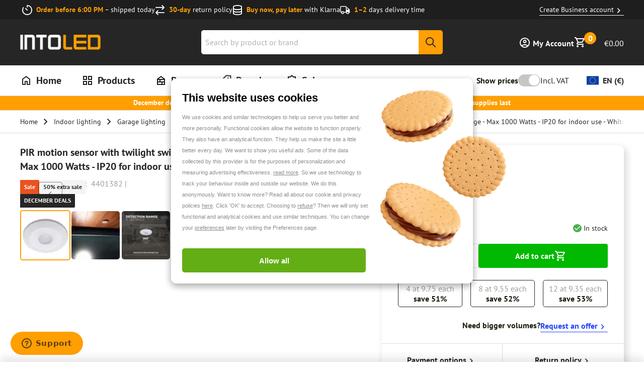

--- FILE ---
content_type: text/html; charset=utf-8
request_url: https://www.into-led.com/en/pir-motion-sensor-ip20-white-4401382.html
body_size: 89936
content:
<!DOCTYPE html><html lang="en"><head><meta charSet="utf-8"/><meta name="viewport" content="width=device-width, initial-scale=1, viewport-fit=cover"/><link rel="preload" as="image" imageSrcSet="/_next/image/?url=https%3A%2F%2Fmcprod.into-led.com%2Fmedia%2Flogo%2Fstores%2F2%2FintoLedLogo.png&amp;w=64&amp;q=80 64w, /_next/image/?url=https%3A%2F%2Fmcprod.into-led.com%2Fmedia%2Flogo%2Fstores%2F2%2FintoLedLogo.png&amp;w=128&amp;q=80 128w, /_next/image/?url=https%3A%2F%2Fmcprod.into-led.com%2Fmedia%2Flogo%2Fstores%2F2%2FintoLedLogo.png&amp;w=256&amp;q=80 256w, /_next/image/?url=https%3A%2F%2Fmcprod.into-led.com%2Fmedia%2Flogo%2Fstores%2F2%2FintoLedLogo.png&amp;w=360&amp;q=80 360w, /_next/image/?url=https%3A%2F%2Fmcprod.into-led.com%2Fmedia%2Flogo%2Fstores%2F2%2FintoLedLogo.png&amp;w=400&amp;q=80 400w, /_next/image/?url=https%3A%2F%2Fmcprod.into-led.com%2Fmedia%2Flogo%2Fstores%2F2%2FintoLedLogo.png&amp;w=768&amp;q=80 768w, /_next/image/?url=https%3A%2F%2Fmcprod.into-led.com%2Fmedia%2Flogo%2Fstores%2F2%2FintoLedLogo.png&amp;w=1080&amp;q=80 1080w, /_next/image/?url=https%3A%2F%2Fmcprod.into-led.com%2Fmedia%2Flogo%2Fstores%2F2%2FintoLedLogo.png&amp;w=1440&amp;q=80 1440w" imageSizes="300px"/><title>PIR motion sensor 360° 6m range Maximum 1000 Watt IP20 surface mounted</title><meta property="title" content="PIR motion sensor 360° 6m range Maximum 1000 Watt IP20 surface mounted"/><meta property="og:title" content="PIR motion sensor 360° 6m range Maximum 1000 Watt IP20 surface mounted"/><meta name="description" content="Order your PIR motion sensor at INTOLED ✓Ultra thin ✓Light sensitive switch ✓Max. 1000W ✓Delivery 2-5 days!"/><meta property="og:description" content="Order your PIR motion sensor at INTOLED ✓Ultra thin ✓Light sensitive switch ✓Max. 1000W ✓Delivery 2-5 days!"/><link href="https://www.into-led.com/en/pir-motion-sensor-ip20-white-4401382.html" rel="canonical"/><meta property="og:url" content="https://www.into-led.com/en/pir-motion-sensor-ip20-white-4401382.html"/><link rel="alternate" hrefLang="x-default" href="https://www.into-led.com/en/pir-motion-sensor-ip20-white-4401382.html"/><link rel="alternate" hrefLang="fr-be" href="https://www.into-led.com/be-fr/detecteur-de-mouvement-pir-avec-interrupteur-crepusculaire-360-montage-en-saillie-portee-de-6-metres-max-1000w-ip20-pour-l-interieur-blanc.html"/><link rel="alternate" hrefLang="nl" href="https://www.into-led.com/nl/pir-bewegingssensor-ip20-wit-4401382.html"/><link rel="alternate" hrefLang="de" href="https://www.into-led.com/de/pir-bewegungsmelder-ip20-weiss-4401382.html"/><link rel="alternate" hrefLang="da-dk" href="https://www.into-led.com/dk-da/pir-bevaegelsessensor-med-skumringsrelae-360-overflademonteret-6-meters-raekkevidde-max-1000-w-ip20-til-indendors-brug-hvid.html"/><link rel="alternate" hrefLang="fr-fr" href="https://www.into-led.com/fr-fr/detecteur-de-mouvement-pir-avec-interrupteur-crepusculaire-360-montage-en-saillie-portee-de-6-metres-max-1000w-ip20-pour-l-interieur-blanc.html"/><link rel="alternate" hrefLang="nl-be" href="https://www.into-led.com/be-nl/pir-bewegingssensor-ip20-wit-4401382.html"/><link rel="alternate" hrefLang="en-gb" href="https://www.into-led.com/uk-en/pir-motion-sensor-ip20-white-4401382.html"/><link rel="alternate" hrefLang="de-at" href="https://www.into-led.com/at-de/pir-bewegungsmelder-ip20-weiss-4401382.html"/><link rel="alternate" hrefLang="de-ch" href="https://www.into-led.com/ch-de/pir-bewegungsmelder-ip20-weiss-4401382.html"/><link rel="alternate" hrefLang="sv-se" href="https://www.into-led.com/se-sv/pir-rorelsesensor-med-skymningsrela-360-ytmonterad-6-meters-rackvidd-max-1000w-ip20-for-inomhusbruk-vit.html"/><link rel="alternate" hrefLang="de-se" href="https://www.into-led.com/se-de/pir-bewegungsmelder-ip20-weiss-4401382.html"/><link rel="alternate" hrefLang="fr-ch" href="https://www.into-led.com/ch-fr/detecteur-de-mouvement-pir-avec-interrupteur-crepusculaire-360-montage-en-saillie-portee-de-6-metres-max-1000w-ip20-pour-l-interieur-blanc.html"/><meta property="og:image" content="https://mcprod.into-led.com/media/catalog/product/4/4/4401382_Main_images_00001__1.jpg"/><meta property="og:type" content="product"/><meta property="og:site_name" content="IntoLED"/><meta property="og:product:price:amount" content="9.946201"/><meta property="og:product:price:currency" content="EUR"/><script type="application/ld+json">[{"@context":"https://schema.org","@type":"WebSite","about":"Into Led","url":"https://www.into-led.com/en/","potentialAction":{"@type":"SearchAction","target":"https://www.into-led.com/en/search/?query={query}","query":"required name=query"}},{"@context":"https://schema.org","@type":"Organization","name":"Into Led","url":"https://www.into-led.com/en/","logo":"https://www.into-led.com/en/images/placeholder.jpg","sameAs":["https://www.facebook.com/INTOLED","https://www.instagram.com/intoledlighting/","https://pinterest.com/intoled/"],"aggregateRating":{"@type":"AggregateRating","ratingValue":"4.7","bestRating":"5","reviewCount":"15808"},"contactPoint":[{"@type":"ContactPoint","contactType":"OMS","email":"info@into-led.com","telephone":"+31 85 8085 238","hoursAvailable":[{"@type":"OpeningHoursSpecification","opens":"09:00","closes":"15:00","dayOfWeek":["Monday"]},{"@type":"OpeningHoursSpecification","opens":"09:00","closes":"17:00","dayOfWeek":["Tuesday","Wednesday","Thursday","Friday"]},{"@type":"OpeningHoursSpecification","opens":"closed","dayOfWeek":["Saturday"]},{"@type":"OpeningHoursSpecification","opens":"closed","dayOfWeek":["Sunday"]}]}]},{"@context":"https://schema.org","@type":"Product","name":"PIR motion sensor with twilight switch - 360° - Surface mounted - 6 meter range - Max 1000 Watts - IP20 for indoor use - White","sku":"4401382","mpn":"4401382","description":"You easily mount this white PIR motion detector with twilight switch on the wall or ceiling. You can connect up to 1000W of LED lights to the sensor. The detector has a 360-degree detection angle and a detection distance of 6 meters. As a result, this sensor detects all movements taking place in a room. Ideal for offices and garages. Both the twilight switch and motion sensor are fully adjustable. You can set the delay time to a value between 3 seconds and 15 minutes.The delay time indicates how long the connected lights stay on after detecting movement. The twilight switch can be set from 2000 lux to 3 lux. At 2000 Lux, the lamp will virtually ignore ambient light. At 3 lux, the lamp will only turn on when it is really dark outside. This motion detector has protection class IP20. So you can only use this sensor indoors.","image":"https://www.into-led.com/_next/image/?url=https%3A%2F%2Fmcprod.into-led.com%2Fmedia%2Fcatalog%2Fproduct%2F4%2F4%2F4401382_Main_images_00001__1.jpg&w=3840&q=85","offers":{"@type":"AggregateOffer","priceCurrency":"EUR","highPrice":19.94,"lowPrice":9.95,"itemCondition":"https://schema.org/NewCondition","availability":"https://schema.org/InStock"},"hasMerchantReturnPolicy":[{"@type":"MerchantReturnPolicy","applicableCountry":"NL","returnPolicyCategory":"https://schema.org/MerchantReturnFiniteReturnWindow","merchantReturnDays":30,"returnMethod":"https://schema.org/ReturnByMail","returnFees":"https://schema.org/FreeReturn"},{"@type":"MerchantReturnPolicy","applicableCountry":"BE","returnPolicyCategory":"https://schema.org/MerchantReturnFiniteReturnWindow","merchantReturnDays":30,"returnMethod":"https://schema.org/ReturnByMail","returnFees":"https://schema.org/FreeReturn"},{"@type":"MerchantReturnPolicy","applicableCountry":"AT","returnPolicyCategory":"https://schema.org/MerchantReturnFiniteReturnWindow","merchantReturnDays":30,"returnMethod":"https://schema.org/ReturnByMail","returnFees":"https://schema.org/FreeReturn"},{"@type":"MerchantReturnPolicy","applicableCountry":"DE","returnPolicyCategory":"https://schema.org/MerchantReturnFiniteReturnWindow","merchantReturnDays":30,"returnMethod":"https://schema.org/ReturnByMail","returnFees":"https://schema.org/FreeReturn"},{"@type":"MerchantReturnPolicy","applicableCountry":"CH","returnPolicyCategory":"https://schema.org/MerchantReturnFiniteReturnWindow","merchantReturnDays":30,"returnMethod":"https://schema.org/ReturnByMail","returnFees":"https://schema.org/FreeReturn"},{"@type":"MerchantReturnPolicy","applicableCountry":"FR","returnPolicyCategory":"https://schema.org/MerchantReturnFiniteReturnWindow","merchantReturnDays":30,"returnMethod":"https://schema.org/ReturnByMail","returnFees":"https://schema.org/FreeReturn"},{"@type":"MerchantReturnPolicy","applicableCountry":"SE","returnPolicyCategory":"https://schema.org/MerchantReturnFiniteReturnWindow","merchantReturnDays":30,"returnMethod":"https://schema.org/ReturnByMail","returnFees":"https://schema.org/FreeReturn"},{"@type":"MerchantReturnPolicy","applicableCountry":"DK","returnPolicyCategory":"https://schema.org/MerchantReturnFiniteReturnWindow","merchantReturnDays":30,"returnMethod":"https://schema.org/ReturnByMail","returnFees":"https://schema.org/FreeReturn"},{"@type":"MerchantReturnPolicy","applicableCountry":"ES","returnPolicyCategory":"https://schema.org/MerchantReturnFiniteReturnWindow","merchantReturnDays":30,"returnMethod":"https://schema.org/ReturnByMail","returnFees":"https://schema.org/FreeReturn"}],"additionalProperty":[{"@type":"PropertyValue","name":"IP rate","value":"IP20"},{"@type":"PropertyValue","name":"Operating-temperature","value":"-20°C ~ +45°C"},{"@type":"PropertyValue","name":"Time switch","value":"Yes"},{"@type":"PropertyValue","name":"Max wattage","value":"1000 W"}]}]</script><link rel="preload" as="image" imageSrcSet="/_next/image/?url=https%3A%2F%2Fmcprod.into-led.com%2Fmedia%2Fcatalog%2Fproduct%2F4%2F4%2F4401382_Main_images_00001__1.jpg&amp;w=64&amp;q=85 64w, /_next/image/?url=https%3A%2F%2Fmcprod.into-led.com%2Fmedia%2Fcatalog%2Fproduct%2F4%2F4%2F4401382_Main_images_00001__1.jpg&amp;w=128&amp;q=85 128w, /_next/image/?url=https%3A%2F%2Fmcprod.into-led.com%2Fmedia%2Fcatalog%2Fproduct%2F4%2F4%2F4401382_Main_images_00001__1.jpg&amp;w=256&amp;q=85 256w, /_next/image/?url=https%3A%2F%2Fmcprod.into-led.com%2Fmedia%2Fcatalog%2Fproduct%2F4%2F4%2F4401382_Main_images_00001__1.jpg&amp;w=360&amp;q=85 360w, /_next/image/?url=https%3A%2F%2Fmcprod.into-led.com%2Fmedia%2Fcatalog%2Fproduct%2F4%2F4%2F4401382_Main_images_00001__1.jpg&amp;w=400&amp;q=85 400w, /_next/image/?url=https%3A%2F%2Fmcprod.into-led.com%2Fmedia%2Fcatalog%2Fproduct%2F4%2F4%2F4401382_Main_images_00001__1.jpg&amp;w=768&amp;q=85 768w, /_next/image/?url=https%3A%2F%2Fmcprod.into-led.com%2Fmedia%2Fcatalog%2Fproduct%2F4%2F4%2F4401382_Main_images_00001__1.jpg&amp;w=1080&amp;q=85 1080w, /_next/image/?url=https%3A%2F%2Fmcprod.into-led.com%2Fmedia%2Fcatalog%2Fproduct%2F4%2F4%2F4401382_Main_images_00001__1.jpg&amp;w=1440&amp;q=85 1440w" imageSizes="360px"/><link data-testid="etrusted.root.preconnect" href="https://integrations.etrusted.com" id="etrusted-integrations-preconnect" rel="preconnect"/><link data-testid="etrusted.trustbadge.preconnect" href="https://widgets.trustedshops.com" id="etrusted-widgets-preconnect" rel="preconnect"/><meta name="next-head-count" content="32"/><link rel="stylesheet" data-href="https://use.typekit.net/pvw6nns.css"/><link rel="apple-touch-icon" sizes="180x180" href="/favicon/apple-touch-icon.png"/><link rel="icon" type="image/png" sizes="32x32" href="/favicon/32x32.png"/><link rel="icon" type="image/png" sizes="16x16" href="/favicon/16x16.png"/><link rel="manifest" href="/favicon/site.webmanifest"/><link rel="mask-icon" href="/favicon/safari-pinned-tab.svg" color="#202020"/><link rel="icon" sizes="16x16 32x32 64x64" href="/favicon.ico"/><meta name="msapplication-TileColor" content="#202020"/><meta name="theme-color" content="#ffffff"/><link rel="stylesheet" href="https://use.typekit.net/pvw6nns.css"/><script id="google-tag-manager" data-nscript="beforeInteractive">
          (function(w,d,s,l,i){w[l]=w[l]||[];w[l].push({'gtm.start':
          new Date().getTime(),event:'gtm.js'});var f=d.getElementsByTagName(s)[0],
          j=d.createElement(s),dl=l!='dataLayer'?'&l='+l:'';j.async=true;j.src=
          'https://www.googletagmanager.com/gtm.js?id='+i+dl;f.parentNode.insertBefore(j,f);
          })(window,document,'script','dataLayer','GTM-M39MTNC');
        </script><script id="rumvision" data-nscript="beforeInteractive">
          window.rumv = window.rumv || function() { (window.rumv.q = window.rumv.q || []).push(arguments) };
          (function(rum, vi,si,on) {
            var s = JSON.parse(sessionStorage.getItem('rumv') || '{"pageviews":0}');
            s.pageviews++;
            if (s.urls && s.regex && (s.page = eval('('+s.regex+')')(s.urls, vi.location.pathname)) && !s.page.type) {
              return sessionStorage.setItem('rumv', JSON.stringify(s));
            }
            vi.rumv.storage = s;
            var head = si.querySelector('head'), js = si.createElement('script');
            js.src = 'https://d5yoctgpv4cpx.cloudfront.net/' + rum + '/v4-' + vi.location.hostname + '.js';
            head.appendChild(js);
          })('RUM-F398DC6798', window, document, 'www.into-led.com');
        </script><link rel="preload" href="/_next/static/css/b7c9e89cc912237c.css" as="style"/><link rel="stylesheet" href="/_next/static/css/b7c9e89cc912237c.css" data-n-g=""/><link rel="preload" href="/_next/static/css/194a2d1d5a64dca3.css" as="style"/><link rel="stylesheet" href="/_next/static/css/194a2d1d5a64dca3.css" data-n-p=""/><link rel="preload" href="/_next/static/css/a1c37212ffd22a21.css" as="style"/><link rel="stylesheet" href="/_next/static/css/a1c37212ffd22a21.css" data-n-p=""/><link rel="preload" href="/_next/static/css/c2404c48713e39d9.css" as="style"/><link rel="stylesheet" href="/_next/static/css/c2404c48713e39d9.css" data-n-p=""/><link rel="preload" href="/_next/static/css/9dfe9d1c9535f698.css" as="style"/><link rel="stylesheet" href="/_next/static/css/9dfe9d1c9535f698.css" data-n-p=""/><noscript data-n-css=""></noscript><script defer="" nomodule="" src="/_next/static/chunks/polyfills-c67a75d1b6f99dc8.js"></script><script defer="" src="/_next/static/chunks/2429.943b89c276a5db6d.js"></script><script defer="" src="/_next/static/chunks/3279.eb61ea318bc40a18.js"></script><script defer="" src="/_next/static/chunks/9111.47e32f80c4b0d8a4.js"></script><script defer="" src="/_next/static/chunks/5879.7912f486a31dddf2.js"></script><script defer="" src="/_next/static/chunks/311.d994f9ea6d4a24bd.js"></script><script defer="" src="/_next/static/chunks/8097.80bab1a6c406324e.js"></script><script defer="" src="/_next/static/chunks/1386.c98ac28e6c28312a.js"></script><script defer="" src="/_next/static/chunks/372.9058c2d8f22c8c76.js"></script><script defer="" src="/_next/static/chunks/7477.a885d7f3bbedc17d.js"></script><script defer="" src="/_next/static/chunks/7628.f15abf15edc498b5.js"></script><script defer="" src="/_next/static/chunks/2378.ddddc5204ef4b699.js"></script><script defer="" src="/_next/static/chunks/9004.5b0251bc265c57f6.js"></script><script defer="" src="/_next/static/chunks/1191.ee50bf4761bc773d.js"></script><script defer="" src="/_next/static/chunks/4439.0680a08ea2edb1cc.js"></script><script defer="" src="/_next/static/chunks/1889.ffad07b9fc6f0a82.js"></script><script defer="" src="/_next/static/chunks/190.def7bfce7c4a01ef.js"></script><script defer="" src="/_next/static/chunks/4451.1ccd1de522302e0e.js"></script><script defer="" src="/_next/static/chunks/1605.f30cf5b8f6d6d2e7.js"></script><script defer="" src="/_next/static/chunks/4646.7a72c8912e092f75.js"></script><script defer="" src="/_next/static/chunks/4974.0bdac8b7cc9875d5.js"></script><script defer="" src="/_next/static/chunks/5602.e622f21cf1a2611b.js"></script><script defer="" src="/_next/static/chunks/5157.638693d9467aca14.js"></script><script defer="" src="/_next/static/chunks/2915.f8c8a088912f4884.js"></script><script defer="" src="/_next/static/chunks/4837.750d2f17a6a39ff4.js"></script><script defer="" src="/_next/static/chunks/3249.d3c0f6d79eb37da6.js"></script><script defer="" src="/_next/static/chunks/2994.526b493e19b9bb8c.js"></script><script defer="" src="/_next/static/chunks/3842.97d6f74db581afb3.js"></script><script defer="" src="/_next/static/chunks/6598.16a60ba9fff9e12d.js"></script><script defer="" src="/_next/static/chunks/1712.7f6b80b6af7df581.js"></script><script defer="" src="/_next/static/chunks/7473.6d1c329c1b61f49d.js"></script><script defer="" src="/_next/static/chunks/4565.fc44ad1ac4dd9871.js"></script><script defer="" src="/_next/static/chunks/5751.1c3928942d0ca210.js"></script><script defer="" src="/_next/static/chunks/3840.94724cd8f6b894ca.js"></script><script defer="" src="/_next/static/chunks/3128.d2df600899c35ace.js"></script><script defer="" src="/_next/static/chunks/804.ba106abbe7a1b551.js"></script><script defer="" src="/_next/static/chunks/8098.66f954c45e860895.js"></script><script defer="" src="/_next/static/chunks/763.b80d97aa5b429f3c.js"></script><script defer="" src="/_next/static/chunks/1377.3ea4603d782b9e4b.js"></script><script defer="" src="/_next/static/chunks/3307.874725e4e250fa92.js"></script><script defer="" src="/_next/static/chunks/2637.2f85c5dd5fb03a70.js"></script><script defer="" src="/_next/static/chunks/6980.44fe63921f31f46b.js"></script><script defer="" src="/_next/static/chunks/6195.a52e09d23b5a508e.js"></script><script defer="" src="/_next/static/chunks/2631.e0b13f2be30c2ac0.js"></script><script defer="" src="/_next/static/chunks/3536.d50a7356acb932a6.js"></script><script defer="" src="/_next/static/chunks/1322.adf92e1fd22db1b1.js"></script><script defer="" src="/_next/static/chunks/6418.2196e0e8f092cbbc.js"></script><script defer="" src="/_next/static/chunks/7300.90f66b16a8481507.js"></script><script defer="" src="/_next/static/chunks/6526.65b32a089a19079b.js"></script><script defer="" src="/_next/static/chunks/2438.42d72de2f227b541.js"></script><script defer="" src="/_next/static/chunks/6565.2b56d9e98a995331.js"></script><script defer="" src="/_next/static/chunks/9871.f95e2d0e3783dd4a.js"></script><script defer="" src="/_next/static/chunks/3910.2e9fa84b64be78af.js"></script><script defer="" src="/_next/static/chunks/7522.bb4350cb6c7032a9.js"></script><script defer="" src="/_next/static/chunks/1706.783c7a3d62b18ec5.js"></script><script defer="" src="/_next/static/chunks/1276.093d1d93575be247.js"></script><script defer="" src="/_next/static/chunks/6625.70d30a93312d6228.js"></script><script defer="" src="/_next/static/chunks/1087.6d65597f2b49c2dd.js"></script><script defer="" src="/_next/static/chunks/7443.4431abe21a532f0a.js"></script><script defer="" src="/_next/static/chunks/9277.adcff7ef85615c89.js"></script><script defer="" src="/_next/static/chunks/3049.bf8c9715253904e2.js"></script><script defer="" src="/_next/static/chunks/4160.9653d1af60d56f85.js"></script><script defer="" src="/_next/static/chunks/1584.a80200656cfe2dbf.js"></script><script defer="" src="/_next/static/chunks/8891.51ec9a3159b713cf.js"></script><script defer="" src="/_next/static/chunks/9615.9cd0c9cd6466e47e.js"></script><script defer="" src="/_next/static/chunks/5608.a6f252979d8acaf9.js"></script><script defer="" src="/_next/static/chunks/8150.5f20abcde7dd4a5c.js"></script><script defer="" src="/_next/static/chunks/1916.0fa3324e9e57a289.js"></script><script defer="" src="/_next/static/chunks/2991.dda438905381e5e8.js"></script><script defer="" src="/_next/static/chunks/8750.1be4916e46f0046b.js"></script><script defer="" src="/_next/static/chunks/8100.5a458d1673b3886e.js"></script><script defer="" src="/_next/static/chunks/2319.697dd3d934163781.js"></script><script defer="" src="/_next/static/chunks/3102.456d6978168f9aee.js"></script><script defer="" src="/_next/static/chunks/7194.4afeb992dd234bd7.js"></script><script defer="" src="/_next/static/chunks/4434.89609911d3b0cf2c.js"></script><script defer="" src="/_next/static/chunks/941.38483a439996617e.js"></script><script defer="" src="/_next/static/chunks/8382.aaa86c2b1b5f900c.js"></script><script defer="" src="/_next/static/chunks/7652.386cfd04e4a4959f.js"></script><script defer="" src="/_next/static/chunks/6682.fcf92dbb9dbafd09.js"></script><script defer="" src="/_next/static/chunks/7915.4c78eb97791c53ca.js"></script><script defer="" src="/_next/static/chunks/9161.62a378ff63b64320.js"></script><script defer="" src="/_next/static/chunks/6375.de6c2356b64715a9.js"></script><script defer="" src="/_next/static/chunks/5694.c61b640a9d3670e2.js"></script><script defer="" src="/_next/static/chunks/8287.3fdbac4297e495c9.js"></script><script defer="" src="/_next/static/chunks/9792.a75741fd0dae8a9e.js"></script><script defer="" src="/_next/static/chunks/4052.70c0de0b5f9c309a.js"></script><script defer="" src="/_next/static/chunks/691.c82f646e9213fd1a.js"></script><script defer="" src="/_next/static/chunks/7903.5c2148a5e9f8c916.js"></script><script defer="" src="/_next/static/chunks/594.d0c64bbfd6d73282.js"></script><script defer="" src="/_next/static/chunks/5214.2f62dc83a399b9be.js"></script><script defer="" src="/_next/static/chunks/5977.fa2c32dd98b31e6c.js"></script><script defer="" src="/_next/static/chunks/3865.97ba0adbe9a40bc2.js"></script><script defer="" src="/_next/static/chunks/7334.b0c42dab2886df85.js"></script><script defer="" src="/_next/static/chunks/5244.c3ecbe1e9106149d.js"></script><script defer="" src="/_next/static/chunks/3693.b20fe0b3bb777960.js"></script><script defer="" src="/_next/static/chunks/668.46145bfb1ea88164.js"></script><script defer="" src="/_next/static/chunks/4183.98711250d4fc5a7a.js"></script><script defer="" src="/_next/static/chunks/9440.ab40545f311f2fe0.js"></script><script defer="" src="/_next/static/chunks/8229.f8b6d940f16bbd6a.js"></script><script defer="" src="/_next/static/chunks/2076.11f606311801f5be.js"></script><script defer="" src="/_next/static/chunks/1209.844c6d9c43c4398b.js"></script><script defer="" src="/_next/static/chunks/2179.3dcfa42a620a5ee2.js"></script><script defer="" src="/_next/static/chunks/1827.c12fd6b7b464200b.js"></script><script defer="" src="/_next/static/chunks/6718.f3a7afc146f9034f.js"></script><script defer="" src="/_next/static/chunks/4629.40a9d38d0bed399d.js"></script><script defer="" src="/_next/static/chunks/8132.fc610b1918458525.js"></script><script src="/_next/static/chunks/webpack-d07c1356708b97a5.js" defer=""></script><script src="/_next/static/chunks/framework-0203d16360ddbf38.js" defer=""></script><script src="/_next/static/chunks/main-f6ac1a16f1621476.js" defer=""></script><script src="/_next/static/chunks/pages/_app-7b607313337e2d22.js" defer=""></script><script src="/_next/static/chunks/03ed323e-e62147e72c3b0dfa.js" defer=""></script><script src="/_next/static/chunks/9300432c-2795715800de8bba.js" defer=""></script><script src="/_next/static/chunks/9a667cf9-c1f2f4129774a664.js" defer=""></script><script src="/_next/static/chunks/8318-3050fd76d770b838.js" defer=""></script><script src="/_next/static/chunks/1791-27fe837f8eb14f42.js" defer=""></script><script src="/_next/static/chunks/7806-b33eb48fcc03d409.js" defer=""></script><script src="/_next/static/chunks/6075-cb1ce7485acb05fd.js" defer=""></script><script src="/_next/static/chunks/9146-93ed3967c75cca4c.js" defer=""></script><script src="/_next/static/chunks/3132-4bf40bbd7c4d9347.js" defer=""></script><script src="/_next/static/chunks/6505-a7e78d6c2db830c4.js" defer=""></script><script src="/_next/static/chunks/3792-5ddd12bfbdd816cd.js" defer=""></script><script src="/_next/static/chunks/2082-8de4bcc1b96cf0d0.js" defer=""></script><script src="/_next/static/chunks/9881-f2db2f750ead3ea8.js" defer=""></script><script src="/_next/static/chunks/9199-bf5131d21f8e5970.js" defer=""></script><script src="/_next/static/chunks/3562-9cbab38c953d9e7e.js" defer=""></script><script src="/_next/static/chunks/8183-4db885688bd73267.js" defer=""></script><script src="/_next/static/chunks/pages/_magento/%5Bstorecode%5D/%5Bcurrency%5D/product/simpleproduct/%5Bsku%5D-b5bab31ae38091b1.js" defer=""></script><script src="/_next/static/b9uYpz9ZxeSgCf-rCIkG4/_buildManifest.js" defer=""></script><script src="/_next/static/b9uYpz9ZxeSgCf-rCIkG4/_ssgManifest.js" defer=""></script></head><body><div id="__next"><!--$--> <div class="Header_stickyHeaderSpacer__I4_2Z"></div><div class="Header_stickyHeader__H4_33" data-search-open="false" data-scroll-state="top"><div class="Header_storeUsps__oSlhy"><div class="StoreUsps_usp__VvpS1" data-variant="dark" data-layout="menu"><div class="Wrapper_container__311TF StoreUsps_uspContainer__9zfEr StoreUsps_uspContainerWithLink__oN1ik"><ul class="StoreUsps_uspList__pMRCW"><li class="StoreUsps_uspItem__qT_t0"><figure class="LazyImage_imageContainer__X2fYy StoreUsps_uspImage__TYRlj"><img alt="Order before 6:00 PM" sizes="20px" srcSet="/_next/image/?url=https%3A%2F%2Fmcprod.into-led.com%2Fmedia%2Fusps%2Fdefault%2Ftimer-regular_1_1.png&amp;w=64&amp;q=75 64w, /_next/image/?url=https%3A%2F%2Fmcprod.into-led.com%2Fmedia%2Fusps%2Fdefault%2Ftimer-regular_1_1.png&amp;w=128&amp;q=75 128w, /_next/image/?url=https%3A%2F%2Fmcprod.into-led.com%2Fmedia%2Fusps%2Fdefault%2Ftimer-regular_1_1.png&amp;w=256&amp;q=75 256w, /_next/image/?url=https%3A%2F%2Fmcprod.into-led.com%2Fmedia%2Fusps%2Fdefault%2Ftimer-regular_1_1.png&amp;w=360&amp;q=75 360w, /_next/image/?url=https%3A%2F%2Fmcprod.into-led.com%2Fmedia%2Fusps%2Fdefault%2Ftimer-regular_1_1.png&amp;w=400&amp;q=75 400w, /_next/image/?url=https%3A%2F%2Fmcprod.into-led.com%2Fmedia%2Fusps%2Fdefault%2Ftimer-regular_1_1.png&amp;w=768&amp;q=75 768w, /_next/image/?url=https%3A%2F%2Fmcprod.into-led.com%2Fmedia%2Fusps%2Fdefault%2Ftimer-regular_1_1.png&amp;w=1080&amp;q=75 1080w, /_next/image/?url=https%3A%2F%2Fmcprod.into-led.com%2Fmedia%2Fusps%2Fdefault%2Ftimer-regular_1_1.png&amp;w=1440&amp;q=75 1440w" src="https://mcprod.into-led.com/media/usps/default/timer-regular_1_1.png" width="20" height="20" decoding="async" data-nimg="1" class="LazyImage_image__HvDQG" loading="lazy" style="color:transparent;transform-origin:50% 50%"/></figure><div class="StoreUsps_uspContent__LNox3"><span class="StoreUsps_uspContentTitle__o__c_">Order before 6:00 PM</span><span> <!-- -->– shipped today</span></div></li><li class="StoreUsps_uspItem__qT_t0"><figure class="LazyImage_imageContainer__X2fYy StoreUsps_uspImage__TYRlj"><img alt="30-day" sizes="20px" srcSet="/_next/image/?url=https%3A%2F%2Fmcprod.into-led.com%2Fmedia%2Fusps%2Fdefault%2FVector.png&amp;w=64&amp;q=75 64w, /_next/image/?url=https%3A%2F%2Fmcprod.into-led.com%2Fmedia%2Fusps%2Fdefault%2FVector.png&amp;w=128&amp;q=75 128w, /_next/image/?url=https%3A%2F%2Fmcprod.into-led.com%2Fmedia%2Fusps%2Fdefault%2FVector.png&amp;w=256&amp;q=75 256w, /_next/image/?url=https%3A%2F%2Fmcprod.into-led.com%2Fmedia%2Fusps%2Fdefault%2FVector.png&amp;w=360&amp;q=75 360w, /_next/image/?url=https%3A%2F%2Fmcprod.into-led.com%2Fmedia%2Fusps%2Fdefault%2FVector.png&amp;w=400&amp;q=75 400w, /_next/image/?url=https%3A%2F%2Fmcprod.into-led.com%2Fmedia%2Fusps%2Fdefault%2FVector.png&amp;w=768&amp;q=75 768w, /_next/image/?url=https%3A%2F%2Fmcprod.into-led.com%2Fmedia%2Fusps%2Fdefault%2FVector.png&amp;w=1080&amp;q=75 1080w, /_next/image/?url=https%3A%2F%2Fmcprod.into-led.com%2Fmedia%2Fusps%2Fdefault%2FVector.png&amp;w=1440&amp;q=75 1440w" src="https://mcprod.into-led.com/media/usps/default/Vector.png" width="20" height="20" decoding="async" data-nimg="1" class="LazyImage_image__HvDQG" loading="lazy" style="color:transparent;transform-origin:50% 50%"/></figure><div class="StoreUsps_uspContent__LNox3"><span class="StoreUsps_uspContentTitle__o__c_">30-day</span><span> <!-- -->return policy</span></div></li><li class="StoreUsps_uspItem__qT_t0"><figure class="LazyImage_imageContainer__X2fYy StoreUsps_uspImage__TYRlj"><img alt="Buy now, pay later" sizes="20px" srcSet="/_next/image/?url=https%3A%2F%2Fmcprod.into-led.com%2Fmedia%2Fusps%2Fdefault%2Fdatabase-regular.png&amp;w=64&amp;q=75 64w, /_next/image/?url=https%3A%2F%2Fmcprod.into-led.com%2Fmedia%2Fusps%2Fdefault%2Fdatabase-regular.png&amp;w=128&amp;q=75 128w, /_next/image/?url=https%3A%2F%2Fmcprod.into-led.com%2Fmedia%2Fusps%2Fdefault%2Fdatabase-regular.png&amp;w=256&amp;q=75 256w, /_next/image/?url=https%3A%2F%2Fmcprod.into-led.com%2Fmedia%2Fusps%2Fdefault%2Fdatabase-regular.png&amp;w=360&amp;q=75 360w, /_next/image/?url=https%3A%2F%2Fmcprod.into-led.com%2Fmedia%2Fusps%2Fdefault%2Fdatabase-regular.png&amp;w=400&amp;q=75 400w, /_next/image/?url=https%3A%2F%2Fmcprod.into-led.com%2Fmedia%2Fusps%2Fdefault%2Fdatabase-regular.png&amp;w=768&amp;q=75 768w, /_next/image/?url=https%3A%2F%2Fmcprod.into-led.com%2Fmedia%2Fusps%2Fdefault%2Fdatabase-regular.png&amp;w=1080&amp;q=75 1080w, /_next/image/?url=https%3A%2F%2Fmcprod.into-led.com%2Fmedia%2Fusps%2Fdefault%2Fdatabase-regular.png&amp;w=1440&amp;q=75 1440w" src="https://mcprod.into-led.com/media/usps/default/database-regular.png" width="20" height="20" decoding="async" data-nimg="1" class="LazyImage_image__HvDQG" loading="lazy" style="color:transparent;transform-origin:50% 50%"/></figure><div class="StoreUsps_uspContent__LNox3"><span class="StoreUsps_uspContentTitle__o__c_">Buy now, pay later</span><span> <!-- -->with Klarna</span></div></li><li class="StoreUsps_uspItem__qT_t0"><figure class="LazyImage_imageContainer__X2fYy StoreUsps_uspImage__TYRlj"><img alt="1–2" sizes="20px" srcSet="/_next/image/?url=https%3A%2F%2Fmcprod.into-led.com%2Fmedia%2Fusps%2Fdefault%2Ftruck-regular_1.png&amp;w=64&amp;q=75 64w, /_next/image/?url=https%3A%2F%2Fmcprod.into-led.com%2Fmedia%2Fusps%2Fdefault%2Ftruck-regular_1.png&amp;w=128&amp;q=75 128w, /_next/image/?url=https%3A%2F%2Fmcprod.into-led.com%2Fmedia%2Fusps%2Fdefault%2Ftruck-regular_1.png&amp;w=256&amp;q=75 256w, /_next/image/?url=https%3A%2F%2Fmcprod.into-led.com%2Fmedia%2Fusps%2Fdefault%2Ftruck-regular_1.png&amp;w=360&amp;q=75 360w, /_next/image/?url=https%3A%2F%2Fmcprod.into-led.com%2Fmedia%2Fusps%2Fdefault%2Ftruck-regular_1.png&amp;w=400&amp;q=75 400w, /_next/image/?url=https%3A%2F%2Fmcprod.into-led.com%2Fmedia%2Fusps%2Fdefault%2Ftruck-regular_1.png&amp;w=768&amp;q=75 768w, /_next/image/?url=https%3A%2F%2Fmcprod.into-led.com%2Fmedia%2Fusps%2Fdefault%2Ftruck-regular_1.png&amp;w=1080&amp;q=75 1080w, /_next/image/?url=https%3A%2F%2Fmcprod.into-led.com%2Fmedia%2Fusps%2Fdefault%2Ftruck-regular_1.png&amp;w=1440&amp;q=75 1440w" src="https://mcprod.into-led.com/media/usps/default/truck-regular_1.png" width="20" height="20" decoding="async" data-nimg="1" class="LazyImage_image__HvDQG" loading="lazy" style="color:transparent;transform-origin:50% 50%"/></figure><div class="StoreUsps_uspContent__LNox3"><span class="StoreUsps_uspContentTitle__o__c_">1–2</span><span> <!-- -->days delivery time</span></div></li></ul><div class="StoreUsps_uspLink__9lDFj"><section class="StoreUspBanner_banner__ZW2nC"><div class="RichText_richText__Xl4FM globalRichText "><a aria-label="Create Business account" draggable="false" href="/company/account/create/">Create Business account<svg width="24" height="24" viewBox="0 0 24 24" fill="none" xmlns="http://www.w3.org/2000/svg"><path d="M12.6 12L8 7.4L9.4 6L15.4 12L9.4 18L8 16.6L12.6 12Z"></path></svg></a></div></section></div></div></div></div><header class="Header_header__w6RPE" data-search-state="false"><div class="Wrapper_container__311TF Header_headerContainer__crwpI"><div class="Header_headerLogo__z_36S"><a aria-label="Home url" draggable="false" href="/en/"><figure class="LazyImage_imageContainer__X2fYy Header_headerLogoFigure__pBr_g"><img alt="INTOLED Logo" sizes="300px" srcSet="/_next/image/?url=https%3A%2F%2Fmcprod.into-led.com%2Fmedia%2Flogo%2Fstores%2F2%2FintoLedLogo.png&amp;w=64&amp;q=80 64w, /_next/image/?url=https%3A%2F%2Fmcprod.into-led.com%2Fmedia%2Flogo%2Fstores%2F2%2FintoLedLogo.png&amp;w=128&amp;q=80 128w, /_next/image/?url=https%3A%2F%2Fmcprod.into-led.com%2Fmedia%2Flogo%2Fstores%2F2%2FintoLedLogo.png&amp;w=256&amp;q=80 256w, /_next/image/?url=https%3A%2F%2Fmcprod.into-led.com%2Fmedia%2Flogo%2Fstores%2F2%2FintoLedLogo.png&amp;w=360&amp;q=80 360w, /_next/image/?url=https%3A%2F%2Fmcprod.into-led.com%2Fmedia%2Flogo%2Fstores%2F2%2FintoLedLogo.png&amp;w=400&amp;q=80 400w, /_next/image/?url=https%3A%2F%2Fmcprod.into-led.com%2Fmedia%2Flogo%2Fstores%2F2%2FintoLedLogo.png&amp;w=768&amp;q=80 768w, /_next/image/?url=https%3A%2F%2Fmcprod.into-led.com%2Fmedia%2Flogo%2Fstores%2F2%2FintoLedLogo.png&amp;w=1080&amp;q=80 1080w, /_next/image/?url=https%3A%2F%2Fmcprod.into-led.com%2Fmedia%2Flogo%2Fstores%2F2%2FintoLedLogo.png&amp;w=1440&amp;q=80 1440w" src="https://mcprod.into-led.com/media/logo/stores/2/intoLedLogo.png" decoding="async" data-nimg="fill" class="LazyImage_image__HvDQG" style="position:absolute;height:100%;width:100%;left:0;top:0;right:0;bottom:0;object-fit:contain;color:transparent;transform-origin:50% 50%"/></figure></a></div><div class="Header_headerControls__rVjjg"><div class="HeaderControls_headerControls__SYw9P"><div><button class="button button--reset HeaderControls_headerControlsButton__uIufj" type="button" aria-label="Sign in"><div style="display:block"><!--$?--><template id="B:0"></template><!--/$--></div><img alt="" srcSet="/_next/image/?url=%2Fimages%2Fplaceholder.jpg&amp;w=64&amp;q=75 1x" src="/images/placeholder.jpg" width="24" height="24" decoding="async" data-nimg="1" loading="lazy" style="color:transparent;display:none"/><span class="HeaderControls_headerControlsMeta__2iKAv"><span style="display:none"></span><span style="display:block">My Account</span></span></button></div><div class=" HeaderControls_headerControlsItemBasket__w4lrR"><button class="button button--reset HeaderControls_headerControlsButton__uIufj" type="button" aria-label="Show Basket"><!--$?--><template id="B:1"></template><!--/$--><span class="HeaderControls_headerControlsMeta__2iKAv"><div class="Price_priceContainer__VDjct" data-ui-variant="header"><span class="Price_price__c4u9M">€0.00</span></div></span><span class="HeaderControls_headerControlsCount__hG9mo">0</span></button></div><div class=" HeaderControls_headerControlsItemMenu__RCldx"><button class="button button--reset HeaderControls_headerControlsButton__uIufj" type="button" aria-label="Open menu"><!--$?--><template id="B:2"></template><!--/$--><span class="HeaderControls_headerControlsMeta__2iKAv"><span>Menu</span></span></button></div></div></div><div class="Header_headerSearch__mJSjz"><div role="combobox" aria-expanded="false" aria-haspopup="listbox" aria-labelledby="autocomplete-navbar-label"><form class="AlgoliaAutocomplete_aa-Form__w8Ds9" action="/en/search/" novalidate="" role="search"><div><label class="AlgoliaAutocomplete_aa-Label__C4bvW" for="autocomplete-navbar-input" id="autocomplete-navbar-label">Search by product or brand</label></div><div class="AlgoliaAutocomplete_aa-InputWrapper__CRRGj"><input class="AlgoliaAutocomplete_aa-Input__eznCS" aria-autocomplete="both" aria-labelledby="autocomplete-navbar-label" id="autocomplete-navbar-input" autoComplete="off" autoCorrect="off" autoCapitalize="off" enterKeyHint="search" spellcheck="false" placeholder="Search by product or brand" maxLength="512" type="search" name="query" value=""/></div><div class="AlgoliaAutocomplete_aa-InputWrapperSuffix__aqs9L"><button class="button button--small button--icon AlgoliaAutocomplete_aa-searchButton__h0LHT" type="submit" aria-label="Search"><!--$?--><template id="B:3"></template><!--/$--></button><button class="button button--small button--icon AlgoliaAutocomplete_aa-ClearButton__5HDKt" type="button" aria-label="Close the search popup"><!--$?--><template id="B:4"></template><!--/$--></button></div></form><div></div></div></div></div></header><section class="Header_navArea__JYdVc"><div class="Wrapper_container__311TF Header_navAreaContainer__Leo4T"><div data-reach-dialog-content="true" aria-modal="false" role="dialog" aria-label="Modal" class="Modal_modalStatic__xOe8J dialogModalStatic dialogContentPopup "><div class="Nav_navContainer__S8kos"><div class="NavHeader_navHeader__DbCOx"><header class="Header_header__w6RPE"><div class="Wrapper_container__311TF Header_headerContainer__crwpI"><div class="Header_headerLogo__z_36S"><a aria-label="Home url" draggable="false" href="/en/"><figure class="LazyImage_imageContainer__X2fYy Header_headerLogoFigure__pBr_g"><img alt="INTOLED Logo" sizes="300px" srcSet="/_next/image/?url=https%3A%2F%2Fmcprod.into-led.com%2Fmedia%2Flogo%2Fstores%2F2%2FintoLedLogo.png&amp;w=64&amp;q=80 64w, /_next/image/?url=https%3A%2F%2Fmcprod.into-led.com%2Fmedia%2Flogo%2Fstores%2F2%2FintoLedLogo.png&amp;w=128&amp;q=80 128w, /_next/image/?url=https%3A%2F%2Fmcprod.into-led.com%2Fmedia%2Flogo%2Fstores%2F2%2FintoLedLogo.png&amp;w=256&amp;q=80 256w, /_next/image/?url=https%3A%2F%2Fmcprod.into-led.com%2Fmedia%2Flogo%2Fstores%2F2%2FintoLedLogo.png&amp;w=360&amp;q=80 360w, /_next/image/?url=https%3A%2F%2Fmcprod.into-led.com%2Fmedia%2Flogo%2Fstores%2F2%2FintoLedLogo.png&amp;w=400&amp;q=80 400w, /_next/image/?url=https%3A%2F%2Fmcprod.into-led.com%2Fmedia%2Flogo%2Fstores%2F2%2FintoLedLogo.png&amp;w=768&amp;q=80 768w, /_next/image/?url=https%3A%2F%2Fmcprod.into-led.com%2Fmedia%2Flogo%2Fstores%2F2%2FintoLedLogo.png&amp;w=1080&amp;q=80 1080w, /_next/image/?url=https%3A%2F%2Fmcprod.into-led.com%2Fmedia%2Flogo%2Fstores%2F2%2FintoLedLogo.png&amp;w=1440&amp;q=80 1440w" src="https://mcprod.into-led.com/media/logo/stores/2/intoLedLogo.png" decoding="async" data-nimg="fill" class="LazyImage_image__HvDQG" style="position:absolute;height:100%;width:100%;left:0;top:0;right:0;bottom:0;object-fit:contain;color:transparent;transform-origin:50% 50%"/></figure></a></div><div class="Header_headerControls__rVjjg"><div class="HeaderControls_headerControls__SYw9P"><div><button class="button button--reset HeaderControls_headerControlsButton__uIufj" type="button" aria-label="Sign in"><div style="display:block"><!--$?--><template id="B:5"></template><!--/$--></div><img alt="" srcSet="/_next/image/?url=%2Fimages%2Fplaceholder.jpg&amp;w=64&amp;q=75 1x" src="/images/placeholder.jpg" width="24" height="24" decoding="async" data-nimg="1" loading="lazy" style="color:transparent;display:none"/><span class="HeaderControls_headerControlsMeta__2iKAv"><span style="display:none"></span><span style="display:block">My Account</span></span></button></div><div class=" HeaderControls_headerControlsItemBasket__w4lrR"><button class="button button--reset HeaderControls_headerControlsButton__uIufj" type="button" aria-label="Show Basket"><!--$?--><template id="B:6"></template><!--/$--><span class="HeaderControls_headerControlsMeta__2iKAv"><div class="Price_priceContainer__VDjct" data-ui-variant="header"><span class="Price_price__c4u9M">€0.00</span></div></span><span class="HeaderControls_headerControlsCount__hG9mo">0</span></button></div><div class=" HeaderControls_headerControlsItemMenu__RCldx"><button class="button button--reset HeaderControls_headerControlsButton__uIufj" type="button" aria-label="Open menu"><!--$?--><template id="B:7"></template><!--/$--><span class="HeaderControls_headerControlsMeta__2iKAv"><span>Menu</span></span></button></div></div></div><div class="Header_headerSearch__mJSjz"><div role="combobox" aria-expanded="false" aria-haspopup="listbox" aria-labelledby="autocomplete-navbar-label"><form class="AlgoliaAutocomplete_aa-Form__w8Ds9" action="/en/search/" novalidate="" role="search"><div><label class="AlgoliaAutocomplete_aa-Label__C4bvW" for="autocomplete-navbar-input" id="autocomplete-navbar-label">Search by product or brand</label></div><div class="AlgoliaAutocomplete_aa-InputWrapper__CRRGj"><input class="AlgoliaAutocomplete_aa-Input__eznCS" aria-autocomplete="both" aria-labelledby="autocomplete-navbar-label" id="autocomplete-navbar-input" autoComplete="off" autoCorrect="off" autoCapitalize="off" enterKeyHint="search" spellcheck="false" placeholder="Search by product or brand" maxLength="512" type="search" name="query" value=""/></div><div class="AlgoliaAutocomplete_aa-InputWrapperSuffix__aqs9L"><button class="button button--small button--icon AlgoliaAutocomplete_aa-searchButton__h0LHT" type="submit" aria-label="Search"><!--$?--><template id="B:8"></template><!--/$--></button><button class="button button--small button--icon AlgoliaAutocomplete_aa-ClearButton__5HDKt" type="button" aria-label="Close the search popup"><!--$?--><template id="B:9"></template><!--/$--></button></div></form><div></div></div></div></div></header></div><div class="Nav_nav__QUIxT" data-has-overflow="true" data-level="0" data-has-footer="true" aria-label="nav-level-0"><ul class="Nav_navList__B6wvs"><li data-id="109293" data-level="0" class="Nav_navItem__Mr6Qy" data-ui-open="false"><a data-id="109293" data-ui-open="false" class="Nav_navLink__S6ZBC" aria-label="Take me to Home" draggable="false" href="/en/"><figure class="LazyImage_imageContainer__X2fYy Nav_navLinkImage__9C4PK"><img alt="Home" sizes="50px" srcSet="/_next/image/?url=https%3A%2F%2Fmcprod.into-led.com%2Fmedia%2F%2Fsnowdog%2Fmenu%2Fnode%2Fh%2Fo%2Fhome2_5.png&amp;w=64&amp;q=75 64w, /_next/image/?url=https%3A%2F%2Fmcprod.into-led.com%2Fmedia%2F%2Fsnowdog%2Fmenu%2Fnode%2Fh%2Fo%2Fhome2_5.png&amp;w=128&amp;q=75 128w, /_next/image/?url=https%3A%2F%2Fmcprod.into-led.com%2Fmedia%2F%2Fsnowdog%2Fmenu%2Fnode%2Fh%2Fo%2Fhome2_5.png&amp;w=256&amp;q=75 256w, /_next/image/?url=https%3A%2F%2Fmcprod.into-led.com%2Fmedia%2F%2Fsnowdog%2Fmenu%2Fnode%2Fh%2Fo%2Fhome2_5.png&amp;w=360&amp;q=75 360w, /_next/image/?url=https%3A%2F%2Fmcprod.into-led.com%2Fmedia%2F%2Fsnowdog%2Fmenu%2Fnode%2Fh%2Fo%2Fhome2_5.png&amp;w=400&amp;q=75 400w, /_next/image/?url=https%3A%2F%2Fmcprod.into-led.com%2Fmedia%2F%2Fsnowdog%2Fmenu%2Fnode%2Fh%2Fo%2Fhome2_5.png&amp;w=768&amp;q=75 768w, /_next/image/?url=https%3A%2F%2Fmcprod.into-led.com%2Fmedia%2F%2Fsnowdog%2Fmenu%2Fnode%2Fh%2Fo%2Fhome2_5.png&amp;w=1080&amp;q=75 1080w, /_next/image/?url=https%3A%2F%2Fmcprod.into-led.com%2Fmedia%2F%2Fsnowdog%2Fmenu%2Fnode%2Fh%2Fo%2Fhome2_5.png&amp;w=1440&amp;q=75 1440w" src="https://mcprod.into-led.com/media//snowdog/menu/node/h/o/home2_5.png" width="50" height="50" decoding="async" data-nimg="1" class="LazyImage_image__HvDQG" loading="lazy" style="color:transparent;transform-origin:50% 50%;object-fit:contain"/></figure>Home</a></li><li data-id="109296" data-level="0" class="Nav_navItem__Mr6Qy" data-ui-open="false"><button data-id="109296" data-ui-has-children="true" class="Nav_navLink__S6ZBC" aria-label="Take me to Products"><figure class="LazyImage_imageContainer__X2fYy Nav_navLinkImage__9C4PK"><img alt="Producten" sizes="50px" srcSet="/_next/image/?url=https%3A%2F%2Fmcprod.into-led.com%2Fmedia%2F%2Fsnowdog%2Fmenu%2Fnode%2Fg%2Fr%2Fgrid_view_5.png&amp;w=64&amp;q=75 64w, /_next/image/?url=https%3A%2F%2Fmcprod.into-led.com%2Fmedia%2F%2Fsnowdog%2Fmenu%2Fnode%2Fg%2Fr%2Fgrid_view_5.png&amp;w=128&amp;q=75 128w, /_next/image/?url=https%3A%2F%2Fmcprod.into-led.com%2Fmedia%2F%2Fsnowdog%2Fmenu%2Fnode%2Fg%2Fr%2Fgrid_view_5.png&amp;w=256&amp;q=75 256w, /_next/image/?url=https%3A%2F%2Fmcprod.into-led.com%2Fmedia%2F%2Fsnowdog%2Fmenu%2Fnode%2Fg%2Fr%2Fgrid_view_5.png&amp;w=360&amp;q=75 360w, /_next/image/?url=https%3A%2F%2Fmcprod.into-led.com%2Fmedia%2F%2Fsnowdog%2Fmenu%2Fnode%2Fg%2Fr%2Fgrid_view_5.png&amp;w=400&amp;q=75 400w, /_next/image/?url=https%3A%2F%2Fmcprod.into-led.com%2Fmedia%2F%2Fsnowdog%2Fmenu%2Fnode%2Fg%2Fr%2Fgrid_view_5.png&amp;w=768&amp;q=75 768w, /_next/image/?url=https%3A%2F%2Fmcprod.into-led.com%2Fmedia%2F%2Fsnowdog%2Fmenu%2Fnode%2Fg%2Fr%2Fgrid_view_5.png&amp;w=1080&amp;q=75 1080w, /_next/image/?url=https%3A%2F%2Fmcprod.into-led.com%2Fmedia%2F%2Fsnowdog%2Fmenu%2Fnode%2Fg%2Fr%2Fgrid_view_5.png&amp;w=1440&amp;q=75 1440w" src="https://mcprod.into-led.com/media//snowdog/menu/node/g/r/grid_view_5.png" width="50" height="50" decoding="async" data-nimg="1" class="LazyImage_image__HvDQG" loading="lazy" style="color:transparent;transform-origin:50% 50%;object-fit:contain"/></figure>Products<!--$?--><template id="B:a"></template><!--/$--></button><div class="Nav_subNav__cQ41X" data-ui-open="false" data-has-overflow="false" aria-label="nav-level-1" data-level="1"><div class="Wrapper_container__311TF Nav_subNavContainer__bHEMk"><div class="Nav_subNavLevel__4EXU6" data-ui-open="false" data-level="1"><div class="Nav_subNavLevelInner__uFA5d"><div class="NavPrevious_navPrevious__0DCrP"><button aria-label="Go back to Products" class="NavPrevious_navPreviousButton__EAVb0"><!--$?--><template id="B:b"></template><!--/$-->Back to<!-- --> <!-- -->Products</button></div><div data-id="109299" data-level="1" class="Nav_subNavItem__P12Ux"><a data-id="109299" data-ui-has-children="true" class="Nav_subNavItemLink__WEYC7" aria-label="LED Bulbs" draggable="false" href="/en/led-bulbs/"><span class="Nav_subNavItemLinkText__MPfIQ">LED Bulbs</span><!--$?--><template id="B:c"></template><!--/$--></a><div class="Nav_subNavLevel__4EXU6" data-ui-open="false" data-has-overflow="false" data-level="2"><div class="Nav_subNavLevelInner__uFA5d"><div class="NavPrevious_navPrevious__0DCrP"><button aria-label="Go back to LED Bulbs" class="NavPrevious_navPreviousButton__EAVb0"><!--$?--><template id="B:d"></template><!--/$-->Back to<!-- --> <!-- -->LED Bulbs</button></div><div data-id="109302" data-level="2" class="Nav_subNavItem__P12Ux"><button data-id="109302" data-ui-has-children="true" class="Nav_subNavItemLink__WEYC7" aria-label="Fitting Type"><span class="Nav_subNavItemLinkText__MPfIQ">Fitting Type</span><!--$?--><template id="B:e"></template><!--/$--></button><div class="Nav_subNavLevel__4EXU6" data-ui-open="false" data-has-overflow="false" data-level="3"><div class="Nav_subNavLevelInner__uFA5d"><div class="NavPrevious_navPrevious__0DCrP"><button aria-label="Go back to Fitting Type" class="NavPrevious_navPreviousButton__EAVb0"><!--$?--><template id="B:f"></template><!--/$-->Back to<!-- --> <!-- -->Fitting Type</button></div><div data-id="109305" data-level="3" class="Nav_subNavItem__P12Ux"><a data-id="109305" class="Nav_subNavItemLink__WEYC7" aria-label="E27 LED Bulbs" draggable="false" href="/en/led-bulbs/e27/"><span class="Nav_subNavItemLinkText__MPfIQ">E27 LED Bulbs</span></a></div><div data-id="109308" data-level="3" class="Nav_subNavItem__P12Ux"><a data-id="109308" class="Nav_subNavItemLink__WEYC7" aria-label="GU10 LED Spots" draggable="false" href="/en/led-bulbs/gu10/"><span class="Nav_subNavItemLinkText__MPfIQ">GU10 LED Spots</span></a></div><div data-id="109311" data-level="3" class="Nav_subNavItem__P12Ux"><a data-id="109311" class="Nav_subNavItemLink__WEYC7" aria-label="E14 LED Bulbs" draggable="false" href="/en/led-bulbs/e14/"><span class="Nav_subNavItemLinkText__MPfIQ">E14 LED Bulbs</span></a></div><div data-id="109314" data-level="3" class="Nav_subNavItem__P12Ux"><a data-id="109314" class="Nav_subNavItemLink__WEYC7" aria-label="MR16 LED Spots" draggable="false" href="/en/led-bulbs/mr16/"><span class="Nav_subNavItemLinkText__MPfIQ">MR16 LED Spots</span></a></div><div data-id="109317" data-level="3" class="Nav_subNavItem__P12Ux"><a data-id="109317" class="Nav_subNavItemLink__WEYC7" aria-label="G4 LED Bulbs" draggable="false" href="/en/led-bulbs/g4-led-bulbs/"><span class="Nav_subNavItemLinkText__MPfIQ">G4 LED Bulbs</span></a></div><div data-id="109320" data-level="3" class="Nav_subNavItem__P12Ux"><a data-id="109320" class="Nav_subNavItemLink__WEYC7" aria-label="R7s LED Bulbs" draggable="false" href="/en/led-bulbs/r7s/"><span class="Nav_subNavItemLinkText__MPfIQ">R7s LED Bulbs</span></a></div><div data-id="109323" data-level="3" class="Nav_subNavItem__P12Ux"><a data-id="109323" class="Nav_subNavItemLink__WEYC7" aria-label="G9 LED Bulbs" draggable="false" href="/en/led-bulbs/g9-led-bulbs/"><span class="Nav_subNavItemLinkText__MPfIQ">G9 LED Bulbs</span></a></div><div style="--sub-nav-item-font-weight:bold" data-id="109299" data-level="2" class="Nav_subNavItem__P12Ux"><a data-id="109299" class="Nav_subNavItemLink__WEYC7" aria-label="All LED Bulbs" draggable="false" href="/en/led-bulbs/"><span class="Nav_subNavItemLinkText__MPfIQ">All LED Bulbs</span></a></div></div></div></div><div data-id="109326" data-level="2" class="Nav_subNavItem__P12Ux"><a data-id="109326" data-ui-has-children="true" class="Nav_subNavItemLink__WEYC7" aria-label="Smart LED Bulbs" draggable="false" href="/en/smart-home/smart-light-bulb/"><span class="Nav_subNavItemLinkText__MPfIQ">Smart LED Bulbs</span><!--$?--><template id="B:10"></template><!--/$--></a><div class="Nav_subNavLevel__4EXU6" data-ui-open="false" data-has-overflow="false" data-level="3"><div class="Nav_subNavLevelInner__uFA5d"><div class="NavPrevious_navPrevious__0DCrP"><button aria-label="Go back to Smart LED Bulbs" class="NavPrevious_navPreviousButton__EAVb0"><!--$?--><template id="B:11"></template><!--/$-->Back to<!-- --> <!-- -->Smart LED Bulbs</button></div><div data-id="109329" data-level="3" class="Nav_subNavItem__P12Ux"><a data-id="109329" class="Nav_subNavItemLink__WEYC7" aria-label="E27 Smart Bulbs" draggable="false" href="/en/led-bulbs/e27/smart/"><span class="Nav_subNavItemLinkText__MPfIQ">E27 Smart Bulbs</span></a></div><div data-id="109332" data-level="3" class="Nav_subNavItem__P12Ux"><a data-id="109332" class="Nav_subNavItemLink__WEYC7" aria-label="E14 Smart Bulbs" draggable="false" href="/en/led-bulbs/e14/smart/"><span class="Nav_subNavItemLinkText__MPfIQ">E14 Smart Bulbs</span></a></div><div data-id="109335" data-level="3" class="Nav_subNavItem__P12Ux"><a data-id="109335" class="Nav_subNavItemLink__WEYC7" aria-label="GU10 Smart Spots" draggable="false" href="/en/led-bulbs/gu10/smart/"><span class="Nav_subNavItemLinkText__MPfIQ">GU10 Smart Spots</span></a></div><div style="--sub-nav-item-font-weight:bold" data-id="109326" data-level="2" class="Nav_subNavItem__P12Ux"><a data-id="109326" class="Nav_subNavItemLink__WEYC7" aria-label="All Smart LED Bulbs" draggable="false" href="/en/smart-home/smart-light-bulb/"><span class="Nav_subNavItemLinkText__MPfIQ">All Smart LED Bulbs</span></a></div></div></div></div><div data-id="109338" data-level="2" class="Nav_subNavItem__P12Ux"><a data-id="109338" data-ui-has-children="true" class="Nav_subNavItemLink__WEYC7" aria-label="LED Filament Bulbs" draggable="false" href="/en/led-bulbs/filament-bulbs/"><span class="Nav_subNavItemLinkText__MPfIQ">LED Filament Bulbs</span><!--$?--><template id="B:12"></template><!--/$--></a><div class="Nav_subNavLevel__4EXU6" data-ui-open="false" data-has-overflow="false" data-level="3"><div class="Nav_subNavLevelInner__uFA5d"><div class="NavPrevious_navPrevious__0DCrP"><button aria-label="Go back to LED Filament Bulbs" class="NavPrevious_navPreviousButton__EAVb0"><!--$?--><template id="B:13"></template><!--/$-->Back to<!-- --> <!-- -->LED Filament Bulbs</button></div><div data-id="109341" data-level="3" class="Nav_subNavItem__P12Ux"><a data-id="109341" class="Nav_subNavItemLink__WEYC7" aria-label="E27 Filament Bulbs" draggable="false" href="/en/led-bulbs/e27/filament-bulbs/"><span class="Nav_subNavItemLinkText__MPfIQ">E27 Filament Bulbs</span></a></div><div data-id="109344" data-level="3" class="Nav_subNavItem__P12Ux"><a data-id="109344" class="Nav_subNavItemLink__WEYC7" aria-label="Smart Filament Bulbs" draggable="false" href="/en/smart-home/smart-filament-bulbs/"><span class="Nav_subNavItemLinkText__MPfIQ">Smart Filament Bulbs</span></a></div><div data-id="109347" data-level="3" class="Nav_subNavItem__P12Ux"><a data-id="109347" class="Nav_subNavItemLink__WEYC7" aria-label="XXL Filament Bulbs" draggable="false" href="/en/led-bulbs/xxl-filament-bulbs/"><span class="Nav_subNavItemLinkText__MPfIQ">XXL Filament Bulbs</span></a></div><div style="--sub-nav-item-font-weight:bold" data-id="109338" data-level="2" class="Nav_subNavItem__P12Ux"><a data-id="109338" class="Nav_subNavItemLink__WEYC7" aria-label="All LED Filament Bulbs" draggable="false" href="/en/led-bulbs/filament-bulbs/"><span class="Nav_subNavItemLinkText__MPfIQ">All LED Filament Bulbs</span></a></div></div></div></div><div data-id="109350" data-level="2" class="Nav_subNavItem__P12Ux"><a data-id="109350" data-ui-has-children="true" class="Nav_subNavItemLink__WEYC7" aria-label="LED Tubes" draggable="false" href="/en/led-tube-lights/"><span class="Nav_subNavItemLinkText__MPfIQ">LED Tubes</span><!--$?--><template id="B:14"></template><!--/$--></a><div class="Nav_subNavLevel__4EXU6" data-ui-open="false" data-has-overflow="false" data-level="3"><div class="Nav_subNavLevelInner__uFA5d"><div class="NavPrevious_navPrevious__0DCrP"><button aria-label="Go back to LED Tubes" class="NavPrevious_navPreviousButton__EAVb0"><!--$?--><template id="B:15"></template><!--/$-->Back to<!-- --> <!-- -->LED Tubes</button></div><div data-id="109353" data-level="3" class="Nav_subNavItem__P12Ux"><a data-id="109353" class="Nav_subNavItemLink__WEYC7" aria-label="T8 LED Tubes" draggable="false" href="/en/led-tube-lights/t8-tl-tubes/"><span class="Nav_subNavItemLinkText__MPfIQ">T8 LED Tubes</span></a></div><div data-id="109356" data-level="3" class="Nav_subNavItem__P12Ux"><a data-id="109356" class="Nav_subNavItemLink__WEYC7" aria-label="T5 LED Tubes" draggable="false" href="/en/led-tube-lights/t5-tl-tubes/"><span class="Nav_subNavItemLinkText__MPfIQ">T5 LED Tubes</span></a></div><div style="--sub-nav-item-font-weight:bold" data-id="109350" data-level="2" class="Nav_subNavItem__P12Ux"><a data-id="109350" class="Nav_subNavItemLink__WEYC7" aria-label="All LED Tubes" draggable="false" href="/en/led-tube-lights/"><span class="Nav_subNavItemLinkText__MPfIQ">All LED Tubes</span></a></div></div></div></div><div style="--sub-nav-item-font-weight:bold" data-id="109299" data-level="1" class="Nav_subNavItem__P12Ux"><a data-id="109299" class="Nav_subNavItemLink__WEYC7" aria-label="All LED Bulbs" draggable="false" href="/en/led-bulbs/"><span class="Nav_subNavItemLinkText__MPfIQ">All LED Bulbs</span></a></div></div></div></div><div data-id="109362" data-level="1" class="Nav_subNavItem__P12Ux"><a data-id="109362" data-ui-has-children="true" class="Nav_subNavItemLink__WEYC7" aria-label="LED Recessed Downlights" draggable="false" href="/en/led-recessed-downlights/"><span class="Nav_subNavItemLinkText__MPfIQ">LED Recessed Downlights</span><!--$?--><template id="B:16"></template><!--/$--></a><div class="Nav_subNavLevel__4EXU6" data-ui-open="false" data-has-overflow="false" data-level="2"><div class="Nav_subNavLevelInner__uFA5d"><div class="NavPrevious_navPrevious__0DCrP"><button aria-label="Go back to LED Recessed Downlights" class="NavPrevious_navPreviousButton__EAVb0"><!--$?--><template id="B:17"></template><!--/$-->Back to<!-- --> <!-- -->LED Recessed Downlights</button></div><div data-id="109365" data-level="2" class="Nav_subNavItem__P12Ux"><button data-id="109365" data-ui-has-children="true" class="Nav_subNavItemLink__WEYC7" aria-label="By Type"><span class="Nav_subNavItemLinkText__MPfIQ">By Type</span><!--$?--><template id="B:18"></template><!--/$--></button><div class="Nav_subNavLevel__4EXU6" data-ui-open="false" data-has-overflow="false" data-level="3"><div class="Nav_subNavLevelInner__uFA5d"><div class="NavPrevious_navPrevious__0DCrP"><button aria-label="Go back to By Type" class="NavPrevious_navPreviousButton__EAVb0"><!--$?--><template id="B:19"></template><!--/$-->Back to<!-- --> <!-- -->By Type</button></div><div data-id="109368" data-level="3" class="Nav_subNavItem__P12Ux"><a data-id="109368" class="Nav_subNavItemLink__WEYC7" aria-label="Dimmable recessed downlights" draggable="false" href="/en/led-recessed-downlights/dimmable/"><span class="Nav_subNavItemLinkText__MPfIQ">Dimmable recessed downlights</span></a></div><div data-id="109371" data-level="3" class="Nav_subNavItem__P12Ux"><a data-id="109371" class="Nav_subNavItemLink__WEYC7" aria-label="Tiltable recessed downlights" draggable="false" href="/en/led-recessed-downlights/tiltable/"><span class="Nav_subNavItemLinkText__MPfIQ">Tiltable recessed downlights</span></a></div><div data-id="109374" data-level="3" class="Nav_subNavItem__P12Ux"><a data-id="109374" class="Nav_subNavItemLink__WEYC7" aria-label="Smart recessed downlights" draggable="false" href="/en/led-recessed-downlights/smart-recessed-downlights/"><span class="Nav_subNavItemLinkText__MPfIQ">Smart recessed downlights</span></a></div><div data-id="109377" data-level="3" class="Nav_subNavItem__P12Ux"><a data-id="109377" class="Nav_subNavItemLink__WEYC7" aria-label="Slim recessed downlights" draggable="false" href="/en/led-recessed-downlights/small-mounting-depth/"><span class="Nav_subNavItemLinkText__MPfIQ">Slim recessed downlights</span></a></div><div data-id="109380" data-level="3" class="Nav_subNavItem__P12Ux"><a data-id="109380" class="Nav_subNavItemLink__WEYC7" aria-label="Square recessed downlights" draggable="false" href="/en/led-recessed-downlights/square/"><span class="Nav_subNavItemLinkText__MPfIQ">Square recessed downlights</span></a></div><div data-id="109383" data-level="3" class="Nav_subNavItem__P12Ux"><a data-id="109383" class="Nav_subNavItemLink__WEYC7" aria-label="Recessed downlights without transformer" draggable="false" href="/en/led-recessed-downlights/without-driver/"><span class="Nav_subNavItemLinkText__MPfIQ">Recessed downlights without transformer</span></a></div><div data-id="109386" data-level="3" class="Nav_subNavItem__P12Ux"><a data-id="109386" class="Nav_subNavItemLink__WEYC7" aria-label="GU10 recessed downlights" draggable="false" href="/en/led-recessed-downlights/gu10/"><span class="Nav_subNavItemLinkText__MPfIQ">GU10 recessed downlights</span></a></div><div data-id="109389" data-level="3" class="Nav_subNavItem__P12Ux"><a data-id="109389" class="Nav_subNavItemLink__WEYC7" aria-label="12V recessed downlights" draggable="false" href="/en/led-recessed-downlights/12v-spots/"><span class="Nav_subNavItemLinkText__MPfIQ">12V recessed downlights</span></a></div><div data-id="109392" data-level="3" class="Nav_subNavItem__P12Ux"><a data-id="109392" class="Nav_subNavItemLink__WEYC7" aria-label="Bathroom recessed downlights" draggable="false" href="/en/led-recessed-downlights/bathroom/"><span class="Nav_subNavItemLinkText__MPfIQ">Bathroom recessed downlights</span></a></div><div data-id="109395" data-level="3" class="Nav_subNavItem__P12Ux"><a data-id="109395" class="Nav_subNavItemLink__WEYC7" aria-label="Recessed downlights outdoor" draggable="false" href="/en/led-recessed-downlights/outdoor/"><span class="Nav_subNavItemLinkText__MPfIQ">Recessed downlights outdoor</span></a></div><div data-id="109398" data-level="3" class="Nav_subNavItem__P12Ux"><a data-id="109398" class="Nav_subNavItemLink__WEYC7" aria-label="Recessed downlight fixtures" draggable="false" href="/en/led-recessed-downlights/fixtures/"><span class="Nav_subNavItemLinkText__MPfIQ">Recessed downlight fixtures</span></a></div><div style="--sub-nav-item-font-weight:bold" data-id="109362" data-level="2" class="Nav_subNavItem__P12Ux"><a data-id="109362" class="Nav_subNavItemLink__WEYC7" aria-label="All LED Recessed Downlights" draggable="false" href="/en/led-recessed-downlights/"><span class="Nav_subNavItemLinkText__MPfIQ">All LED Recessed Downlights</span></a></div></div></div></div><div data-id="109401" data-level="2" class="Nav_subNavItem__P12Ux"><button data-id="109401" data-ui-has-children="true" class="Nav_subNavItemLink__WEYC7" aria-label="By Colour"><span class="Nav_subNavItemLinkText__MPfIQ">By Colour</span><!--$?--><template id="B:1a"></template><!--/$--></button><div class="Nav_subNavLevel__4EXU6" data-ui-open="false" data-has-overflow="false" data-level="3"><div class="Nav_subNavLevelInner__uFA5d"><div class="NavPrevious_navPrevious__0DCrP"><button aria-label="Go back to By Colour" class="NavPrevious_navPreviousButton__EAVb0"><!--$?--><template id="B:1b"></template><!--/$-->Back to<!-- --> <!-- -->By Colour</button></div><div data-id="109404" data-level="3" class="Nav_subNavItem__P12Ux"><a data-id="109404" class="Nav_subNavItemLink__WEYC7" aria-label="Black recessed downlights" draggable="false" href="/en/led-recessed-downlights/black/"><span class="Nav_subNavItemLinkText__MPfIQ">Black recessed downlights</span></a></div><div data-id="109407" data-level="3" class="Nav_subNavItem__P12Ux"><a data-id="109407" class="Nav_subNavItemLink__WEYC7" aria-label="White recessed downlights" draggable="false" href="/en/led-recessed-downlights/white/"><span class="Nav_subNavItemLinkText__MPfIQ">White recessed downlights</span></a></div><div data-id="109410" data-level="3" class="Nav_subNavItem__P12Ux"><a data-id="109410" class="Nav_subNavItemLink__WEYC7" aria-label="Stainless steel recessed downlights" draggable="false" href="/en/led-recessed-downlights/stainless-steel/"><span class="Nav_subNavItemLinkText__MPfIQ">Stainless steel recessed downlights</span></a></div><div data-id="109413" data-level="3" class="Nav_subNavItem__P12Ux"><a data-id="109413" class="Nav_subNavItemLink__WEYC7" aria-label="Chrome recessed downlights" draggable="false" href="/en/led-recessed-downlights/chrome/"><span class="Nav_subNavItemLinkText__MPfIQ">Chrome recessed downlights</span></a></div><div style="--sub-nav-item-font-weight:bold" data-id="109362" data-level="2" class="Nav_subNavItem__P12Ux"><a data-id="109362" class="Nav_subNavItemLink__WEYC7" aria-label="All LED Recessed Downlights" draggable="false" href="/en/led-recessed-downlights/"><span class="Nav_subNavItemLinkText__MPfIQ">All LED Recessed Downlights</span></a></div></div></div></div><div data-id="109416" data-level="2" class="Nav_subNavItem__P12Ux"><button data-id="109416" data-ui-has-children="true" class="Nav_subNavItemLink__WEYC7" aria-label="By Light Colour"><span class="Nav_subNavItemLinkText__MPfIQ">By Light Colour</span><!--$?--><template id="B:1c"></template><!--/$--></button><div class="Nav_subNavLevel__4EXU6" data-ui-open="false" data-has-overflow="false" data-level="3"><div class="Nav_subNavLevelInner__uFA5d"><div class="NavPrevious_navPrevious__0DCrP"><button aria-label="Go back to By Light Colour" class="NavPrevious_navPreviousButton__EAVb0"><!--$?--><template id="B:1d"></template><!--/$-->Back to<!-- --> <!-- -->By Light Colour</button></div><div data-id="109419" data-level="3" class="Nav_subNavItem__P12Ux"><a data-id="109419" class="Nav_subNavItemLink__WEYC7" aria-label="2700K extra warm white" draggable="false" href="/en/led-recessed-downlights/2700k-extra-warm-white/"><span class="Nav_subNavItemLinkText__MPfIQ">2700K extra warm white</span></a></div><div data-id="109422" data-level="3" class="Nav_subNavItem__P12Ux"><a data-id="109422" class="Nav_subNavItemLink__WEYC7" aria-label="3000K warm white" draggable="false" href="/en/led-recessed-downlights/3000k-warm-white/"><span class="Nav_subNavItemLinkText__MPfIQ">3000K warm white</span></a></div><div data-id="109425" data-level="3" class="Nav_subNavItem__P12Ux"><a data-id="109425" class="Nav_subNavItemLink__WEYC7" aria-label="4000K neutral white" draggable="false" href="/en/led-recessed-downlights/4000k-neutral-white/"><span class="Nav_subNavItemLinkText__MPfIQ">4000K neutral white</span></a></div><div data-id="109428" data-level="3" class="Nav_subNavItem__P12Ux"><a data-id="109428" class="Nav_subNavItemLink__WEYC7" aria-label="6000K daylight white" draggable="false" href="/en/led-recessed-downlights/6000k-cool-white/"><span class="Nav_subNavItemLinkText__MPfIQ">6000K daylight white</span></a></div><div data-id="109431" data-level="3" class="Nav_subNavItem__P12Ux"><a data-id="109431" class="Nav_subNavItemLink__WEYC7" aria-label="1800-2700K Dim to warm" draggable="false" href="/en/led-recessed-downlights/dim-to-warm/"><span class="Nav_subNavItemLinkText__MPfIQ">1800-2700K Dim to warm</span></a></div><div data-id="109434" data-level="3" class="Nav_subNavItem__P12Ux"><a data-id="109434" class="Nav_subNavItemLink__WEYC7" aria-label="RGBWW smart" draggable="false" href="/en/led-recessed-downlights/smart-recessed-downlights/"><span class="Nav_subNavItemLinkText__MPfIQ">RGBWW smart</span></a></div><div style="--sub-nav-item-font-weight:bold" data-id="109362" data-level="2" class="Nav_subNavItem__P12Ux"><a data-id="109362" class="Nav_subNavItemLink__WEYC7" aria-label="All LED Recessed Downlights" draggable="false" href="/en/led-recessed-downlights/"><span class="Nav_subNavItemLinkText__MPfIQ">All LED Recessed Downlights</span></a></div></div></div></div><div data-id="109437" data-level="2" class="Nav_subNavItem__P12Ux"><button data-id="109437" data-ui-has-children="true" class="Nav_subNavItemLink__WEYC7" aria-label="By protection rating"><span class="Nav_subNavItemLinkText__MPfIQ">By protection rating</span><!--$?--><template id="B:1e"></template><!--/$--></button><div class="Nav_subNavLevel__4EXU6" data-ui-open="false" data-has-overflow="false" data-level="3"><div class="Nav_subNavLevelInner__uFA5d"><div class="NavPrevious_navPrevious__0DCrP"><button aria-label="Go back to By protection rating" class="NavPrevious_navPreviousButton__EAVb0"><!--$?--><template id="B:1f"></template><!--/$-->Back to<!-- --> <!-- -->By protection rating</button></div><div data-id="109440" data-level="3" class="Nav_subNavItem__P12Ux"><a data-id="109440" class="Nav_subNavItemLink__WEYC7" aria-label="IP20 dustproof" draggable="false" href="/en/led-recessed-downlights/ip20-dust-resistant/"><span class="Nav_subNavItemLinkText__MPfIQ">IP20 dustproof</span></a></div><div data-id="109443" data-level="3" class="Nav_subNavItem__P12Ux"><a data-id="109443" class="Nav_subNavItemLink__WEYC7" aria-label="IP44 splash-proof" draggable="false" href="/en/led-recessed-downlights/ip44-splash-proof/"><span class="Nav_subNavItemLinkText__MPfIQ">IP44 splash-proof</span></a></div><div data-id="109446" data-level="3" class="Nav_subNavItem__P12Ux"><a data-id="109446" class="Nav_subNavItemLink__WEYC7" aria-label="IP65 waterproof" draggable="false" href="/en/led-recessed-downlights/ip65-waterproof/"><span class="Nav_subNavItemLinkText__MPfIQ">IP65 waterproof</span></a></div><div style="--sub-nav-item-font-weight:bold" data-id="109362" data-level="2" class="Nav_subNavItem__P12Ux"><a data-id="109362" class="Nav_subNavItemLink__WEYC7" aria-label="All LED Recessed Downlights" draggable="false" href="/en/led-recessed-downlights/"><span class="Nav_subNavItemLinkText__MPfIQ">All LED Recessed Downlights</span></a></div></div></div></div><div style="--sub-nav-item-font-weight:bold" data-id="109362" data-level="1" class="Nav_subNavItem__P12Ux"><a data-id="109362" class="Nav_subNavItemLink__WEYC7" aria-label="All LED Recessed Downlights" draggable="false" href="/en/led-recessed-downlights/"><span class="Nav_subNavItemLinkText__MPfIQ">All LED Recessed Downlights</span></a></div></div></div></div><div data-id="109452" data-level="1" class="Nav_subNavItem__P12Ux"><a data-id="109452" data-ui-has-children="true" class="Nav_subNavItemLink__WEYC7" aria-label="LED Panels" draggable="false" href="/en/led-panels/"><span class="Nav_subNavItemLinkText__MPfIQ">LED Panels</span><!--$?--><template id="B:20"></template><!--/$--></a><div class="Nav_subNavLevel__4EXU6" data-ui-open="false" data-has-overflow="false" data-level="2"><div class="Nav_subNavLevelInner__uFA5d"><div class="NavPrevious_navPrevious__0DCrP"><button aria-label="Go back to LED Panels" class="NavPrevious_navPreviousButton__EAVb0"><!--$?--><template id="B:21"></template><!--/$-->Back to<!-- --> <!-- -->LED Panels</button></div><div data-id="109455" data-level="2" class="Nav_subNavItem__P12Ux"><a data-id="109455" data-ui-has-children="true" class="Nav_subNavItemLink__WEYC7" aria-label="LED Panels 60x60cm" draggable="false" href="/en/led-panels/60x60/"><span class="Nav_subNavItemLinkText__MPfIQ">LED Panels 60x60cm</span><!--$?--><template id="B:22"></template><!--/$--></a><div class="Nav_subNavLevel__4EXU6" data-ui-open="false" data-has-overflow="false" data-level="3"><div class="Nav_subNavLevelInner__uFA5d"><div class="NavPrevious_navPrevious__0DCrP"><button aria-label="Go back to LED Panels 60x60cm" class="NavPrevious_navPreviousButton__EAVb0"><!--$?--><template id="B:23"></template><!--/$-->Back to<!-- --> <!-- -->LED Panels 60x60cm</button></div><div data-id="109458" data-level="3" class="Nav_subNavItem__P12Ux"><a data-id="109458" class="Nav_subNavItemLink__WEYC7" aria-label="3000K warm white" draggable="false" href="/en/led-panels/60x60/3000k-warm-white/"><span class="Nav_subNavItemLinkText__MPfIQ">3000K warm white</span></a></div><div data-id="109461" data-level="3" class="Nav_subNavItem__P12Ux"><a data-id="109461" class="Nav_subNavItemLink__WEYC7" aria-label="4000K neutral white" draggable="false" href="/en/led-panels/60x60/4000k-neutral-white/"><span class="Nav_subNavItemLinkText__MPfIQ">4000K neutral white</span></a></div><div data-id="109464" data-level="3" class="Nav_subNavItem__P12Ux"><a data-id="109464" class="Nav_subNavItemLink__WEYC7" aria-label="6000K daylight white" draggable="false" href="/en/led-panels/60x60/6000k-cool-white/"><span class="Nav_subNavItemLinkText__MPfIQ">6000K daylight white</span></a></div><div style="--sub-nav-item-font-weight:bold" data-id="109455" data-level="2" class="Nav_subNavItem__P12Ux"><a data-id="109455" class="Nav_subNavItemLink__WEYC7" aria-label="All LED Panels 60x60cm" draggable="false" href="/en/led-panels/60x60/"><span class="Nav_subNavItemLinkText__MPfIQ">All LED Panels 60x60cm</span></a></div></div></div></div><div data-id="109467" data-level="2" class="Nav_subNavItem__P12Ux"><a data-id="109467" data-ui-has-children="true" class="Nav_subNavItemLink__WEYC7" aria-label="LED Panels 30x120cm" draggable="false" href="/en/led-panels/30x120/"><span class="Nav_subNavItemLinkText__MPfIQ">LED Panels 30x120cm</span><!--$?--><template id="B:24"></template><!--/$--></a><div class="Nav_subNavLevel__4EXU6" data-ui-open="false" data-has-overflow="false" data-level="3"><div class="Nav_subNavLevelInner__uFA5d"><div class="NavPrevious_navPrevious__0DCrP"><button aria-label="Go back to LED Panels 30x120cm" class="NavPrevious_navPreviousButton__EAVb0"><!--$?--><template id="B:25"></template><!--/$-->Back to<!-- --> <!-- -->LED Panels 30x120cm</button></div><div data-id="109470" data-level="3" class="Nav_subNavItem__P12Ux"><a data-id="109470" class="Nav_subNavItemLink__WEYC7" aria-label="3000K warm white" draggable="false" href="/en/led-panels/30x120/3000k-warm-white/"><span class="Nav_subNavItemLinkText__MPfIQ">3000K warm white</span></a></div><div data-id="109473" data-level="3" class="Nav_subNavItem__P12Ux"><a data-id="109473" class="Nav_subNavItemLink__WEYC7" aria-label="4000K neutral white" draggable="false" href="/en/led-panels/30x120/4000k-neutral-white/"><span class="Nav_subNavItemLinkText__MPfIQ">4000K neutral white</span></a></div><div data-id="109476" data-level="3" class="Nav_subNavItem__P12Ux"><a data-id="109476" class="Nav_subNavItemLink__WEYC7" aria-label="6000K daylight white" draggable="false" href="/en/led-panels/30x120/6000k-cool-white/"><span class="Nav_subNavItemLinkText__MPfIQ">6000K daylight white</span></a></div><div style="--sub-nav-item-font-weight:bold" data-id="109467" data-level="2" class="Nav_subNavItem__P12Ux"><a data-id="109467" class="Nav_subNavItemLink__WEYC7" aria-label="All LED Panels 30x120cm" draggable="false" href="/en/led-panels/30x120/"><span class="Nav_subNavItemLinkText__MPfIQ">All LED Panels 30x120cm</span></a></div></div></div></div><div data-id="109479" data-level="2" class="Nav_subNavItem__P12Ux"><a data-id="109479" data-ui-has-children="true" class="Nav_subNavItemLink__WEYC7" aria-label="LED Panels 62x62cm" draggable="false" href="/en/led-panels/62x62/"><span class="Nav_subNavItemLinkText__MPfIQ">LED Panels 62x62cm</span><!--$?--><template id="B:26"></template><!--/$--></a><div class="Nav_subNavLevel__4EXU6" data-ui-open="false" data-has-overflow="false" data-level="3"><div class="Nav_subNavLevelInner__uFA5d"><div class="NavPrevious_navPrevious__0DCrP"><button aria-label="Go back to LED Panels 62x62cm" class="NavPrevious_navPreviousButton__EAVb0"><!--$?--><template id="B:27"></template><!--/$-->Back to<!-- --> <!-- -->LED Panels 62x62cm</button></div><div data-id="109482" data-level="3" class="Nav_subNavItem__P12Ux"><a data-id="109482" class="Nav_subNavItemLink__WEYC7" aria-label="3000K warm white" draggable="false" href="/en/led-panels/62x62/3000k-warm-white/"><span class="Nav_subNavItemLinkText__MPfIQ">3000K warm white</span></a></div><div data-id="109485" data-level="3" class="Nav_subNavItem__P12Ux"><a data-id="109485" class="Nav_subNavItemLink__WEYC7" aria-label="4000K neutral white" draggable="false" href="/en/led-panels/62x62/4000k-neutral-white/"><span class="Nav_subNavItemLinkText__MPfIQ">4000K neutral white</span></a></div><div data-id="109488" data-level="3" class="Nav_subNavItem__P12Ux"><a data-id="109488" class="Nav_subNavItemLink__WEYC7" aria-label="6000K daylight white" draggable="false" href="/en/led-panels/62x62/6000k-cool-white/"><span class="Nav_subNavItemLinkText__MPfIQ">6000K daylight white</span></a></div><div style="--sub-nav-item-font-weight:bold" data-id="109479" data-level="2" class="Nav_subNavItem__P12Ux"><a data-id="109479" class="Nav_subNavItemLink__WEYC7" aria-label="All LED Panels 62x62cm" draggable="false" href="/en/led-panels/62x62/"><span class="Nav_subNavItemLinkText__MPfIQ">All LED Panels 62x62cm</span></a></div></div></div></div><div data-id="109491" data-level="2" class="Nav_subNavItem__P12Ux"><a data-id="109491" data-ui-has-children="true" class="Nav_subNavItemLink__WEYC7" aria-label="Dimmable LED Panels" draggable="false" href="/en/led-panels/dimmable/"><span class="Nav_subNavItemLinkText__MPfIQ">Dimmable LED Panels</span><!--$?--><template id="B:28"></template><!--/$--></a><div class="Nav_subNavLevel__4EXU6" data-ui-open="false" data-has-overflow="false" data-level="3"><div class="Nav_subNavLevelInner__uFA5d"><div class="NavPrevious_navPrevious__0DCrP"><button aria-label="Go back to Dimmable LED Panels" class="NavPrevious_navPreviousButton__EAVb0"><!--$?--><template id="B:29"></template><!--/$-->Back to<!-- --> <!-- -->Dimmable LED Panels</button></div><div data-id="109494" data-level="3" class="Nav_subNavItem__P12Ux"><a data-id="109494" class="Nav_subNavItemLink__WEYC7" aria-label="60 x 60 cm" draggable="false" href="/en/led-panels/dimmable/60x60/"><span class="Nav_subNavItemLinkText__MPfIQ">60 x 60 cm</span></a></div><div data-id="109497" data-level="3" class="Nav_subNavItem__P12Ux"><a data-id="109497" class="Nav_subNavItemLink__WEYC7" aria-label="30 x 120 cm" draggable="false" href="/en/led-panels/dimmable/30x120/"><span class="Nav_subNavItemLinkText__MPfIQ">30 x 120 cm</span></a></div><div style="--sub-nav-item-font-weight:bold" data-id="109491" data-level="2" class="Nav_subNavItem__P12Ux"><a data-id="109491" class="Nav_subNavItemLink__WEYC7" aria-label="All Dimmable LED Panels" draggable="false" href="/en/led-panels/dimmable/"><span class="Nav_subNavItemLinkText__MPfIQ">All Dimmable LED Panels</span></a></div></div></div></div><div data-id="109500" data-level="2" class="Nav_subNavItem__P12Ux"><a data-id="109500" data-ui-has-children="true" class="Nav_subNavItemLink__WEYC7" aria-label="LED Panels Round" draggable="false" href="/en/led-panels/round/"><span class="Nav_subNavItemLinkText__MPfIQ">LED Panels Round</span><!--$?--><template id="B:2a"></template><!--/$--></a><div class="Nav_subNavLevel__4EXU6" data-ui-open="false" data-has-overflow="false" data-level="3"><div class="Nav_subNavLevelInner__uFA5d"><div class="NavPrevious_navPrevious__0DCrP"><button aria-label="Go back to LED Panels Round" class="NavPrevious_navPreviousButton__EAVb0"><!--$?--><template id="B:2b"></template><!--/$-->Back to<!-- --> <!-- -->LED Panels Round</button></div><div data-id="109503" data-level="3" class="Nav_subNavItem__P12Ux"><a data-id="109503" class="Nav_subNavItemLink__WEYC7" aria-label="3000K" draggable="false" href="/en/led-panels/round/3000k-warm-white/"><span class="Nav_subNavItemLinkText__MPfIQ">3000K</span></a></div><div data-id="109506" data-level="3" class="Nav_subNavItem__P12Ux"><a data-id="109506" class="Nav_subNavItemLink__WEYC7" aria-label="4000K" draggable="false" href="/en/led-panels/round/4000k-neutral-white/"><span class="Nav_subNavItemLinkText__MPfIQ">4000K</span></a></div><div data-id="109509" data-level="3" class="Nav_subNavItem__P12Ux"><a data-id="109509" class="Nav_subNavItemLink__WEYC7" aria-label="6000K" draggable="false" href="/en/led-panels/round/6000k-cool-white/"><span class="Nav_subNavItemLinkText__MPfIQ">6000K</span></a></div><div style="--sub-nav-item-font-weight:bold" data-id="109500" data-level="2" class="Nav_subNavItem__P12Ux"><a data-id="109500" class="Nav_subNavItemLink__WEYC7" aria-label="All LED Panels Round" draggable="false" href="/en/led-panels/round/"><span class="Nav_subNavItemLinkText__MPfIQ">All LED Panels Round</span></a></div></div></div></div><div data-id="109512" data-level="2" class="Nav_subNavItem__P12Ux"><a data-id="109512" data-ui-has-children="true" class="Nav_subNavItemLink__WEYC7" aria-label="Accessories" draggable="false" href="/en/led-panels/accessories/"><span class="Nav_subNavItemLinkText__MPfIQ">Accessories</span><!--$?--><template id="B:2c"></template><!--/$--></a><div class="Nav_subNavLevel__4EXU6" data-ui-open="false" data-has-overflow="false" data-level="3"><div class="Nav_subNavLevelInner__uFA5d"><div class="NavPrevious_navPrevious__0DCrP"><button aria-label="Go back to Accessories" class="NavPrevious_navPreviousButton__EAVb0"><!--$?--><template id="B:2d"></template><!--/$-->Back to<!-- --> <!-- -->Accessories</button></div><div data-id="109515" data-level="3" class="Nav_subNavItem__P12Ux"><a data-id="109515" class="Nav_subNavItemLink__WEYC7" aria-label="Mounting frames" draggable="false" href="/en/led-panels/accessories/mounting-frames/"><span class="Nav_subNavItemLinkText__MPfIQ">Mounting frames</span></a></div><div data-id="109518" data-level="3" class="Nav_subNavItem__P12Ux"><a data-id="109518" class="Nav_subNavItemLink__WEYC7" aria-label="Dimmers" draggable="false" href="/en/led-panels/accessories/dimmer/"><span class="Nav_subNavItemLinkText__MPfIQ">Dimmers</span></a></div><div data-id="109521" data-level="3" class="Nav_subNavItem__P12Ux"><a data-id="109521" class="Nav_subNavItemLink__WEYC7" aria-label="Transformers" draggable="false" href="/en/led-panels/accessories/led-transformer/"><span class="Nav_subNavItemLinkText__MPfIQ">Transformers</span></a></div><div data-id="109524" data-level="3" class="Nav_subNavItem__P12Ux"><a data-id="109524" class="Nav_subNavItemLink__WEYC7" aria-label="Installation Cables" draggable="false" href="/en/led-panels/accessories/cables/"><span class="Nav_subNavItemLinkText__MPfIQ">Installation Cables</span></a></div><div style="--sub-nav-item-font-weight:bold" data-id="109512" data-level="2" class="Nav_subNavItem__P12Ux"><a data-id="109512" class="Nav_subNavItemLink__WEYC7" aria-label="All Accessories" draggable="false" href="/en/led-panels/accessories/"><span class="Nav_subNavItemLinkText__MPfIQ">All Accessories</span></a></div></div></div></div><div style="--sub-nav-item-font-weight:bold" data-id="109452" data-level="1" class="Nav_subNavItem__P12Ux"><a data-id="109452" class="Nav_subNavItemLink__WEYC7" aria-label="All LED Panels" draggable="false" href="/en/led-panels/"><span class="Nav_subNavItemLinkText__MPfIQ">All LED Panels</span></a></div></div></div></div><div data-id="109530" data-level="1" class="Nav_subNavItem__P12Ux"><a data-id="109530" data-ui-has-children="true" class="Nav_subNavItemLink__WEYC7" aria-label="LED Track Lighting" draggable="false" href="/en/led-track-lighting/"><span class="Nav_subNavItemLinkText__MPfIQ">LED Track Lighting</span><!--$?--><template id="B:2e"></template><!--/$--></a><div class="Nav_subNavLevel__4EXU6" data-ui-open="false" data-has-overflow="false" data-level="2"><div class="Nav_subNavLevelInner__uFA5d"><div class="NavPrevious_navPrevious__0DCrP"><button aria-label="Go back to LED Track Lighting" class="NavPrevious_navPreviousButton__EAVb0"><!--$?--><template id="B:2f"></template><!--/$-->Back to<!-- --> <!-- -->LED Track Lighting</button></div><div data-id="109533" data-level="2" class="Nav_subNavItem__P12Ux"><button data-id="109533" data-ui-has-children="true" class="Nav_subNavItemLink__WEYC7" aria-label="1-Circuit Track Lighting"><span class="Nav_subNavItemLinkText__MPfIQ">1-Circuit Track Lighting</span><!--$?--><template id="B:30"></template><!--/$--></button><div class="Nav_subNavLevel__4EXU6" data-ui-open="false" data-has-overflow="false" data-level="3"><div class="Nav_subNavLevelInner__uFA5d"><div class="NavPrevious_navPrevious__0DCrP"><button aria-label="Go back to 1-Circuit Track Lighting" class="NavPrevious_navPreviousButton__EAVb0"><!--$?--><template id="B:31"></template><!--/$-->Back to<!-- --> <!-- -->1-Circuit Track Lighting</button></div><div data-id="109536" data-level="3" class="Nav_subNavItem__P12Ux"><a data-id="109536" class="Nav_subNavItemLink__WEYC7" aria-label="Track Lighting Kits" draggable="false" href="/en/led-track-lighting/track-lighting-kits/"><span class="Nav_subNavItemLinkText__MPfIQ">Track Lighting Kits</span></a></div><div data-id="109539" data-level="3" class="Nav_subNavItem__P12Ux"><a data-id="109539" class="Nav_subNavItemLink__WEYC7" aria-label="Track Lighting Fixtures" draggable="false" href="/en/led-track-lighting/track-spotlight/"><span class="Nav_subNavItemLinkText__MPfIQ">Track Lighting Fixtures</span></a></div><div data-id="109542" data-level="3" class="Nav_subNavItem__P12Ux"><a data-id="109542" class="Nav_subNavItemLink__WEYC7" aria-label="Tracks" draggable="false" href="/en/led-track-lighting/tracks/"><span class="Nav_subNavItemLinkText__MPfIQ">Tracks</span></a></div><div data-id="109545" data-level="3" class="Nav_subNavItem__P12Ux"><a data-id="109545" class="Nav_subNavItemLink__WEYC7" aria-label="Components" draggable="false" href="/en/led-track-lighting/components/"><span class="Nav_subNavItemLinkText__MPfIQ">Components</span></a></div><div style="--sub-nav-item-font-weight:bold" data-id="109530" data-level="2" class="Nav_subNavItem__P12Ux"><a data-id="109530" class="Nav_subNavItemLink__WEYC7" aria-label="All LED Track Lighting" draggable="false" href="/en/led-track-lighting/"><span class="Nav_subNavItemLinkText__MPfIQ">All LED Track Lighting</span></a></div></div></div></div><div style="--sub-nav-item-font-weight:bold" data-id="109530" data-level="1" class="Nav_subNavItem__P12Ux"><a data-id="109530" class="Nav_subNavItemLink__WEYC7" aria-label="All LED Track Lighting" draggable="false" href="/en/led-track-lighting/"><span class="Nav_subNavItemLinkText__MPfIQ">All LED Track Lighting</span></a></div></div></div></div><div data-id="109551" data-level="1" class="Nav_subNavItem__P12Ux"><a data-id="109551" data-ui-has-children="true" class="Nav_subNavItemLink__WEYC7" aria-label="LED Tube Lighting" draggable="false" href="/en/led-tube-lights/"><span class="Nav_subNavItemLinkText__MPfIQ">LED Tube Lighting</span><!--$?--><template id="B:32"></template><!--/$--></a><div class="Nav_subNavLevel__4EXU6" data-ui-open="false" data-has-overflow="false" data-level="2"><div class="Nav_subNavLevelInner__uFA5d"><div class="NavPrevious_navPrevious__0DCrP"><button aria-label="Go back to LED Tube Lighting" class="NavPrevious_navPreviousButton__EAVb0"><!--$?--><template id="B:33"></template><!--/$-->Back to<!-- --> <!-- -->LED Tube Lighting</button></div><div data-id="109572" data-level="2" class="Nav_subNavItem__P12Ux"><a data-id="109572" data-ui-has-children="true" class="Nav_subNavItemLink__WEYC7" aria-label="LED Tubes" draggable="false" href="/en/led-tube-lights/led-fluorescent-tubes/"><span class="Nav_subNavItemLinkText__MPfIQ">LED Tubes</span><!--$?--><template id="B:34"></template><!--/$--></a><div class="Nav_subNavLevel__4EXU6" data-ui-open="false" data-has-overflow="false" data-level="3"><div class="Nav_subNavLevelInner__uFA5d"><div class="NavPrevious_navPrevious__0DCrP"><button aria-label="Go back to LED Tubes" class="NavPrevious_navPreviousButton__EAVb0"><!--$?--><template id="B:35"></template><!--/$-->Back to<!-- --> <!-- -->LED Tubes</button></div><div data-id="109575" data-level="3" class="Nav_subNavItem__P12Ux"><a data-id="109575" data-ui-has-children="true" class="Nav_subNavItemLink__WEYC7" aria-label="T8 LED Tubes" draggable="false" href="/en/led-tube-lights/t8-tl-tubes/"><span class="Nav_subNavItemLinkText__MPfIQ">T8 LED Tubes</span><!--$?--><template id="B:36"></template><!--/$--></a><div class="Nav_subNavLevel__4EXU6" data-ui-open="false" data-has-overflow="false" data-level="4"><div class="Nav_subNavLevelInner__uFA5d"><div class="NavPrevious_navPrevious__0DCrP"><button aria-label="Go back to T8 LED Tubes" class="NavPrevious_navPreviousButton__EAVb0"><!--$?--><template id="B:37"></template><!--/$-->Back to<!-- --> <!-- -->T8 LED Tubes</button></div><div data-id="109578" data-level="4" class="Nav_subNavItem__P12Ux"><a data-id="109578" class="Nav_subNavItemLink__WEYC7" aria-label="60cm" draggable="false" href="/en/led-tube-lights/led-tubes-60cm/"><span class="Nav_subNavItemLinkText__MPfIQ">60cm</span></a></div><div data-id="109581" data-level="4" class="Nav_subNavItem__P12Ux"><a data-id="109581" class="Nav_subNavItemLink__WEYC7" aria-label="120cm" draggable="false" href="/en/led-tube-lights/led-tubes-120cm/"><span class="Nav_subNavItemLinkText__MPfIQ">120cm</span></a></div><div data-id="109584" data-level="4" class="Nav_subNavItem__P12Ux"><a data-id="109584" class="Nav_subNavItemLink__WEYC7" aria-label="150cm" draggable="false" href="/en/led-tube-lights/led-tubes-150cm/"><span class="Nav_subNavItemLinkText__MPfIQ">150cm</span></a></div><div style="--sub-nav-item-font-weight:bold" data-id="109575" data-level="3" class="Nav_subNavItem__P12Ux"><a data-id="109575" class="Nav_subNavItemLink__WEYC7" aria-label="All T8 LED Tubes" draggable="false" href="/en/led-tube-lights/t8-tl-tubes/"><span class="Nav_subNavItemLinkText__MPfIQ">All T8 LED Tubes</span></a></div></div></div></div><div data-id="109587" data-level="3" class="Nav_subNavItem__P12Ux"><a data-id="109587" data-ui-has-children="true" class="Nav_subNavItemLink__WEYC7" aria-label="T5 LED Tubes" draggable="false" href="/en/led-tube-lights/t5-tl-tubes/"><span class="Nav_subNavItemLinkText__MPfIQ">T5 LED Tubes</span><!--$?--><template id="B:38"></template><!--/$--></a><div class="Nav_subNavLevel__4EXU6" data-ui-open="false" data-has-overflow="false" data-level="4"><div class="Nav_subNavLevelInner__uFA5d"><div class="NavPrevious_navPrevious__0DCrP"><button aria-label="Go back to T5 LED Tubes" class="NavPrevious_navPreviousButton__EAVb0"><!--$?--><template id="B:39"></template><!--/$-->Back to<!-- --> <!-- -->T5 LED Tubes</button></div><div data-id="109590" data-level="4" class="Nav_subNavItem__P12Ux"><a data-id="109590" class="Nav_subNavItemLink__WEYC7" aria-label="115cm" draggable="false" href="/en/led-tube-lights/led-tubes-115cm/"><span class="Nav_subNavItemLinkText__MPfIQ">115cm</span></a></div><div data-id="109593" data-level="4" class="Nav_subNavItem__P12Ux"><a data-id="109593" class="Nav_subNavItemLink__WEYC7" aria-label="145cm" draggable="false" href="/en/led-tube-lights/led-tubes-145cm/"><span class="Nav_subNavItemLinkText__MPfIQ">145cm</span></a></div><div style="--sub-nav-item-font-weight:bold" data-id="109587" data-level="3" class="Nav_subNavItem__P12Ux"><a data-id="109587" class="Nav_subNavItemLink__WEYC7" aria-label="All T5 LED Tubes" draggable="false" href="/en/led-tube-lights/t5-tl-tubes/"><span class="Nav_subNavItemLinkText__MPfIQ">All T5 LED Tubes</span></a></div></div></div></div><div style="--sub-nav-item-font-weight:bold" data-id="109572" data-level="2" class="Nav_subNavItem__P12Ux"><a data-id="109572" class="Nav_subNavItemLink__WEYC7" aria-label="All LED Tubes" draggable="false" href="/en/led-tube-lights/led-fluorescent-tubes/"><span class="Nav_subNavItemLinkText__MPfIQ">All LED Tubes</span></a></div></div></div></div><div data-id="109596" data-level="2" class="Nav_subNavItem__P12Ux"><a data-id="109596" data-ui-has-children="true" class="Nav_subNavItemLink__WEYC7" aria-label="LED Batten" draggable="false" href="/en/led-tube-lights/led-batten/"><span class="Nav_subNavItemLinkText__MPfIQ">LED Batten</span><!--$?--><template id="B:3a"></template><!--/$--></a><div class="Nav_subNavLevel__4EXU6" data-ui-open="false" data-has-overflow="false" data-level="3"><div class="Nav_subNavLevelInner__uFA5d"><div class="NavPrevious_navPrevious__0DCrP"><button aria-label="Go back to LED Batten" class="NavPrevious_navPreviousButton__EAVb0"><!--$?--><template id="B:3b"></template><!--/$-->Back to<!-- --> <!-- -->LED Batten</button></div><div data-id="109599" data-level="3" class="Nav_subNavItem__P12Ux"><a data-id="109599" class="Nav_subNavItemLink__WEYC7" aria-label="30cm" draggable="false" href="/en/led-tube-lights/led-batten/30cm/"><span class="Nav_subNavItemLinkText__MPfIQ">30cm</span></a></div><div data-id="109602" data-level="3" class="Nav_subNavItem__P12Ux"><a data-id="109602" class="Nav_subNavItemLink__WEYC7" aria-label="60cm" draggable="false" href="/en/led-tube-lights/led-batten/60cm/"><span class="Nav_subNavItemLinkText__MPfIQ">60cm</span></a></div><div data-id="109605" data-level="3" class="Nav_subNavItem__P12Ux"><a data-id="109605" class="Nav_subNavItemLink__WEYC7" aria-label="120cm" draggable="false" href="/en/led-tube-lights/led-batten/120cm/"><span class="Nav_subNavItemLinkText__MPfIQ">120cm</span></a></div><div data-id="109608" data-level="3" class="Nav_subNavItem__P12Ux"><a data-id="109608" class="Nav_subNavItemLink__WEYC7" aria-label="150cm" draggable="false" href="/en/led-tube-lights/led-batten/150cm/"><span class="Nav_subNavItemLinkText__MPfIQ">150cm</span></a></div><div data-id="109611" data-level="3" class="Nav_subNavItem__P12Ux"><a data-id="109611" class="Nav_subNavItemLink__WEYC7" aria-label="Connectable LED Batten" draggable="false" href="/en/led-tube-lights/led-batten/linkable/"><span class="Nav_subNavItemLinkText__MPfIQ">Connectable LED Batten</span></a></div><div data-id="109614" data-level="3" class="Nav_subNavItem__P12Ux"><a data-id="109614" class="Nav_subNavItemLink__WEYC7" aria-label="3000K - Warm White" draggable="false" href="/en/led-tube-lights/led-batten/3000k-warm-white/"><span class="Nav_subNavItemLinkText__MPfIQ">3000K - Warm White</span></a></div><div data-id="109617" data-level="3" class="Nav_subNavItem__P12Ux"><a data-id="109617" class="Nav_subNavItemLink__WEYC7" aria-label="4000K - Neutral White" draggable="false" href="/en/led-tube-lights/led-batten/4000k-neutral-white/"><span class="Nav_subNavItemLinkText__MPfIQ">4000K - Neutral White</span></a></div><div data-id="109620" data-level="3" class="Nav_subNavItem__P12Ux"><a data-id="109620" class="Nav_subNavItemLink__WEYC7" aria-label="6400K - Daylight White" draggable="false" href="/en/led-tube-lights/led-batten/6400k-daylight-white/"><span class="Nav_subNavItemLinkText__MPfIQ">6400K - Daylight White</span></a></div><div style="--sub-nav-item-font-weight:bold" data-id="109596" data-level="2" class="Nav_subNavItem__P12Ux"><a data-id="109596" class="Nav_subNavItemLink__WEYC7" aria-label="All LED Batten" draggable="false" href="/en/led-tube-lights/led-batten/"><span class="Nav_subNavItemLinkText__MPfIQ">All LED Batten</span></a></div></div></div></div><div data-id="109623" data-level="2" class="Nav_subNavItem__P12Ux"><a data-id="109623" data-ui-has-children="true" class="Nav_subNavItemLink__WEYC7" aria-label="LED Fluorescent Luminaires" draggable="false" href="/en/led-tube-lights/fixtures/"><span class="Nav_subNavItemLinkText__MPfIQ">LED Fluorescent Luminaires</span><!--$?--><template id="B:3c"></template><!--/$--></a><div class="Nav_subNavLevel__4EXU6" data-ui-open="false" data-has-overflow="false" data-level="3"><div class="Nav_subNavLevelInner__uFA5d"><div class="NavPrevious_navPrevious__0DCrP"><button aria-label="Go back to LED Fluorescent Luminaires" class="NavPrevious_navPreviousButton__EAVb0"><!--$?--><template id="B:3d"></template><!--/$-->Back to<!-- --> <!-- -->LED Fluorescent Luminaires</button></div><div data-id="109626" data-level="3" class="Nav_subNavItem__P12Ux"><a data-id="109626" class="Nav_subNavItemLink__WEYC7" aria-label="IP20 Dustproof" draggable="false" href="/en/led-tube-lights/fixtures/ip20-dust-resistant/"><span class="Nav_subNavItemLinkText__MPfIQ">IP20 Dustproof</span></a></div><div data-id="109629" data-level="3" class="Nav_subNavItem__P12Ux"><a data-id="109629" class="Nav_subNavItemLink__WEYC7" aria-label="IP65 Waterproof" draggable="false" href="/en/led-tube-lights/fixtures/ip65-waterproof/"><span class="Nav_subNavItemLinkText__MPfIQ">IP65 Waterproof</span></a></div><div data-id="109632" data-level="3" class="Nav_subNavItem__P12Ux"><a data-id="109632" class="Nav_subNavItemLink__WEYC7" aria-label="30cm" draggable="false" href="/en/led-tube-lights/fixtures/30cm/"><span class="Nav_subNavItemLinkText__MPfIQ">30cm</span></a></div><div data-id="109635" data-level="3" class="Nav_subNavItem__P12Ux"><a data-id="109635" class="Nav_subNavItemLink__WEYC7" aria-label="60cm" draggable="false" href="/en/led-tube-lights/fixtures/60cm/"><span class="Nav_subNavItemLinkText__MPfIQ">60cm</span></a></div><div data-id="109638" data-level="3" class="Nav_subNavItem__P12Ux"><a data-id="109638" class="Nav_subNavItemLink__WEYC7" aria-label="120cm" draggable="false" href="/en/led-tube-lights/fixtures/120cm/"><span class="Nav_subNavItemLinkText__MPfIQ">120cm</span></a></div><div data-id="109641" data-level="3" class="Nav_subNavItem__P12Ux"><a data-id="109641" class="Nav_subNavItemLink__WEYC7" aria-label="150cm" draggable="false" href="/en/led-tube-lights/fixtures/150cm/"><span class="Nav_subNavItemLinkText__MPfIQ">150cm</span></a></div><div data-id="109644" data-level="3" class="Nav_subNavItem__P12Ux"><a data-id="109644" class="Nav_subNavItemLink__WEYC7" aria-label="Single" draggable="false" href="/en/led-tube-lights/fixtures/single/"><span class="Nav_subNavItemLinkText__MPfIQ">Single</span></a></div><div data-id="109647" data-level="3" class="Nav_subNavItem__P12Ux"><a data-id="109647" class="Nav_subNavItemLink__WEYC7" aria-label="Double" draggable="false" href="/en/led-tube-lights/fixtures/double/"><span class="Nav_subNavItemLinkText__MPfIQ">Double</span></a></div><div data-id="109650" data-level="3" class="Nav_subNavItem__P12Ux"><a data-id="109650" class="Nav_subNavItemLink__WEYC7" aria-label="Connectable" draggable="false" href="/en/led-tube-lights/fixtures/linkable/"><span class="Nav_subNavItemLinkText__MPfIQ">Connectable</span></a></div><div data-id="109653" data-level="3" class="Nav_subNavItem__P12Ux"><a data-id="109653" class="Nav_subNavItemLink__WEYC7" aria-label="With LED" draggable="false" href="/en/led-tube-lights/fixtures/incl-led/"><span class="Nav_subNavItemLinkText__MPfIQ">With LED</span></a></div><div data-id="109656" data-level="3" class="Nav_subNavItem__P12Ux"><a data-id="109656" class="Nav_subNavItemLink__WEYC7" aria-label="Without LED" draggable="false" href="/en/led-tube-lights/fixtures/excl-led/"><span class="Nav_subNavItemLinkText__MPfIQ">Without LED</span></a></div><div data-id="109659" data-level="3" class="Nav_subNavItem__P12Ux"><a data-id="109659" class="Nav_subNavItemLink__WEYC7" aria-label="With Sensor" draggable="false" href="/en/led-tube-lights/fixtures/with-motion-sensor/"><span class="Nav_subNavItemLinkText__MPfIQ">With Sensor</span></a></div><div style="--sub-nav-item-font-weight:bold" data-id="109623" data-level="2" class="Nav_subNavItem__P12Ux"><a data-id="109623" class="Nav_subNavItemLink__WEYC7" aria-label="All LED Fluorescent Luminaires" draggable="false" href="/en/led-tube-lights/fixtures/"><span class="Nav_subNavItemLinkText__MPfIQ">All LED Fluorescent Luminaires</span></a></div></div></div></div><div style="--sub-nav-item-font-weight:bold" data-id="109551" data-level="1" class="Nav_subNavItem__P12Ux"><a data-id="109551" class="Nav_subNavItemLink__WEYC7" aria-label="All LED Tube Lighting" draggable="false" href="/en/led-tube-lights/"><span class="Nav_subNavItemLinkText__MPfIQ">All LED Tube Lighting</span></a></div></div></div></div><div data-id="109665" data-level="1" class="Nav_subNavItem__P12Ux"><a data-id="109665" data-ui-has-children="true" class="Nav_subNavItemLink__WEYC7" aria-label="LED Porch lighting" draggable="false" href="/en/porch-lighting/"><span class="Nav_subNavItemLinkText__MPfIQ">LED Porch lighting</span><!--$?--><template id="B:3e"></template><!--/$--></a><div class="Nav_subNavLevel__4EXU6" data-ui-open="false" data-has-overflow="false" data-level="2"><div class="Nav_subNavLevelInner__uFA5d"><div class="NavPrevious_navPrevious__0DCrP"><button aria-label="Go back to LED Porch lighting" class="NavPrevious_navPreviousButton__EAVb0"><!--$?--><template id="B:3f"></template><!--/$-->Back to<!-- --> <!-- -->LED Porch lighting</button></div><div data-id="109668" data-level="2" class="Nav_subNavItem__P12Ux"><a data-id="109668" class="Nav_subNavItemLink__WEYC7" aria-label="Porch recessed downlights" draggable="false" href="/en/porch-lighting/recessed-downlights/"><span class="Nav_subNavItemLinkText__MPfIQ">Porch recessed downlights</span></a></div><div data-id="109671" data-level="2" class="Nav_subNavItem__P12Ux"><a data-id="109671" class="Nav_subNavItemLink__WEYC7" aria-label="Porch surface-mounted spotlights" draggable="false" href="/en/porch-lighting/mounted-downlights/"><span class="Nav_subNavItemLinkText__MPfIQ">Porch surface-mounted spotlights</span></a></div><div data-id="109674" data-level="2" class="Nav_subNavItem__P12Ux"><a data-id="109674" class="Nav_subNavItemLink__WEYC7" aria-label="Dimmable porch lighting" draggable="false" href="/en/porch-lighting/recessed-downlights/dimmable/"><span class="Nav_subNavItemLinkText__MPfIQ">Dimmable porch lighting</span></a></div><div data-id="109677" data-level="2" class="Nav_subNavItem__P12Ux"><a data-id="109677" class="Nav_subNavItemLink__WEYC7" aria-label="Non-dimmable porch lighting" draggable="false" href="/en/porch-lighting/recessed-downlights/non-dimmable/"><span class="Nav_subNavItemLinkText__MPfIQ">Non-dimmable porch lighting</span></a></div><div data-id="109680" data-level="2" class="Nav_subNavItem__P12Ux"><a data-id="109680" class="Nav_subNavItemLink__WEYC7" aria-label="Smart porch lighting" draggable="false" href="/en/porch-lighting/smart-porch-lighting/"><span class="Nav_subNavItemLinkText__MPfIQ">Smart porch lighting</span></a></div><div data-id="109686" data-level="2" class="Nav_subNavItem__P12Ux"><button data-id="109686" data-ui-has-children="true" class="Nav_subNavItemLink__WEYC7" aria-label="Accessories"><span class="Nav_subNavItemLinkText__MPfIQ">Accessories</span><!--$?--><template id="B:40"></template><!--/$--></button><div class="Nav_subNavLevel__4EXU6" data-ui-open="false" data-has-overflow="false" data-level="3"><div class="Nav_subNavLevelInner__uFA5d"><div class="NavPrevious_navPrevious__0DCrP"><button aria-label="Go back to Accessories" class="NavPrevious_navPreviousButton__EAVb0"><!--$?--><template id="B:41"></template><!--/$-->Back to<!-- --> <!-- -->Accessories</button></div><div data-id="109689" data-level="3" class="Nav_subNavItem__P12Ux"><a data-id="109689" class="Nav_subNavItemLink__WEYC7" aria-label="Extension cables" draggable="false" href="/en/porch-lighting/accessories/extension-cable-junctionbox/"><span class="Nav_subNavItemLinkText__MPfIQ">Extension cables</span></a></div><div data-id="109692" data-level="3" class="Nav_subNavItem__P12Ux"><a data-id="109692" class="Nav_subNavItemLink__WEYC7" aria-label="Transformers" draggable="false" href="/en/porch-lighting/accessories/driver-receiver/"><span class="Nav_subNavItemLinkText__MPfIQ">Transformers</span></a></div><div data-id="109695" data-level="3" class="Nav_subNavItem__P12Ux"><a data-id="109695" class="Nav_subNavItemLink__WEYC7" aria-label="Remote controllers &amp; Dimmers" draggable="false" href="/en/porch-lighting/accessories/remote-control-wall-dimmer/"><span class="Nav_subNavItemLinkText__MPfIQ">Remote controllers &amp; Dimmers</span></a></div><div data-id="109698" data-level="3" class="Nav_subNavItem__P12Ux"><a data-id="109698" class="Nav_subNavItemLink__WEYC7" aria-label="Power cords" draggable="false" href="/en/porch-lighting/accessories/power-cable/"><span class="Nav_subNavItemLinkText__MPfIQ">Power cords</span></a></div><div data-id="109701" data-level="3" class="Nav_subNavItem__P12Ux"><a data-id="109701" class="Nav_subNavItemLink__WEYC7" aria-label="Hole saws" draggable="false" href="/en/led-accessories/hole-saws/"><span class="Nav_subNavItemLinkText__MPfIQ">Hole saws</span></a></div><div style="--sub-nav-item-font-weight:bold" data-id="109665" data-level="2" class="Nav_subNavItem__P12Ux"><a data-id="109665" class="Nav_subNavItemLink__WEYC7" aria-label="All LED Porch lighting" draggable="false" href="/en/porch-lighting/"><span class="Nav_subNavItemLinkText__MPfIQ">All LED Porch lighting</span></a></div></div></div></div><div style="--sub-nav-item-font-weight:bold" data-id="109665" data-level="1" class="Nav_subNavItem__P12Ux"><a data-id="109665" class="Nav_subNavItemLink__WEYC7" aria-label="All LED Porch lighting" draggable="false" href="/en/porch-lighting/"><span class="Nav_subNavItemLinkText__MPfIQ">All LED Porch lighting</span></a></div></div></div></div><div data-id="109707" data-level="1" class="Nav_subNavItem__P12Ux"><a data-id="109707" data-ui-has-children="true" class="Nav_subNavItemLink__WEYC7" aria-label="LED Floodlights" draggable="false" href="/en/led-floodlight/"><span class="Nav_subNavItemLinkText__MPfIQ">LED Floodlights</span><!--$?--><template id="B:42"></template><!--/$--></a><div class="Nav_subNavLevel__4EXU6" data-ui-open="false" data-has-overflow="false" data-level="2"><div class="Nav_subNavLevelInner__uFA5d"><div class="NavPrevious_navPrevious__0DCrP"><button aria-label="Go back to LED Floodlights" class="NavPrevious_navPreviousButton__EAVb0"><!--$?--><template id="B:43"></template><!--/$-->Back to<!-- --> <!-- -->LED Floodlights</button></div><div data-id="109710" data-level="2" class="Nav_subNavItem__P12Ux"><button data-id="109710" data-ui-has-children="true" class="Nav_subNavItemLink__WEYC7" aria-label="By Type"><span class="Nav_subNavItemLinkText__MPfIQ">By Type</span><!--$?--><template id="B:44"></template><!--/$--></button><div class="Nav_subNavLevel__4EXU6" data-ui-open="false" data-has-overflow="false" data-level="3"><div class="Nav_subNavLevelInner__uFA5d"><div class="NavPrevious_navPrevious__0DCrP"><button aria-label="Go back to By Type" class="NavPrevious_navPreviousButton__EAVb0"><!--$?--><template id="B:45"></template><!--/$-->Back to<!-- --> <!-- -->By Type</button></div><div data-id="109713" data-level="3" class="Nav_subNavItem__P12Ux"><a data-id="109713" data-ui-has-children="true" class="Nav_subNavItemLink__WEYC7" aria-label="LED Floodlights" draggable="false" href="/en/led-floodlight/"><span class="Nav_subNavItemLinkText__MPfIQ">LED Floodlights</span><!--$?--><template id="B:46"></template><!--/$--></a><div class="Nav_subNavLevel__4EXU6" data-ui-open="false" data-has-overflow="false" data-level="4"><div class="Nav_subNavLevelInner__uFA5d"><div class="NavPrevious_navPrevious__0DCrP"><button aria-label="Go back to LED Floodlights" class="NavPrevious_navPreviousButton__EAVb0"><!--$?--><template id="B:47"></template><!--/$-->Back to<!-- --> <!-- -->LED Floodlights</button></div><div data-id="109716" data-level="4" class="Nav_subNavItem__P12Ux"><a data-id="109716" class="Nav_subNavItemLink__WEYC7" aria-label="10 Watt" draggable="false" href="/en/led-floodlight/10-watt/"><span class="Nav_subNavItemLinkText__MPfIQ">10 Watt</span></a></div><div data-id="109719" data-level="4" class="Nav_subNavItem__P12Ux"><a data-id="109719" class="Nav_subNavItemLink__WEYC7" aria-label="20 Watt" draggable="false" href="/en/led-floodlight/20-watt/"><span class="Nav_subNavItemLinkText__MPfIQ">20 Watt</span></a></div><div data-id="109722" data-level="4" class="Nav_subNavItem__P12Ux"><a data-id="109722" class="Nav_subNavItemLink__WEYC7" aria-label="30 Watt" draggable="false" href="/en/led-floodlight/30-watt/"><span class="Nav_subNavItemLinkText__MPfIQ">30 Watt</span></a></div><div data-id="109725" data-level="4" class="Nav_subNavItem__P12Ux"><a data-id="109725" class="Nav_subNavItemLink__WEYC7" aria-label="50 Watt" draggable="false" href="/en/led-floodlight/50-watt/"><span class="Nav_subNavItemLinkText__MPfIQ">50 Watt</span></a></div><div data-id="109728" data-level="4" class="Nav_subNavItem__P12Ux"><a data-id="109728" class="Nav_subNavItemLink__WEYC7" aria-label="100 Watt" draggable="false" href="/en/led-floodlight/100-watt/"><span class="Nav_subNavItemLinkText__MPfIQ">100 Watt</span></a></div><div data-id="109731" data-level="4" class="Nav_subNavItem__P12Ux"><a data-id="109731" class="Nav_subNavItemLink__WEYC7" aria-label="150 Watt" draggable="false" href="/en/led-floodlight/150-watt/"><span class="Nav_subNavItemLinkText__MPfIQ">150 Watt</span></a></div><div data-id="109734" data-level="4" class="Nav_subNavItem__P12Ux"><a data-id="109734" class="Nav_subNavItemLink__WEYC7" aria-label="200 Watt" draggable="false" href="/en/led-floodlight/200-watt/"><span class="Nav_subNavItemLinkText__MPfIQ">200 Watt</span></a></div><div data-id="109737" data-level="4" class="Nav_subNavItem__P12Ux"><a data-id="109737" class="Nav_subNavItemLink__WEYC7" aria-label="300 Watt" draggable="false" href="/en/led-floodlight/300-watt/"><span class="Nav_subNavItemLinkText__MPfIQ">300 Watt</span></a></div><div style="--sub-nav-item-font-weight:bold" data-id="109713" data-level="3" class="Nav_subNavItem__P12Ux"><a data-id="109713" class="Nav_subNavItemLink__WEYC7" aria-label="All LED Floodlights" draggable="false" href="/en/led-floodlight/"><span class="Nav_subNavItemLinkText__MPfIQ">All LED Floodlights</span></a></div></div></div></div><div data-id="109740" data-level="3" class="Nav_subNavItem__P12Ux"><a data-id="109740" data-ui-has-children="true" class="Nav_subNavItemLink__WEYC7" aria-label="With motion sensor" draggable="false" href="/en/led-floodlight/with-motion-sensor/"><span class="Nav_subNavItemLinkText__MPfIQ">With motion sensor</span><!--$?--><template id="B:48"></template><!--/$--></a><div class="Nav_subNavLevel__4EXU6" data-ui-open="false" data-has-overflow="false" data-level="4"><div class="Nav_subNavLevelInner__uFA5d"><div class="NavPrevious_navPrevious__0DCrP"><button aria-label="Go back to With motion sensor" class="NavPrevious_navPreviousButton__EAVb0"><!--$?--><template id="B:49"></template><!--/$-->Back to<!-- --> <!-- -->With motion sensor</button></div><div data-id="109743" data-level="4" class="Nav_subNavItem__P12Ux"><a data-id="109743" class="Nav_subNavItemLink__WEYC7" aria-label="30 Watt" draggable="false" href="/en/led-floodlight/with-motion-sensor/30-watt/"><span class="Nav_subNavItemLinkText__MPfIQ">30 Watt</span></a></div><div data-id="109746" data-level="4" class="Nav_subNavItem__P12Ux"><a data-id="109746" class="Nav_subNavItemLink__WEYC7" aria-label="50 Watt" draggable="false" href="/en/led-floodlight/with-motion-sensor/50-watt/"><span class="Nav_subNavItemLinkText__MPfIQ">50 Watt</span></a></div><div style="--sub-nav-item-font-weight:bold" data-id="109740" data-level="3" class="Nav_subNavItem__P12Ux"><a data-id="109740" class="Nav_subNavItemLink__WEYC7" aria-label="All With motion sensor" draggable="false" href="/en/led-floodlight/with-motion-sensor/"><span class="Nav_subNavItemLinkText__MPfIQ">All With motion sensor</span></a></div></div></div></div><div data-id="109749" data-level="3" class="Nav_subNavItem__P12Ux"><a data-id="109749" data-ui-has-children="true" class="Nav_subNavItemLink__WEYC7" aria-label="With twilight switch" draggable="false" href="/en/led-floodlight/with-twilight-switch/"><span class="Nav_subNavItemLinkText__MPfIQ">With twilight switch</span><!--$?--><template id="B:4a"></template><!--/$--></a><div class="Nav_subNavLevel__4EXU6" data-ui-open="false" data-has-overflow="false" data-level="4"><div class="Nav_subNavLevelInner__uFA5d"><div class="NavPrevious_navPrevious__0DCrP"><button aria-label="Go back to With twilight switch" class="NavPrevious_navPreviousButton__EAVb0"><!--$?--><template id="B:4b"></template><!--/$-->Back to<!-- --> <!-- -->With twilight switch</button></div><div data-id="109752" data-level="4" class="Nav_subNavItem__P12Ux"><a data-id="109752" class="Nav_subNavItemLink__WEYC7" aria-label="30 Watt" draggable="false" href="/en/led-floodlight/with-twilight-switch/30-watt/"><span class="Nav_subNavItemLinkText__MPfIQ">30 Watt</span></a></div><div data-id="109755" data-level="4" class="Nav_subNavItem__P12Ux"><a data-id="109755" class="Nav_subNavItemLink__WEYC7" aria-label="50 Watt" draggable="false" href="/en/led-floodlight/with-twilight-switch/50-watt/"><span class="Nav_subNavItemLinkText__MPfIQ">50 Watt</span></a></div><div style="--sub-nav-item-font-weight:bold" data-id="109749" data-level="3" class="Nav_subNavItem__P12Ux"><a data-id="109749" class="Nav_subNavItemLink__WEYC7" aria-label="All With twilight switch" draggable="false" href="/en/led-floodlight/with-twilight-switch/"><span class="Nav_subNavItemLinkText__MPfIQ">All With twilight switch</span></a></div></div></div></div><div data-id="109758" data-level="3" class="Nav_subNavItem__P12Ux"><a data-id="109758" class="Nav_subNavItemLink__WEYC7" aria-label="Solar LED Floodlight" draggable="false" href="/en/led-floodlight/led-floodlight-solar/"><span class="Nav_subNavItemLinkText__MPfIQ">Solar LED Floodlight</span></a></div><div data-id="109761" data-level="3" class="Nav_subNavItem__P12Ux"><a data-id="109761" class="Nav_subNavItemLink__WEYC7" aria-label="LED Work Lights" draggable="false" href="/en/led-work-light/"><span class="Nav_subNavItemLinkText__MPfIQ">LED Work Lights</span></a></div><div style="--sub-nav-item-font-weight:bold" data-id="109707" data-level="2" class="Nav_subNavItem__P12Ux"><a data-id="109707" class="Nav_subNavItemLink__WEYC7" aria-label="All LED Floodlights" draggable="false" href="/en/led-floodlight/"><span class="Nav_subNavItemLinkText__MPfIQ">All LED Floodlights</span></a></div></div></div></div><div data-id="109764" data-level="2" class="Nav_subNavItem__P12Ux"><button data-id="109764" data-ui-has-children="true" class="Nav_subNavItemLink__WEYC7" aria-label="By Wattage"><span class="Nav_subNavItemLinkText__MPfIQ">By Wattage</span><!--$?--><template id="B:4c"></template><!--/$--></button><div class="Nav_subNavLevel__4EXU6" data-ui-open="false" data-has-overflow="false" data-level="3"><div class="Nav_subNavLevelInner__uFA5d"><div class="NavPrevious_navPrevious__0DCrP"><button aria-label="Go back to By Wattage" class="NavPrevious_navPreviousButton__EAVb0"><!--$?--><template id="B:4d"></template><!--/$-->Back to<!-- --> <!-- -->By Wattage</button></div><div data-id="109767" data-level="3" class="Nav_subNavItem__P12Ux"><a data-id="109767" class="Nav_subNavItemLink__WEYC7" aria-label="10 Watt" draggable="false" href="/en/led-floodlight/10-watt/"><span class="Nav_subNavItemLinkText__MPfIQ">10 Watt</span></a></div><div data-id="109770" data-level="3" class="Nav_subNavItem__P12Ux"><a data-id="109770" class="Nav_subNavItemLink__WEYC7" aria-label="20 Watt" draggable="false" href="/en/led-floodlight/20-watt/"><span class="Nav_subNavItemLinkText__MPfIQ">20 Watt</span></a></div><div data-id="109773" data-level="3" class="Nav_subNavItem__P12Ux"><a data-id="109773" class="Nav_subNavItemLink__WEYC7" aria-label="30 Watt" draggable="false" href="/en/led-floodlight/30-watt/"><span class="Nav_subNavItemLinkText__MPfIQ">30 Watt</span></a></div><div data-id="109776" data-level="3" class="Nav_subNavItem__P12Ux"><a data-id="109776" class="Nav_subNavItemLink__WEYC7" aria-label="50 Watt" draggable="false" href="/en/led-floodlight/50-watt/"><span class="Nav_subNavItemLinkText__MPfIQ">50 Watt</span></a></div><div data-id="109779" data-level="3" class="Nav_subNavItem__P12Ux"><a data-id="109779" class="Nav_subNavItemLink__WEYC7" aria-label="100 Watt" draggable="false" href="/en/led-floodlight/100-watt/"><span class="Nav_subNavItemLinkText__MPfIQ">100 Watt</span></a></div><div data-id="109782" data-level="3" class="Nav_subNavItem__P12Ux"><a data-id="109782" class="Nav_subNavItemLink__WEYC7" aria-label="150 Watt" draggable="false" href="/en/led-floodlight/150-watt/"><span class="Nav_subNavItemLinkText__MPfIQ">150 Watt</span></a></div><div data-id="109785" data-level="3" class="Nav_subNavItem__P12Ux"><a data-id="109785" class="Nav_subNavItemLink__WEYC7" aria-label="200 Watt" draggable="false" href="/en/led-floodlight/200-watt/"><span class="Nav_subNavItemLinkText__MPfIQ">200 Watt</span></a></div><div data-id="109788" data-level="3" class="Nav_subNavItem__P12Ux"><a data-id="109788" class="Nav_subNavItemLink__WEYC7" aria-label="300 Watt" draggable="false" href="/en/led-floodlight/300-watt/"><span class="Nav_subNavItemLinkText__MPfIQ">300 Watt</span></a></div><div style="--sub-nav-item-font-weight:bold" data-id="109707" data-level="2" class="Nav_subNavItem__P12Ux"><a data-id="109707" class="Nav_subNavItemLink__WEYC7" aria-label="All LED Floodlights" draggable="false" href="/en/led-floodlight/"><span class="Nav_subNavItemLinkText__MPfIQ">All LED Floodlights</span></a></div></div></div></div><div data-id="109791" data-level="2" class="Nav_subNavItem__P12Ux"><button data-id="109791" data-ui-has-children="true" class="Nav_subNavItemLink__WEYC7" aria-label="By Light colour"><span class="Nav_subNavItemLinkText__MPfIQ">By Light colour</span><!--$?--><template id="B:4e"></template><!--/$--></button><div class="Nav_subNavLevel__4EXU6" data-ui-open="false" data-has-overflow="false" data-level="3"><div class="Nav_subNavLevelInner__uFA5d"><div class="NavPrevious_navPrevious__0DCrP"><button aria-label="Go back to By Light colour" class="NavPrevious_navPreviousButton__EAVb0"><!--$?--><template id="B:4f"></template><!--/$-->Back to<!-- --> <!-- -->By Light colour</button></div><div data-id="109794" data-level="3" class="Nav_subNavItem__P12Ux"><a data-id="109794" class="Nav_subNavItemLink__WEYC7" aria-label="4000K" draggable="false" href="/en/led-floodlight/4000k/"><span class="Nav_subNavItemLinkText__MPfIQ">4000K</span></a></div><div data-id="109797" data-level="3" class="Nav_subNavItem__P12Ux"><a data-id="109797" class="Nav_subNavItemLink__WEYC7" aria-label="6000K" draggable="false" href="/en/led-floodlight/6400k/"><span class="Nav_subNavItemLinkText__MPfIQ">6000K</span></a></div><div style="--sub-nav-item-font-weight:bold" data-id="109707" data-level="2" class="Nav_subNavItem__P12Ux"><a data-id="109707" class="Nav_subNavItemLink__WEYC7" aria-label="All LED Floodlights" draggable="false" href="/en/led-floodlight/"><span class="Nav_subNavItemLinkText__MPfIQ">All LED Floodlights</span></a></div></div></div></div><div style="--sub-nav-item-font-weight:bold" data-id="109707" data-level="1" class="Nav_subNavItem__P12Ux"><a data-id="109707" class="Nav_subNavItemLink__WEYC7" aria-label="All LED Floodlights" draggable="false" href="/en/led-floodlight/"><span class="Nav_subNavItemLinkText__MPfIQ">All LED Floodlights</span></a></div></div></div></div><div data-id="109803" data-level="1" class="Nav_subNavItem__P12Ux"><a data-id="109803" data-ui-has-children="true" class="Nav_subNavItemLink__WEYC7" aria-label="LED High Bays" draggable="false" href="/en/led-high-bays/"><span class="Nav_subNavItemLinkText__MPfIQ">LED High Bays</span><!--$?--><template id="B:50"></template><!--/$--></a><div class="Nav_subNavLevel__4EXU6" data-ui-open="false" data-has-overflow="false" data-level="2"><div class="Nav_subNavLevelInner__uFA5d"><div class="NavPrevious_navPrevious__0DCrP"><button aria-label="Go back to LED High Bays" class="NavPrevious_navPreviousButton__EAVb0"><!--$?--><template id="B:51"></template><!--/$-->Back to<!-- --> <!-- -->LED High Bays</button></div><div data-id="109806" data-level="2" class="Nav_subNavItem__P12Ux"><button data-id="109806" data-ui-has-children="true" class="Nav_subNavItemLink__WEYC7" aria-label="By Type"><span class="Nav_subNavItemLinkText__MPfIQ">By Type</span><!--$?--><template id="B:52"></template><!--/$--></button><div class="Nav_subNavLevel__4EXU6" data-ui-open="false" data-has-overflow="false" data-level="3"><div class="Nav_subNavLevelInner__uFA5d"><div class="NavPrevious_navPrevious__0DCrP"><button aria-label="Go back to By Type" class="NavPrevious_navPreviousButton__EAVb0"><!--$?--><template id="B:53"></template><!--/$-->Back to<!-- --> <!-- -->By Type</button></div><div data-id="109809" data-level="3" class="Nav_subNavItem__P12Ux"><a data-id="109809" class="Nav_subNavItemLink__WEYC7" aria-label="Dimmable LED High Bays" draggable="false" href="/en/led-high-bays/dimmable/"><span class="Nav_subNavItemLinkText__MPfIQ">Dimmable LED High Bays</span></a></div><div data-id="109815" data-level="3" class="Nav_subNavItem__P12Ux"><a data-id="109815" class="Nav_subNavItemLink__WEYC7" aria-label="High Bays incl. reflector cap" draggable="false" href="/en/led-high-bays/with-reflector-cover/"><span class="Nav_subNavItemLinkText__MPfIQ">High Bays incl. reflector cap</span></a></div><div data-id="109818" data-level="3" class="Nav_subNavItem__P12Ux"><a data-id="109818" class="Nav_subNavItemLink__WEYC7" aria-label="High Bays anti-glare" draggable="false" href="/en/led-high-bays/with-antiglare-glass/"><span class="Nav_subNavItemLinkText__MPfIQ">High Bays anti-glare</span></a></div><div data-id="109821" data-level="3" class="Nav_subNavItem__P12Ux"><button data-id="109821" data-ui-has-children="true" class="Nav_subNavItemLink__WEYC7" aria-label="High Bays with sensor"><span class="Nav_subNavItemLinkText__MPfIQ">High Bays with sensor</span><!--$?--><template id="B:54"></template><!--/$--></button><div class="Nav_subNavLevel__4EXU6" data-ui-open="false" data-has-overflow="false" data-level="4"><div class="Nav_subNavLevelInner__uFA5d"><div class="NavPrevious_navPrevious__0DCrP"><button aria-label="Go back to High Bays with sensor" class="NavPrevious_navPreviousButton__EAVb0"><!--$?--><template id="B:55"></template><!--/$-->Back to<!-- --> <!-- -->High Bays with sensor</button></div><div data-id="109824" data-level="4" class="Nav_subNavItem__P12Ux"><a data-id="109824" class="Nav_subNavItemLink__WEYC7" aria-label="With motion sensor" draggable="false" href="/en/led-high-bays/with-motion-sensor/"><span class="Nav_subNavItemLinkText__MPfIQ">With motion sensor</span></a></div><div data-id="109827" data-level="4" class="Nav_subNavItem__P12Ux"><a data-id="109827" class="Nav_subNavItemLink__WEYC7" aria-label="With daylight sensor" draggable="false" href="/en/led-high-bays/with-daylight-sensor/"><span class="Nav_subNavItemLinkText__MPfIQ">With daylight sensor</span></a></div><div style="--sub-nav-item-font-weight:bold" data-id="109803" data-level="3" class="Nav_subNavItem__P12Ux"><a data-id="109803" class="Nav_subNavItemLink__WEYC7" aria-label="All LED High Bays" draggable="false" href="/en/led-high-bays/"><span class="Nav_subNavItemLinkText__MPfIQ">All LED High Bays</span></a></div></div></div></div><div style="--sub-nav-item-font-weight:bold" data-id="109803" data-level="2" class="Nav_subNavItem__P12Ux"><a data-id="109803" class="Nav_subNavItemLink__WEYC7" aria-label="All LED High Bays" draggable="false" href="/en/led-high-bays/"><span class="Nav_subNavItemLinkText__MPfIQ">All LED High Bays</span></a></div></div></div></div><div data-id="109830" data-level="2" class="Nav_subNavItem__P12Ux"><button data-id="109830" data-ui-has-children="true" class="Nav_subNavItemLink__WEYC7" aria-label="By Wattage"><span class="Nav_subNavItemLinkText__MPfIQ">By Wattage</span><!--$?--><template id="B:56"></template><!--/$--></button><div class="Nav_subNavLevel__4EXU6" data-ui-open="false" data-has-overflow="false" data-level="3"><div class="Nav_subNavLevelInner__uFA5d"><div class="NavPrevious_navPrevious__0DCrP"><button aria-label="Go back to By Wattage" class="NavPrevious_navPreviousButton__EAVb0"><!--$?--><template id="B:57"></template><!--/$-->Back to<!-- --> <!-- -->By Wattage</button></div><div data-id="109833" data-level="3" class="Nav_subNavItem__P12Ux"><a data-id="109833" class="Nav_subNavItemLink__WEYC7" aria-label="70 Watt" draggable="false" href="/en/led-high-bays/70-watt/"><span class="Nav_subNavItemLinkText__MPfIQ">70 Watt</span></a></div><div data-id="109836" data-level="3" class="Nav_subNavItem__P12Ux"><a data-id="109836" class="Nav_subNavItemLink__WEYC7" aria-label="90 Watt" draggable="false" href="/en/led-high-bays/90-watt/"><span class="Nav_subNavItemLinkText__MPfIQ">90 Watt</span></a></div><div data-id="109839" data-level="3" class="Nav_subNavItem__P12Ux"><a data-id="109839" class="Nav_subNavItemLink__WEYC7" aria-label="100 Watt" draggable="false" href="/en/led-high-bays/100-watt/"><span class="Nav_subNavItemLinkText__MPfIQ">100 Watt</span></a></div><div data-id="109842" data-level="3" class="Nav_subNavItem__P12Ux"><a data-id="109842" class="Nav_subNavItemLink__WEYC7" aria-label="110 Watt" draggable="false" href="/en/led-high-bays/110-watt/"><span class="Nav_subNavItemLinkText__MPfIQ">110 Watt</span></a></div><div data-id="109845" data-level="3" class="Nav_subNavItem__P12Ux"><a data-id="109845" class="Nav_subNavItemLink__WEYC7" aria-label="150 Watt" draggable="false" href="/en/led-high-bays/150-watt/"><span class="Nav_subNavItemLinkText__MPfIQ">150 Watt</span></a></div><div data-id="109848" data-level="3" class="Nav_subNavItem__P12Ux"><a data-id="109848" class="Nav_subNavItemLink__WEYC7" aria-label="200 Watt" draggable="false" href="/en/led-high-bays/200-watt/"><span class="Nav_subNavItemLinkText__MPfIQ">200 Watt</span></a></div><div data-id="109851" data-level="3" class="Nav_subNavItem__P12Ux"><a data-id="109851" class="Nav_subNavItemLink__WEYC7" aria-label="240 Watt" draggable="false" href="/en/led-high-bays/240-watt/"><span class="Nav_subNavItemLinkText__MPfIQ">240 Watt</span></a></div><div style="--sub-nav-item-font-weight:bold" data-id="109803" data-level="2" class="Nav_subNavItem__P12Ux"><a data-id="109803" class="Nav_subNavItemLink__WEYC7" aria-label="All LED High Bays" draggable="false" href="/en/led-high-bays/"><span class="Nav_subNavItemLinkText__MPfIQ">All LED High Bays</span></a></div></div></div></div><div data-id="109854" data-level="2" class="Nav_subNavItem__P12Ux"><button data-id="109854" data-ui-has-children="true" class="Nav_subNavItemLink__WEYC7" aria-label="By Light color"><span class="Nav_subNavItemLinkText__MPfIQ">By Light color</span><!--$?--><template id="B:58"></template><!--/$--></button><div class="Nav_subNavLevel__4EXU6" data-ui-open="false" data-has-overflow="false" data-level="3"><div class="Nav_subNavLevelInner__uFA5d"><div class="NavPrevious_navPrevious__0DCrP"><button aria-label="Go back to By Light color" class="NavPrevious_navPreviousButton__EAVb0"><!--$?--><template id="B:59"></template><!--/$-->Back to<!-- --> <!-- -->By Light color</button></div><div data-id="109857" data-level="3" class="Nav_subNavItem__P12Ux"><a data-id="109857" class="Nav_subNavItemLink__WEYC7" aria-label="4000K neutral white" draggable="false" href="/en/led-high-bays/4000k/"><span class="Nav_subNavItemLinkText__MPfIQ">4000K neutral white</span></a></div><div data-id="109860" data-level="3" class="Nav_subNavItem__P12Ux"><a data-id="109860" class="Nav_subNavItemLink__WEYC7" aria-label="5700K daylight white" draggable="false" href="/en/led-high-bays/5700k/"><span class="Nav_subNavItemLinkText__MPfIQ">5700K daylight white</span></a></div><div data-id="109863" data-level="3" class="Nav_subNavItem__P12Ux"><a data-id="109863" class="Nav_subNavItemLink__WEYC7" aria-label="6000K daylight white" draggable="false" href="/en/led-high-bays/6000k/"><span class="Nav_subNavItemLinkText__MPfIQ">6000K daylight white</span></a></div><div data-id="109866" data-level="3" class="Nav_subNavItem__P12Ux"><a data-id="109866" class="Nav_subNavItemLink__WEYC7" aria-label="6500K daylight white" draggable="false" href="/en/led-high-bays/6500k/"><span class="Nav_subNavItemLinkText__MPfIQ">6500K daylight white</span></a></div><div style="--sub-nav-item-font-weight:bold" data-id="109803" data-level="2" class="Nav_subNavItem__P12Ux"><a data-id="109803" class="Nav_subNavItemLink__WEYC7" aria-label="All LED High Bays" draggable="false" href="/en/led-high-bays/"><span class="Nav_subNavItemLinkText__MPfIQ">All LED High Bays</span></a></div></div></div></div><div data-id="109869" data-level="2" class="Nav_subNavItem__P12Ux"><button data-id="109869" data-ui-has-children="true" class="Nav_subNavItemLink__WEYC7" aria-label="By Beam angle"><span class="Nav_subNavItemLinkText__MPfIQ">By Beam angle</span><!--$?--><template id="B:5a"></template><!--/$--></button><div class="Nav_subNavLevel__4EXU6" data-ui-open="false" data-has-overflow="false" data-level="3"><div class="Nav_subNavLevelInner__uFA5d"><div class="NavPrevious_navPrevious__0DCrP"><button aria-label="Go back to By Beam angle" class="NavPrevious_navPreviousButton__EAVb0"><!--$?--><template id="B:5b"></template><!--/$-->Back to<!-- --> <!-- -->By Beam angle</button></div><div data-id="109875" data-level="3" class="Nav_subNavItem__P12Ux"><a data-id="109875" class="Nav_subNavItemLink__WEYC7" aria-label="90° Beam angle" draggable="false" href="/en/led-high-bays/90/"><span class="Nav_subNavItemLinkText__MPfIQ">90° Beam angle</span></a></div><div data-id="109878" data-level="3" class="Nav_subNavItem__P12Ux"><a data-id="109878" class="Nav_subNavItemLink__WEYC7" aria-label="100° Beam angle" draggable="false" href="/en/led-high-bays/100/"><span class="Nav_subNavItemLinkText__MPfIQ">100° Beam angle</span></a></div><div data-id="109881" data-level="3" class="Nav_subNavItem__P12Ux"><a data-id="109881" class="Nav_subNavItemLink__WEYC7" aria-label="120° Beam angle" draggable="false" href="/en/led-high-bays/120/"><span class="Nav_subNavItemLinkText__MPfIQ">120° Beam angle</span></a></div><div style="--sub-nav-item-font-weight:bold" data-id="109803" data-level="2" class="Nav_subNavItem__P12Ux"><a data-id="109803" class="Nav_subNavItemLink__WEYC7" aria-label="All LED High Bays" draggable="false" href="/en/led-high-bays/"><span class="Nav_subNavItemLinkText__MPfIQ">All LED High Bays</span></a></div></div></div></div><div data-id="109884" data-level="2" class="Nav_subNavItem__P12Ux"><a data-id="109884" data-ui-has-children="true" class="Nav_subNavItemLink__WEYC7" aria-label="Accessories" draggable="false" href="/en/led-high-bays/accessories/"><span class="Nav_subNavItemLinkText__MPfIQ">Accessories</span><!--$?--><template id="B:5c"></template><!--/$--></a><div class="Nav_subNavLevel__4EXU6" data-ui-open="false" data-has-overflow="false" data-level="3"><div class="Nav_subNavLevelInner__uFA5d"><div class="NavPrevious_navPrevious__0DCrP"><button aria-label="Go back to Accessories" class="NavPrevious_navPreviousButton__EAVb0"><!--$?--><template id="B:5d"></template><!--/$-->Back to<!-- --> <!-- -->Accessories</button></div><div data-id="109887" data-level="3" class="Nav_subNavItem__P12Ux"><a data-id="109887" class="Nav_subNavItemLink__WEYC7" aria-label="Cable Connectors" draggable="false" href="/en/led-accessories/cable-connector/"><span class="Nav_subNavItemLinkText__MPfIQ">Cable Connectors</span></a></div><div data-id="109890" data-level="3" class="Nav_subNavItem__P12Ux"><a data-id="109890" class="Nav_subNavItemLink__WEYC7" aria-label="Installation Cables" draggable="false" href="/en/led-accessories/cables-power-cord/"><span class="Nav_subNavItemLinkText__MPfIQ">Installation Cables</span></a></div><div data-id="109893" data-level="3" class="Nav_subNavItem__P12Ux"><a data-id="109893" class="Nav_subNavItemLink__WEYC7" aria-label="LED Dimmers" draggable="false" href="/en/led-accessories/led-dimmers/"><span class="Nav_subNavItemLinkText__MPfIQ">LED Dimmers</span></a></div><div style="--sub-nav-item-font-weight:bold" data-id="109884" data-level="2" class="Nav_subNavItem__P12Ux"><a data-id="109884" class="Nav_subNavItemLink__WEYC7" aria-label="All Accessories" draggable="false" href="/en/led-high-bays/accessories/"><span class="Nav_subNavItemLinkText__MPfIQ">All Accessories</span></a></div></div></div></div><div style="--sub-nav-item-font-weight:bold" data-id="109803" data-level="1" class="Nav_subNavItem__P12Ux"><a data-id="109803" class="Nav_subNavItemLink__WEYC7" aria-label="All LED High Bays" draggable="false" href="/en/led-high-bays/"><span class="Nav_subNavItemLinkText__MPfIQ">All LED High Bays</span></a></div></div></div></div><div data-id="109905" data-level="1" class="Nav_subNavItem__P12Ux"><a data-id="109905" data-ui-has-children="true" class="Nav_subNavItemLink__WEYC7" aria-label="Emergency lighting" draggable="false" href="/en/led-emergency-lights/"><span class="Nav_subNavItemLinkText__MPfIQ">Emergency lighting</span><!--$?--><template id="B:5e"></template><!--/$--></a><div class="Nav_subNavLevel__4EXU6" data-ui-open="false" data-has-overflow="false" data-level="2"><div class="Nav_subNavLevelInner__uFA5d"><div class="NavPrevious_navPrevious__0DCrP"><button aria-label="Go back to Emergency lighting" class="NavPrevious_navPreviousButton__EAVb0"><!--$?--><template id="B:5f"></template><!--/$-->Back to<!-- --> <!-- -->Emergency lighting</button></div><div data-id="109908" data-level="2" class="Nav_subNavItem__P12Ux"><a data-id="109908" class="Nav_subNavItemLink__WEYC7" aria-label="Escape route lighting" draggable="false" href="/en/led-emergency-lights/escape-path-lighting/"><span class="Nav_subNavItemLinkText__MPfIQ">Escape route lighting</span></a></div><div data-id="109911" data-level="2" class="Nav_subNavItem__P12Ux"><a data-id="109911" class="Nav_subNavItemLink__WEYC7" aria-label="Escape route signage" draggable="false" href="/en/led-emergency-lights/led-escape-route-indicator/"><span class="Nav_subNavItemLinkText__MPfIQ">Escape route signage</span></a></div><div data-id="109914" data-level="2" class="Nav_subNavItem__P12Ux"><a data-id="109914" class="Nav_subNavItemLink__WEYC7" aria-label="Recessed Emergency Lighting" draggable="false" href="/en/led-emergency-lights/recessed/"><span class="Nav_subNavItemLinkText__MPfIQ">Recessed Emergency Lighting</span></a></div><div data-id="109917" data-level="2" class="Nav_subNavItem__P12Ux"><a data-id="109917" class="Nav_subNavItemLink__WEYC7" aria-label="Surface-Mounted Emergency Lighting" draggable="false" href="/en/led-emergency-lights/surface-mounted/"><span class="Nav_subNavItemLinkText__MPfIQ">Surface-Mounted Emergency Lighting</span></a></div><div style="--sub-nav-item-font-weight:bold" data-id="109905" data-level="1" class="Nav_subNavItem__P12Ux"><a data-id="109905" class="Nav_subNavItemLink__WEYC7" aria-label="All Emergency lighting" draggable="false" href="/en/led-emergency-lights/"><span class="Nav_subNavItemLinkText__MPfIQ">All Emergency lighting</span></a></div></div></div></div><div data-id="109923" data-level="1" class="Nav_subNavItem__P12Ux"><a data-id="109923" data-ui-has-children="true" class="Nav_subNavItemLink__WEYC7" aria-label="LED Garden Lighting" draggable="false" href="/en/led-garden-lighting/"><span class="Nav_subNavItemLinkText__MPfIQ">LED Garden Lighting</span><!--$?--><template id="B:60"></template><!--/$--></a><div class="Nav_subNavLevel__4EXU6" data-ui-open="false" data-has-overflow="false" data-level="2"><div class="Nav_subNavLevelInner__uFA5d"><div class="NavPrevious_navPrevious__0DCrP"><button aria-label="Go back to LED Garden Lighting" class="NavPrevious_navPreviousButton__EAVb0"><!--$?--><template id="B:61"></template><!--/$-->Back to<!-- --> <!-- -->LED Garden Lighting</button></div><div data-id="109926" data-level="2" class="Nav_subNavItem__P12Ux"><a data-id="109926" data-ui-has-children="true" class="Nav_subNavItemLink__WEYC7" aria-label="LED Wall Lights" draggable="false" href="/en/led-garden-lighting/led-wall-lights/"><span class="Nav_subNavItemLinkText__MPfIQ">LED Wall Lights</span><!--$?--><template id="B:62"></template><!--/$--></a><div class="Nav_subNavLevel__4EXU6" data-ui-open="false" data-has-overflow="false" data-level="3"><div class="Nav_subNavLevelInner__uFA5d"><div class="NavPrevious_navPrevious__0DCrP"><button aria-label="Go back to LED Wall Lights" class="NavPrevious_navPreviousButton__EAVb0"><!--$?--><template id="B:63"></template><!--/$-->Back to<!-- --> <!-- -->LED Wall Lights</button></div><div data-id="109929" data-level="3" class="Nav_subNavItem__P12Ux"><button data-id="109929" data-ui-has-children="true" class="Nav_subNavItemLink__WEYC7" aria-label="By Type"><span class="Nav_subNavItemLinkText__MPfIQ">By Type</span><!--$?--><template id="B:64"></template><!--/$--></button><div class="Nav_subNavLevel__4EXU6" data-ui-open="false" data-has-overflow="false" data-level="4"><div class="Nav_subNavLevelInner__uFA5d"><div class="NavPrevious_navPrevious__0DCrP"><button aria-label="Go back to By Type" class="NavPrevious_navPreviousButton__EAVb0"><!--$?--><template id="B:65"></template><!--/$-->Back to<!-- --> <!-- -->By Type</button></div><div data-id="109932" data-level="4" class="Nav_subNavItem__P12Ux"><a data-id="109932" class="Nav_subNavItemLink__WEYC7" aria-label="Wall lights Dimmable" draggable="false" href="/en/led-garden-lighting/led-wall-lights/dimmable/"><span class="Nav_subNavItemLinkText__MPfIQ">Wall lights Dimmable</span></a></div><div data-id="109935" data-level="4" class="Nav_subNavItem__P12Ux"><a data-id="109935" class="Nav_subNavItemLink__WEYC7" aria-label="Wall lights with sensor" draggable="false" href="/en/led-garden-lighting/led-wall-lights/with-motion-sensor/"><span class="Nav_subNavItemLinkText__MPfIQ">Wall lights with sensor</span></a></div><div data-id="109938" data-level="4" class="Nav_subNavItem__P12Ux"><a data-id="109938" class="Nav_subNavItemLink__WEYC7" aria-label="Wall lights incl. LED" draggable="false" href="/en/led-garden-lighting/led-wall-lights/with-led/"><span class="Nav_subNavItemLinkText__MPfIQ">Wall lights incl. LED</span></a></div><div data-id="109941" data-level="4" class="Nav_subNavItem__P12Ux"><a data-id="109941" class="Nav_subNavItemLink__WEYC7" aria-label="Wall lights E27" draggable="false" href="/en/led-garden-lighting/led-wall-lights/e27/"><span class="Nav_subNavItemLinkText__MPfIQ">Wall lights E27</span></a></div><div data-id="109944" data-level="4" class="Nav_subNavItem__P12Ux"><a data-id="109944" class="Nav_subNavItemLink__WEYC7" aria-label="Wall lights GU10" draggable="false" href="/en/led-garden-lighting/led-wall-lights/gu10/"><span class="Nav_subNavItemLinkText__MPfIQ">Wall lights GU10</span></a></div><div data-id="109947" data-level="4" class="Nav_subNavItem__P12Ux"><a data-id="109947" class="Nav_subNavItemLink__WEYC7" aria-label="Wall lights excluding LED" draggable="false" href="/en/led-garden-lighting/led-wall-lights/without-led/"><span class="Nav_subNavItemLinkText__MPfIQ">Wall lights excluding LED</span></a></div><div data-id="109950" data-level="4" class="Nav_subNavItem__P12Ux"><a data-id="109950" class="Nav_subNavItemLink__WEYC7" aria-label="Smart Wall Lights" draggable="false" href="/en/led-garden-lighting/led-wall-lights/smart/"><span class="Nav_subNavItemLinkText__MPfIQ">Smart Wall Lights</span></a></div><div data-id="109953" data-level="4" class="Nav_subNavItem__P12Ux"><a data-id="109953" class="Nav_subNavItemLink__WEYC7" aria-label="Up &amp; Down Light Wall Lights" draggable="false" href="/en/led-garden-lighting/led-wall-lights/two-sided/"><span class="Nav_subNavItemLinkText__MPfIQ">Up &amp; Down Light Wall Lights</span></a></div><div data-id="109956" data-level="4" class="Nav_subNavItem__P12Ux"><a data-id="109956" class="Nav_subNavItemLink__WEYC7" aria-label="Down Light Wall Lights" draggable="false" href="/en/led-garden-lighting/led-wall-lights/one-sided/"><span class="Nav_subNavItemLinkText__MPfIQ">Down Light Wall Lights</span></a></div><div data-id="109959" data-level="4" class="Nav_subNavItem__P12Ux"><a data-id="109959" class="Nav_subNavItemLink__WEYC7" aria-label="Solar Wall Lights" draggable="false" href="/en/led-garden-lighting/led-wall-lights/solar-wall-lamp/"><span class="Nav_subNavItemLinkText__MPfIQ">Solar Wall Lights</span></a></div><div style="--sub-nav-item-font-weight:bold" data-id="109926" data-level="3" class="Nav_subNavItem__P12Ux"><a data-id="109926" class="Nav_subNavItemLink__WEYC7" aria-label="All LED Wall Lights" draggable="false" href="/en/led-garden-lighting/led-wall-lights/"><span class="Nav_subNavItemLinkText__MPfIQ">All LED Wall Lights</span></a></div></div></div></div><div data-id="109962" data-level="3" class="Nav_subNavItem__P12Ux"><button data-id="109962" data-ui-has-children="true" class="Nav_subNavItemLink__WEYC7" aria-label="By Style"><span class="Nav_subNavItemLinkText__MPfIQ">By Style</span><!--$?--><template id="B:66"></template><!--/$--></button><div class="Nav_subNavLevel__4EXU6" data-ui-open="false" data-has-overflow="false" data-level="4"><div class="Nav_subNavLevelInner__uFA5d"><div class="NavPrevious_navPrevious__0DCrP"><button aria-label="Go back to By Style" class="NavPrevious_navPreviousButton__EAVb0"><!--$?--><template id="B:67"></template><!--/$-->Back to<!-- --> <!-- -->By Style</button></div><div data-id="109965" data-level="4" class="Nav_subNavItem__P12Ux"><a data-id="109965" class="Nav_subNavItemLink__WEYC7" aria-label="Wall Lights Round" draggable="false" href="/en/led-garden-lighting/led-wall-lights/round/"><span class="Nav_subNavItemLinkText__MPfIQ">Wall Lights Round</span></a></div><div data-id="109968" data-level="4" class="Nav_subNavItem__P12Ux"><a data-id="109968" class="Nav_subNavItemLink__WEYC7" aria-label="Wall Lights Square" draggable="false" href="/en/led-garden-lighting/led-wall-lights/cube/"><span class="Nav_subNavItemLinkText__MPfIQ">Wall Lights Square</span></a></div><div data-id="109971" data-level="4" class="Nav_subNavItem__P12Ux"><a data-id="109971" class="Nav_subNavItemLink__WEYC7" aria-label="Wall Lights Modern" draggable="false" href="/en/led-garden-lighting/led-wall-lights/modern/"><span class="Nav_subNavItemLinkText__MPfIQ">Wall Lights Modern</span></a></div><div data-id="109974" data-level="4" class="Nav_subNavItem__P12Ux"><a data-id="109974" class="Nav_subNavItemLink__WEYC7" aria-label="Wall Lights Classic" draggable="false" href="/en/led-garden-lighting/led-wall-lights/classic/"><span class="Nav_subNavItemLinkText__MPfIQ">Wall Lights Classic</span></a></div><div data-id="109977" data-level="4" class="Nav_subNavItem__P12Ux"><a data-id="109977" class="Nav_subNavItemLink__WEYC7" aria-label="Wall Lights Black" draggable="false" href="/en/led-garden-lighting/led-wall-lights/black/"><span class="Nav_subNavItemLinkText__MPfIQ">Wall Lights Black</span></a></div><div data-id="109980" data-level="4" class="Nav_subNavItem__P12Ux"><a data-id="109980" class="Nav_subNavItemLink__WEYC7" aria-label="Wall Lights White" draggable="false" href="/en/led-garden-lighting/led-wall-lights/white/"><span class="Nav_subNavItemLinkText__MPfIQ">Wall Lights White</span></a></div><div data-id="109983" data-level="4" class="Nav_subNavItem__P12Ux"><a data-id="109983" class="Nav_subNavItemLink__WEYC7" aria-label="Wall Lights Stainless Steel" draggable="false" href="/en/led-garden-lighting/led-wall-lights/stainless-steel/"><span class="Nav_subNavItemLinkText__MPfIQ">Wall Lights Stainless Steel</span></a></div><div style="--sub-nav-item-font-weight:bold" data-id="109926" data-level="3" class="Nav_subNavItem__P12Ux"><a data-id="109926" class="Nav_subNavItemLink__WEYC7" aria-label="All LED Wall Lights" draggable="false" href="/en/led-garden-lighting/led-wall-lights/"><span class="Nav_subNavItemLinkText__MPfIQ">All LED Wall Lights</span></a></div></div></div></div><div data-id="109986" data-level="3" class="Nav_subNavItem__P12Ux"><button data-id="109986" data-ui-has-children="true" class="Nav_subNavItemLink__WEYC7" aria-label="By protection rating"><span class="Nav_subNavItemLinkText__MPfIQ">By protection rating</span><!--$?--><template id="B:68"></template><!--/$--></button><div class="Nav_subNavLevel__4EXU6" data-ui-open="false" data-has-overflow="false" data-level="4"><div class="Nav_subNavLevelInner__uFA5d"><div class="NavPrevious_navPrevious__0DCrP"><button aria-label="Go back to By protection rating" class="NavPrevious_navPreviousButton__EAVb0"><!--$?--><template id="B:69"></template><!--/$-->Back to<!-- --> <!-- -->By protection rating</button></div><div data-id="109989" data-level="4" class="Nav_subNavItem__P12Ux"><a data-id="109989" class="Nav_subNavItemLink__WEYC7" aria-label="IP44 Wall Lights" draggable="false" href="/en/led-garden-lighting/led-wall-lights/ip44-splash-proof/"><span class="Nav_subNavItemLinkText__MPfIQ">IP44 Wall Lights</span></a></div><div data-id="109992" data-level="4" class="Nav_subNavItem__P12Ux"><a data-id="109992" class="Nav_subNavItemLink__WEYC7" aria-label="IP54 Wall Lights" draggable="false" href="/en/led-garden-lighting/led-wall-lights/ip54-splash-proof/"><span class="Nav_subNavItemLinkText__MPfIQ">IP54 Wall Lights</span></a></div><div data-id="109995" data-level="4" class="Nav_subNavItem__P12Ux"><a data-id="109995" class="Nav_subNavItemLink__WEYC7" aria-label="IP65 Wall Lights" draggable="false" href="/en/led-garden-lighting/led-wall-lights/ip65-waterproof/"><span class="Nav_subNavItemLinkText__MPfIQ">IP65 Wall Lights</span></a></div><div style="--sub-nav-item-font-weight:bold" data-id="109926" data-level="3" class="Nav_subNavItem__P12Ux"><a data-id="109926" class="Nav_subNavItemLink__WEYC7" aria-label="All LED Wall Lights" draggable="false" href="/en/led-garden-lighting/led-wall-lights/"><span class="Nav_subNavItemLinkText__MPfIQ">All LED Wall Lights</span></a></div></div></div></div><div style="--sub-nav-item-font-weight:bold" data-id="109926" data-level="2" class="Nav_subNavItem__P12Ux"><a data-id="109926" class="Nav_subNavItemLink__WEYC7" aria-label="All LED Wall Lights" draggable="false" href="/en/led-garden-lighting/led-wall-lights/"><span class="Nav_subNavItemLinkText__MPfIQ">All LED Wall Lights</span></a></div></div></div></div><div data-id="109998" data-level="2" class="Nav_subNavItem__P12Ux"><a data-id="109998" data-ui-has-children="true" class="Nav_subNavItemLink__WEYC7" aria-label="12V Outdoor Lights" draggable="false" href="/en/led-garden-lighting/12-volt-outdoor-lighting/"><span class="Nav_subNavItemLinkText__MPfIQ">12V Outdoor Lights</span><!--$?--><template id="B:6a"></template><!--/$--></a><div class="Nav_subNavLevel__4EXU6" data-ui-open="false" data-has-overflow="false" data-level="3"><div class="Nav_subNavLevelInner__uFA5d"><div class="NavPrevious_navPrevious__0DCrP"><button aria-label="Go back to 12V Outdoor Lights" class="NavPrevious_navPreviousButton__EAVb0"><!--$?--><template id="B:6b"></template><!--/$-->Back to<!-- --> <!-- -->12V Outdoor Lights</button></div><div data-id="110001" data-level="3" class="Nav_subNavItem__P12Ux"><a data-id="110001" class="Nav_subNavItemLink__WEYC7" aria-label="12V Outdoor Post Lights" draggable="false" href="/en/led-garden-lighting/12-volt-outdoor-lighting/outdoor-post-lights/"><span class="Nav_subNavItemLinkText__MPfIQ">12V Outdoor Post Lights</span></a></div><div data-id="110004" data-level="3" class="Nav_subNavItem__P12Ux"><a data-id="110004" data-ui-has-children="true" class="Nav_subNavItemLink__WEYC7" aria-label="12V Garden Spotlights" draggable="false" href="/en/led-garden-lighting/12-volt-outdoor-lighting/garden-spotlights/"><span class="Nav_subNavItemLinkText__MPfIQ">12V Garden Spotlights</span><!--$?--><template id="B:6c"></template><!--/$--></a><div class="Nav_subNavLevel__4EXU6" data-ui-open="false" data-has-overflow="false" data-level="4"><div class="Nav_subNavLevelInner__uFA5d"><div class="NavPrevious_navPrevious__0DCrP"><button aria-label="Go back to 12V Garden Spotlights" class="NavPrevious_navPreviousButton__EAVb0"><!--$?--><template id="B:6d"></template><!--/$-->Back to<!-- --> <!-- -->12V Garden Spotlights</button></div><div data-id="110007" data-level="4" class="Nav_subNavItem__P12Ux"><a data-id="110007" class="Nav_subNavItemLink__WEYC7" aria-label="12V Decklights" draggable="false" href="/en/led-garden-lighting/12-volt-outdoor-lighting/garden-spotlights/decklights/"><span class="Nav_subNavItemLinkText__MPfIQ">12V Decklights</span></a></div><div data-id="110010" data-level="4" class="Nav_subNavItem__P12Ux"><a data-id="110010" class="Nav_subNavItemLink__WEYC7" aria-label="12V Spike Lights" draggable="false" href="/en/led-garden-lighting/12-volt-outdoor-lighting/garden-spotlights/spike-lights/"><span class="Nav_subNavItemLinkText__MPfIQ">12V Spike Lights</span></a></div><div style="--sub-nav-item-font-weight:bold" data-id="110004" data-level="3" class="Nav_subNavItem__P12Ux"><a data-id="110004" class="Nav_subNavItemLink__WEYC7" aria-label="All 12V Garden Spotlights" draggable="false" href="/en/led-garden-lighting/12-volt-outdoor-lighting/garden-spotlights/"><span class="Nav_subNavItemLinkText__MPfIQ">All 12V Garden Spotlights</span></a></div></div></div></div><div data-id="110013" data-level="3" class="Nav_subNavItem__P12Ux"><a data-id="110013" class="Nav_subNavItemLink__WEYC7" aria-label="12V Wall Lights" draggable="false" href="/en/led-garden-lighting/12-volt-outdoor-lighting/wall-lights/"><span class="Nav_subNavItemLinkText__MPfIQ">12V Wall Lights</span></a></div><div data-id="110016" data-level="3" class="Nav_subNavItem__P12Ux"><a data-id="110016" class="Nav_subNavItemLink__WEYC7" aria-label="12V Smart Lights" draggable="false" href="/en/led-garden-lighting/12-volt-outdoor-lighting/smart/"><span class="Nav_subNavItemLinkText__MPfIQ">12V Smart Lights</span></a></div><div data-id="110019" data-level="3" class="Nav_subNavItem__P12Ux"><a data-id="110019" class="Nav_subNavItemLink__WEYC7" aria-label="12V LED Strips" draggable="false" href="/en/led-garden-lighting/12-volt-outdoor-lighting/led-strips/"><span class="Nav_subNavItemLinkText__MPfIQ">12V LED Strips</span></a></div><div data-id="110022" data-level="3" class="Nav_subNavItem__P12Ux"><a data-id="110022" data-ui-has-children="true" class="Nav_subNavItemLink__WEYC7" aria-label="12V Accessories" draggable="false" href="/en/led-garden-lighting/12-volt-outdoor-lighting/accessories/"><span class="Nav_subNavItemLinkText__MPfIQ">12V Accessories</span><!--$?--><template id="B:6e"></template><!--/$--></a><div class="Nav_subNavLevel__4EXU6" data-ui-open="false" data-has-overflow="false" data-level="4"><div class="Nav_subNavLevelInner__uFA5d"><div class="NavPrevious_navPrevious__0DCrP"><button aria-label="Go back to 12V Accessories" class="NavPrevious_navPreviousButton__EAVb0"><!--$?--><template id="B:6f"></template><!--/$-->Back to<!-- --> <!-- -->12V Accessories</button></div><div data-id="110025" data-level="4" class="Nav_subNavItem__P12Ux"><a data-id="110025" class="Nav_subNavItemLink__WEYC7" aria-label="12V Cables" draggable="false" href="/en/led-garden-lighting/12-volt-outdoor-lighting/accessories/cables/"><span class="Nav_subNavItemLinkText__MPfIQ">12V Cables</span></a></div><div data-id="110028" data-level="4" class="Nav_subNavItem__P12Ux"><a data-id="110028" class="Nav_subNavItemLink__WEYC7" aria-label="12V Transformer" draggable="false" href="/en/led-garden-lighting/12-volt-outdoor-lighting/accessories/transformer/"><span class="Nav_subNavItemLinkText__MPfIQ">12V Transformer</span></a></div><div data-id="110031" data-level="4" class="Nav_subNavItem__P12Ux"><a data-id="110031" class="Nav_subNavItemLink__WEYC7" aria-label="12V Connector" draggable="false" href="/en/led-garden-lighting/12-volt-outdoor-lighting/accessories/connector/"><span class="Nav_subNavItemLinkText__MPfIQ">12V Connector</span></a></div><div style="--sub-nav-item-font-weight:bold" data-id="110022" data-level="3" class="Nav_subNavItem__P12Ux"><a data-id="110022" class="Nav_subNavItemLink__WEYC7" aria-label="All 12V Accessories" draggable="false" href="/en/led-garden-lighting/12-volt-outdoor-lighting/accessories/"><span class="Nav_subNavItemLinkText__MPfIQ">All 12V Accessories</span></a></div></div></div></div><div style="--sub-nav-item-font-weight:bold" data-id="109998" data-level="2" class="Nav_subNavItem__P12Ux"><a data-id="109998" class="Nav_subNavItemLink__WEYC7" aria-label="All 12V Outdoor Lights" draggable="false" href="/en/led-garden-lighting/12-volt-outdoor-lighting/"><span class="Nav_subNavItemLinkText__MPfIQ">All 12V Outdoor Lights</span></a></div></div></div></div><div data-id="110034" data-level="2" class="Nav_subNavItem__P12Ux"><a data-id="110034" data-ui-has-children="true" class="Nav_subNavItemLink__WEYC7" aria-label="LED Inground Lights" draggable="false" href="/en/led-garden-lighting/ground-lights/"><span class="Nav_subNavItemLinkText__MPfIQ">LED Inground Lights</span><!--$?--><template id="B:70"></template><!--/$--></a><div class="Nav_subNavLevel__4EXU6" data-ui-open="false" data-has-overflow="false" data-level="3"><div class="Nav_subNavLevelInner__uFA5d"><div class="NavPrevious_navPrevious__0DCrP"><button aria-label="Go back to LED Inground Lights" class="NavPrevious_navPreviousButton__EAVb0"><!--$?--><template id="B:71"></template><!--/$-->Back to<!-- --> <!-- -->LED Inground Lights</button></div><div data-id="110037" data-level="3" class="Nav_subNavItem__P12Ux"><button data-id="110037" data-ui-has-children="true" class="Nav_subNavItemLink__WEYC7" aria-label="By Type"><span class="Nav_subNavItemLinkText__MPfIQ">By Type</span><!--$?--><template id="B:72"></template><!--/$--></button><div class="Nav_subNavLevel__4EXU6" data-ui-open="false" data-has-overflow="false" data-level="4"><div class="Nav_subNavLevelInner__uFA5d"><div class="NavPrevious_navPrevious__0DCrP"><button aria-label="Go back to By Type" class="NavPrevious_navPreviousButton__EAVb0"><!--$?--><template id="B:73"></template><!--/$-->Back to<!-- --> <!-- -->By Type</button></div><div data-id="110040" data-level="4" class="Nav_subNavItem__P12Ux"><a data-id="110040" class="Nav_subNavItemLink__WEYC7" aria-label="In-ground lights incl. LED" draggable="false" href="/en/led-garden-lighting/ground-lights/with-led/"><span class="Nav_subNavItemLinkText__MPfIQ">In-ground lights incl. LED</span></a></div><div data-id="110043" data-level="4" class="Nav_subNavItem__P12Ux"><a data-id="110043" class="Nav_subNavItemLink__WEYC7" aria-label="In-ground lights excl. LED" draggable="false" href="/en/led-garden-lighting/ground-lights/without-led/"><span class="Nav_subNavItemLinkText__MPfIQ">In-ground lights excl. LED</span></a></div><div data-id="110046" data-level="4" class="Nav_subNavItem__P12Ux"><a data-id="110046" class="Nav_subNavItemLink__WEYC7" aria-label="GU10 In-ground lights" draggable="false" href="/en/led-garden-lighting/ground-lights/gu10/"><span class="Nav_subNavItemLinkText__MPfIQ">GU10 In-ground lights</span></a></div><div data-id="110049" data-level="4" class="Nav_subNavItem__P12Ux"><a data-id="110049" class="Nav_subNavItemLink__WEYC7" aria-label="MR16 In-ground lights" draggable="false" href="/en/led-garden-lighting/ground-lights/mr16/"><span class="Nav_subNavItemLinkText__MPfIQ">MR16 In-ground lights</span></a></div><div data-id="110052" data-level="4" class="Nav_subNavItem__P12Ux"><a data-id="110052" class="Nav_subNavItemLink__WEYC7" aria-label="12V In-ground lights" draggable="false" href="/en/led-garden-lighting/ground-lights/12v/"><span class="Nav_subNavItemLinkText__MPfIQ">12V In-ground lights</span></a></div><div data-id="110055" data-level="4" class="Nav_subNavItem__P12Ux"><a data-id="110055" class="Nav_subNavItemLink__WEYC7" aria-label="Smart In-ground lights" draggable="false" href="/en/led-garden-lighting/ground-lights/smart/"><span class="Nav_subNavItemLinkText__MPfIQ">Smart In-ground lights</span></a></div><div style="--sub-nav-item-font-weight:bold" data-id="110034" data-level="3" class="Nav_subNavItem__P12Ux"><a data-id="110034" class="Nav_subNavItemLink__WEYC7" aria-label="All LED Inground Lights" draggable="false" href="/en/led-garden-lighting/ground-lights/"><span class="Nav_subNavItemLinkText__MPfIQ">All LED Inground Lights</span></a></div></div></div></div><div data-id="110058" data-level="3" class="Nav_subNavItem__P12Ux"><button data-id="110058" data-ui-has-children="true" class="Nav_subNavItemLink__WEYC7" aria-label="By Shape"><span class="Nav_subNavItemLinkText__MPfIQ">By Shape</span><!--$?--><template id="B:74"></template><!--/$--></button><div class="Nav_subNavLevel__4EXU6" data-ui-open="false" data-has-overflow="false" data-level="4"><div class="Nav_subNavLevelInner__uFA5d"><div class="NavPrevious_navPrevious__0DCrP"><button aria-label="Go back to By Shape" class="NavPrevious_navPreviousButton__EAVb0"><!--$?--><template id="B:75"></template><!--/$-->Back to<!-- --> <!-- -->By Shape</button></div><div data-id="110061" data-level="4" class="Nav_subNavItem__P12Ux"><a data-id="110061" class="Nav_subNavItemLink__WEYC7" aria-label="In-ground lights Round" draggable="false" href="/en/led-garden-lighting/ground-lights/round/"><span class="Nav_subNavItemLinkText__MPfIQ">In-ground lights Round</span></a></div><div data-id="110064" data-level="4" class="Nav_subNavItem__P12Ux"><a data-id="110064" class="Nav_subNavItemLink__WEYC7" aria-label="In-ground lights Square" draggable="false" href="/en/led-garden-lighting/ground-lights/cube/"><span class="Nav_subNavItemLinkText__MPfIQ">In-ground lights Square</span></a></div><div style="--sub-nav-item-font-weight:bold" data-id="110034" data-level="3" class="Nav_subNavItem__P12Ux"><a data-id="110034" class="Nav_subNavItemLink__WEYC7" aria-label="All LED Inground Lights" draggable="false" href="/en/led-garden-lighting/ground-lights/"><span class="Nav_subNavItemLinkText__MPfIQ">All LED Inground Lights</span></a></div></div></div></div><div data-id="110067" data-level="3" class="Nav_subNavItem__P12Ux"><button data-id="110067" data-ui-has-children="true" class="Nav_subNavItemLink__WEYC7" aria-label="By Light Color"><span class="Nav_subNavItemLinkText__MPfIQ">By Light Color</span><!--$?--><template id="B:76"></template><!--/$--></button><div class="Nav_subNavLevel__4EXU6" data-ui-open="false" data-has-overflow="false" data-level="4"><div class="Nav_subNavLevelInner__uFA5d"><div class="NavPrevious_navPrevious__0DCrP"><button aria-label="Go back to By Light Color" class="NavPrevious_navPreviousButton__EAVb0"><!--$?--><template id="B:77"></template><!--/$-->Back to<!-- --> <!-- -->By Light Color</button></div><div data-id="110070" data-level="4" class="Nav_subNavItem__P12Ux"><a data-id="110070" class="Nav_subNavItemLink__WEYC7" aria-label="2700K extra warm white" draggable="false" href="/en/led-garden-lighting/ground-lights/2700k-extra-warm-white/"><span class="Nav_subNavItemLinkText__MPfIQ">2700K extra warm white</span></a></div><div data-id="110073" data-level="4" class="Nav_subNavItem__P12Ux"><a data-id="110073" class="Nav_subNavItemLink__WEYC7" aria-label="4000K neutral white" draggable="false" href="/en/led-garden-lighting/ground-lights/4000k-neutral-white/"><span class="Nav_subNavItemLinkText__MPfIQ">4000K neutral white</span></a></div><div data-id="110076" data-level="4" class="Nav_subNavItem__P12Ux"><a data-id="110076" class="Nav_subNavItemLink__WEYC7" aria-label="6000K daylight white" draggable="false" href="/en/led-garden-lighting/ground-lights/6000k-cool-white/"><span class="Nav_subNavItemLinkText__MPfIQ">6000K daylight white</span></a></div><div data-id="110079" data-level="4" class="Nav_subNavItem__P12Ux"><a data-id="110079" class="Nav_subNavItemLink__WEYC7" aria-label="RGBWW smart" draggable="false" href="/en/led-garden-lighting/ground-lights/smart/"><span class="Nav_subNavItemLinkText__MPfIQ">RGBWW smart</span></a></div><div style="--sub-nav-item-font-weight:bold" data-id="110034" data-level="3" class="Nav_subNavItem__P12Ux"><a data-id="110034" class="Nav_subNavItemLink__WEYC7" aria-label="All LED Inground Lights" draggable="false" href="/en/led-garden-lighting/ground-lights/"><span class="Nav_subNavItemLinkText__MPfIQ">All LED Inground Lights</span></a></div></div></div></div><div style="--sub-nav-item-font-weight:bold" data-id="110034" data-level="2" class="Nav_subNavItem__P12Ux"><a data-id="110034" class="Nav_subNavItemLink__WEYC7" aria-label="All LED Inground Lights" draggable="false" href="/en/led-garden-lighting/ground-lights/"><span class="Nav_subNavItemLinkText__MPfIQ">All LED Inground Lights</span></a></div></div></div></div><div data-id="110082" data-level="2" class="Nav_subNavItem__P12Ux"><a data-id="110082" data-ui-has-children="true" class="Nav_subNavItemLink__WEYC7" aria-label="LED Garden Spike Lights" draggable="false" href="/en/led-garden-lighting/garden-spike-lights/"><span class="Nav_subNavItemLinkText__MPfIQ">LED Garden Spike Lights</span><!--$?--><template id="B:78"></template><!--/$--></a><div class="Nav_subNavLevel__4EXU6" data-ui-open="false" data-has-overflow="false" data-level="3"><div class="Nav_subNavLevelInner__uFA5d"><div class="NavPrevious_navPrevious__0DCrP"><button aria-label="Go back to LED Garden Spike Lights" class="NavPrevious_navPreviousButton__EAVb0"><!--$?--><template id="B:79"></template><!--/$-->Back to<!-- --> <!-- -->LED Garden Spike Lights</button></div><div data-id="110085" data-level="3" class="Nav_subNavItem__P12Ux"><button data-id="110085" data-ui-has-children="true" class="Nav_subNavItemLink__WEYC7" aria-label="By Type"><span class="Nav_subNavItemLinkText__MPfIQ">By Type</span><!--$?--><template id="B:7a"></template><!--/$--></button><div class="Nav_subNavLevel__4EXU6" data-ui-open="false" data-has-overflow="false" data-level="4"><div class="Nav_subNavLevelInner__uFA5d"><div class="NavPrevious_navPrevious__0DCrP"><button aria-label="Go back to By Type" class="NavPrevious_navPreviousButton__EAVb0"><!--$?--><template id="B:7b"></template><!--/$-->Back to<!-- --> <!-- -->By Type</button></div><div data-id="110088" data-level="4" class="Nav_subNavItem__P12Ux"><a data-id="110088" class="Nav_subNavItemLink__WEYC7" aria-label="GU10 Garden Spike Lights" draggable="false" href="/en/led-garden-lighting/garden-spike-lights/gu10/"><span class="Nav_subNavItemLinkText__MPfIQ">GU10 Garden Spike Lights</span></a></div><div data-id="110091" data-level="4" class="Nav_subNavItem__P12Ux"><a data-id="110091" class="Nav_subNavItemLink__WEYC7" aria-label="Garden Spike Lights incl. LED" draggable="false" href="/en/led-garden-lighting/garden-spike-lights/with-led/"><span class="Nav_subNavItemLinkText__MPfIQ">Garden Spike Lights incl. LED</span></a></div><div data-id="110094" data-level="4" class="Nav_subNavItem__P12Ux"><a data-id="110094" class="Nav_subNavItemLink__WEYC7" aria-label="Garden Spike Lights excl. LED" draggable="false" href="/en/led-garden-lighting/garden-spike-lights/without-led/"><span class="Nav_subNavItemLinkText__MPfIQ">Garden Spike Lights excl. LED</span></a></div><div data-id="110097" data-level="4" class="Nav_subNavItem__P12Ux"><a data-id="110097" class="Nav_subNavItemLink__WEYC7" aria-label="Smart Garden Spike Lights" draggable="false" href="/en/led-garden-lighting/garden-spike-lights/smart/"><span class="Nav_subNavItemLinkText__MPfIQ">Smart Garden Spike Lights</span></a></div><div data-id="110100" data-level="4" class="Nav_subNavItem__P12Ux"><a data-id="110100" class="Nav_subNavItemLink__WEYC7" aria-label="Solar Garden Spike Lights" draggable="false" href="/en/led-garden-lighting/garden-spike-lights/solar-spot-with-gardenspike/"><span class="Nav_subNavItemLinkText__MPfIQ">Solar Garden Spike Lights</span></a></div><div style="--sub-nav-item-font-weight:bold" data-id="110082" data-level="3" class="Nav_subNavItem__P12Ux"><a data-id="110082" class="Nav_subNavItemLink__WEYC7" aria-label="All LED Garden Spike Lights" draggable="false" href="/en/led-garden-lighting/garden-spike-lights/"><span class="Nav_subNavItemLinkText__MPfIQ">All LED Garden Spike Lights</span></a></div></div></div></div><div data-id="110103" data-level="3" class="Nav_subNavItem__P12Ux"><button data-id="110103" data-ui-has-children="true" class="Nav_subNavItemLink__WEYC7" aria-label="By Light Color"><span class="Nav_subNavItemLinkText__MPfIQ">By Light Color</span><!--$?--><template id="B:7c"></template><!--/$--></button><div class="Nav_subNavLevel__4EXU6" data-ui-open="false" data-has-overflow="false" data-level="4"><div class="Nav_subNavLevelInner__uFA5d"><div class="NavPrevious_navPrevious__0DCrP"><button aria-label="Go back to By Light Color" class="NavPrevious_navPreviousButton__EAVb0"><!--$?--><template id="B:7d"></template><!--/$-->Back to<!-- --> <!-- -->By Light Color</button></div><div data-id="110106" data-level="4" class="Nav_subNavItem__P12Ux"><a data-id="110106" class="Nav_subNavItemLink__WEYC7" aria-label="2700K extra warm white" draggable="false" href="/en/led-garden-lighting/garden-spike-lights/2700k-extra-warm-white/"><span class="Nav_subNavItemLinkText__MPfIQ">2700K extra warm white</span></a></div><div data-id="110109" data-level="4" class="Nav_subNavItem__P12Ux"><a data-id="110109" class="Nav_subNavItemLink__WEYC7" aria-label="3000K warm white" draggable="false" href="/en/led-garden-lighting/garden-spike-lights/3000k-warm-white/"><span class="Nav_subNavItemLinkText__MPfIQ">3000K warm white</span></a></div><div data-id="110112" data-level="4" class="Nav_subNavItem__P12Ux"><a data-id="110112" class="Nav_subNavItemLink__WEYC7" aria-label="4000K neutral white" draggable="false" href="/en/led-garden-lighting/garden-spike-lights/4000k-neutral-white/"><span class="Nav_subNavItemLinkText__MPfIQ">4000K neutral white</span></a></div><div data-id="110115" data-level="4" class="Nav_subNavItem__P12Ux"><a data-id="110115" class="Nav_subNavItemLink__WEYC7" aria-label="6000K daylight white" draggable="false" href="/en/led-garden-lighting/garden-spike-lights/6000k-cool-white/"><span class="Nav_subNavItemLinkText__MPfIQ">6000K daylight white</span></a></div><div data-id="110118" data-level="4" class="Nav_subNavItem__P12Ux"><a data-id="110118" class="Nav_subNavItemLink__WEYC7" aria-label="RGBWW smart" draggable="false" href="/en/led-garden-lighting/garden-spike-lights/smart/"><span class="Nav_subNavItemLinkText__MPfIQ">RGBWW smart</span></a></div><div style="--sub-nav-item-font-weight:bold" data-id="110082" data-level="3" class="Nav_subNavItem__P12Ux"><a data-id="110082" class="Nav_subNavItemLink__WEYC7" aria-label="All LED Garden Spike Lights" draggable="false" href="/en/led-garden-lighting/garden-spike-lights/"><span class="Nav_subNavItemLinkText__MPfIQ">All LED Garden Spike Lights</span></a></div></div></div></div><div data-id="110121" data-level="3" class="Nav_subNavItem__P12Ux"><button data-id="110121" data-ui-has-children="true" class="Nav_subNavItemLink__WEYC7" aria-label="By protection rating"><span class="Nav_subNavItemLinkText__MPfIQ">By protection rating</span><!--$?--><template id="B:7e"></template><!--/$--></button><div class="Nav_subNavLevel__4EXU6" data-ui-open="false" data-has-overflow="false" data-level="4"><div class="Nav_subNavLevelInner__uFA5d"><div class="NavPrevious_navPrevious__0DCrP"><button aria-label="Go back to By protection rating" class="NavPrevious_navPreviousButton__EAVb0"><!--$?--><template id="B:7f"></template><!--/$-->Back to<!-- --> <!-- -->By protection rating</button></div><div data-id="110124" data-level="4" class="Nav_subNavItem__P12Ux"><a data-id="110124" class="Nav_subNavItemLink__WEYC7" aria-label="IP44 Garden spike lights" draggable="false" href="/en/led-garden-lighting/garden-spike-lights/ip44-splash-proof/"><span class="Nav_subNavItemLinkText__MPfIQ">IP44 Garden spike lights</span></a></div><div data-id="110127" data-level="4" class="Nav_subNavItem__P12Ux"><a data-id="110127" class="Nav_subNavItemLink__WEYC7" aria-label="IP65 Garden spike lights" draggable="false" href="/en/led-garden-lighting/garden-spike-lights/ip65-waterproof/"><span class="Nav_subNavItemLinkText__MPfIQ">IP65 Garden spike lights</span></a></div><div style="--sub-nav-item-font-weight:bold" data-id="110082" data-level="3" class="Nav_subNavItem__P12Ux"><a data-id="110082" class="Nav_subNavItemLink__WEYC7" aria-label="All LED Garden Spike Lights" draggable="false" href="/en/led-garden-lighting/garden-spike-lights/"><span class="Nav_subNavItemLinkText__MPfIQ">All LED Garden Spike Lights</span></a></div></div></div></div><div style="--sub-nav-item-font-weight:bold" data-id="110082" data-level="2" class="Nav_subNavItem__P12Ux"><a data-id="110082" class="Nav_subNavItemLink__WEYC7" aria-label="All LED Garden Spike Lights" draggable="false" href="/en/led-garden-lighting/garden-spike-lights/"><span class="Nav_subNavItemLinkText__MPfIQ">All LED Garden Spike Lights</span></a></div></div></div></div><div data-id="110130" data-level="2" class="Nav_subNavItem__P12Ux"><a data-id="110130" data-ui-has-children="true" class="Nav_subNavItemLink__WEYC7" aria-label="LED Porch Lights" draggable="false" href="/en/porch-lighting/"><span class="Nav_subNavItemLinkText__MPfIQ">LED Porch Lights</span><!--$?--><template id="B:80"></template><!--/$--></a><div class="Nav_subNavLevel__4EXU6" data-ui-open="false" data-has-overflow="false" data-level="3"><div class="Nav_subNavLevelInner__uFA5d"><div class="NavPrevious_navPrevious__0DCrP"><button aria-label="Go back to LED Porch Lights" class="NavPrevious_navPreviousButton__EAVb0"><!--$?--><template id="B:81"></template><!--/$-->Back to<!-- --> <!-- -->LED Porch Lights</button></div><div data-id="110133" data-level="3" class="Nav_subNavItem__P12Ux"><a data-id="110133" data-ui-has-children="true" class="Nav_subNavItemLink__WEYC7" aria-label="Porch recessed downlights" draggable="false" href="/en/porch-lighting/recessed-downlights/"><span class="Nav_subNavItemLinkText__MPfIQ">Porch recessed downlights</span><!--$?--><template id="B:82"></template><!--/$--></a><div class="Nav_subNavLevel__4EXU6" data-ui-open="false" data-has-overflow="false" data-level="4"><div class="Nav_subNavLevelInner__uFA5d"><div class="NavPrevious_navPrevious__0DCrP"><button aria-label="Go back to Porch recessed downlights" class="NavPrevious_navPreviousButton__EAVb0"><!--$?--><template id="B:83"></template><!--/$-->Back to<!-- --> <!-- -->Porch recessed downlights</button></div><div data-id="110136" data-level="4" class="Nav_subNavItem__P12Ux"><a data-id="110136" class="Nav_subNavItemLink__WEYC7" aria-label="Dimmable recessed downlights" draggable="false" href="/en/porch-lighting/recessed-downlights/dimmable/"><span class="Nav_subNavItemLinkText__MPfIQ">Dimmable recessed downlights</span></a></div><div data-id="110139" data-level="4" class="Nav_subNavItem__P12Ux"><a data-id="110139" class="Nav_subNavItemLink__WEYC7" aria-label="Non-dimmable recessed downlights" draggable="false" href="/en/porch-lighting/recessed-downlights/non-dimmable/"><span class="Nav_subNavItemLinkText__MPfIQ">Non-dimmable recessed downlights</span></a></div><div data-id="110142" data-level="4" class="Nav_subNavItem__P12Ux"><a data-id="110142" class="Nav_subNavItemLink__WEYC7" aria-label="Smart recessed downlights" draggable="false" href="/en/porch-lighting/smart-porch-lighting/"><span class="Nav_subNavItemLinkText__MPfIQ">Smart recessed downlights</span></a></div><div style="--sub-nav-item-font-weight:bold" data-id="110133" data-level="3" class="Nav_subNavItem__P12Ux"><a data-id="110133" class="Nav_subNavItemLink__WEYC7" aria-label="All Porch recessed downlights" draggable="false" href="/en/porch-lighting/recessed-downlights/"><span class="Nav_subNavItemLinkText__MPfIQ">All Porch recessed downlights</span></a></div></div></div></div><div data-id="110145" data-level="3" class="Nav_subNavItem__P12Ux"><a data-id="110145" class="Nav_subNavItemLink__WEYC7" aria-label="Porch Surface-Mounted Spotlights" draggable="false" href="/en/porch-lighting/mounted-downlights/"><span class="Nav_subNavItemLinkText__MPfIQ">Porch Surface-Mounted Spotlights</span></a></div><div data-id="110148" data-level="3" class="Nav_subNavItem__P12Ux"><a data-id="110148" data-ui-has-children="true" class="Nav_subNavItemLink__WEYC7" aria-label="Accessories" draggable="false" href="/en/porch-lighting/accessories/"><span class="Nav_subNavItemLinkText__MPfIQ">Accessories</span><!--$?--><template id="B:84"></template><!--/$--></a><div class="Nav_subNavLevel__4EXU6" data-ui-open="false" data-has-overflow="false" data-level="4"><div class="Nav_subNavLevelInner__uFA5d"><div class="NavPrevious_navPrevious__0DCrP"><button aria-label="Go back to Accessories" class="NavPrevious_navPreviousButton__EAVb0"><!--$?--><template id="B:85"></template><!--/$-->Back to<!-- --> <!-- -->Accessories</button></div><div data-id="110151" data-level="4" class="Nav_subNavItem__P12Ux"><a data-id="110151" class="Nav_subNavItemLink__WEYC7" aria-label="Single Spots" draggable="false" href="/en/porch-lighting/accessories/downlights-for-porch-lights/"><span class="Nav_subNavItemLinkText__MPfIQ">Single Spots</span></a></div><div data-id="110154" data-level="4" class="Nav_subNavItem__P12Ux"><a data-id="110154" class="Nav_subNavItemLink__WEYC7" aria-label="Transformers" draggable="false" href="/en/porch-lighting/accessories/driver-receiver/"><span class="Nav_subNavItemLinkText__MPfIQ">Transformers</span></a></div><div data-id="110157" data-level="4" class="Nav_subNavItem__P12Ux"><a data-id="110157" class="Nav_subNavItemLink__WEYC7" aria-label="Remote controls" draggable="false" href="/en/porch-lighting/accessories/remote-control-wall-dimmer/"><span class="Nav_subNavItemLinkText__MPfIQ">Remote controls</span></a></div><div data-id="110160" data-level="4" class="Nav_subNavItem__P12Ux"><a data-id="110160" class="Nav_subNavItemLink__WEYC7" aria-label="Extension cables" draggable="false" href="/en/porch-lighting/accessories/extension-cable-junctionbox/"><span class="Nav_subNavItemLinkText__MPfIQ">Extension cables</span></a></div><div data-id="110163" data-level="4" class="Nav_subNavItem__P12Ux"><a data-id="110163" class="Nav_subNavItemLink__WEYC7" aria-label="Power cords" draggable="false" href="/en/porch-lighting/accessories/power-cable/"><span class="Nav_subNavItemLinkText__MPfIQ">Power cords</span></a></div><div data-id="110166" data-level="4" class="Nav_subNavItem__P12Ux"><a data-id="110166" class="Nav_subNavItemLink__WEYC7" aria-label="Hole saws" draggable="false" href="/en/led-accessories/hole-saws/"><span class="Nav_subNavItemLinkText__MPfIQ">Hole saws</span></a></div><div style="--sub-nav-item-font-weight:bold" data-id="110148" data-level="3" class="Nav_subNavItem__P12Ux"><a data-id="110148" class="Nav_subNavItemLink__WEYC7" aria-label="All Accessories" draggable="false" href="/en/porch-lighting/accessories/"><span class="Nav_subNavItemLinkText__MPfIQ">All Accessories</span></a></div></div></div></div><div style="--sub-nav-item-font-weight:bold" data-id="110130" data-level="2" class="Nav_subNavItem__P12Ux"><a data-id="110130" class="Nav_subNavItemLink__WEYC7" aria-label="All LED Porch Lights" draggable="false" href="/en/porch-lighting/"><span class="Nav_subNavItemLinkText__MPfIQ">All LED Porch Lights</span></a></div></div></div></div><div data-id="110169" data-level="2" class="Nav_subNavItem__P12Ux"><a data-id="110169" data-ui-has-children="true" class="Nav_subNavItemLink__WEYC7" aria-label="Solar Lights" draggable="false" href="/en/led-garden-lighting/led-solar-lights/"><span class="Nav_subNavItemLinkText__MPfIQ">Solar Lights</span><!--$?--><template id="B:86"></template><!--/$--></a><div class="Nav_subNavLevel__4EXU6" data-ui-open="false" data-has-overflow="false" data-level="3"><div class="Nav_subNavLevelInner__uFA5d"><div class="NavPrevious_navPrevious__0DCrP"><button aria-label="Go back to Solar Lights" class="NavPrevious_navPreviousButton__EAVb0"><!--$?--><template id="B:87"></template><!--/$-->Back to<!-- --> <!-- -->Solar Lights</button></div><div data-id="110172" data-level="3" class="Nav_subNavItem__P12Ux"><a data-id="110172" class="Nav_subNavItemLink__WEYC7" aria-label="Solar wall lights" draggable="false" href="/en/led-garden-lighting/led-wall-lights/solar-wall-lamp/"><span class="Nav_subNavItemLinkText__MPfIQ">Solar wall lights</span></a></div><div data-id="110175" data-level="3" class="Nav_subNavItem__P12Ux"><a data-id="110175" class="Nav_subNavItemLink__WEYC7" aria-label="Solar garden spike lights" draggable="false" href="/en/led-garden-lighting/garden-spike-lights/solar-spot-with-gardenspike/"><span class="Nav_subNavItemLinkText__MPfIQ">Solar garden spike lights</span></a></div><div data-id="110178" data-level="3" class="Nav_subNavItem__P12Ux"><a data-id="110178" class="Nav_subNavItemLink__WEYC7" aria-label="Solar lights with sensor" draggable="false" href="/en/led-garden-lighting/led-solar-lights/with-motion-sensor/"><span class="Nav_subNavItemLinkText__MPfIQ">Solar lights with sensor</span></a></div><div data-id="110181" data-level="3" class="Nav_subNavItem__P12Ux"><a data-id="110181" class="Nav_subNavItemLink__WEYC7" aria-label="Solar garden torches" draggable="false" href="/en/led-garden-lighting/solar-flame-lights/"><span class="Nav_subNavItemLinkText__MPfIQ">Solar garden torches</span></a></div><div data-id="110184" data-level="3" class="Nav_subNavItem__P12Ux"><a data-id="110184" class="Nav_subNavItemLink__WEYC7" aria-label="Solar floodlights" draggable="false" href="/en/led-floodlight/led-floodlight-solar/"><span class="Nav_subNavItemLinkText__MPfIQ">Solar floodlights</span></a></div><div style="--sub-nav-item-font-weight:bold" data-id="110169" data-level="2" class="Nav_subNavItem__P12Ux"><a data-id="110169" class="Nav_subNavItemLink__WEYC7" aria-label="All Solar Lights" draggable="false" href="/en/led-garden-lighting/led-solar-lights/"><span class="Nav_subNavItemLinkText__MPfIQ">All Solar Lights</span></a></div></div></div></div><div data-id="110187" data-level="2" class="Nav_subNavItem__P12Ux"><a data-id="110187" class="Nav_subNavItemLink__WEYC7" aria-label="LED String Lights" draggable="false" href="/en/led-string-light/"><span class="Nav_subNavItemLinkText__MPfIQ">LED String Lights</span></a></div><div data-id="110190" data-level="2" class="Nav_subNavItem__P12Ux"><a data-id="110190" class="Nav_subNavItemLink__WEYC7" aria-label="LED Garden Lanterns" draggable="false" href="/en/led-garden-lighting/led-bollard-lights/"><span class="Nav_subNavItemLinkText__MPfIQ">LED Garden Lanterns</span></a></div><div data-id="110193" data-level="2" class="Nav_subNavItem__P12Ux"><button data-id="110193" data-ui-has-children="true" class="Nav_subNavItemLink__WEYC7" aria-label="Garden lighting applications"><span class="Nav_subNavItemLinkText__MPfIQ">Garden lighting applications</span><!--$?--><template id="B:88"></template><!--/$--></button><div class="Nav_subNavLevel__4EXU6" data-ui-open="false" data-has-overflow="false" data-level="3"><div class="Nav_subNavLevelInner__uFA5d"><div class="NavPrevious_navPrevious__0DCrP"><button aria-label="Go back to Garden lighting applications" class="NavPrevious_navPreviousButton__EAVb0"><!--$?--><template id="B:89"></template><!--/$-->Back to<!-- --> <!-- -->Garden lighting applications</button></div><div data-id="110196" data-level="3" class="Nav_subNavItem__P12Ux"><a data-id="110196" class="Nav_subNavItemLink__WEYC7" aria-label="Ground lighting" draggable="false" href="/en/ground-lighting/"><span class="Nav_subNavItemLinkText__MPfIQ">Ground lighting</span></a></div><div data-id="110199" data-level="3" class="Nav_subNavItem__P12Ux"><a data-id="110199" class="Nav_subNavItemLink__WEYC7" aria-label="Street lighting" draggable="false" href="/en/led-street-lighting/"><span class="Nav_subNavItemLinkText__MPfIQ">Street lighting</span></a></div><div data-id="110202" data-level="3" class="Nav_subNavItem__P12Ux"><a data-id="110202" class="Nav_subNavItemLink__WEYC7" aria-label="Fence lighting" draggable="false" href="/en/led-garden-lighting/garden-lighting-fence/"><span class="Nav_subNavItemLinkText__MPfIQ">Fence lighting</span></a></div><div data-id="110205" data-level="3" class="Nav_subNavItem__P12Ux"><a data-id="110205" class="Nav_subNavItemLink__WEYC7" aria-label="House number lighting" draggable="false" href="/en/led-garden-lighting/house-number-lighting/"><span class="Nav_subNavItemLinkText__MPfIQ">House number lighting</span></a></div><div data-id="110208" data-level="3" class="Nav_subNavItem__P12Ux"><a data-id="110208" class="Nav_subNavItemLink__WEYC7" aria-label="Outdoor spotlights" draggable="false" href="/en/led-garden-lighting/outdoor-spotlights-and-garden-spotlights/"><span class="Nav_subNavItemLinkText__MPfIQ">Outdoor spotlights</span></a></div><div data-id="110211" data-level="3" class="Nav_subNavItem__P12Ux"><a data-id="110211" class="Nav_subNavItemLink__WEYC7" aria-label="Garden lighting with remote control" draggable="false" href="/en/led-garden-lighting/with-remote-control/"><span class="Nav_subNavItemLinkText__MPfIQ">Garden lighting with remote control</span></a></div><div style="--sub-nav-item-font-weight:bold" data-id="109923" data-level="2" class="Nav_subNavItem__P12Ux"><a data-id="109923" class="Nav_subNavItemLink__WEYC7" aria-label="All LED Garden Lighting" draggable="false" href="/en/led-garden-lighting/"><span class="Nav_subNavItemLinkText__MPfIQ">All LED Garden Lighting</span></a></div></div></div></div><div style="--sub-nav-item-font-weight:bold" data-id="109923" data-level="1" class="Nav_subNavItem__P12Ux"><a data-id="109923" class="Nav_subNavItemLink__WEYC7" aria-label="All LED Garden Lighting" draggable="false" href="/en/led-garden-lighting/"><span class="Nav_subNavItemLinkText__MPfIQ">All LED Garden Lighting</span></a></div></div></div></div><div data-id="110217" data-level="1" class="Nav_subNavItem__P12Ux"><a data-id="110217" data-ui-has-children="true" class="Nav_subNavItemLink__WEYC7" aria-label="LED Ceiling Lighting" draggable="false" href="/en/led-ceiling-lamps/"><span class="Nav_subNavItemLinkText__MPfIQ">LED Ceiling Lighting</span><!--$?--><template id="B:8a"></template><!--/$--></a><div class="Nav_subNavLevel__4EXU6" data-ui-open="false" data-has-overflow="false" data-level="2"><div class="Nav_subNavLevelInner__uFA5d"><div class="NavPrevious_navPrevious__0DCrP"><button aria-label="Go back to LED Ceiling Lighting" class="NavPrevious_navPreviousButton__EAVb0"><!--$?--><template id="B:8b"></template><!--/$-->Back to<!-- --> <!-- -->LED Ceiling Lighting</button></div><div data-id="110220" data-level="2" class="Nav_subNavItem__P12Ux"><a data-id="110220" data-ui-has-children="true" class="Nav_subNavItemLink__WEYC7" aria-label="LED Ceiling lamps" draggable="false" href="/en/led-ceiling-lamps/"><span class="Nav_subNavItemLinkText__MPfIQ">LED Ceiling lamps</span><!--$?--><template id="B:8c"></template><!--/$--></a><div class="Nav_subNavLevel__4EXU6" data-ui-open="false" data-has-overflow="false" data-level="3"><div class="Nav_subNavLevelInner__uFA5d"><div class="NavPrevious_navPrevious__0DCrP"><button aria-label="Go back to LED Ceiling lamps" class="NavPrevious_navPreviousButton__EAVb0"><!--$?--><template id="B:8d"></template><!--/$-->Back to<!-- --> <!-- -->LED Ceiling lamps</button></div><div data-id="110223" data-level="3" class="Nav_subNavItem__P12Ux"><a data-id="110223" class="Nav_subNavItemLink__WEYC7" aria-label="Ceiling lamps with sensor" draggable="false" href="/en/led-ceiling-lamps/with-sensor/"><span class="Nav_subNavItemLinkText__MPfIQ">Ceiling lamps with sensor</span></a></div><div data-id="110226" data-level="3" class="Nav_subNavItem__P12Ux"><a data-id="110226" class="Nav_subNavItemLink__WEYC7" aria-label="Outdoor ceiling lamps" draggable="false" href="/en/led-ceiling-lamps/outdoor/"><span class="Nav_subNavItemLinkText__MPfIQ">Outdoor ceiling lamps</span></a></div><div style="--sub-nav-item-font-weight:bold" data-id="110220" data-level="2" class="Nav_subNavItem__P12Ux"><a data-id="110220" class="Nav_subNavItemLink__WEYC7" aria-label="All LED Ceiling lamps" draggable="false" href="/en/led-ceiling-lamps/"><span class="Nav_subNavItemLinkText__MPfIQ">All LED Ceiling lamps</span></a></div></div></div></div><div data-id="110232" data-level="2" class="Nav_subNavItem__P12Ux"><a data-id="110232" class="Nav_subNavItemLink__WEYC7" aria-label="LED Ceiling Spotlights" draggable="false" href="/en/led-ceiling-lamps/with-spots/"><span class="Nav_subNavItemLinkText__MPfIQ">LED Ceiling Spotlights</span></a></div><div data-id="110235" data-level="2" class="Nav_subNavItem__P12Ux"><a data-id="110235" class="Nav_subNavItemLink__WEYC7" aria-label="LED Ceiling Lamps round" draggable="false" href="/en/ceiling-lights-round/"><span class="Nav_subNavItemLinkText__MPfIQ">LED Ceiling Lamps round</span></a></div><div data-id="110238" data-level="2" class="Nav_subNavItem__P12Ux"><a data-id="110238" class="Nav_subNavItemLink__WEYC7" aria-label="LED recessed downlights" draggable="false" href="/en/led-recessed-downlights/"><span class="Nav_subNavItemLinkText__MPfIQ">LED recessed downlights</span></a></div><div data-id="110241" data-level="2" class="Nav_subNavItem__P12Ux"><a data-id="110241" class="Nav_subNavItemLink__WEYC7" aria-label="LED Downlights" draggable="false" href="/en/led-downlights/"><span class="Nav_subNavItemLinkText__MPfIQ">LED Downlights</span></a></div><div data-id="110244" data-level="2" class="Nav_subNavItem__P12Ux"><a data-id="110244" class="Nav_subNavItemLink__WEYC7" aria-label="LED Emergency Lighting" draggable="false" href="/en/led-emergency-lights/"><span class="Nav_subNavItemLinkText__MPfIQ">LED Emergency Lighting</span></a></div><div data-id="110247" data-level="2" class="Nav_subNavItem__P12Ux"><a data-id="110247" class="Nav_subNavItemLink__WEYC7" aria-label="LED Ceiling Fans" draggable="false" href="/en/led-ceiling-lamps/ceiling-fans/"><span class="Nav_subNavItemLinkText__MPfIQ">LED Ceiling Fans</span></a></div><div data-id="110250" data-level="2" class="Nav_subNavItem__P12Ux"><a data-id="110250" data-ui-has-children="true" class="Nav_subNavItemLink__WEYC7" aria-label="LED Surface-mounted spotlights" draggable="false" href="/en/led-mounted-lights/mounted-downlights/"><span class="Nav_subNavItemLinkText__MPfIQ">LED Surface-mounted spotlights</span><!--$?--><template id="B:8e"></template><!--/$--></a><div class="Nav_subNavLevel__4EXU6" data-ui-open="false" data-has-overflow="false" data-level="3"><div class="Nav_subNavLevelInner__uFA5d"><div class="NavPrevious_navPrevious__0DCrP"><button aria-label="Go back to LED Surface-mounted spotlights" class="NavPrevious_navPreviousButton__EAVb0"><!--$?--><template id="B:8f"></template><!--/$-->Back to<!-- --> <!-- -->LED Surface-mounted spotlights</button></div><div data-id="110253" data-level="3" class="Nav_subNavItem__P12Ux"><a data-id="110253" class="Nav_subNavItemLink__WEYC7" aria-label="Black Surface-mounted spotlights" draggable="false" href="/en/led-mounted-lights/mounted-downlights/black/"><span class="Nav_subNavItemLinkText__MPfIQ">Black Surface-mounted spotlights</span></a></div><div data-id="110256" data-level="3" class="Nav_subNavItem__P12Ux"><a data-id="110256" class="Nav_subNavItemLink__WEYC7" aria-label="White Surface-mounted spotlights" draggable="false" href="/en/led-mounted-lights/mounted-downlights/white/"><span class="Nav_subNavItemLinkText__MPfIQ">White Surface-mounted spotlights</span></a></div><div data-id="110259" data-level="3" class="Nav_subNavItem__P12Ux"><a data-id="110259" class="Nav_subNavItemLink__WEYC7" aria-label="Grey Surface-mounted spotlights" draggable="false" href="/en/led-mounted-lights/mounted-downlights/grey/"><span class="Nav_subNavItemLinkText__MPfIQ">Grey Surface-mounted spotlights</span></a></div><div style="--sub-nav-item-font-weight:bold" data-id="110250" data-level="2" class="Nav_subNavItem__P12Ux"><a data-id="110250" class="Nav_subNavItemLink__WEYC7" aria-label="All LED Surface-mounted spotlights" draggable="false" href="/en/led-mounted-lights/mounted-downlights/"><span class="Nav_subNavItemLinkText__MPfIQ">All LED Surface-mounted spotlights</span></a></div></div></div></div><div style="--sub-nav-item-font-weight:bold" data-id="110217" data-level="1" class="Nav_subNavItem__P12Ux"><a data-id="110217" class="Nav_subNavItemLink__WEYC7" aria-label="All LED Ceiling Lighting" draggable="false" href="/en/led-ceiling-lamps/"><span class="Nav_subNavItemLinkText__MPfIQ">All LED Ceiling Lighting</span></a></div></div></div></div><div data-id="110277" data-level="1" class="Nav_subNavItem__P12Ux"><a data-id="110277" data-ui-has-children="true" class="Nav_subNavItemLink__WEYC7" aria-label="Christmas lights" draggable="false" href="/en/christmas-lighting/"><span class="Nav_subNavItemLinkText__MPfIQ">Christmas lights</span><!--$?--><template id="B:90"></template><!--/$--></a><div class="Nav_subNavLevel__4EXU6" data-ui-open="false" data-has-overflow="false" data-level="2"><div class="Nav_subNavLevelInner__uFA5d"><div class="NavPrevious_navPrevious__0DCrP"><button aria-label="Go back to Christmas lights" class="NavPrevious_navPreviousButton__EAVb0"><!--$?--><template id="B:91"></template><!--/$-->Back to<!-- --> <!-- -->Christmas lights</button></div><div data-id="110280" data-level="2" class="Nav_subNavItem__P12Ux"><a data-id="110280" class="Nav_subNavItemLink__WEYC7" aria-label="Indoor" draggable="false" href="/en/christmas-lighting-for-indoor/"><span class="Nav_subNavItemLinkText__MPfIQ">Indoor</span></a></div><div data-id="110283" data-level="2" class="Nav_subNavItem__P12Ux"><a data-id="110283" class="Nav_subNavItemLink__WEYC7" aria-label="Outdoor" draggable="false" href="/en/christmas-lighting-for-outdoor/"><span class="Nav_subNavItemLinkText__MPfIQ">Outdoor</span></a></div><div data-id="110286" data-level="2" class="Nav_subNavItem__P12Ux"><a data-id="110286" class="Nav_subNavItemLink__WEYC7" aria-label="Christmas figures" draggable="false" href="/en/christmas-figurines/"><span class="Nav_subNavItemLinkText__MPfIQ">Christmas figures</span></a></div><div data-id="110289" data-level="2" class="Nav_subNavItem__P12Ux"><a data-id="110289" class="Nav_subNavItemLink__WEYC7" aria-label="Network lighting" draggable="false" href="/en/light-curtains/"><span class="Nav_subNavItemLinkText__MPfIQ">Network lighting</span></a></div><div data-id="110292" data-level="2" class="Nav_subNavItem__P12Ux"><a data-id="110292" class="Nav_subNavItemLink__WEYC7" aria-label="Icicle lighting" draggable="false" href="/en/icicle-lighting/"><span class="Nav_subNavItemLinkText__MPfIQ">Icicle lighting</span></a></div><div data-id="110295" data-level="2" class="Nav_subNavItem__P12Ux"><a data-id="110295" class="Nav_subNavItemLink__WEYC7" aria-label="Cluster lighting" draggable="false" href="/en/cluster-lights/"><span class="Nav_subNavItemLinkText__MPfIQ">Cluster lighting</span></a></div><div data-id="110298" data-level="2" class="Nav_subNavItem__P12Ux"><a data-id="110298" class="Nav_subNavItemLink__WEYC7" aria-label="Candlesticks" draggable="false" href="/en/christmas-candlesticks/"><span class="Nav_subNavItemLinkText__MPfIQ">Candlesticks</span></a></div><div data-id="110301" data-level="2" class="Nav_subNavItem__P12Ux"><a data-id="110301" class="Nav_subNavItemLink__WEYC7" aria-label="Smart" draggable="false" href="/en/smart-home/smart-lights/"><span class="Nav_subNavItemLinkText__MPfIQ">Smart</span></a></div><div data-id="110304" data-level="2" class="Nav_subNavItem__P12Ux"><a data-id="110304" class="Nav_subNavItemLink__WEYC7" aria-label="Window decoration" draggable="false" href="/en/window-decoration-lighting/"><span class="Nav_subNavItemLinkText__MPfIQ">Window decoration</span></a></div><div data-id="110307" data-level="2" class="Nav_subNavItem__P12Ux"><a data-id="110307" class="Nav_subNavItemLink__WEYC7" aria-label="Tree" draggable="false" href="/en/christmas-tree-lighting/"><span class="Nav_subNavItemLinkText__MPfIQ">Tree</span></a></div><div style="--sub-nav-item-font-weight:bold" data-id="110277" data-level="1" class="Nav_subNavItem__P12Ux"><a data-id="110277" class="Nav_subNavItemLink__WEYC7" aria-label="All Christmas lights" draggable="false" href="/en/christmas-lighting/"><span class="Nav_subNavItemLinkText__MPfIQ">All Christmas lights</span></a></div></div></div></div><div data-id="110313" data-level="1" class="Nav_subNavItem__P12Ux"><a data-id="110313" data-ui-has-children="true" class="Nav_subNavItemLink__WEYC7" aria-label="LED Strips" draggable="false" href="/en/led-strips/"><span class="Nav_subNavItemLinkText__MPfIQ">LED Strips</span><!--$?--><template id="B:92"></template><!--/$--></a><div class="Nav_subNavLevel__4EXU6" data-ui-open="false" data-has-overflow="false" data-level="2"><div class="Nav_subNavLevelInner__uFA5d"><div class="NavPrevious_navPrevious__0DCrP"><button aria-label="Go back to LED Strips" class="NavPrevious_navPreviousButton__EAVb0"><!--$?--><template id="B:93"></template><!--/$-->Back to<!-- --> <!-- -->LED Strips</button></div><div data-id="110316" data-level="2" class="Nav_subNavItem__P12Ux"><button data-id="110316" data-ui-has-children="true" class="Nav_subNavItemLink__WEYC7" aria-label="LED Strips by colour"><span class="Nav_subNavItemLinkText__MPfIQ">LED Strips by colour</span><!--$?--><template id="B:94"></template><!--/$--></button><div class="Nav_subNavLevel__4EXU6" data-ui-open="false" data-has-overflow="false" data-level="3"><div class="Nav_subNavLevelInner__uFA5d"><div class="NavPrevious_navPrevious__0DCrP"><button aria-label="Go back to LED Strips by colour" class="NavPrevious_navPreviousButton__EAVb0"><!--$?--><template id="B:95"></template><!--/$-->Back to<!-- --> <!-- -->LED Strips by colour</button></div><div data-id="110319" data-level="3" class="Nav_subNavItem__P12Ux"><a data-id="110319" class="Nav_subNavItemLink__WEYC7" aria-label="3000K warm white" draggable="false" href="/en/led-strips/warm-white/"><span class="Nav_subNavItemLinkText__MPfIQ">3000K warm white</span></a></div><div data-id="110325" data-level="3" class="Nav_subNavItem__P12Ux"><a data-id="110325" class="Nav_subNavItemLink__WEYC7" aria-label="6000K daylight white" draggable="false" href="/en/led-strips/white/"><span class="Nav_subNavItemLinkText__MPfIQ">6000K daylight white</span></a></div><div data-id="110328" data-level="3" class="Nav_subNavItem__P12Ux"><a data-id="110328" class="Nav_subNavItemLink__WEYC7" aria-label="RGB" draggable="false" href="/en/led-strips/rgb/"><span class="Nav_subNavItemLinkText__MPfIQ">RGB</span></a></div><div data-id="110331" data-level="3" class="Nav_subNavItem__P12Ux"><a data-id="110331" class="Nav_subNavItemLink__WEYC7" aria-label="RGBWW smart" draggable="false" href="/en/led-strips/smart-led-strips/"><span class="Nav_subNavItemLinkText__MPfIQ">RGBWW smart</span></a></div><div style="--sub-nav-item-font-weight:bold" data-id="110313" data-level="2" class="Nav_subNavItem__P12Ux"><a data-id="110313" class="Nav_subNavItemLink__WEYC7" aria-label="All LED Strips" draggable="false" href="/en/led-strips/"><span class="Nav_subNavItemLinkText__MPfIQ">All LED Strips</span></a></div></div></div></div><div data-id="110334" data-level="2" class="Nav_subNavItem__P12Ux"><button data-id="110334" data-ui-has-children="true" class="Nav_subNavItemLink__WEYC7" aria-label="LED Strips by length"><span class="Nav_subNavItemLinkText__MPfIQ">LED Strips by length</span><!--$?--><template id="B:96"></template><!--/$--></button><div class="Nav_subNavLevel__4EXU6" data-ui-open="false" data-has-overflow="false" data-level="3"><div class="Nav_subNavLevelInner__uFA5d"><div class="NavPrevious_navPrevious__0DCrP"><button aria-label="Go back to LED Strips by length" class="NavPrevious_navPreviousButton__EAVb0"><!--$?--><template id="B:97"></template><!--/$-->Back to<!-- --> <!-- -->LED Strips by length</button></div><div data-id="110337" data-level="3" class="Nav_subNavItem__P12Ux"><a data-id="110337" class="Nav_subNavItemLink__WEYC7" aria-label="2 meter" draggable="false" href="/en/led-strips/2-meter/"><span class="Nav_subNavItemLinkText__MPfIQ">2 meter</span></a></div><div data-id="110340" data-level="3" class="Nav_subNavItem__P12Ux"><a data-id="110340" class="Nav_subNavItemLink__WEYC7" aria-label="5 meter" draggable="false" href="/en/led-strips/5-meter/"><span class="Nav_subNavItemLinkText__MPfIQ">5 meter</span></a></div><div data-id="110343" data-level="3" class="Nav_subNavItem__P12Ux"><a data-id="110343" class="Nav_subNavItemLink__WEYC7" aria-label="10 meter" draggable="false" href="/en/led-strips/10-meter/"><span class="Nav_subNavItemLinkText__MPfIQ">10 meter</span></a></div><div data-id="110346" data-level="3" class="Nav_subNavItem__P12Ux"><a data-id="110346" class="Nav_subNavItemLink__WEYC7" aria-label="20 meter" draggable="false" href="/en/led-strips/20-meters/"><span class="Nav_subNavItemLinkText__MPfIQ">20 meter</span></a></div><div data-id="110349" data-level="3" class="Nav_subNavItem__P12Ux"><a data-id="110349" class="Nav_subNavItemLink__WEYC7" aria-label="25 meter" draggable="false" href="/en/led-strips/25-meter/"><span class="Nav_subNavItemLinkText__MPfIQ">25 meter</span></a></div><div data-id="110352" data-level="3" class="Nav_subNavItem__P12Ux"><a data-id="110352" class="Nav_subNavItemLink__WEYC7" aria-label="50 meter" draggable="false" href="/en/led-strips/50-meter/"><span class="Nav_subNavItemLinkText__MPfIQ">50 meter</span></a></div><div style="--sub-nav-item-font-weight:bold" data-id="110313" data-level="2" class="Nav_subNavItem__P12Ux"><a data-id="110313" class="Nav_subNavItemLink__WEYC7" aria-label="All LED Strips" draggable="false" href="/en/led-strips/"><span class="Nav_subNavItemLinkText__MPfIQ">All LED Strips</span></a></div></div></div></div><div data-id="110355" data-level="2" class="Nav_subNavItem__P12Ux"><button data-id="110355" data-ui-has-children="true" class="Nav_subNavItemLink__WEYC7" aria-label="LEDs per meter"><span class="Nav_subNavItemLinkText__MPfIQ">LEDs per meter</span><!--$?--><template id="B:98"></template><!--/$--></button><div class="Nav_subNavLevel__4EXU6" data-ui-open="false" data-has-overflow="false" data-level="3"><div class="Nav_subNavLevelInner__uFA5d"><div class="NavPrevious_navPrevious__0DCrP"><button aria-label="Go back to LEDs per meter" class="NavPrevious_navPreviousButton__EAVb0"><!--$?--><template id="B:99"></template><!--/$-->Back to<!-- --> <!-- -->LEDs per meter</button></div><div data-id="110358" data-level="3" class="Nav_subNavItem__P12Ux"><a data-id="110358" class="Nav_subNavItemLink__WEYC7" aria-label="60 LEDs per meter" draggable="false" href="/en/led-strips/flex60-led-strips-60-leds-per-meter/"><span class="Nav_subNavItemLinkText__MPfIQ">60 LEDs per meter</span></a></div><div data-id="110361" data-level="3" class="Nav_subNavItem__P12Ux"><a data-id="110361" class="Nav_subNavItemLink__WEYC7" aria-label="120 LEDs per meter" draggable="false" href="/en/led-strips/led-strips-120-leds-per-meter/"><span class="Nav_subNavItemLinkText__MPfIQ">120 LEDs per meter</span></a></div><div data-id="110364" data-level="3" class="Nav_subNavItem__P12Ux"><a data-id="110364" class="Nav_subNavItemLink__WEYC7" aria-label="180 LEDs per meter" draggable="false" href="/en/led-strips/led-strips-180-leds-per-meter/"><span class="Nav_subNavItemLinkText__MPfIQ">180 LEDs per meter</span></a></div><div style="--sub-nav-item-font-weight:bold" data-id="110313" data-level="2" class="Nav_subNavItem__P12Ux"><a data-id="110313" class="Nav_subNavItemLink__WEYC7" aria-label="All LED Strips" draggable="false" href="/en/led-strips/"><span class="Nav_subNavItemLinkText__MPfIQ">All LED Strips</span></a></div></div></div></div><div data-id="110367" data-level="2" class="Nav_subNavItem__P12Ux"><button data-id="110367" data-ui-has-children="true" class="Nav_subNavItemLink__WEYC7" aria-label="LED Strip Accessories"><span class="Nav_subNavItemLinkText__MPfIQ">LED Strip Accessories</span><!--$?--><template id="B:9a"></template><!--/$--></button><div class="Nav_subNavLevel__4EXU6" data-ui-open="false" data-has-overflow="false" data-level="3"><div class="Nav_subNavLevelInner__uFA5d"><div class="NavPrevious_navPrevious__0DCrP"><button aria-label="Go back to LED Strip Accessories" class="NavPrevious_navPreviousButton__EAVb0"><!--$?--><template id="B:9b"></template><!--/$-->Back to<!-- --> <!-- -->LED Strip Accessories</button></div><div data-id="110370" data-level="3" class="Nav_subNavItem__P12Ux"><a data-id="110370" class="Nav_subNavItemLink__WEYC7" aria-label="Power supplies" draggable="false" href="/en/led-strips/power-supply/"><span class="Nav_subNavItemLinkText__MPfIQ">Power supplies</span></a></div><div data-id="110373" data-level="3" class="Nav_subNavItem__P12Ux"><a data-id="110373" class="Nav_subNavItemLink__WEYC7" aria-label="Connectors" draggable="false" href="/en/led-strips/connectors/"><span class="Nav_subNavItemLinkText__MPfIQ">Connectors</span></a></div><div data-id="110376" data-level="3" class="Nav_subNavItem__P12Ux"><a data-id="110376" class="Nav_subNavItemLink__WEYC7" aria-label="Controllers" draggable="false" href="/en/led-strips/controller/"><span class="Nav_subNavItemLinkText__MPfIQ">Controllers</span></a></div><div data-id="110379" data-level="3" class="Nav_subNavItem__P12Ux"><a data-id="110379" class="Nav_subNavItemLink__WEYC7" aria-label="Mounting clamps" draggable="false" href="/en/led-strips/mounting-clips/"><span class="Nav_subNavItemLinkText__MPfIQ">Mounting clamps</span></a></div><div data-id="110382" data-level="3" class="Nav_subNavItem__P12Ux"><a data-id="110382" class="Nav_subNavItemLink__WEYC7" aria-label="Sealing caps" draggable="false" href="/en/led-strips/mounting-clips/"><span class="Nav_subNavItemLinkText__MPfIQ">Sealing caps</span></a></div><div style="--sub-nav-item-font-weight:bold" data-id="110313" data-level="2" class="Nav_subNavItem__P12Ux"><a data-id="110313" class="Nav_subNavItemLink__WEYC7" aria-label="All LED Strips" draggable="false" href="/en/led-strips/"><span class="Nav_subNavItemLinkText__MPfIQ">All LED Strips</span></a></div></div></div></div><div style="--sub-nav-item-font-weight:bold" data-id="110313" data-level="1" class="Nav_subNavItem__P12Ux"><a data-id="110313" class="Nav_subNavItemLink__WEYC7" aria-label="All LED Strips" draggable="false" href="/en/led-strips/"><span class="Nav_subNavItemLinkText__MPfIQ">All LED Strips</span></a></div></div></div></div><div data-id="110388" data-level="1" class="Nav_subNavItem__P12Ux"><a data-id="110388" data-ui-has-children="true" class="Nav_subNavItemLink__WEYC7" aria-label="LED Downlights" draggable="false" href="/en/led-downlights/"><span class="Nav_subNavItemLinkText__MPfIQ">LED Downlights</span><!--$?--><template id="B:9c"></template><!--/$--></a><div class="Nav_subNavLevel__4EXU6" data-ui-open="false" data-has-overflow="false" data-level="2"><div class="Nav_subNavLevelInner__uFA5d"><div class="NavPrevious_navPrevious__0DCrP"><button aria-label="Go back to LED Downlights" class="NavPrevious_navPreviousButton__EAVb0"><!--$?--><template id="B:9d"></template><!--/$-->Back to<!-- --> <!-- -->LED Downlights</button></div><div style="--sub-nav-item-font-weight:bold" data-id="110388" data-level="1" class="Nav_subNavItem__P12Ux"><a data-id="110388" class="Nav_subNavItemLink__WEYC7" aria-label="All LED Downlights" draggable="false" href="/en/led-downlights/"><span class="Nav_subNavItemLinkText__MPfIQ">All LED Downlights</span></a></div></div></div></div><div data-id="110394" data-level="1" class="Nav_subNavItem__P12Ux"><a data-id="110394" data-ui-has-children="true" class="Nav_subNavItemLink__WEYC7" aria-label="Smart Home" draggable="false" href="/en/smart-home/"><span class="Nav_subNavItemLinkText__MPfIQ">Smart Home</span><!--$?--><template id="B:9e"></template><!--/$--></a><div class="Nav_subNavLevel__4EXU6" data-ui-open="false" data-has-overflow="false" data-level="2"><div class="Nav_subNavLevelInner__uFA5d"><div class="NavPrevious_navPrevious__0DCrP"><button aria-label="Go back to Smart Home" class="NavPrevious_navPreviousButton__EAVb0"><!--$?--><template id="B:9f"></template><!--/$-->Back to<!-- --> <!-- -->Smart Home</button></div><div data-id="110397" data-level="2" class="Nav_subNavItem__P12Ux"><a data-id="110397" data-ui-has-children="true" class="Nav_subNavItemLink__WEYC7" aria-label="Smart lighting" draggable="false" href="/en/smart-home/smart-lights/"><span class="Nav_subNavItemLinkText__MPfIQ">Smart lighting</span><!--$?--><template id="B:a0"></template><!--/$--></a><div class="Nav_subNavLevel__4EXU6" data-ui-open="false" data-has-overflow="false" data-level="3"><div class="Nav_subNavLevelInner__uFA5d"><div class="NavPrevious_navPrevious__0DCrP"><button aria-label="Go back to Smart lighting" class="NavPrevious_navPreviousButton__EAVb0"><!--$?--><template id="B:a1"></template><!--/$-->Back to<!-- --> <!-- -->Smart lighting</button></div><div data-id="110400" data-level="3" class="Nav_subNavItem__P12Ux"><button data-id="110400" data-ui-has-children="true" class="Nav_subNavItemLink__WEYC7" aria-label="Smart indoor lighting"><span class="Nav_subNavItemLinkText__MPfIQ">Smart indoor lighting</span><!--$?--><template id="B:a2"></template><!--/$--></button><div class="Nav_subNavLevel__4EXU6" data-ui-open="false" data-has-overflow="false" data-level="4"><div class="Nav_subNavLevelInner__uFA5d"><div class="NavPrevious_navPrevious__0DCrP"><button aria-label="Go back to Smart indoor lighting" class="NavPrevious_navPreviousButton__EAVb0"><!--$?--><template id="B:a3"></template><!--/$-->Back to<!-- --> <!-- -->Smart indoor lighting</button></div><div data-id="110403" data-level="4" class="Nav_subNavItem__P12Ux"><a data-id="110403" class="Nav_subNavItemLink__WEYC7" aria-label="E27 Smart LED Bulbs" draggable="false" href="/en/led-bulbs/e27/smart/"><span class="Nav_subNavItemLinkText__MPfIQ">E27 Smart LED Bulbs</span></a></div><div data-id="110406" data-level="4" class="Nav_subNavItem__P12Ux"><a data-id="110406" class="Nav_subNavItemLink__WEYC7" aria-label="E14 Smart LED Bulbs" draggable="false" href="/en/led-bulbs/e14/smart/"><span class="Nav_subNavItemLinkText__MPfIQ">E14 Smart LED Bulbs</span></a></div><div data-id="110409" data-level="4" class="Nav_subNavItem__P12Ux"><a data-id="110409" class="Nav_subNavItemLink__WEYC7" aria-label="GU10 Smart LED Spots" draggable="false" href="/en/led-bulbs/gu10/smart/"><span class="Nav_subNavItemLinkText__MPfIQ">GU10 Smart LED Spots</span></a></div><div data-id="110412" data-level="4" class="Nav_subNavItem__P12Ux"><a data-id="110412" class="Nav_subNavItemLink__WEYC7" aria-label="Smart recessed downlights" draggable="false" href="/en/led-recessed-downlights/smart-recessed-downlights/"><span class="Nav_subNavItemLinkText__MPfIQ">Smart recessed downlights</span></a></div><div data-id="110415" data-level="4" class="Nav_subNavItem__P12Ux"><a data-id="110415" class="Nav_subNavItemLink__WEYC7" aria-label="Smart ceiling lights" draggable="false" href="/en/led-mounted-lights/mounted-downlights/smart/"><span class="Nav_subNavItemLinkText__MPfIQ">Smart ceiling lights</span></a></div><div data-id="110418" data-level="4" class="Nav_subNavItem__P12Ux"><a data-id="110418" class="Nav_subNavItemLink__WEYC7" aria-label="Smart surface-mounted spotlights" draggable="false" href="/en/led-mounted-lights/mounted-downlights/smart/"><span class="Nav_subNavItemLinkText__MPfIQ">Smart surface-mounted spotlights</span></a></div><div data-id="110421" data-level="4" class="Nav_subNavItem__P12Ux"><a data-id="110421" class="Nav_subNavItemLink__WEYC7" aria-label="Smart Dimmers" draggable="false" href="/en/smart-home/dimmer-switches/"><span class="Nav_subNavItemLinkText__MPfIQ">Smart Dimmers</span></a></div><div data-id="110424" data-level="4" class="Nav_subNavItem__P12Ux"><a data-id="110424" class="Nav_subNavItemLink__WEYC7" aria-label="Smart Wall lights" draggable="false" href="/en/led-garden-lighting/led-wall-lights/smart/"><span class="Nav_subNavItemLinkText__MPfIQ">Smart Wall lights</span></a></div><div data-id="110427" data-level="4" class="Nav_subNavItem__P12Ux"><a data-id="110427" class="Nav_subNavItemLink__WEYC7" aria-label="Smart LED Strips" draggable="false" href="/en/led-strips/smart-led-strips/"><span class="Nav_subNavItemLinkText__MPfIQ">Smart LED Strips</span></a></div><div style="--sub-nav-item-font-weight:bold" data-id="110397" data-level="3" class="Nav_subNavItem__P12Ux"><a data-id="110397" class="Nav_subNavItemLink__WEYC7" aria-label="All Smart lighting" draggable="false" href="/en/smart-home/smart-lights/"><span class="Nav_subNavItemLinkText__MPfIQ">All Smart lighting</span></a></div></div></div></div><div data-id="110430" data-level="3" class="Nav_subNavItem__P12Ux"><a data-id="110430" data-ui-has-children="true" class="Nav_subNavItemLink__WEYC7" aria-label="Smart outdoor lighting" draggable="false" href="/en/smart-home/smart-home-gardenlights/"><span class="Nav_subNavItemLinkText__MPfIQ">Smart outdoor lighting</span><!--$?--><template id="B:a4"></template><!--/$--></a><div class="Nav_subNavLevel__4EXU6" data-ui-open="false" data-has-overflow="false" data-level="4"><div class="Nav_subNavLevelInner__uFA5d"><div class="NavPrevious_navPrevious__0DCrP"><button aria-label="Go back to Smart outdoor lighting" class="NavPrevious_navPreviousButton__EAVb0"><!--$?--><template id="B:a5"></template><!--/$-->Back to<!-- --> <!-- -->Smart outdoor lighting</button></div><div data-id="110433" data-level="4" class="Nav_subNavItem__P12Ux"><a data-id="110433" class="Nav_subNavItemLink__WEYC7" aria-label="Smart Wall lights" draggable="false" href="/en/led-garden-lighting/led-wall-lights/smart/"><span class="Nav_subNavItemLinkText__MPfIQ">Smart Wall lights</span></a></div><div data-id="110436" data-level="4" class="Nav_subNavItem__P12Ux"><a data-id="110436" class="Nav_subNavItemLink__WEYC7" aria-label="Smart garden spike lights" draggable="false" href="/en/led-garden-lighting/garden-spike-lights/smart/"><span class="Nav_subNavItemLinkText__MPfIQ">Smart garden spike lights</span></a></div><div data-id="110439" data-level="4" class="Nav_subNavItem__P12Ux"><a data-id="110439" class="Nav_subNavItemLink__WEYC7" aria-label="Smart in-ground lights" draggable="false" href="/en/led-garden-lighting/ground-lights/smart/"><span class="Nav_subNavItemLinkText__MPfIQ">Smart in-ground lights</span></a></div><div data-id="110442" data-level="4" class="Nav_subNavItem__P12Ux"><a data-id="110442" class="Nav_subNavItemLink__WEYC7" aria-label="Smart porch lighting" draggable="false" href="/en/porch-lighting/smart-porch-lighting/"><span class="Nav_subNavItemLinkText__MPfIQ">Smart porch lighting</span></a></div><div data-id="110445" data-level="4" class="Nav_subNavItem__P12Ux"><a data-id="110445" class="Nav_subNavItemLink__WEYC7" aria-label="Smart LED Strips" draggable="false" href="/en/led-strips/smart-led-strips/"><span class="Nav_subNavItemLinkText__MPfIQ">Smart LED Strips</span></a></div><div data-id="110448" data-level="4" class="Nav_subNavItem__P12Ux"><a data-id="110448" class="Nav_subNavItemLink__WEYC7" aria-label="Smart solar lighting" draggable="false" href="/en/smart-home/smart-solar-lighting/"><span class="Nav_subNavItemLinkText__MPfIQ">Smart solar lighting</span></a></div><div style="--sub-nav-item-font-weight:bold" data-id="110430" data-level="3" class="Nav_subNavItem__P12Ux"><a data-id="110430" class="Nav_subNavItemLink__WEYC7" aria-label="All Smart outdoor lighting" draggable="false" href="/en/smart-home/smart-home-gardenlights/"><span class="Nav_subNavItemLinkText__MPfIQ">All Smart outdoor lighting</span></a></div></div></div></div><div style="--sub-nav-item-font-weight:bold" data-id="110397" data-level="2" class="Nav_subNavItem__P12Ux"><a data-id="110397" class="Nav_subNavItemLink__WEYC7" aria-label="All Smart lighting" draggable="false" href="/en/smart-home/smart-lights/"><span class="Nav_subNavItemLinkText__MPfIQ">All Smart lighting</span></a></div></div></div></div><div data-id="110451" data-level="2" class="Nav_subNavItem__P12Ux"><a data-id="110451" class="Nav_subNavItemLink__WEYC7" aria-label="Smart plugs" draggable="false" href="/en/smart-home/plugs/"><span class="Nav_subNavItemLinkText__MPfIQ">Smart plugs</span></a></div><div style="--sub-nav-item-font-weight:bold" data-id="110394" data-level="1" class="Nav_subNavItem__P12Ux"><a data-id="110394" class="Nav_subNavItemLink__WEYC7" aria-label="All Smart Home" draggable="false" href="/en/smart-home/"><span class="Nav_subNavItemLinkText__MPfIQ">All Smart Home</span></a></div></div></div></div><div data-id="110463" data-level="1" class="Nav_subNavItem__P12Ux"><a data-id="110463" data-ui-has-children="true" class="Nav_subNavItemLink__WEYC7" aria-label="Cables and chargers" draggable="false" href="/en/cables-and-chargers/"><span class="Nav_subNavItemLinkText__MPfIQ">Cables and chargers</span><!--$?--><template id="B:a6"></template><!--/$--></a><div class="Nav_subNavLevel__4EXU6" data-ui-open="false" data-has-overflow="false" data-level="2"><div class="Nav_subNavLevelInner__uFA5d"><div class="NavPrevious_navPrevious__0DCrP"><button aria-label="Go back to Cables and chargers" class="NavPrevious_navPreviousButton__EAVb0"><!--$?--><template id="B:a7"></template><!--/$-->Back to<!-- --> <!-- -->Cables and chargers</button></div><div data-id="110466" data-level="2" class="Nav_subNavItem__P12Ux"><a data-id="110466" data-ui-has-children="true" class="Nav_subNavItemLink__WEYC7" aria-label="Cables" draggable="false" href="/en/cables-and-chargers/"><span class="Nav_subNavItemLinkText__MPfIQ">Cables</span><!--$?--><template id="B:a8"></template><!--/$--></a><div class="Nav_subNavLevel__4EXU6" data-ui-open="false" data-has-overflow="false" data-level="3"><div class="Nav_subNavLevelInner__uFA5d"><div class="NavPrevious_navPrevious__0DCrP"><button aria-label="Go back to Cables" class="NavPrevious_navPreviousButton__EAVb0"><!--$?--><template id="B:a9"></template><!--/$-->Back to<!-- --> <!-- -->Cables</button></div><div data-id="110469" data-level="3" class="Nav_subNavItem__P12Ux"><a data-id="110469" class="Nav_subNavItemLink__WEYC7" aria-label="HDMI Cables" draggable="false" href="/en/cables-and-chargers/hdmi-cables/"><span class="Nav_subNavItemLinkText__MPfIQ">HDMI Cables</span></a></div><div data-id="110472" data-level="3" class="Nav_subNavItem__P12Ux"><a data-id="110472" class="Nav_subNavItemLink__WEYC7" aria-label="Displayport Cables" draggable="false" href="/en/cables-and-chargers/displayport-cables/"><span class="Nav_subNavItemLinkText__MPfIQ">Displayport Cables</span></a></div><div data-id="110475" data-level="3" class="Nav_subNavItem__P12Ux"><a data-id="110475" class="Nav_subNavItemLink__WEYC7" aria-label="Optische Cables" draggable="false" href="/en/cables-and-chargers/optical-cables/"><span class="Nav_subNavItemLinkText__MPfIQ">Optische Cables</span></a></div><div data-id="110478" data-level="3" class="Nav_subNavItem__P12Ux"><a data-id="110478" class="Nav_subNavItemLink__WEYC7" aria-label="Charging cables" draggable="false" href="/en/cables-and-chargers/charging-cables/"><span class="Nav_subNavItemLinkText__MPfIQ">Charging cables</span></a></div><div style="--sub-nav-item-font-weight:bold" data-id="110466" data-level="2" class="Nav_subNavItem__P12Ux"><a data-id="110466" class="Nav_subNavItemLink__WEYC7" aria-label="All Cables" draggable="false" href="/en/cables-and-chargers/"><span class="Nav_subNavItemLinkText__MPfIQ">All Cables</span></a></div></div></div></div><div data-id="110481" data-level="2" class="Nav_subNavItem__P12Ux"><a data-id="110481" data-ui-has-children="true" class="Nav_subNavItemLink__WEYC7" aria-label="Chargers" draggable="false" href="/en/cables-and-chargers/chargers-adapters/"><span class="Nav_subNavItemLinkText__MPfIQ">Chargers</span><!--$?--><template id="B:aa"></template><!--/$--></a><div class="Nav_subNavLevel__4EXU6" data-ui-open="false" data-has-overflow="false" data-level="3"><div class="Nav_subNavLevelInner__uFA5d"><div class="NavPrevious_navPrevious__0DCrP"><button aria-label="Go back to Chargers" class="NavPrevious_navPreviousButton__EAVb0"><!--$?--><template id="B:ab"></template><!--/$-->Back to<!-- --> <!-- -->Chargers</button></div><div data-id="110484" data-level="3" class="Nav_subNavItem__P12Ux"><a data-id="110484" class="Nav_subNavItemLink__WEYC7" aria-label="Car chargers" draggable="false" href="/en/cables-and-chargers/chargers-adapters/car-chargers/"><span class="Nav_subNavItemLinkText__MPfIQ">Car chargers</span></a></div><div data-id="110487" data-level="3" class="Nav_subNavItem__P12Ux"><a data-id="110487" class="Nav_subNavItemLink__WEYC7" aria-label="USB chargers" draggable="false" href="/en/cables-and-chargers/chargers-adapters/usb-chargers/"><span class="Nav_subNavItemLinkText__MPfIQ">USB chargers</span></a></div><div data-id="110490" data-level="3" class="Nav_subNavItem__P12Ux"><a data-id="110490" class="Nav_subNavItemLink__WEYC7" aria-label="USB-C chargers" draggable="false" href="/en/cables-and-chargers/chargers-adapters/usb-c-chargers/"><span class="Nav_subNavItemLinkText__MPfIQ">USB-C chargers</span></a></div><div data-id="110493" data-level="3" class="Nav_subNavItem__P12Ux"><a data-id="110493" class="Nav_subNavItemLink__WEYC7" aria-label="Apple Lightning chargers" draggable="false" href="/en/cables-and-chargers/chargers-adapters/apple-lightning-charger/"><span class="Nav_subNavItemLinkText__MPfIQ">Apple Lightning chargers</span></a></div><div data-id="110496" data-level="3" class="Nav_subNavItem__P12Ux"><a data-id="110496" class="Nav_subNavItemLink__WEYC7" aria-label="Wireless chargers" draggable="false" href="/en/cables-and-chargers/chargers-adapters/wireless-chargers/"><span class="Nav_subNavItemLinkText__MPfIQ">Wireless chargers</span></a></div><div style="--sub-nav-item-font-weight:bold" data-id="110481" data-level="2" class="Nav_subNavItem__P12Ux"><a data-id="110481" class="Nav_subNavItemLink__WEYC7" aria-label="All Chargers" draggable="false" href="/en/cables-and-chargers/chargers-adapters/"><span class="Nav_subNavItemLinkText__MPfIQ">All Chargers</span></a></div></div></div></div><div data-id="110499" data-level="2" class="Nav_subNavItem__P12Ux"><a data-id="110499" data-ui-has-children="true" class="Nav_subNavItemLink__WEYC7" aria-label="Adapters" draggable="false" href="/en/cables-and-chargers/chargers-adapters/"><span class="Nav_subNavItemLinkText__MPfIQ">Adapters</span><!--$?--><template id="B:ac"></template><!--/$--></a><div class="Nav_subNavLevel__4EXU6" data-ui-open="false" data-has-overflow="false" data-level="3"><div class="Nav_subNavLevelInner__uFA5d"><div class="NavPrevious_navPrevious__0DCrP"><button aria-label="Go back to Adapters" class="NavPrevious_navPreviousButton__EAVb0"><!--$?--><template id="B:ad"></template><!--/$-->Back to<!-- --> <!-- -->Adapters</button></div><div data-id="110502" data-level="3" class="Nav_subNavItem__P12Ux"><a data-id="110502" class="Nav_subNavItemLink__WEYC7" aria-label="USB Adapters" draggable="false" href="/en/cables-and-chargers/chargers-adapters/usb-adapters/"><span class="Nav_subNavItemLinkText__MPfIQ">USB Adapters</span></a></div><div data-id="110505" data-level="3" class="Nav_subNavItem__P12Ux"><a data-id="110505" class="Nav_subNavItemLink__WEYC7" aria-label="USB-C Adapters" draggable="false" href="/en/cables-and-chargers/chargers-adapters/usb-c-connectors/"><span class="Nav_subNavItemLinkText__MPfIQ">USB-C Adapters</span></a></div><div style="--sub-nav-item-font-weight:bold" data-id="110499" data-level="2" class="Nav_subNavItem__P12Ux"><a data-id="110499" class="Nav_subNavItemLink__WEYC7" aria-label="All Adapters" draggable="false" href="/en/cables-and-chargers/chargers-adapters/"><span class="Nav_subNavItemLinkText__MPfIQ">All Adapters</span></a></div></div></div></div><div data-id="110508" data-level="2" class="Nav_subNavItem__P12Ux"><a data-id="110508" data-ui-has-children="true" class="Nav_subNavItemLink__WEYC7" aria-label="Network cables" draggable="false" href="/en/cables-and-chargers/utp-cables-and-accessories/"><span class="Nav_subNavItemLinkText__MPfIQ">Network cables</span><!--$?--><template id="B:ae"></template><!--/$--></a><div class="Nav_subNavLevel__4EXU6" data-ui-open="false" data-has-overflow="false" data-level="3"><div class="Nav_subNavLevelInner__uFA5d"><div class="NavPrevious_navPrevious__0DCrP"><button aria-label="Go back to Network cables" class="NavPrevious_navPreviousButton__EAVb0"><!--$?--><template id="B:af"></template><!--/$-->Back to<!-- --> <!-- -->Network cables</button></div><div data-id="110511" data-level="3" class="Nav_subNavItem__P12Ux"><a data-id="110511" class="Nav_subNavItemLink__WEYC7" aria-label="CAT5e Cables" draggable="false" href="/en/cables-and-chargers/utp-cables-and-accessories/cat5e-cables/"><span class="Nav_subNavItemLinkText__MPfIQ">CAT5e Cables</span></a></div><div data-id="110514" data-level="3" class="Nav_subNavItem__P12Ux"><a data-id="110514" class="Nav_subNavItemLink__WEYC7" aria-label="CAT6 Cables" draggable="false" href="/en/cables-and-chargers/utp-cables-and-accessories/cat6-cables/"><span class="Nav_subNavItemLinkText__MPfIQ">CAT6 Cables</span></a></div><div data-id="110517" data-level="3" class="Nav_subNavItem__P12Ux"><a data-id="110517" class="Nav_subNavItemLink__WEYC7" aria-label="CAT6a Cables" draggable="false" href="/en/cables-and-chargers/utp-cables-and-accessories/cat6a-cables/"><span class="Nav_subNavItemLinkText__MPfIQ">CAT6a Cables</span></a></div><div data-id="110520" data-level="3" class="Nav_subNavItem__P12Ux"><a data-id="110520" class="Nav_subNavItemLink__WEYC7" aria-label="CAT7a Cables" draggable="false" href="/en/cables-and-chargers/utp-cables-and-accessories/cat7a-cables/"><span class="Nav_subNavItemLinkText__MPfIQ">CAT7a Cables</span></a></div><div data-id="110523" data-level="3" class="Nav_subNavItem__P12Ux"><a data-id="110523" class="Nav_subNavItemLink__WEYC7" aria-label="UTP cables on reels" draggable="false" href="/en/cables-and-chargers/utp-cables-and-accessories/utp-cables-on-roll/"><span class="Nav_subNavItemLinkText__MPfIQ">UTP cables on reels</span></a></div><div data-id="110526" data-level="3" class="Nav_subNavItem__P12Ux"><button data-id="110526" data-ui-has-children="true" class="Nav_subNavItemLink__WEYC7" aria-label="UTP Wall Boxes"><span class="Nav_subNavItemLinkText__MPfIQ">UTP Wall Boxes</span><!--$?--><template id="B:b0"></template><!--/$--></button><div class="Nav_subNavLevel__4EXU6" data-ui-open="false" data-has-overflow="false" data-level="4"><div class="Nav_subNavLevelInner__uFA5d"><div class="NavPrevious_navPrevious__0DCrP"><button aria-label="Go back to UTP Wall Boxes" class="NavPrevious_navPreviousButton__EAVb0"><!--$?--><template id="B:b1"></template><!--/$-->Back to<!-- --> <!-- -->UTP Wall Boxes</button></div><div data-id="110529" data-level="4" class="Nav_subNavItem__P12Ux"><a data-id="110529" class="Nav_subNavItemLink__WEYC7" aria-label="UTP flush-mounted boxes" draggable="false" href="/en/cables-and-chargers/utp-flush-mounted-boxes/"><span class="Nav_subNavItemLinkText__MPfIQ">UTP flush-mounted boxes</span></a></div><div data-id="110532" data-level="4" class="Nav_subNavItem__P12Ux"><a data-id="110532" class="Nav_subNavItemLink__WEYC7" aria-label="UTP Surface-mounted boxes" draggable="false" href="/en/cables-and-chargers/utp-surface-mounted-boxes/"><span class="Nav_subNavItemLinkText__MPfIQ">UTP Surface-mounted boxes</span></a></div><div style="--sub-nav-item-font-weight:bold" data-id="110508" data-level="3" class="Nav_subNavItem__P12Ux"><a data-id="110508" class="Nav_subNavItemLink__WEYC7" aria-label="All Network cables" draggable="false" href="/en/cables-and-chargers/utp-cables-and-accessories/"><span class="Nav_subNavItemLinkText__MPfIQ">All Network cables</span></a></div></div></div></div><div data-id="110535" data-level="3" class="Nav_subNavItem__P12Ux"><a data-id="110535" data-ui-has-children="true" class="Nav_subNavItemLink__WEYC7" aria-label="Accessories" draggable="false" href="/en/cables-and-chargers/utp-cables-and-accessories/"><span class="Nav_subNavItemLinkText__MPfIQ">Accessories</span><!--$?--><template id="B:b2"></template><!--/$--></a><div class="Nav_subNavLevel__4EXU6" data-ui-open="false" data-has-overflow="false" data-level="4"><div class="Nav_subNavLevelInner__uFA5d"><div class="NavPrevious_navPrevious__0DCrP"><button aria-label="Go back to Accessories" class="NavPrevious_navPreviousButton__EAVb0"><!--$?--><template id="B:b3"></template><!--/$-->Back to<!-- --> <!-- -->Accessories</button></div><div data-id="110538" data-level="4" class="Nav_subNavItem__P12Ux"><a data-id="110538" class="Nav_subNavItemLink__WEYC7" aria-label="RJ45 connectors" draggable="false" href="/en/cables-and-chargers/utp-cables-and-accessories/rj45-connectors/"><span class="Nav_subNavItemLinkText__MPfIQ">RJ45 connectors</span></a></div><div data-id="110541" data-level="4" class="Nav_subNavItem__P12Ux"><a data-id="110541" class="Nav_subNavItemLink__WEYC7" aria-label="NET connectors" draggable="false" href="/en/cables-and-chargers/utp-cables-and-accessories/net-connectors/"><span class="Nav_subNavItemLinkText__MPfIQ">NET connectors</span></a></div><div data-id="110544" data-level="4" class="Nav_subNavItem__P12Ux"><a data-id="110544" class="Nav_subNavItemLink__WEYC7" aria-label="Cable splitters" draggable="false" href="/en/cables-and-chargers/utp-cables-and-accessories/cable-splitters/"><span class="Nav_subNavItemLinkText__MPfIQ">Cable splitters</span></a></div><div data-id="110547" data-level="4" class="Nav_subNavItem__P12Ux"><a data-id="110547" class="Nav_subNavItemLink__WEYC7" aria-label="Cable marking clips" draggable="false" href="/en/cables-and-chargers/utp-cables-and-accessories/cable-marking-clips/"><span class="Nav_subNavItemLinkText__MPfIQ">Cable marking clips</span></a></div><div style="--sub-nav-item-font-weight:bold" data-id="110535" data-level="3" class="Nav_subNavItem__P12Ux"><a data-id="110535" class="Nav_subNavItemLink__WEYC7" aria-label="All Accessories" draggable="false" href="/en/cables-and-chargers/utp-cables-and-accessories/"><span class="Nav_subNavItemLinkText__MPfIQ">All Accessories</span></a></div></div></div></div><div style="--sub-nav-item-font-weight:bold" data-id="110508" data-level="2" class="Nav_subNavItem__P12Ux"><a data-id="110508" class="Nav_subNavItemLink__WEYC7" aria-label="All Network cables" draggable="false" href="/en/cables-and-chargers/utp-cables-and-accessories/"><span class="Nav_subNavItemLinkText__MPfIQ">All Network cables</span></a></div></div></div></div><div style="--sub-nav-item-font-weight:bold" data-id="110463" data-level="1" class="Nav_subNavItem__P12Ux"><a data-id="110463" class="Nav_subNavItemLink__WEYC7" aria-label="All Cables and chargers" draggable="false" href="/en/cables-and-chargers/"><span class="Nav_subNavItemLinkText__MPfIQ">All Cables and chargers</span></a></div></div></div></div><div data-id="110553" data-level="1" class="Nav_subNavItem__P12Ux"><a data-id="110553" data-ui-has-children="true" class="Nav_subNavItemLink__WEYC7" aria-label="Seasonal items" draggable="false" href="/en/season-deals/"><span class="Nav_subNavItemLinkText__MPfIQ">Seasonal items</span><!--$?--><template id="B:b4"></template><!--/$--></a><div class="Nav_subNavLevel__4EXU6" data-ui-open="false" data-has-overflow="false" data-level="2"><div class="Nav_subNavLevelInner__uFA5d"><div class="NavPrevious_navPrevious__0DCrP"><button aria-label="Go back to Seasonal items" class="NavPrevious_navPreviousButton__EAVb0"><!--$?--><template id="B:b5"></template><!--/$-->Back to<!-- --> <!-- -->Seasonal items</button></div><div data-id="110556" data-level="2" class="Nav_subNavItem__P12Ux"><a data-id="110556" class="Nav_subNavItemLink__WEYC7" aria-label="Mosquito Lamps" draggable="false" href="/en/fly-killer/"><span class="Nav_subNavItemLinkText__MPfIQ">Mosquito Lamps</span></a></div><div data-id="110559" data-level="2" class="Nav_subNavItem__P12Ux"><a data-id="110559" class="Nav_subNavItemLink__WEYC7" aria-label="Ceiling fans" draggable="false" href="/en/fans/"><span class="Nav_subNavItemLinkText__MPfIQ">Ceiling fans</span></a></div><div style="--sub-nav-item-font-weight:bold" data-id="110553" data-level="1" class="Nav_subNavItem__P12Ux"><a data-id="110553" class="Nav_subNavItemLink__WEYC7" aria-label="All Seasonal items" draggable="false" href="/en/season-deals/"><span class="Nav_subNavItemLinkText__MPfIQ">All Seasonal items</span></a></div></div></div></div><div data-id="110565" data-level="1" class="Nav_subNavItem__P12Ux"><button data-id="110565" data-ui-has-children="true" class="Nav_subNavItemLink__WEYC7" aria-label="Other lighting"><span class="Nav_subNavItemLinkText__MPfIQ">Other lighting</span><!--$?--><template id="B:b6"></template><!--/$--></button><div class="Nav_subNavLevel__4EXU6" data-ui-open="false" data-has-overflow="false" data-level="2"><div class="Nav_subNavLevelInner__uFA5d"><div class="NavPrevious_navPrevious__0DCrP"><button aria-label="Go back to Other lighting" class="NavPrevious_navPreviousButton__EAVb0"><!--$?--><template id="B:b7"></template><!--/$-->Back to<!-- --> <!-- -->Other lighting</button></div><div data-id="110568" data-level="2" class="Nav_subNavItem__P12Ux"><a data-id="110568" class="Nav_subNavItemLink__WEYC7" aria-label="LED Emergency Lighting" draggable="false" href="/en/led-emergency-lights/"><span class="Nav_subNavItemLinkText__MPfIQ">LED Emergency Lighting</span></a></div><div data-id="110571" data-level="2" class="Nav_subNavItem__P12Ux"><a data-id="110571" class="Nav_subNavItemLink__WEYC7" aria-label="LED Street Lighting" draggable="false" href="/en/led-street-lighting/"><span class="Nav_subNavItemLinkText__MPfIQ">LED Street Lighting</span></a></div><div data-id="110574" data-level="2" class="Nav_subNavItem__P12Ux"><a data-id="110574" data-ui-has-children="true" class="Nav_subNavItemLink__WEYC7" aria-label="LED Christmas lights" draggable="false" href="/en/christmas-lighting/"><span class="Nav_subNavItemLinkText__MPfIQ">LED Christmas lights</span><!--$?--><template id="B:b8"></template><!--/$--></a><div class="Nav_subNavLevel__4EXU6" data-ui-open="false" data-has-overflow="false" data-level="3"><div class="Nav_subNavLevelInner__uFA5d"><div class="NavPrevious_navPrevious__0DCrP"><button aria-label="Go back to LED Christmas lights" class="NavPrevious_navPreviousButton__EAVb0"><!--$?--><template id="B:b9"></template><!--/$-->Back to<!-- --> <!-- -->LED Christmas lights</button></div><div data-id="110577" data-level="3" class="Nav_subNavItem__P12Ux"><a data-id="110577" class="Nav_subNavItemLink__WEYC7" aria-label="Christmas tree lights" draggable="false" href="/en/christmas-tree-lighting/"><span class="Nav_subNavItemLinkText__MPfIQ">Christmas tree lights</span></a></div><div data-id="110580" data-level="3" class="Nav_subNavItem__P12Ux"><a data-id="110580" class="Nav_subNavItemLink__WEYC7" aria-label="Net lighting" draggable="false" href="/en/net-lighting/"><span class="Nav_subNavItemLinkText__MPfIQ">Net lighting</span></a></div><div data-id="110583" data-level="3" class="Nav_subNavItem__P12Ux"><a data-id="110583" class="Nav_subNavItemLink__WEYC7" aria-label="Cluster lighting" draggable="false" href="/en/cluster-lights/"><span class="Nav_subNavItemLinkText__MPfIQ">Cluster lighting</span></a></div><div data-id="110586" data-level="3" class="Nav_subNavItem__P12Ux"><a data-id="110586" class="Nav_subNavItemLink__WEYC7" aria-label="Christmas lights battery" draggable="false" href="/en/battery-operated-christmas-lights/"><span class="Nav_subNavItemLinkText__MPfIQ">Christmas lights battery</span></a></div><div data-id="110589" data-level="3" class="Nav_subNavItem__P12Ux"><a data-id="110589" class="Nav_subNavItemLink__WEYC7" aria-label="Outdoor Christmas lights" draggable="false" href="/en/christmas-lighting-for-outdoor/"><span class="Nav_subNavItemLinkText__MPfIQ">Outdoor Christmas lights</span></a></div><div data-id="110592" data-level="3" class="Nav_subNavItem__P12Ux"><a data-id="110592" class="Nav_subNavItemLink__WEYC7" aria-label="Icicle lighting" draggable="false" href="/en/icicle-lighting/"><span class="Nav_subNavItemLinkText__MPfIQ">Icicle lighting</span></a></div><div data-id="110595" data-level="3" class="Nav_subNavItem__P12Ux"><a data-id="110595" data-ui-has-children="true" class="Nav_subNavItemLink__WEYC7" aria-label="Christmas figures" draggable="false" href="/en/christmas-figurines/"><span class="Nav_subNavItemLinkText__MPfIQ">Christmas figures</span><!--$?--><template id="B:ba"></template><!--/$--></a><div class="Nav_subNavLevel__4EXU6" data-ui-open="false" data-has-overflow="false" data-level="4"><div class="Nav_subNavLevelInner__uFA5d"><div class="NavPrevious_navPrevious__0DCrP"><button aria-label="Go back to Christmas figures" class="NavPrevious_navPreviousButton__EAVb0"><!--$?--><template id="B:bb"></template><!--/$-->Back to<!-- --> <!-- -->Christmas figures</button></div><div data-id="110598" data-level="4" class="Nav_subNavItem__P12Ux"><a data-id="110598" class="Nav_subNavItemLink__WEYC7" aria-label="Christmas figures outdoors" draggable="false" href="/en/christmas-figurines-outdoor/"><span class="Nav_subNavItemLinkText__MPfIQ">Christmas figures outdoors</span></a></div><div data-id="110601" data-level="4" class="Nav_subNavItem__P12Ux"><a data-id="110601" class="Nav_subNavItemLink__WEYC7" aria-label="Christmas figures indoors" draggable="false" href="/en/christmas-figurines/inside/"><span class="Nav_subNavItemLinkText__MPfIQ">Christmas figures indoors</span></a></div><div data-id="110604" data-level="4" class="Nav_subNavItem__P12Ux"><a data-id="110604" class="Nav_subNavItemLink__WEYC7" aria-label="Christmas frames" draggable="false" href="/en/christmas-frames/"><span class="Nav_subNavItemLinkText__MPfIQ">Christmas frames</span></a></div><div data-id="110607" data-level="4" class="Nav_subNavItem__P12Ux"><a data-id="110607" class="Nav_subNavItemLink__WEYC7" aria-label="Christmas stars" draggable="false" href="/en/christmas-stars/"><span class="Nav_subNavItemLinkText__MPfIQ">Christmas stars</span></a></div><div data-id="110610" data-level="4" class="Nav_subNavItem__P12Ux"><a data-id="110610" class="Nav_subNavItemLink__WEYC7" aria-label="Christmas lanterns" draggable="false" href="/en/christmas-lanterns/"><span class="Nav_subNavItemLinkText__MPfIQ">Christmas lanterns</span></a></div><div data-id="110613" data-level="4" class="Nav_subNavItem__P12Ux"><a data-id="110613" class="Nav_subNavItemLink__WEYC7" aria-label="Christmas branches" draggable="false" href="/en/christmas-twigs/"><span class="Nav_subNavItemLinkText__MPfIQ">Christmas branches</span></a></div><div data-id="110616" data-level="4" class="Nav_subNavItem__P12Ux"><a data-id="110616" class="Nav_subNavItemLink__WEYC7" aria-label="Christmas candlesticks" draggable="false" href="/en/christmas-candlesticks/"><span class="Nav_subNavItemLinkText__MPfIQ">Christmas candlesticks</span></a></div><div style="--sub-nav-item-font-weight:bold" data-id="110595" data-level="3" class="Nav_subNavItem__P12Ux"><a data-id="110595" class="Nav_subNavItemLink__WEYC7" aria-label="All Christmas figures" draggable="false" href="/en/christmas-figurines/"><span class="Nav_subNavItemLinkText__MPfIQ">All Christmas figures</span></a></div></div></div></div><div data-id="110619" data-level="3" class="Nav_subNavItem__P12Ux"><a data-id="110619" data-ui-has-children="true" class="Nav_subNavItemLink__WEYC7" aria-label="Light curtains" draggable="false" href="/en/net-lighting-light-curtains/"><span class="Nav_subNavItemLinkText__MPfIQ">Light curtains</span><!--$?--><template id="B:bc"></template><!--/$--></a><div class="Nav_subNavLevel__4EXU6" data-ui-open="false" data-has-overflow="false" data-level="4"><div class="Nav_subNavLevelInner__uFA5d"><div class="NavPrevious_navPrevious__0DCrP"><button aria-label="Go back to Light curtains" class="NavPrevious_navPreviousButton__EAVb0"><!--$?--><template id="B:bd"></template><!--/$-->Back to<!-- --> <!-- -->Light curtains</button></div><div data-id="110622" data-level="4" class="Nav_subNavItem__P12Ux"><a data-id="110622" class="Nav_subNavItemLink__WEYC7" aria-label="Light curtains with figures" draggable="false" href="/en/light-curtains/light-curtains-with-figurine/"><span class="Nav_subNavItemLinkText__MPfIQ">Light curtains with figures</span></a></div><div style="--sub-nav-item-font-weight:bold" data-id="110619" data-level="3" class="Nav_subNavItem__P12Ux"><a data-id="110619" class="Nav_subNavItemLink__WEYC7" aria-label="All Light curtains" draggable="false" href="/en/net-lighting-light-curtains/"><span class="Nav_subNavItemLinkText__MPfIQ">All Light curtains</span></a></div></div></div></div><div data-id="110625" data-level="3" class="Nav_subNavItem__P12Ux"><a data-id="110625" class="Nav_subNavItemLink__WEYC7" aria-label="Smart Christmas lights" draggable="false" href="/en/smart-christmas-lights/"><span class="Nav_subNavItemLinkText__MPfIQ">Smart Christmas lights</span></a></div><div data-id="110628" data-level="3" class="Nav_subNavItem__P12Ux"><a data-id="110628" class="Nav_subNavItemLink__WEYC7" aria-label="Christmas lights with timer" draggable="false" href="/en/christmas-lights-with-timer/"><span class="Nav_subNavItemLinkText__MPfIQ">Christmas lights with timer</span></a></div><div style="--sub-nav-item-font-weight:bold" data-id="110574" data-level="2" class="Nav_subNavItem__P12Ux"><a data-id="110574" class="Nav_subNavItemLink__WEYC7" aria-label="All LED Christmas lights" draggable="false" href="/en/christmas-lighting/"><span class="Nav_subNavItemLinkText__MPfIQ">All LED Christmas lights</span></a></div></div></div></div><div data-id="110631" data-level="2" class="Nav_subNavItem__P12Ux"><a data-id="110631" class="Nav_subNavItemLink__WEYC7" aria-label="LED Desk Lamps" draggable="false" href="/en/desk-lamps/"><span class="Nav_subNavItemLinkText__MPfIQ">LED Desk Lamps</span></a></div></div></div></div><div data-id="110637" data-level="1" class="Nav_subNavItem__P12Ux"><a data-id="110637" data-ui-has-children="true" class="Nav_subNavItemLink__WEYC7" aria-label="LED Accessories" draggable="false" href="/en/led-accessories/"><span class="Nav_subNavItemLinkText__MPfIQ">LED Accessories</span><!--$?--><template id="B:be"></template><!--/$--></a><div class="Nav_subNavLevel__4EXU6" data-ui-open="false" data-has-overflow="false" data-level="2"><div class="Nav_subNavLevelInner__uFA5d"><div class="NavPrevious_navPrevious__0DCrP"><button aria-label="Go back to LED Accessories" class="NavPrevious_navPreviousButton__EAVb0"><!--$?--><template id="B:bf"></template><!--/$-->Back to<!-- --> <!-- -->LED Accessories</button></div><div data-id="110640" data-level="2" class="Nav_subNavItem__P12Ux"><a data-id="110640" data-ui-has-children="true" class="Nav_subNavItemLink__WEYC7" aria-label="LED Dimmers" draggable="false" href="/en/led-accessories/led-dimmers/"><span class="Nav_subNavItemLinkText__MPfIQ">LED Dimmers</span><!--$?--><template id="B:c0"></template><!--/$--></a><div class="Nav_subNavLevel__4EXU6" data-ui-open="false" data-has-overflow="false" data-level="3"><div class="Nav_subNavLevelInner__uFA5d"><div class="NavPrevious_navPrevious__0DCrP"><button aria-label="Go back to LED Dimmers" class="NavPrevious_navPreviousButton__EAVb0"><!--$?--><template id="B:c1"></template><!--/$-->Back to<!-- --> <!-- -->LED Dimmers</button></div><div data-id="110643" data-level="3" class="Nav_subNavItem__P12Ux"><a data-id="110643" class="Nav_subNavItemLink__WEYC7" aria-label="LED Dimmers" draggable="false" href="/en/led-accessories/led-dimmers/"><span class="Nav_subNavItemLinkText__MPfIQ">LED Dimmers</span></a></div><div data-id="110646" data-level="3" class="Nav_subNavItem__P12Ux"><a data-id="110646" class="Nav_subNavItemLink__WEYC7" aria-label="LED Dimmers Duo" draggable="false" href="/en/led-accessories/duo-dimmer/"><span class="Nav_subNavItemLinkText__MPfIQ">LED Dimmers Duo</span></a></div><div data-id="110649" data-level="3" class="Nav_subNavItem__P12Ux"><a data-id="110649" class="Nav_subNavItemLink__WEYC7" aria-label="LED Dimmers Wireless" draggable="false" href="/en/led-accessories/wireless-led-dimmer/"><span class="Nav_subNavItemLinkText__MPfIQ">LED Dimmers Wireless</span></a></div><div data-id="110652" data-level="3" class="Nav_subNavItem__P12Ux"><a data-id="110652" class="Nav_subNavItemLink__WEYC7" aria-label="LED Dimmers Surface mounted" draggable="false" href="/en/led-accessories/led-build-on-dimmers/"><span class="Nav_subNavItemLinkText__MPfIQ">LED Dimmers Surface mounted</span></a></div><div data-id="110655" data-level="3" class="Nav_subNavItem__P12Ux"><a data-id="110655" class="Nav_subNavItemLink__WEYC7" aria-label="LED Dimmers Smart" draggable="false" href="/en/smart-home/dimmer-switches/"><span class="Nav_subNavItemLinkText__MPfIQ">LED Dimmers Smart</span></a></div><div style="--sub-nav-item-font-weight:bold" data-id="110640" data-level="2" class="Nav_subNavItem__P12Ux"><a data-id="110640" class="Nav_subNavItemLink__WEYC7" aria-label="All LED Dimmers" draggable="false" href="/en/led-accessories/led-dimmers/"><span class="Nav_subNavItemLinkText__MPfIQ">All LED Dimmers</span></a></div></div></div></div><div data-id="110658" data-level="2" class="Nav_subNavItem__P12Ux"><button data-id="110658" data-ui-has-children="true" class="Nav_subNavItemLink__WEYC7" aria-label="Sensors"><span class="Nav_subNavItemLinkText__MPfIQ">Sensors</span><!--$?--><template id="B:c2"></template><!--/$--></button><div class="Nav_subNavLevel__4EXU6" data-ui-open="false" data-has-overflow="false" data-level="3"><div class="Nav_subNavLevelInner__uFA5d"><div class="NavPrevious_navPrevious__0DCrP"><button aria-label="Go back to Sensors" class="NavPrevious_navPreviousButton__EAVb0"><!--$?--><template id="B:c3"></template><!--/$-->Back to<!-- --> <!-- -->Sensors</button></div><div data-id="110661" data-level="3" class="Nav_subNavItem__P12Ux"><a data-id="110661" class="Nav_subNavItemLink__WEYC7" aria-label="Motion Sensors" draggable="false" href="/en/led-accessories/motion-sensors/"><span class="Nav_subNavItemLinkText__MPfIQ">Motion Sensors</span></a></div><div data-id="110664" data-level="3" class="Nav_subNavItem__P12Ux"><a data-id="110664" class="Nav_subNavItemLink__WEYC7" aria-label="Twilight Switches" draggable="false" href="/en/led-accessories/motion-sensors/"><span class="Nav_subNavItemLinkText__MPfIQ">Twilight Switches</span></a></div><div style="--sub-nav-item-font-weight:bold" data-id="110637" data-level="2" class="Nav_subNavItem__P12Ux"><a data-id="110637" class="Nav_subNavItemLink__WEYC7" aria-label="All LED Accessories" draggable="false" href="/en/led-accessories/"><span class="Nav_subNavItemLinkText__MPfIQ">All LED Accessories</span></a></div></div></div></div><div data-id="110667" data-level="2" class="Nav_subNavItem__P12Ux"><button data-id="110667" data-ui-has-children="true" class="Nav_subNavItemLink__WEYC7" aria-label="Installation materials"><span class="Nav_subNavItemLinkText__MPfIQ">Installation materials</span><!--$?--><template id="B:c4"></template><!--/$--></button><div class="Nav_subNavLevel__4EXU6" data-ui-open="false" data-has-overflow="false" data-level="3"><div class="Nav_subNavLevelInner__uFA5d"><div class="NavPrevious_navPrevious__0DCrP"><button aria-label="Go back to Installation materials" class="NavPrevious_navPreviousButton__EAVb0"><!--$?--><template id="B:c5"></template><!--/$-->Back to<!-- --> <!-- -->Installation materials</button></div><div data-id="110670" data-level="3" class="Nav_subNavItem__P12Ux"><a data-id="110670" class="Nav_subNavItemLink__WEYC7" aria-label="Power cords" draggable="false" href="/en/led-accessories/cables-power-cord/"><span class="Nav_subNavItemLinkText__MPfIQ">Power cords</span></a></div><div data-id="110673" data-level="3" class="Nav_subNavItem__P12Ux"><a data-id="110673" class="Nav_subNavItemLink__WEYC7" aria-label="Installation Cables" draggable="false" href="/en/led-accessories/cables-power-cord/"><span class="Nav_subNavItemLinkText__MPfIQ">Installation Cables</span></a></div><div data-id="110676" data-level="3" class="Nav_subNavItem__P12Ux"><a data-id="110676" class="Nav_subNavItemLink__WEYC7" aria-label="Cable Connectors" draggable="false" href="/en/led-accessories/cable-connector/"><span class="Nav_subNavItemLinkText__MPfIQ">Cable Connectors</span></a></div><div data-id="110679" data-level="3" class="Nav_subNavItem__P12Ux"><a data-id="110679" class="Nav_subNavItemLink__WEYC7" aria-label="Whole saws" draggable="false" href="/en/led-accessories/hole-saws/"><span class="Nav_subNavItemLinkText__MPfIQ">Whole saws</span></a></div><div style="--sub-nav-item-font-weight:bold" data-id="110637" data-level="2" class="Nav_subNavItem__P12Ux"><a data-id="110637" class="Nav_subNavItemLink__WEYC7" aria-label="All LED Accessories" draggable="false" href="/en/led-accessories/"><span class="Nav_subNavItemLinkText__MPfIQ">All LED Accessories</span></a></div></div></div></div><div data-id="110682" data-level="2" class="Nav_subNavItem__P12Ux"><a data-id="110682" class="Nav_subNavItemLink__WEYC7" aria-label="Transformers" draggable="false" href="/en/led-panels/accessories/led-transformer/"><span class="Nav_subNavItemLinkText__MPfIQ">Transformers</span></a></div><div data-id="110685" data-level="2" class="Nav_subNavItem__P12Ux"><a data-id="110685" class="Nav_subNavItemLink__WEYC7" aria-label="Outdoor sockets" draggable="false" href="/en/led-accessories/outdoor-socket/"><span class="Nav_subNavItemLinkText__MPfIQ">Outdoor sockets</span></a></div><div style="--sub-nav-item-font-weight:bold" data-id="110637" data-level="1" class="Nav_subNavItem__P12Ux"><a data-id="110637" class="Nav_subNavItemLink__WEYC7" aria-label="All LED Accessories" draggable="false" href="/en/led-accessories/"><span class="Nav_subNavItemLinkText__MPfIQ">All LED Accessories</span></a></div></div></div></div></div></div></div></div></li><li data-id="110691" data-level="0" class="Nav_navItem__Mr6Qy" data-ui-open="false"><button data-id="110691" data-ui-has-children="true" class="Nav_navLink__S6ZBC" aria-label="Take me to Rooms"><figure class="LazyImage_imageContainer__X2fYy Nav_navLinkImage__9C4PK"><img alt="Rooms" sizes="50px" srcSet="/_next/image/?url=https%3A%2F%2Fmcprod.into-led.com%2Fmedia%2F%2Fsnowdog%2Fmenu%2Fnode%2Fb%2Fu%2Fbutton-icon_5.png&amp;w=64&amp;q=75 64w, /_next/image/?url=https%3A%2F%2Fmcprod.into-led.com%2Fmedia%2F%2Fsnowdog%2Fmenu%2Fnode%2Fb%2Fu%2Fbutton-icon_5.png&amp;w=128&amp;q=75 128w, /_next/image/?url=https%3A%2F%2Fmcprod.into-led.com%2Fmedia%2F%2Fsnowdog%2Fmenu%2Fnode%2Fb%2Fu%2Fbutton-icon_5.png&amp;w=256&amp;q=75 256w, /_next/image/?url=https%3A%2F%2Fmcprod.into-led.com%2Fmedia%2F%2Fsnowdog%2Fmenu%2Fnode%2Fb%2Fu%2Fbutton-icon_5.png&amp;w=360&amp;q=75 360w, /_next/image/?url=https%3A%2F%2Fmcprod.into-led.com%2Fmedia%2F%2Fsnowdog%2Fmenu%2Fnode%2Fb%2Fu%2Fbutton-icon_5.png&amp;w=400&amp;q=75 400w, /_next/image/?url=https%3A%2F%2Fmcprod.into-led.com%2Fmedia%2F%2Fsnowdog%2Fmenu%2Fnode%2Fb%2Fu%2Fbutton-icon_5.png&amp;w=768&amp;q=75 768w, /_next/image/?url=https%3A%2F%2Fmcprod.into-led.com%2Fmedia%2F%2Fsnowdog%2Fmenu%2Fnode%2Fb%2Fu%2Fbutton-icon_5.png&amp;w=1080&amp;q=75 1080w, /_next/image/?url=https%3A%2F%2Fmcprod.into-led.com%2Fmedia%2F%2Fsnowdog%2Fmenu%2Fnode%2Fb%2Fu%2Fbutton-icon_5.png&amp;w=1440&amp;q=75 1440w" src="https://mcprod.into-led.com/media//snowdog/menu/node/b/u/button-icon_5.png" width="50" height="50" decoding="async" data-nimg="1" class="LazyImage_image__HvDQG" loading="lazy" style="color:transparent;transform-origin:50% 50%;object-fit:contain"/></figure>Rooms<!--$?--><template id="B:c6"></template><!--/$--></button><div class="Nav_subNav__cQ41X" data-ui-open="false" data-has-overflow="false" aria-label="nav-level-1" data-level="1"><div class="Wrapper_container__311TF Nav_subNavContainer__bHEMk"><div class="Nav_subNavLevel__4EXU6" data-ui-open="false" data-level="1"><div class="Nav_subNavLevelInner__uFA5d"><div class="NavPrevious_navPrevious__0DCrP"><button aria-label="Go back to Rooms" class="NavPrevious_navPreviousButton__EAVb0"><!--$?--><template id="B:c7"></template><!--/$-->Back to<!-- --> <!-- -->Rooms</button></div><div data-id="110694" data-level="1" class="Nav_subNavItem__P12Ux"><a data-id="110694" data-ui-has-children="true" class="Nav_subNavItemLink__WEYC7" aria-label="LED Outdoor Lighting" draggable="false" href="/en/led-outdoor-lighting/"><span class="Nav_subNavItemLinkText__MPfIQ">LED Outdoor Lighting</span><!--$?--><template id="B:c8"></template><!--/$--></a><div class="Nav_subNavLevel__4EXU6" data-ui-open="false" data-has-overflow="false" data-level="2"><div class="Nav_subNavLevelInner__uFA5d"><div class="NavPrevious_navPrevious__0DCrP"><button aria-label="Go back to LED Outdoor Lighting" class="NavPrevious_navPreviousButton__EAVb0"><!--$?--><template id="B:c9"></template><!--/$-->Back to<!-- --> <!-- -->LED Outdoor Lighting</button></div><div data-id="110697" data-level="2" class="Nav_subNavItem__P12Ux"><a data-id="110697" data-ui-has-children="true" class="Nav_subNavItemLink__WEYC7" aria-label="Ground lighting" draggable="false" href="/en/ground-lighting/"><span class="Nav_subNavItemLinkText__MPfIQ">Ground lighting</span><!--$?--><template id="B:ca"></template><!--/$--></a><div class="Nav_subNavLevel__4EXU6" data-ui-open="false" data-has-overflow="false" data-level="3"><div class="Nav_subNavLevelInner__uFA5d"><div class="NavPrevious_navPrevious__0DCrP"><button aria-label="Go back to Ground lighting" class="NavPrevious_navPreviousButton__EAVb0"><!--$?--><template id="B:cb"></template><!--/$-->Back to<!-- --> <!-- -->Ground lighting</button></div><div data-id="110700" data-level="3" class="Nav_subNavItem__P12Ux"><a data-id="110700" class="Nav_subNavItemLink__WEYC7" aria-label="Garden spike lights" draggable="false" href="/en/led-garden-lighting/garden-spike-lights/"><span class="Nav_subNavItemLinkText__MPfIQ">Garden spike lights</span></a></div><div data-id="110706" data-level="3" class="Nav_subNavItem__P12Ux"><a data-id="110706" class="Nav_subNavItemLink__WEYC7" aria-label="LED Strips" draggable="false" href="/en/led-strips/"><span class="Nav_subNavItemLinkText__MPfIQ">LED Strips</span></a></div><div data-id="110709" data-level="3" class="Nav_subNavItem__P12Ux"><a data-id="110709" class="Nav_subNavItemLink__WEYC7" aria-label="Pedestal lamps" draggable="false" href="/en/led-garden-lighting/led-bollard-lights/"><span class="Nav_subNavItemLinkText__MPfIQ">Pedestal lamps</span></a></div><div data-id="110712" data-level="3" class="Nav_subNavItem__P12Ux"><a data-id="110712" class="Nav_subNavItemLink__WEYC7" aria-label="Solar garden torches" draggable="false" href="/en/led-garden-lighting/solar-flame-lights/"><span class="Nav_subNavItemLinkText__MPfIQ">Solar garden torches</span></a></div><div style="--sub-nav-item-font-weight:bold" data-id="110697" data-level="2" class="Nav_subNavItem__P12Ux"><a data-id="110697" class="Nav_subNavItemLink__WEYC7" aria-label="All Ground lighting" draggable="false" href="/en/ground-lighting/"><span class="Nav_subNavItemLinkText__MPfIQ">All Ground lighting</span></a></div></div></div></div><div data-id="110715" data-level="2" class="Nav_subNavItem__P12Ux"><a data-id="110715" data-ui-has-children="true" class="Nav_subNavItemLink__WEYC7" aria-label="Streetlights" draggable="false" href="/en/led-street-lighting/"><span class="Nav_subNavItemLinkText__MPfIQ">Streetlights</span><!--$?--><template id="B:cc"></template><!--/$--></a><div class="Nav_subNavLevel__4EXU6" data-ui-open="false" data-has-overflow="false" data-level="3"><div class="Nav_subNavLevelInner__uFA5d"><div class="NavPrevious_navPrevious__0DCrP"><button aria-label="Go back to Streetlights" class="NavPrevious_navPreviousButton__EAVb0"><!--$?--><template id="B:cd"></template><!--/$-->Back to<!-- --> <!-- -->Streetlights</button></div><div data-id="110718" data-level="3" class="Nav_subNavItem__P12Ux"><a data-id="110718" class="Nav_subNavItemLink__WEYC7" aria-label="Floodlights" draggable="false" href="/en/led-floodlight/"><span class="Nav_subNavItemLinkText__MPfIQ">Floodlights</span></a></div><div data-id="110721" data-level="3" class="Nav_subNavItem__P12Ux"><a data-id="110721" class="Nav_subNavItemLink__WEYC7" aria-label="Street lamps" draggable="false" href="/en/led-street-lighting/"><span class="Nav_subNavItemLinkText__MPfIQ">Street lamps</span></a></div><div data-id="110724" data-level="3" class="Nav_subNavItem__P12Ux"><a data-id="110724" class="Nav_subNavItemLink__WEYC7" aria-label="Pedestal lamps" draggable="false" href="/en/led-garden-lighting/led-bollard-lights/"><span class="Nav_subNavItemLinkText__MPfIQ">Pedestal lamps</span></a></div><div style="--sub-nav-item-font-weight:bold" data-id="110715" data-level="2" class="Nav_subNavItem__P12Ux"><a data-id="110715" class="Nav_subNavItemLink__WEYC7" aria-label="All Streetlights" draggable="false" href="/en/led-street-lighting/"><span class="Nav_subNavItemLinkText__MPfIQ">All Streetlights</span></a></div></div></div></div><div data-id="110727" data-level="2" class="Nav_subNavItem__P12Ux"><a data-id="110727" data-ui-has-children="true" class="Nav_subNavItemLink__WEYC7" aria-label="Tree Lighting" draggable="false" href="/en/led-garden-lighting/tree-lighting/"><span class="Nav_subNavItemLinkText__MPfIQ">Tree Lighting</span><!--$?--><template id="B:ce"></template><!--/$--></a><div class="Nav_subNavLevel__4EXU6" data-ui-open="false" data-has-overflow="false" data-level="3"><div class="Nav_subNavLevelInner__uFA5d"><div class="NavPrevious_navPrevious__0DCrP"><button aria-label="Go back to Tree Lighting" class="NavPrevious_navPreviousButton__EAVb0"><!--$?--><template id="B:cf"></template><!--/$-->Back to<!-- --> <!-- -->Tree Lighting</button></div><div data-id="110730" data-level="3" class="Nav_subNavItem__P12Ux"><a data-id="110730" class="Nav_subNavItemLink__WEYC7" aria-label="Garden spike lights" draggable="false" href="/en/led-garden-lighting/garden-spike-lights/"><span class="Nav_subNavItemLinkText__MPfIQ">Garden spike lights</span></a></div><div data-id="110733" data-level="3" class="Nav_subNavItem__P12Ux"><a data-id="110733" class="Nav_subNavItemLink__WEYC7" aria-label="In-ground lights" draggable="false" href="/en/led-garden-lighting/ground-lights/"><span class="Nav_subNavItemLinkText__MPfIQ">In-ground lights</span></a></div><div data-id="110736" data-level="3" class="Nav_subNavItem__P12Ux"><a data-id="110736" class="Nav_subNavItemLink__WEYC7" aria-label="Solar Lanterns" draggable="false" href="/en/led-garden-lighting/garden-spike-lights/solar-spot-with-gardenspike/"><span class="Nav_subNavItemLinkText__MPfIQ">Solar Lanterns</span></a></div><div data-id="110739" data-level="3" class="Nav_subNavItem__P12Ux"><a data-id="110739" class="Nav_subNavItemLink__WEYC7" aria-label="Floodlights" draggable="false" href="/en/led-floodlight/"><span class="Nav_subNavItemLinkText__MPfIQ">Floodlights</span></a></div><div style="--sub-nav-item-font-weight:bold" data-id="110727" data-level="2" class="Nav_subNavItem__P12Ux"><a data-id="110727" class="Nav_subNavItemLink__WEYC7" aria-label="All Tree Lighting" draggable="false" href="/en/led-garden-lighting/tree-lighting/"><span class="Nav_subNavItemLinkText__MPfIQ">All Tree Lighting</span></a></div></div></div></div><div data-id="110742" data-level="2" class="Nav_subNavItem__P12Ux"><a data-id="110742" data-ui-has-children="true" class="Nav_subNavItemLink__WEYC7" aria-label="Fence Lighting" draggable="false" href="/en/led-garden-lighting/garden-lighting-fence/"><span class="Nav_subNavItemLinkText__MPfIQ">Fence Lighting</span><!--$?--><template id="B:d0"></template><!--/$--></a><div class="Nav_subNavLevel__4EXU6" data-ui-open="false" data-has-overflow="false" data-level="3"><div class="Nav_subNavLevelInner__uFA5d"><div class="NavPrevious_navPrevious__0DCrP"><button aria-label="Go back to Fence Lighting" class="NavPrevious_navPreviousButton__EAVb0"><!--$?--><template id="B:d1"></template><!--/$-->Back to<!-- --> <!-- -->Fence Lighting</button></div><div data-id="110745" data-level="3" class="Nav_subNavItem__P12Ux"><a data-id="110745" class="Nav_subNavItemLink__WEYC7" aria-label="Wall lights" draggable="false" href="/en/led-garden-lighting/led-wall-lights/"><span class="Nav_subNavItemLinkText__MPfIQ">Wall lights</span></a></div><div data-id="110748" data-level="3" class="Nav_subNavItem__P12Ux"><a data-id="110748" class="Nav_subNavItemLink__WEYC7" aria-label="Garden spike lights" draggable="false" href="/en/led-garden-lighting/garden-spike-lights/"><span class="Nav_subNavItemLinkText__MPfIQ">Garden spike lights</span></a></div><div data-id="110751" data-level="3" class="Nav_subNavItem__P12Ux"><a data-id="110751" class="Nav_subNavItemLink__WEYC7" aria-label="In-ground lights" draggable="false" href="/en/led-garden-lighting/ground-lights/"><span class="Nav_subNavItemLinkText__MPfIQ">In-ground lights</span></a></div><div data-id="110754" data-level="3" class="Nav_subNavItem__P12Ux"><a data-id="110754" class="Nav_subNavItemLink__WEYC7" aria-label="LED Strips" draggable="false" href="/en/led-strips/waterproof/"><span class="Nav_subNavItemLinkText__MPfIQ">LED Strips</span></a></div><div style="--sub-nav-item-font-weight:bold" data-id="110742" data-level="2" class="Nav_subNavItem__P12Ux"><a data-id="110742" class="Nav_subNavItemLink__WEYC7" aria-label="All Fence Lighting" draggable="false" href="/en/led-garden-lighting/garden-lighting-fence/"><span class="Nav_subNavItemLinkText__MPfIQ">All Fence Lighting</span></a></div></div></div></div><div data-id="110757" data-level="2" class="Nav_subNavItem__P12Ux"><a data-id="110757" data-ui-has-children="true" class="Nav_subNavItemLink__WEYC7" aria-label="Porch" draggable="false" href="/en/porch-lighting/"><span class="Nav_subNavItemLinkText__MPfIQ">Porch</span><!--$?--><template id="B:d2"></template><!--/$--></a><div class="Nav_subNavLevel__4EXU6" data-ui-open="false" data-has-overflow="false" data-level="3"><div class="Nav_subNavLevelInner__uFA5d"><div class="NavPrevious_navPrevious__0DCrP"><button aria-label="Go back to Porch" class="NavPrevious_navPreviousButton__EAVb0"><!--$?--><template id="B:d3"></template><!--/$-->Back to<!-- --> <!-- -->Porch</button></div><div data-id="110760" data-level="3" class="Nav_subNavItem__P12Ux"><a data-id="110760" class="Nav_subNavItemLink__WEYC7" aria-label="Porch recessed downlights" draggable="false" href="/en/porch-lighting/recessed-downlights/"><span class="Nav_subNavItemLinkText__MPfIQ">Porch recessed downlights</span></a></div><div data-id="110763" data-level="3" class="Nav_subNavItem__P12Ux"><a data-id="110763" class="Nav_subNavItemLink__WEYC7" aria-label="Wall lights" draggable="false" href="/en/led-garden-lighting/led-wall-lights/"><span class="Nav_subNavItemLinkText__MPfIQ">Wall lights</span></a></div><div data-id="110766" data-level="3" class="Nav_subNavItem__P12Ux"><a data-id="110766" class="Nav_subNavItemLink__WEYC7" aria-label="LED Strips" draggable="false" href="/en/led-strips/waterproof/"><span class="Nav_subNavItemLinkText__MPfIQ">LED Strips</span></a></div><div data-id="110769" data-level="3" class="Nav_subNavItem__P12Ux"><a data-id="110769" class="Nav_subNavItemLink__WEYC7" aria-label="Recessed Spotlights" draggable="false" href="/en/led-recessed-downlights/outdoor/"><span class="Nav_subNavItemLinkText__MPfIQ">Recessed Spotlights</span></a></div><div data-id="110772" data-level="3" class="Nav_subNavItem__P12Ux"><a data-id="110772" class="Nav_subNavItemLink__WEYC7" aria-label="Surface-Mounted Spotlights" draggable="false" href="/en/led-mounted-lights/mounted-downlights/"><span class="Nav_subNavItemLinkText__MPfIQ">Surface-Mounted Spotlights</span></a></div><div style="--sub-nav-item-font-weight:bold" data-id="110757" data-level="2" class="Nav_subNavItem__P12Ux"><a data-id="110757" class="Nav_subNavItemLink__WEYC7" aria-label="All Porch" draggable="false" href="/en/porch-lighting/"><span class="Nav_subNavItemLinkText__MPfIQ">All Porch</span></a></div></div></div></div><div data-id="110775" data-level="2" class="Nav_subNavItem__P12Ux"><a data-id="110775" data-ui-has-children="true" class="Nav_subNavItemLink__WEYC7" aria-label="Balcony" draggable="false" href="/en/led-mounted-lights/balcony-lighting/"><span class="Nav_subNavItemLinkText__MPfIQ">Balcony</span><!--$?--><template id="B:d4"></template><!--/$--></a><div class="Nav_subNavLevel__4EXU6" data-ui-open="false" data-has-overflow="false" data-level="3"><div class="Nav_subNavLevelInner__uFA5d"><div class="NavPrevious_navPrevious__0DCrP"><button aria-label="Go back to Balcony" class="NavPrevious_navPreviousButton__EAVb0"><!--$?--><template id="B:d5"></template><!--/$-->Back to<!-- --> <!-- -->Balcony</button></div><div data-id="110778" data-level="3" class="Nav_subNavItem__P12Ux"><a data-id="110778" class="Nav_subNavItemLink__WEYC7" aria-label="Solar Garden Spike Lights" draggable="false" href="/en/led-garden-lighting/garden-spike-lights/solar-spot-with-gardenspike/"><span class="Nav_subNavItemLinkText__MPfIQ">Solar Garden Spike Lights</span></a></div><div data-id="110781" data-level="3" class="Nav_subNavItem__P12Ux"><a data-id="110781" class="Nav_subNavItemLink__WEYC7" aria-label="Solar wall lights" draggable="false" href="/en/led-garden-lighting/led-wall-lights/solar-wall-lamp/"><span class="Nav_subNavItemLinkText__MPfIQ">Solar wall lights</span></a></div><div style="--sub-nav-item-font-weight:bold" data-id="110775" data-level="2" class="Nav_subNavItem__P12Ux"><a data-id="110775" class="Nav_subNavItemLink__WEYC7" aria-label="All Balcony" draggable="false" href="/en/led-mounted-lights/balcony-lighting/"><span class="Nav_subNavItemLinkText__MPfIQ">All Balcony</span></a></div></div></div></div><div data-id="110784" data-level="2" class="Nav_subNavItem__P12Ux"><a data-id="110784" data-ui-has-children="true" class="Nav_subNavItemLink__WEYC7" aria-label="Terrace" draggable="false" href="/en/led-mounted-lights/terrace-lighting/"><span class="Nav_subNavItemLinkText__MPfIQ">Terrace</span><!--$?--><template id="B:d6"></template><!--/$--></a><div class="Nav_subNavLevel__4EXU6" data-ui-open="false" data-has-overflow="false" data-level="3"><div class="Nav_subNavLevelInner__uFA5d"><div class="NavPrevious_navPrevious__0DCrP"><button aria-label="Go back to Terrace" class="NavPrevious_navPreviousButton__EAVb0"><!--$?--><template id="B:d7"></template><!--/$-->Back to<!-- --> <!-- -->Terrace</button></div><div data-id="110787" data-level="3" class="Nav_subNavItem__P12Ux"><a data-id="110787" class="Nav_subNavItemLink__WEYC7" aria-label="In-ground lights" draggable="false" href="/en/led-garden-lighting/ground-lights/"><span class="Nav_subNavItemLinkText__MPfIQ">In-ground lights</span></a></div><div data-id="110790" data-level="3" class="Nav_subNavItem__P12Ux"><a data-id="110790" class="Nav_subNavItemLink__WEYC7" aria-label="Garden spike lights" draggable="false" href="/en/led-garden-lighting/garden-spike-lights/"><span class="Nav_subNavItemLinkText__MPfIQ">Garden spike lights</span></a></div><div data-id="110793" data-level="3" class="Nav_subNavItem__P12Ux"><a data-id="110793" class="Nav_subNavItemLink__WEYC7" aria-label="Pedestal lamps" draggable="false" href="/en/led-garden-lighting/led-bollard-lights/"><span class="Nav_subNavItemLinkText__MPfIQ">Pedestal lamps</span></a></div><div data-id="110796" data-level="3" class="Nav_subNavItem__P12Ux"><a data-id="110796" class="Nav_subNavItemLink__WEYC7" aria-label="LED Strips" draggable="false" href="/en/led-strips/waterproof/"><span class="Nav_subNavItemLinkText__MPfIQ">LED Strips</span></a></div><div style="--sub-nav-item-font-weight:bold" data-id="110784" data-level="2" class="Nav_subNavItem__P12Ux"><a data-id="110784" class="Nav_subNavItemLink__WEYC7" aria-label="All Terrace" draggable="false" href="/en/led-mounted-lights/terrace-lighting/"><span class="Nav_subNavItemLinkText__MPfIQ">All Terrace</span></a></div></div></div></div><div data-id="110799" data-level="2" class="Nav_subNavItem__P12Ux"><a data-id="110799" data-ui-has-children="true" class="Nav_subNavItemLink__WEYC7" aria-label="Garden shed" draggable="false" href="/en/led-outdoor-lighting/shed-lighting/"><span class="Nav_subNavItemLinkText__MPfIQ">Garden shed</span><!--$?--><template id="B:d8"></template><!--/$--></a><div class="Nav_subNavLevel__4EXU6" data-ui-open="false" data-has-overflow="false" data-level="3"><div class="Nav_subNavLevelInner__uFA5d"><div class="NavPrevious_navPrevious__0DCrP"><button aria-label="Go back to Garden shed" class="NavPrevious_navPreviousButton__EAVb0"><!--$?--><template id="B:d9"></template><!--/$-->Back to<!-- --> <!-- -->Garden shed</button></div><div data-id="110802" data-level="3" class="Nav_subNavItem__P12Ux"><a data-id="110802" class="Nav_subNavItemLink__WEYC7" aria-label="Porch recessed downlights" draggable="false" href="/en/porch-lighting/recessed-downlights/"><span class="Nav_subNavItemLinkText__MPfIQ">Porch recessed downlights</span></a></div><div data-id="110805" data-level="3" class="Nav_subNavItem__P12Ux"><a data-id="110805" class="Nav_subNavItemLink__WEYC7" aria-label="Surface-Mounted Spotlights" draggable="false" href="/en/led-mounted-lights/mounted-downlights/"><span class="Nav_subNavItemLinkText__MPfIQ">Surface-Mounted Spotlights</span></a></div><div data-id="110808" data-level="3" class="Nav_subNavItem__P12Ux"><a data-id="110808" class="Nav_subNavItemLink__WEYC7" aria-label="Recessed Spotlights" draggable="false" href="/en/led-recessed-downlights/outdoor/"><span class="Nav_subNavItemLinkText__MPfIQ">Recessed Spotlights</span></a></div><div style="--sub-nav-item-font-weight:bold" data-id="110799" data-level="2" class="Nav_subNavItem__P12Ux"><a data-id="110799" class="Nav_subNavItemLink__WEYC7" aria-label="All Garden shed" draggable="false" href="/en/led-outdoor-lighting/shed-lighting/"><span class="Nav_subNavItemLinkText__MPfIQ">All Garden shed</span></a></div></div></div></div><div data-id="110811" data-level="2" class="Nav_subNavItem__P12Ux"><a data-id="110811" data-ui-has-children="true" class="Nav_subNavItemLink__WEYC7" aria-label="Carport" draggable="false" href="/en/carport-lighting/"><span class="Nav_subNavItemLinkText__MPfIQ">Carport</span><!--$?--><template id="B:da"></template><!--/$--></a><div class="Nav_subNavLevel__4EXU6" data-ui-open="false" data-has-overflow="false" data-level="3"><div class="Nav_subNavLevelInner__uFA5d"><div class="NavPrevious_navPrevious__0DCrP"><button aria-label="Go back to Carport" class="NavPrevious_navPreviousButton__EAVb0"><!--$?--><template id="B:db"></template><!--/$-->Back to<!-- --> <!-- -->Carport</button></div><div data-id="110814" data-level="3" class="Nav_subNavItem__P12Ux"><a data-id="110814" class="Nav_subNavItemLink__WEYC7" aria-label="Porch recessed downlights" draggable="false" href="/en/porch-lighting/recessed-downlights/"><span class="Nav_subNavItemLinkText__MPfIQ">Porch recessed downlights</span></a></div><div data-id="110817" data-level="3" class="Nav_subNavItem__P12Ux"><a data-id="110817" class="Nav_subNavItemLink__WEYC7" aria-label="Surface-Mounted Spotlights" draggable="false" href="/en/led-mounted-lights/mounted-downlights/"><span class="Nav_subNavItemLinkText__MPfIQ">Surface-Mounted Spotlights</span></a></div><div data-id="110820" data-level="3" class="Nav_subNavItem__P12Ux"><a data-id="110820" class="Nav_subNavItemLink__WEYC7" aria-label="Recessed Spotlights" draggable="false" href="/en/led-recessed-downlights/outdoor/"><span class="Nav_subNavItemLinkText__MPfIQ">Recessed Spotlights</span></a></div><div data-id="110823" data-level="3" class="Nav_subNavItem__P12Ux"><a data-id="110823" class="Nav_subNavItemLink__WEYC7" aria-label="Floodlights" draggable="false" href="/en/led-floodlight/"><span class="Nav_subNavItemLinkText__MPfIQ">Floodlights</span></a></div><div style="--sub-nav-item-font-weight:bold" data-id="110811" data-level="2" class="Nav_subNavItem__P12Ux"><a data-id="110811" class="Nav_subNavItemLink__WEYC7" aria-label="All Carport" draggable="false" href="/en/carport-lighting/"><span class="Nav_subNavItemLinkText__MPfIQ">All Carport</span></a></div></div></div></div><div data-id="110838" data-level="2" class="Nav_subNavItem__P12Ux"><a data-id="110838" data-ui-has-children="true" class="Nav_subNavItemLink__WEYC7" aria-label="Driveway" draggable="false" href="/en/led-mounted-lights/driveway-lighting/"><span class="Nav_subNavItemLinkText__MPfIQ">Driveway</span><!--$?--><template id="B:dc"></template><!--/$--></a><div class="Nav_subNavLevel__4EXU6" data-ui-open="false" data-has-overflow="false" data-level="3"><div class="Nav_subNavLevelInner__uFA5d"><div class="NavPrevious_navPrevious__0DCrP"><button aria-label="Go back to Driveway" class="NavPrevious_navPreviousButton__EAVb0"><!--$?--><template id="B:dd"></template><!--/$-->Back to<!-- --> <!-- -->Driveway</button></div><div data-id="110841" data-level="3" class="Nav_subNavItem__P12Ux"><a data-id="110841" class="Nav_subNavItemLink__WEYC7" aria-label="In-ground lights" draggable="false" href="/en/led-garden-lighting/ground-lights/"><span class="Nav_subNavItemLinkText__MPfIQ">In-ground lights</span></a></div><div data-id="110844" data-level="3" class="Nav_subNavItem__P12Ux"><a data-id="110844" class="Nav_subNavItemLink__WEYC7" aria-label="Pedestal lamps" draggable="false" href="/en/led-garden-lighting/led-bollard-lights/"><span class="Nav_subNavItemLinkText__MPfIQ">Pedestal lamps</span></a></div><div data-id="110847" data-level="3" class="Nav_subNavItem__P12Ux"><a data-id="110847" class="Nav_subNavItemLink__WEYC7" aria-label="Garden spike lights" draggable="false" href="/en/led-garden-lighting/garden-spike-lights/"><span class="Nav_subNavItemLinkText__MPfIQ">Garden spike lights</span></a></div><div data-id="110850" data-level="3" class="Nav_subNavItem__P12Ux"><a data-id="110850" class="Nav_subNavItemLink__WEYC7" aria-label="Floodlights" draggable="false" href="/en/led-floodlight/"><span class="Nav_subNavItemLinkText__MPfIQ">Floodlights</span></a></div><div style="--sub-nav-item-font-weight:bold" data-id="110838" data-level="2" class="Nav_subNavItem__P12Ux"><a data-id="110838" class="Nav_subNavItemLink__WEYC7" aria-label="All Driveway" draggable="false" href="/en/led-mounted-lights/driveway-lighting/"><span class="Nav_subNavItemLinkText__MPfIQ">All Driveway</span></a></div></div></div></div><div style="--sub-nav-item-font-weight:bold" data-id="110694" data-level="1" class="Nav_subNavItem__P12Ux"><a data-id="110694" class="Nav_subNavItemLink__WEYC7" aria-label="All LED Outdoor Lighting" draggable="false" href="/en/led-outdoor-lighting/"><span class="Nav_subNavItemLinkText__MPfIQ">All LED Outdoor Lighting</span></a></div></div></div></div><div data-id="110853" data-level="1" class="Nav_subNavItem__P12Ux"><a data-id="110853" data-ui-has-children="true" class="Nav_subNavItemLink__WEYC7" aria-label="LED Indoor Lighting" draggable="false" href="/en/led-indoor-lighting/"><span class="Nav_subNavItemLinkText__MPfIQ">LED Indoor Lighting</span><!--$?--><template id="B:de"></template><!--/$--></a><div class="Nav_subNavLevel__4EXU6" data-ui-open="false" data-has-overflow="false" data-level="2"><div class="Nav_subNavLevelInner__uFA5d"><div class="NavPrevious_navPrevious__0DCrP"><button aria-label="Go back to LED Indoor Lighting" class="NavPrevious_navPreviousButton__EAVb0"><!--$?--><template id="B:df"></template><!--/$-->Back to<!-- --> <!-- -->LED Indoor Lighting</button></div><div data-id="110856" data-level="2" class="Nav_subNavItem__P12Ux"><a data-id="110856" data-ui-has-children="true" class="Nav_subNavItemLink__WEYC7" aria-label="Living room" draggable="false" href="/en/led-indoor-lighting/living-room/"><span class="Nav_subNavItemLinkText__MPfIQ">Living room</span><!--$?--><template id="B:e0"></template><!--/$--></a><div class="Nav_subNavLevel__4EXU6" data-ui-open="false" data-has-overflow="false" data-level="3"><div class="Nav_subNavLevelInner__uFA5d"><div class="NavPrevious_navPrevious__0DCrP"><button aria-label="Go back to Living room" class="NavPrevious_navPreviousButton__EAVb0"><!--$?--><template id="B:e1"></template><!--/$-->Back to<!-- --> <!-- -->Living room</button></div><div data-id="110859" data-level="3" class="Nav_subNavItem__P12Ux"><a data-id="110859" class="Nav_subNavItemLink__WEYC7" aria-label="Recessed Spotlights" draggable="false" href="/en/led-recessed-downlights/"><span class="Nav_subNavItemLinkText__MPfIQ">Recessed Spotlights</span></a></div><div data-id="110862" data-level="3" class="Nav_subNavItem__P12Ux"><a data-id="110862" class="Nav_subNavItemLink__WEYC7" aria-label="Track Lighting" draggable="false" href="/en/led-track-lighting/"><span class="Nav_subNavItemLinkText__MPfIQ">Track Lighting</span></a></div><div data-id="110865" data-level="3" class="Nav_subNavItem__P12Ux"><a data-id="110865" class="Nav_subNavItemLink__WEYC7" aria-label="Ceiling Lights" draggable="false" href="/en/led-ceiling-lamps/"><span class="Nav_subNavItemLinkText__MPfIQ">Ceiling Lights</span></a></div><div data-id="110868" data-level="3" class="Nav_subNavItem__P12Ux"><a data-id="110868" class="Nav_subNavItemLink__WEYC7" aria-label="Surface-Mounted Spotlights" draggable="false" href="/en/led-mounted-lights/"><span class="Nav_subNavItemLinkText__MPfIQ">Surface-Mounted Spotlights</span></a></div><div data-id="110871" data-level="3" class="Nav_subNavItem__P12Ux"><a data-id="110871" class="Nav_subNavItemLink__WEYC7" aria-label="LED Strips" draggable="false" href="/en/led-strips/"><span class="Nav_subNavItemLinkText__MPfIQ">LED Strips</span></a></div><div style="--sub-nav-item-font-weight:bold" data-id="110856" data-level="2" class="Nav_subNavItem__P12Ux"><a data-id="110856" class="Nav_subNavItemLink__WEYC7" aria-label="All Living room" draggable="false" href="/en/led-indoor-lighting/living-room/"><span class="Nav_subNavItemLinkText__MPfIQ">All Living room</span></a></div></div></div></div><div data-id="110874" data-level="2" class="Nav_subNavItem__P12Ux"><a data-id="110874" data-ui-has-children="true" class="Nav_subNavItemLink__WEYC7" aria-label="Kitchen" draggable="false" href="/en/led-indoor-lighting/kitchen/"><span class="Nav_subNavItemLinkText__MPfIQ">Kitchen</span><!--$?--><template id="B:e2"></template><!--/$--></a><div class="Nav_subNavLevel__4EXU6" data-ui-open="false" data-has-overflow="false" data-level="3"><div class="Nav_subNavLevelInner__uFA5d"><div class="NavPrevious_navPrevious__0DCrP"><button aria-label="Go back to Kitchen" class="NavPrevious_navPreviousButton__EAVb0"><!--$?--><template id="B:e3"></template><!--/$-->Back to<!-- --> <!-- -->Kitchen</button></div><div data-id="110877" data-level="3" class="Nav_subNavItem__P12Ux"><a data-id="110877" class="Nav_subNavItemLink__WEYC7" aria-label="Mini Recessed Spotlights" draggable="false" href="/en/mini-recessed-spots/"><span class="Nav_subNavItemLinkText__MPfIQ">Mini Recessed Spotlights</span></a></div><div data-id="110880" data-level="3" class="Nav_subNavItem__P12Ux"><a data-id="110880" class="Nav_subNavItemLink__WEYC7" aria-label="Track Lighting" draggable="false" href="/en/led-track-lighting/"><span class="Nav_subNavItemLinkText__MPfIQ">Track Lighting</span></a></div><div data-id="110883" data-level="3" class="Nav_subNavItem__P12Ux"><a data-id="110883" class="Nav_subNavItemLink__WEYC7" aria-label="Under-cabinet lighting" draggable="false" href="/en/under-cabinet-lighting/"><span class="Nav_subNavItemLinkText__MPfIQ">Under-cabinet lighting</span></a></div><div data-id="110886" data-level="3" class="Nav_subNavItem__P12Ux"><a data-id="110886" class="Nav_subNavItemLink__WEYC7" aria-label="Recessed Spotlights" draggable="false" href="/en/led-recessed-downlights/"><span class="Nav_subNavItemLinkText__MPfIQ">Recessed Spotlights</span></a></div><div data-id="110889" data-level="3" class="Nav_subNavItem__P12Ux"><a data-id="110889" class="Nav_subNavItemLink__WEYC7" aria-label="LED Strips" draggable="false" href="/en/led-strips/"><span class="Nav_subNavItemLinkText__MPfIQ">LED Strips</span></a></div><div data-id="110892" data-level="3" class="Nav_subNavItem__P12Ux"><a data-id="110892" class="Nav_subNavItemLink__WEYC7" aria-label="LED Batten" draggable="false" href="/en/led-tube-lights/led-batten/"><span class="Nav_subNavItemLinkText__MPfIQ">LED Batten</span></a></div><div style="--sub-nav-item-font-weight:bold" data-id="110874" data-level="2" class="Nav_subNavItem__P12Ux"><a data-id="110874" class="Nav_subNavItemLink__WEYC7" aria-label="All Kitchen" draggable="false" href="/en/led-indoor-lighting/kitchen/"><span class="Nav_subNavItemLinkText__MPfIQ">All Kitchen</span></a></div></div></div></div><div data-id="110895" data-level="2" class="Nav_subNavItem__P12Ux"><a data-id="110895" data-ui-has-children="true" class="Nav_subNavItemLink__WEYC7" aria-label="Bathroom" draggable="false" href="/en/led-indoor-lighting/bathroom/"><span class="Nav_subNavItemLinkText__MPfIQ">Bathroom</span><!--$?--><template id="B:e4"></template><!--/$--></a><div class="Nav_subNavLevel__4EXU6" data-ui-open="false" data-has-overflow="false" data-level="3"><div class="Nav_subNavLevelInner__uFA5d"><div class="NavPrevious_navPrevious__0DCrP"><button aria-label="Go back to Bathroom" class="NavPrevious_navPreviousButton__EAVb0"><!--$?--><template id="B:e5"></template><!--/$-->Back to<!-- --> <!-- -->Bathroom</button></div><div data-id="110898" data-level="3" class="Nav_subNavItem__P12Ux"><a data-id="110898" class="Nav_subNavItemLink__WEYC7" aria-label="Recessed Spotlights" draggable="false" href="/en/led-recessed-downlights/bathroom/"><span class="Nav_subNavItemLinkText__MPfIQ">Recessed Spotlights</span></a></div><div data-id="110901" data-level="3" class="Nav_subNavItem__P12Ux"><a data-id="110901" class="Nav_subNavItemLink__WEYC7" aria-label="Ceiling Lights" draggable="false" href="/en/led-indoor-lighting/bathroom/ceiling-lights/"><span class="Nav_subNavItemLinkText__MPfIQ">Ceiling Lights</span></a></div><div data-id="110904" data-level="3" class="Nav_subNavItem__P12Ux"><a data-id="110904" class="Nav_subNavItemLink__WEYC7" aria-label="Wall Lights" draggable="false" href="/en/led-indoor-lighting/bathroom/wall-lights/"><span class="Nav_subNavItemLinkText__MPfIQ">Wall Lights</span></a></div><div data-id="110907" data-level="3" class="Nav_subNavItem__P12Ux"><a data-id="110907" class="Nav_subNavItemLink__WEYC7" aria-label="Surface-Mounted Spotlights" draggable="false" href="/en/led-indoor-lighting/bathroom/ceiling-spotlights/"><span class="Nav_subNavItemLinkText__MPfIQ">Surface-Mounted Spotlights</span></a></div><div style="--sub-nav-item-font-weight:bold" data-id="110895" data-level="2" class="Nav_subNavItem__P12Ux"><a data-id="110895" class="Nav_subNavItemLink__WEYC7" aria-label="All Bathroom" draggable="false" href="/en/led-indoor-lighting/bathroom/"><span class="Nav_subNavItemLinkText__MPfIQ">All Bathroom</span></a></div></div></div></div><div data-id="110910" data-level="2" class="Nav_subNavItem__P12Ux"><a data-id="110910" data-ui-has-children="true" class="Nav_subNavItemLink__WEYC7" aria-label="Bedroom" draggable="false" href="/en/led-indoor-lighting/bedroom/"><span class="Nav_subNavItemLinkText__MPfIQ">Bedroom</span><!--$?--><template id="B:e6"></template><!--/$--></a><div class="Nav_subNavLevel__4EXU6" data-ui-open="false" data-has-overflow="false" data-level="3"><div class="Nav_subNavLevelInner__uFA5d"><div class="NavPrevious_navPrevious__0DCrP"><button aria-label="Go back to Bedroom" class="NavPrevious_navPreviousButton__EAVb0"><!--$?--><template id="B:e7"></template><!--/$-->Back to<!-- --> <!-- -->Bedroom</button></div><div data-id="110913" data-level="3" class="Nav_subNavItem__P12Ux"><a data-id="110913" class="Nav_subNavItemLink__WEYC7" aria-label="Recessed Spotlights" draggable="false" href="/en/led-recessed-downlights/"><span class="Nav_subNavItemLinkText__MPfIQ">Recessed Spotlights</span></a></div><div data-id="110916" data-level="3" class="Nav_subNavItem__P12Ux"><a data-id="110916" class="Nav_subNavItemLink__WEYC7" aria-label="Ceiling Lights" draggable="false" href="/en/led-ceiling-lamps/"><span class="Nav_subNavItemLinkText__MPfIQ">Ceiling Lights</span></a></div><div data-id="110919" data-level="3" class="Nav_subNavItem__P12Ux"><a data-id="110919" class="Nav_subNavItemLink__WEYC7" aria-label="Track Lighting" draggable="false" href="/en/led-track-lighting/"><span class="Nav_subNavItemLinkText__MPfIQ">Track Lighting</span></a></div><div data-id="110922" data-level="3" class="Nav_subNavItem__P12Ux"><a data-id="110922" class="Nav_subNavItemLink__WEYC7" aria-label="Surface-Mounted Spotlights" draggable="false" href="/en/led-mounted-lights/"><span class="Nav_subNavItemLinkText__MPfIQ">Surface-Mounted Spotlights</span></a></div><div data-id="110925" data-level="3" class="Nav_subNavItem__P12Ux"><a data-id="110925" class="Nav_subNavItemLink__WEYC7" aria-label="LED Strips" draggable="false" href="/en/led-strips/"><span class="Nav_subNavItemLinkText__MPfIQ">LED Strips</span></a></div><div data-id="110928" data-level="3" class="Nav_subNavItem__P12Ux"><a data-id="110928" class="Nav_subNavItemLink__WEYC7" aria-label="Ceiling fans" draggable="false" href="/en/led-ceiling-lamps/ceiling-fans/"><span class="Nav_subNavItemLinkText__MPfIQ">Ceiling fans</span></a></div><div style="--sub-nav-item-font-weight:bold" data-id="110910" data-level="2" class="Nav_subNavItem__P12Ux"><a data-id="110910" class="Nav_subNavItemLink__WEYC7" aria-label="All Bedroom" draggable="false" href="/en/led-indoor-lighting/bedroom/"><span class="Nav_subNavItemLinkText__MPfIQ">All Bedroom</span></a></div></div></div></div><div data-id="110931" data-level="2" class="Nav_subNavItem__P12Ux"><a data-id="110931" data-ui-has-children="true" class="Nav_subNavItemLink__WEYC7" aria-label="Attic" draggable="false" href="/en/led-indoor-lighting/attic/"><span class="Nav_subNavItemLinkText__MPfIQ">Attic</span><!--$?--><template id="B:e8"></template><!--/$--></a><div class="Nav_subNavLevel__4EXU6" data-ui-open="false" data-has-overflow="false" data-level="3"><div class="Nav_subNavLevelInner__uFA5d"><div class="NavPrevious_navPrevious__0DCrP"><button aria-label="Go back to Attic" class="NavPrevious_navPreviousButton__EAVb0"><!--$?--><template id="B:e9"></template><!--/$-->Back to<!-- --> <!-- -->Attic</button></div><div data-id="110934" data-level="3" class="Nav_subNavItem__P12Ux"><a data-id="110934" class="Nav_subNavItemLink__WEYC7" aria-label="Ceiling Lights" draggable="false" href="/en/led-ceiling-lamps/"><span class="Nav_subNavItemLinkText__MPfIQ">Ceiling Lights</span></a></div><div data-id="110937" data-level="3" class="Nav_subNavItem__P12Ux"><a data-id="110937" class="Nav_subNavItemLink__WEYC7" aria-label="LED Fluorescent Lighting" draggable="false" href="/en/led-tube-lights/"><span class="Nav_subNavItemLinkText__MPfIQ">LED Fluorescent Lighting</span></a></div><div data-id="110940" data-level="3" class="Nav_subNavItem__P12Ux"><a data-id="110940" class="Nav_subNavItemLink__WEYC7" aria-label="Track Lighting" draggable="false" href="/en/led-track-lighting/"><span class="Nav_subNavItemLinkText__MPfIQ">Track Lighting</span></a></div><div style="--sub-nav-item-font-weight:bold" data-id="110931" data-level="2" class="Nav_subNavItem__P12Ux"><a data-id="110931" class="Nav_subNavItemLink__WEYC7" aria-label="All Attic" draggable="false" href="/en/led-indoor-lighting/attic/"><span class="Nav_subNavItemLinkText__MPfIQ">All Attic</span></a></div></div></div></div><div data-id="110943" data-level="2" class="Nav_subNavItem__P12Ux"><a data-id="110943" data-ui-has-children="true" class="Nav_subNavItemLink__WEYC7" aria-label="Dining room" draggable="false" href="/en/led-indoor-lighting/dining-room-lighting/"><span class="Nav_subNavItemLinkText__MPfIQ">Dining room</span><!--$?--><template id="B:ea"></template><!--/$--></a><div class="Nav_subNavLevel__4EXU6" data-ui-open="false" data-has-overflow="false" data-level="3"><div class="Nav_subNavLevelInner__uFA5d"><div class="NavPrevious_navPrevious__0DCrP"><button aria-label="Go back to Dining room" class="NavPrevious_navPreviousButton__EAVb0"><!--$?--><template id="B:eb"></template><!--/$-->Back to<!-- --> <!-- -->Dining room</button></div><div data-id="110946" data-level="3" class="Nav_subNavItem__P12Ux"><a data-id="110946" class="Nav_subNavItemLink__WEYC7" aria-label="Recessed Spotlights" draggable="false" href="/en/led-recessed-downlights/"><span class="Nav_subNavItemLinkText__MPfIQ">Recessed Spotlights</span></a></div><div data-id="110949" data-level="3" class="Nav_subNavItem__P12Ux"><a data-id="110949" class="Nav_subNavItemLink__WEYC7" aria-label="Ceiling Lights" draggable="false" href="/en/led-ceiling-lamps/"><span class="Nav_subNavItemLinkText__MPfIQ">Ceiling Lights</span></a></div><div data-id="110952" data-level="3" class="Nav_subNavItem__P12Ux"><a data-id="110952" class="Nav_subNavItemLink__WEYC7" aria-label="Track Lighting" draggable="false" href="/en/led-track-lighting/"><span class="Nav_subNavItemLinkText__MPfIQ">Track Lighting</span></a></div><div data-id="110955" data-level="3" class="Nav_subNavItem__P12Ux"><a data-id="110955" class="Nav_subNavItemLink__WEYC7" aria-label="Surface-Mounted Spotlights" draggable="false" href="/en/led-mounted-lights/"><span class="Nav_subNavItemLinkText__MPfIQ">Surface-Mounted Spotlights</span></a></div><div data-id="110958" data-level="3" class="Nav_subNavItem__P12Ux"><a data-id="110958" class="Nav_subNavItemLink__WEYC7" aria-label="LED Strips" draggable="false" href="/en/led-strips/"><span class="Nav_subNavItemLinkText__MPfIQ">LED Strips</span></a></div><div style="--sub-nav-item-font-weight:bold" data-id="110943" data-level="2" class="Nav_subNavItem__P12Ux"><a data-id="110943" class="Nav_subNavItemLink__WEYC7" aria-label="All Dining room" draggable="false" href="/en/led-indoor-lighting/dining-room-lighting/"><span class="Nav_subNavItemLinkText__MPfIQ">All Dining room</span></a></div></div></div></div><div data-id="110961" data-level="2" class="Nav_subNavItem__P12Ux"><a data-id="110961" data-ui-has-children="true" class="Nav_subNavItemLink__WEYC7" aria-label="Hallway" draggable="false" href="/en/led-indoor-lighting/led-corridor-lamps/"><span class="Nav_subNavItemLinkText__MPfIQ">Hallway</span><!--$?--><template id="B:ec"></template><!--/$--></a><div class="Nav_subNavLevel__4EXU6" data-ui-open="false" data-has-overflow="false" data-level="3"><div class="Nav_subNavLevelInner__uFA5d"><div class="NavPrevious_navPrevious__0DCrP"><button aria-label="Go back to Hallway" class="NavPrevious_navPreviousButton__EAVb0"><!--$?--><template id="B:ed"></template><!--/$-->Back to<!-- --> <!-- -->Hallway</button></div><div data-id="110964" data-level="3" class="Nav_subNavItem__P12Ux"><a data-id="110964" class="Nav_subNavItemLink__WEYC7" aria-label="Recessed Spotlights" draggable="false" href="/en/led-recessed-downlights/"><span class="Nav_subNavItemLinkText__MPfIQ">Recessed Spotlights</span></a></div><div data-id="110967" data-level="3" class="Nav_subNavItem__P12Ux"><a data-id="110967" class="Nav_subNavItemLink__WEYC7" aria-label="Ceiling Lights" draggable="false" href="/en/led-ceiling-lamps/"><span class="Nav_subNavItemLinkText__MPfIQ">Ceiling Lights</span></a></div><div data-id="110970" data-level="3" class="Nav_subNavItem__P12Ux"><a data-id="110970" class="Nav_subNavItemLink__WEYC7" aria-label="Surface-Mounted Spotlights" draggable="false" href="/en/led-mounted-lights/"><span class="Nav_subNavItemLinkText__MPfIQ">Surface-Mounted Spotlights</span></a></div><div data-id="110973" data-level="3" class="Nav_subNavItem__P12Ux"><a data-id="110973" class="Nav_subNavItemLink__WEYC7" aria-label="LED Strips" draggable="false" href="/en/led-strips/"><span class="Nav_subNavItemLinkText__MPfIQ">LED Strips</span></a></div><div style="--sub-nav-item-font-weight:bold" data-id="110961" data-level="2" class="Nav_subNavItem__P12Ux"><a data-id="110961" class="Nav_subNavItemLink__WEYC7" aria-label="All Hallway" draggable="false" href="/en/led-indoor-lighting/led-corridor-lamps/"><span class="Nav_subNavItemLinkText__MPfIQ">All Hallway</span></a></div></div></div></div><div data-id="110976" data-level="2" class="Nav_subNavItem__P12Ux"><a data-id="110976" data-ui-has-children="true" class="Nav_subNavItemLink__WEYC7" aria-label="Basement" draggable="false" href="/en/led-indoor-lighting/attic/"><span class="Nav_subNavItemLinkText__MPfIQ">Basement</span><!--$?--><template id="B:ee"></template><!--/$--></a><div class="Nav_subNavLevel__4EXU6" data-ui-open="false" data-has-overflow="false" data-level="3"><div class="Nav_subNavLevelInner__uFA5d"><div class="NavPrevious_navPrevious__0DCrP"><button aria-label="Go back to Basement" class="NavPrevious_navPreviousButton__EAVb0"><!--$?--><template id="B:ef"></template><!--/$-->Back to<!-- --> <!-- -->Basement</button></div><div data-id="110979" data-level="3" class="Nav_subNavItem__P12Ux"><a data-id="110979" class="Nav_subNavItemLink__WEYC7" aria-label="Ceiling Lights" draggable="false" href="/en/led-ceiling-lamps/"><span class="Nav_subNavItemLinkText__MPfIQ">Ceiling Lights</span></a></div><div data-id="110982" data-level="3" class="Nav_subNavItem__P12Ux"><a data-id="110982" class="Nav_subNavItemLink__WEYC7" aria-label="LED Tube Lighting" draggable="false" href="/en/led-tube-lights/"><span class="Nav_subNavItemLinkText__MPfIQ">LED Tube Lighting</span></a></div><div data-id="110985" data-level="3" class="Nav_subNavItem__P12Ux"><a data-id="110985" class="Nav_subNavItemLink__WEYC7" aria-label="LED Lampen" draggable="false" href="/en/led-bulbs/"><span class="Nav_subNavItemLinkText__MPfIQ">LED Lampen</span></a></div><div style="--sub-nav-item-font-weight:bold" data-id="110976" data-level="2" class="Nav_subNavItem__P12Ux"><a data-id="110976" class="Nav_subNavItemLink__WEYC7" aria-label="All Basement" draggable="false" href="/en/led-indoor-lighting/attic/"><span class="Nav_subNavItemLinkText__MPfIQ">All Basement</span></a></div></div></div></div><div data-id="110988" data-level="2" class="Nav_subNavItem__P12Ux"><a data-id="110988" data-ui-has-children="true" class="Nav_subNavItemLink__WEYC7" aria-label="Garage" draggable="false" href="/en/led-indoor-lighting/garage-lighting/"><span class="Nav_subNavItemLinkText__MPfIQ">Garage</span><!--$?--><template id="B:f0"></template><!--/$--></a><div class="Nav_subNavLevel__4EXU6" data-ui-open="false" data-has-overflow="false" data-level="3"><div class="Nav_subNavLevelInner__uFA5d"><div class="NavPrevious_navPrevious__0DCrP"><button aria-label="Go back to Garage" class="NavPrevious_navPreviousButton__EAVb0"><!--$?--><template id="B:f1"></template><!--/$-->Back to<!-- --> <!-- -->Garage</button></div><div data-id="110991" data-level="3" class="Nav_subNavItem__P12Ux"><a data-id="110991" class="Nav_subNavItemLink__WEYC7" aria-label="Ceiling Lights" draggable="false" href="/en/led-ceiling-lamps/"><span class="Nav_subNavItemLinkText__MPfIQ">Ceiling Lights</span></a></div><div data-id="110994" data-level="3" class="Nav_subNavItem__P12Ux"><a data-id="110994" class="Nav_subNavItemLink__WEYC7" aria-label="LED Fluorescent Lighting" draggable="false" href="/en/led-tube-lights/"><span class="Nav_subNavItemLinkText__MPfIQ">LED Fluorescent Lighting</span></a></div><div data-id="110997" data-level="3" class="Nav_subNavItem__P12Ux"><a data-id="110997" class="Nav_subNavItemLink__WEYC7" aria-label="LED Bulbs" draggable="false" href="/en/led-bulbs/"><span class="Nav_subNavItemLinkText__MPfIQ">LED Bulbs</span></a></div><div style="--sub-nav-item-font-weight:bold" data-id="110988" data-level="2" class="Nav_subNavItem__P12Ux"><a data-id="110988" class="Nav_subNavItemLink__WEYC7" aria-label="All Garage" draggable="false" href="/en/led-indoor-lighting/garage-lighting/"><span class="Nav_subNavItemLinkText__MPfIQ">All Garage</span></a></div></div></div></div><div style="--sub-nav-item-font-weight:bold" data-id="110853" data-level="1" class="Nav_subNavItem__P12Ux"><a data-id="110853" class="Nav_subNavItemLink__WEYC7" aria-label="All LED Indoor Lighting" draggable="false" href="/en/led-indoor-lighting/"><span class="Nav_subNavItemLinkText__MPfIQ">All LED Indoor Lighting</span></a></div></div></div></div><div data-id="111000" data-level="1" class="Nav_subNavItem__P12Ux"><a data-id="111000" data-ui-has-children="true" class="Nav_subNavItemLink__WEYC7" aria-label="Commercial lighting" draggable="false" href="/en/business-lighting/"><span class="Nav_subNavItemLinkText__MPfIQ">Commercial lighting</span><!--$?--><template id="B:f2"></template><!--/$--></a><div class="Nav_subNavLevel__4EXU6" data-ui-open="false" data-has-overflow="false" data-level="2"><div class="Nav_subNavLevelInner__uFA5d"><div class="NavPrevious_navPrevious__0DCrP"><button aria-label="Go back to Commercial lighting" class="NavPrevious_navPreviousButton__EAVb0"><!--$?--><template id="B:f3"></template><!--/$-->Back to<!-- --> <!-- -->Commercial lighting</button></div><div data-id="111003" data-level="2" class="Nav_subNavItem__P12Ux"><a data-id="111003" data-ui-has-children="true" class="Nav_subNavItemLink__WEYC7" aria-label="Workshop" draggable="false" href="/en/business-lighting/work-lights/"><span class="Nav_subNavItemLinkText__MPfIQ">Workshop</span><!--$?--><template id="B:f4"></template><!--/$--></a><div class="Nav_subNavLevel__4EXU6" data-ui-open="false" data-has-overflow="false" data-level="3"><div class="Nav_subNavLevelInner__uFA5d"><div class="NavPrevious_navPrevious__0DCrP"><button aria-label="Go back to Workshop" class="NavPrevious_navPreviousButton__EAVb0"><!--$?--><template id="B:f5"></template><!--/$-->Back to<!-- --> <!-- -->Workshop</button></div><div data-id="111006" data-level="3" class="Nav_subNavItem__P12Ux"><a data-id="111006" class="Nav_subNavItemLink__WEYC7" aria-label="LED High bays" draggable="false" href="/en/led-high-bays/"><span class="Nav_subNavItemLinkText__MPfIQ">LED High bays</span></a></div><div data-id="111009" data-level="3" class="Nav_subNavItem__P12Ux"><a data-id="111009" class="Nav_subNavItemLink__WEYC7" aria-label="LED Fluorescent Lighting" draggable="false" href="/en/led-tube-lights/"><span class="Nav_subNavItemLinkText__MPfIQ">LED Fluorescent Lighting</span></a></div><div data-id="111012" data-level="3" class="Nav_subNavItem__P12Ux"><a data-id="111012" class="Nav_subNavItemLink__WEYC7" aria-label="LED Floodlights" draggable="false" href="/en/led-floodlight/"><span class="Nav_subNavItemLinkText__MPfIQ">LED Floodlights</span></a></div><div data-id="111015" data-level="3" class="Nav_subNavItem__P12Ux"><a data-id="111015" class="Nav_subNavItemLink__WEYC7" aria-label="LED Panels" draggable="false" href="/en/led-panels/"><span class="Nav_subNavItemLinkText__MPfIQ">LED Panels</span></a></div><div data-id="111018" data-level="3" class="Nav_subNavItem__P12Ux"><a data-id="111018" class="Nav_subNavItemLink__WEYC7" aria-label="LED Downlights" draggable="false" href="/en/led-downlights/"><span class="Nav_subNavItemLinkText__MPfIQ">LED Downlights</span></a></div><div data-id="111021" data-level="3" class="Nav_subNavItem__P12Ux"><a data-id="111021" class="Nav_subNavItemLink__WEYC7" aria-label="LED Work lights" draggable="false" href="/en/led-work-light/"><span class="Nav_subNavItemLinkText__MPfIQ">LED Work lights</span></a></div><div style="--sub-nav-item-font-weight:bold" data-id="111003" data-level="2" class="Nav_subNavItem__P12Ux"><a data-id="111003" class="Nav_subNavItemLink__WEYC7" aria-label="All Workshop" draggable="false" href="/en/business-lighting/work-lights/"><span class="Nav_subNavItemLinkText__MPfIQ">All Workshop</span></a></div></div></div></div><div data-id="111024" data-level="2" class="Nav_subNavItem__P12Ux"><a data-id="111024" data-ui-has-children="true" class="Nav_subNavItemLink__WEYC7" aria-label="Office" draggable="false" href="/en/office-lighting/"><span class="Nav_subNavItemLinkText__MPfIQ">Office</span><!--$?--><template id="B:f6"></template><!--/$--></a><div class="Nav_subNavLevel__4EXU6" data-ui-open="false" data-has-overflow="false" data-level="3"><div class="Nav_subNavLevelInner__uFA5d"><div class="NavPrevious_navPrevious__0DCrP"><button aria-label="Go back to Office" class="NavPrevious_navPreviousButton__EAVb0"><!--$?--><template id="B:f7"></template><!--/$-->Back to<!-- --> <!-- -->Office</button></div><div data-id="111027" data-level="3" class="Nav_subNavItem__P12Ux"><a data-id="111027" class="Nav_subNavItemLink__WEYC7" aria-label="LED Panels" draggable="false" href="/en/office-lighting/led-panels/"><span class="Nav_subNavItemLinkText__MPfIQ">LED Panels</span></a></div><div data-id="111030" data-level="3" class="Nav_subNavItem__P12Ux"><a data-id="111030" class="Nav_subNavItemLink__WEYC7" aria-label="Recessed Spotlights" draggable="false" href="/en/led-recessed-downlights/"><span class="Nav_subNavItemLinkText__MPfIQ">Recessed Spotlights</span></a></div><div data-id="111033" data-level="3" class="Nav_subNavItem__P12Ux"><a data-id="111033" class="Nav_subNavItemLink__WEYC7" aria-label="Surface-Mounted Spotlights" draggable="false" href="/en/led-mounted-lights/mounted-downlights/"><span class="Nav_subNavItemLinkText__MPfIQ">Surface-Mounted Spotlights</span></a></div><div data-id="111036" data-level="3" class="Nav_subNavItem__P12Ux"><a data-id="111036" class="Nav_subNavItemLink__WEYC7" aria-label="LED Downlights" draggable="false" href="/en/led-downlights/"><span class="Nav_subNavItemLinkText__MPfIQ">LED Downlights</span></a></div><div data-id="111039" data-level="3" class="Nav_subNavItem__P12Ux"><a data-id="111039" class="Nav_subNavItemLink__WEYC7" aria-label="Ceiling Lights" draggable="false" href="/en/led-ceiling-lamps/"><span class="Nav_subNavItemLinkText__MPfIQ">Ceiling Lights</span></a></div><div style="--sub-nav-item-font-weight:bold" data-id="111024" data-level="2" class="Nav_subNavItem__P12Ux"><a data-id="111024" class="Nav_subNavItemLink__WEYC7" aria-label="All Office" draggable="false" href="/en/office-lighting/"><span class="Nav_subNavItemLinkText__MPfIQ">All Office</span></a></div></div></div></div><div data-id="111042" data-level="2" class="Nav_subNavItem__P12Ux"><a data-id="111042" data-ui-has-children="true" class="Nav_subNavItemLink__WEYC7" aria-label="Schools" draggable="false" href="/en/led-school-lighting/"><span class="Nav_subNavItemLinkText__MPfIQ">Schools</span><!--$?--><template id="B:f8"></template><!--/$--></a><div class="Nav_subNavLevel__4EXU6" data-ui-open="false" data-has-overflow="false" data-level="3"><div class="Nav_subNavLevelInner__uFA5d"><div class="NavPrevious_navPrevious__0DCrP"><button aria-label="Go back to Schools" class="NavPrevious_navPreviousButton__EAVb0"><!--$?--><template id="B:f9"></template><!--/$-->Back to<!-- --> <!-- -->Schools</button></div><div data-id="111045" data-level="3" class="Nav_subNavItem__P12Ux"><a data-id="111045" class="Nav_subNavItemLink__WEYC7" aria-label="LED Panels" draggable="false" href="/en/led-panels/"><span class="Nav_subNavItemLinkText__MPfIQ">LED Panels</span></a></div><div data-id="111048" data-level="3" class="Nav_subNavItem__P12Ux"><a data-id="111048" class="Nav_subNavItemLink__WEYC7" aria-label="Recessed Spotlights" draggable="false" href="/en/led-recessed-downlights/"><span class="Nav_subNavItemLinkText__MPfIQ">Recessed Spotlights</span></a></div><div data-id="111051" data-level="3" class="Nav_subNavItem__P12Ux"><a data-id="111051" class="Nav_subNavItemLink__WEYC7" aria-label="Surface-Mounted Spotlights" draggable="false" href="/en/led-mounted-lights/mounted-downlights/"><span class="Nav_subNavItemLinkText__MPfIQ">Surface-Mounted Spotlights</span></a></div><div data-id="111054" data-level="3" class="Nav_subNavItem__P12Ux"><a data-id="111054" class="Nav_subNavItemLink__WEYC7" aria-label="LED Downlights" draggable="false" href="/en/led-downlights/"><span class="Nav_subNavItemLinkText__MPfIQ">LED Downlights</span></a></div><div data-id="111057" data-level="3" class="Nav_subNavItem__P12Ux"><a data-id="111057" class="Nav_subNavItemLink__WEYC7" aria-label="Ceiling Lights" draggable="false" href="/en/led-ceiling-lamps/"><span class="Nav_subNavItemLinkText__MPfIQ">Ceiling Lights</span></a></div><div style="--sub-nav-item-font-weight:bold" data-id="111042" data-level="2" class="Nav_subNavItem__P12Ux"><a data-id="111042" class="Nav_subNavItemLink__WEYC7" aria-label="All Schools" draggable="false" href="/en/led-school-lighting/"><span class="Nav_subNavItemLinkText__MPfIQ">All Schools</span></a></div></div></div></div><div data-id="111060" data-level="2" class="Nav_subNavItem__P12Ux"><a data-id="111060" data-ui-has-children="true" class="Nav_subNavItemLink__WEYC7" aria-label="Shops" draggable="false" href="/en/led-shop-lighting/"><span class="Nav_subNavItemLinkText__MPfIQ">Shops</span><!--$?--><template id="B:fa"></template><!--/$--></a><div class="Nav_subNavLevel__4EXU6" data-ui-open="false" data-has-overflow="false" data-level="3"><div class="Nav_subNavLevelInner__uFA5d"><div class="NavPrevious_navPrevious__0DCrP"><button aria-label="Go back to Shops" class="NavPrevious_navPreviousButton__EAVb0"><!--$?--><template id="B:fb"></template><!--/$-->Back to<!-- --> <!-- -->Shops</button></div><div data-id="111063" data-level="3" class="Nav_subNavItem__P12Ux"><a data-id="111063" class="Nav_subNavItemLink__WEYC7" aria-label="LED Panels" draggable="false" href="/en/led-panels/"><span class="Nav_subNavItemLinkText__MPfIQ">LED Panels</span></a></div><div data-id="111066" data-level="3" class="Nav_subNavItem__P12Ux"><a data-id="111066" class="Nav_subNavItemLink__WEYC7" aria-label="Recessed Spotlights" draggable="false" href="/en/led-recessed-downlights/"><span class="Nav_subNavItemLinkText__MPfIQ">Recessed Spotlights</span></a></div><div data-id="111069" data-level="3" class="Nav_subNavItem__P12Ux"><a data-id="111069" class="Nav_subNavItemLink__WEYC7" aria-label="Surface-Mounted Spotlights" draggable="false" href="/en/led-mounted-lights/mounted-downlights/"><span class="Nav_subNavItemLinkText__MPfIQ">Surface-Mounted Spotlights</span></a></div><div data-id="111072" data-level="3" class="Nav_subNavItem__P12Ux"><a data-id="111072" class="Nav_subNavItemLink__WEYC7" aria-label="LED Downlights" draggable="false" href="/en/led-downlights/"><span class="Nav_subNavItemLinkText__MPfIQ">LED Downlights</span></a></div><div data-id="111075" data-level="3" class="Nav_subNavItem__P12Ux"><a data-id="111075" class="Nav_subNavItemLink__WEYC7" aria-label="Ceiling Lights" draggable="false" href="/en/led-ceiling-lamps/"><span class="Nav_subNavItemLinkText__MPfIQ">Ceiling Lights</span></a></div><div data-id="111078" data-level="3" class="Nav_subNavItem__P12Ux"><a data-id="111078" class="Nav_subNavItemLink__WEYC7" aria-label="LED High bays" draggable="false" href="/en/led-high-bays/"><span class="Nav_subNavItemLinkText__MPfIQ">LED High bays</span></a></div><div data-id="111081" data-level="3" class="Nav_subNavItem__P12Ux"><a data-id="111081" class="Nav_subNavItemLink__WEYC7" aria-label="Track Lighting" draggable="false" href="/en/led-track-lighting/"><span class="Nav_subNavItemLinkText__MPfIQ">Track Lighting</span></a></div><div style="--sub-nav-item-font-weight:bold" data-id="111060" data-level="2" class="Nav_subNavItem__P12Ux"><a data-id="111060" class="Nav_subNavItemLink__WEYC7" aria-label="All Shops" draggable="false" href="/en/led-shop-lighting/"><span class="Nav_subNavItemLinkText__MPfIQ">All Shops</span></a></div></div></div></div><div data-id="111084" data-level="2" class="Nav_subNavItem__P12Ux"><a data-id="111084" data-ui-has-children="true" class="Nav_subNavItemLink__WEYC7" aria-label="Warehouse" draggable="false" href="/en/led-warehouse-lighting/"><span class="Nav_subNavItemLinkText__MPfIQ">Warehouse</span><!--$?--><template id="B:fc"></template><!--/$--></a><div class="Nav_subNavLevel__4EXU6" data-ui-open="false" data-has-overflow="false" data-level="3"><div class="Nav_subNavLevelInner__uFA5d"><div class="NavPrevious_navPrevious__0DCrP"><button aria-label="Go back to Warehouse" class="NavPrevious_navPreviousButton__EAVb0"><!--$?--><template id="B:fd"></template><!--/$-->Back to<!-- --> <!-- -->Warehouse</button></div><div data-id="111087" data-level="3" class="Nav_subNavItem__P12Ux"><a data-id="111087" class="Nav_subNavItemLink__WEYC7" aria-label="LED High bays" draggable="false" href="/en/led-high-bays/"><span class="Nav_subNavItemLinkText__MPfIQ">LED High bays</span></a></div><div data-id="111090" data-level="3" class="Nav_subNavItem__P12Ux"><a data-id="111090" class="Nav_subNavItemLink__WEYC7" aria-label="LED Fluorescent Lighting" draggable="false" href="/en/led-tube-lights/"><span class="Nav_subNavItemLinkText__MPfIQ">LED Fluorescent Lighting</span></a></div><div data-id="111093" data-level="3" class="Nav_subNavItem__P12Ux"><a data-id="111093" class="Nav_subNavItemLink__WEYC7" aria-label="LED Floodlights" draggable="false" href="/en/led-floodlight/"><span class="Nav_subNavItemLinkText__MPfIQ">LED Floodlights</span></a></div><div data-id="111096" data-level="3" class="Nav_subNavItem__P12Ux"><a data-id="111096" class="Nav_subNavItemLink__WEYC7" aria-label="LED Panels" draggable="false" href="/en/led-panels/"><span class="Nav_subNavItemLinkText__MPfIQ">LED Panels</span></a></div><div data-id="111099" data-level="3" class="Nav_subNavItem__P12Ux"><a data-id="111099" class="Nav_subNavItemLink__WEYC7" aria-label="LED Downlights" draggable="false" href="/en/led-downlights/"><span class="Nav_subNavItemLinkText__MPfIQ">LED Downlights</span></a></div><div style="--sub-nav-item-font-weight:bold" data-id="111084" data-level="2" class="Nav_subNavItem__P12Ux"><a data-id="111084" class="Nav_subNavItemLink__WEYC7" aria-label="All Warehouse" draggable="false" href="/en/led-warehouse-lighting/"><span class="Nav_subNavItemLinkText__MPfIQ">All Warehouse</span></a></div></div></div></div><div data-id="111102" data-level="2" class="Nav_subNavItem__P12Ux"><a data-id="111102" data-ui-has-children="true" class="Nav_subNavItemLink__WEYC7" aria-label="Industrial" draggable="false" href="/en/led-industry-lighting/"><span class="Nav_subNavItemLinkText__MPfIQ">Industrial</span><!--$?--><template id="B:fe"></template><!--/$--></a><div class="Nav_subNavLevel__4EXU6" data-ui-open="false" data-has-overflow="false" data-level="3"><div class="Nav_subNavLevelInner__uFA5d"><div class="NavPrevious_navPrevious__0DCrP"><button aria-label="Go back to Industrial" class="NavPrevious_navPreviousButton__EAVb0"><!--$?--><template id="B:ff"></template><!--/$-->Back to<!-- --> <!-- -->Industrial</button></div><div data-id="111105" data-level="3" class="Nav_subNavItem__P12Ux"><a data-id="111105" class="Nav_subNavItemLink__WEYC7" aria-label="LED High bays" draggable="false" href="/en/led-high-bays/"><span class="Nav_subNavItemLinkText__MPfIQ">LED High bays</span></a></div><div data-id="111108" data-level="3" class="Nav_subNavItem__P12Ux"><a data-id="111108" class="Nav_subNavItemLink__WEYC7" aria-label="LED Fluorescent Lighting" draggable="false" href="/en/led-tube-lights/"><span class="Nav_subNavItemLinkText__MPfIQ">LED Fluorescent Lighting</span></a></div><div data-id="111111" data-level="3" class="Nav_subNavItem__P12Ux"><a data-id="111111" class="Nav_subNavItemLink__WEYC7" aria-label="LED Floodlights" draggable="false" href="/en/led-floodlight/"><span class="Nav_subNavItemLinkText__MPfIQ">LED Floodlights</span></a></div><div data-id="111114" data-level="3" class="Nav_subNavItem__P12Ux"><a data-id="111114" class="Nav_subNavItemLink__WEYC7" aria-label="LED Panels" draggable="false" href="/en/led-panels/"><span class="Nav_subNavItemLinkText__MPfIQ">LED Panels</span></a></div><div data-id="111117" data-level="3" class="Nav_subNavItem__P12Ux"><a data-id="111117" class="Nav_subNavItemLink__WEYC7" aria-label="LED Downlights" draggable="false" href="/en/led-downlights/"><span class="Nav_subNavItemLinkText__MPfIQ">LED Downlights</span></a></div><div style="--sub-nav-item-font-weight:bold" data-id="111102" data-level="2" class="Nav_subNavItem__P12Ux"><a data-id="111102" class="Nav_subNavItemLink__WEYC7" aria-label="All Industrial" draggable="false" href="/en/led-industry-lighting/"><span class="Nav_subNavItemLinkText__MPfIQ">All Industrial</span></a></div></div></div></div><div data-id="111120" data-level="2" class="Nav_subNavItem__P12Ux"><a data-id="111120" data-ui-has-children="true" class="Nav_subNavItemLink__WEYC7" aria-label="Hospitality" draggable="false" href="/en/led-horeca-lighting/"><span class="Nav_subNavItemLinkText__MPfIQ">Hospitality</span><!--$?--><template id="B:100"></template><!--/$--></a><div class="Nav_subNavLevel__4EXU6" data-ui-open="false" data-has-overflow="false" data-level="3"><div class="Nav_subNavLevelInner__uFA5d"><div class="NavPrevious_navPrevious__0DCrP"><button aria-label="Go back to Hospitality" class="NavPrevious_navPreviousButton__EAVb0"><!--$?--><template id="B:101"></template><!--/$-->Back to<!-- --> <!-- -->Hospitality</button></div><div data-id="111123" data-level="3" class="Nav_subNavItem__P12Ux"><a data-id="111123" class="Nav_subNavItemLink__WEYC7" aria-label="LED Panels" draggable="false" href="/en/led-panels/"><span class="Nav_subNavItemLinkText__MPfIQ">LED Panels</span></a></div><div data-id="111126" data-level="3" class="Nav_subNavItem__P12Ux"><a data-id="111126" class="Nav_subNavItemLink__WEYC7" aria-label="Recessed Spotlights" draggable="false" href="/en/led-recessed-downlights/"><span class="Nav_subNavItemLinkText__MPfIQ">Recessed Spotlights</span></a></div><div data-id="111129" data-level="3" class="Nav_subNavItem__P12Ux"><a data-id="111129" class="Nav_subNavItemLink__WEYC7" aria-label="Surface-Mounted Spotlights" draggable="false" href="/en/led-mounted-lights/mounted-downlights/"><span class="Nav_subNavItemLinkText__MPfIQ">Surface-Mounted Spotlights</span></a></div><div data-id="111132" data-level="3" class="Nav_subNavItem__P12Ux"><a data-id="111132" class="Nav_subNavItemLink__WEYC7" aria-label="LED Downlights" draggable="false" href="/en/led-downlights/"><span class="Nav_subNavItemLinkText__MPfIQ">LED Downlights</span></a></div><div data-id="111135" data-level="3" class="Nav_subNavItem__P12Ux"><a data-id="111135" class="Nav_subNavItemLink__WEYC7" aria-label="Ceiling Lights" draggable="false" href="/en/led-ceiling-lamps/"><span class="Nav_subNavItemLinkText__MPfIQ">Ceiling Lights</span></a></div><div data-id="111138" data-level="3" class="Nav_subNavItem__P12Ux"><a data-id="111138" class="Nav_subNavItemLink__WEYC7" aria-label="Track Lighting" draggable="false" href="/en/led-track-lighting/"><span class="Nav_subNavItemLinkText__MPfIQ">Track Lighting</span></a></div><div data-id="111141" data-level="3" class="Nav_subNavItem__P12Ux"><a data-id="111141" class="Nav_subNavItemLink__WEYC7" aria-label="Mosquito Lamps" draggable="false" href="/en/fly-killer/"><span class="Nav_subNavItemLinkText__MPfIQ">Mosquito Lamps</span></a></div><div style="--sub-nav-item-font-weight:bold" data-id="111120" data-level="2" class="Nav_subNavItem__P12Ux"><a data-id="111120" class="Nav_subNavItemLink__WEYC7" aria-label="All Hospitality" draggable="false" href="/en/led-horeca-lighting/"><span class="Nav_subNavItemLinkText__MPfIQ">All Hospitality</span></a></div></div></div></div><div data-id="111144" data-level="2" class="Nav_subNavItem__P12Ux"><a data-id="111144" data-ui-has-children="true" class="Nav_subNavItemLink__WEYC7" aria-label="Medical Practice" draggable="false" href="/en/led-practice-lighting/"><span class="Nav_subNavItemLinkText__MPfIQ">Medical Practice</span><!--$?--><template id="B:102"></template><!--/$--></a><div class="Nav_subNavLevel__4EXU6" data-ui-open="false" data-has-overflow="false" data-level="3"><div class="Nav_subNavLevelInner__uFA5d"><div class="NavPrevious_navPrevious__0DCrP"><button aria-label="Go back to Medical Practice" class="NavPrevious_navPreviousButton__EAVb0"><!--$?--><template id="B:103"></template><!--/$-->Back to<!-- --> <!-- -->Medical Practice</button></div><div data-id="111147" data-level="3" class="Nav_subNavItem__P12Ux"><a data-id="111147" class="Nav_subNavItemLink__WEYC7" aria-label="LED Panels" draggable="false" href="/en/led-panels/"><span class="Nav_subNavItemLinkText__MPfIQ">LED Panels</span></a></div><div data-id="111150" data-level="3" class="Nav_subNavItem__P12Ux"><a data-id="111150" class="Nav_subNavItemLink__WEYC7" aria-label="Recessed Spotlights" draggable="false" href="/en/led-recessed-downlights/"><span class="Nav_subNavItemLinkText__MPfIQ">Recessed Spotlights</span></a></div><div data-id="111153" data-level="3" class="Nav_subNavItem__P12Ux"><a data-id="111153" class="Nav_subNavItemLink__WEYC7" aria-label="Surface-Mounted Spotlights" draggable="false" href="/en/led-mounted-lights/mounted-downlights/"><span class="Nav_subNavItemLinkText__MPfIQ">Surface-Mounted Spotlights</span></a></div><div data-id="111156" data-level="3" class="Nav_subNavItem__P12Ux"><a data-id="111156" class="Nav_subNavItemLink__WEYC7" aria-label="LED Downlights" draggable="false" href="/en/led-downlights/"><span class="Nav_subNavItemLinkText__MPfIQ">LED Downlights</span></a></div><div data-id="111159" data-level="3" class="Nav_subNavItem__P12Ux"><a data-id="111159" class="Nav_subNavItemLink__WEYC7" aria-label="Ceiling Lights" draggable="false" href="/en/led-ceiling-lamps/"><span class="Nav_subNavItemLinkText__MPfIQ">Ceiling Lights</span></a></div><div data-id="111162" data-level="3" class="Nav_subNavItem__P12Ux"><a data-id="111162" class="Nav_subNavItemLink__WEYC7" aria-label="Track Lighting" draggable="false" href="/en/led-track-lighting/"><span class="Nav_subNavItemLinkText__MPfIQ">Track Lighting</span></a></div><div style="--sub-nav-item-font-weight:bold" data-id="111144" data-level="2" class="Nav_subNavItem__P12Ux"><a data-id="111144" class="Nav_subNavItemLink__WEYC7" aria-label="All Medical Practice" draggable="false" href="/en/led-practice-lighting/"><span class="Nav_subNavItemLinkText__MPfIQ">All Medical Practice</span></a></div></div></div></div><div style="--sub-nav-item-font-weight:bold" data-id="111000" data-level="1" class="Nav_subNavItem__P12Ux"><a data-id="111000" class="Nav_subNavItemLink__WEYC7" aria-label="All Commercial lighting" draggable="false" href="/en/business-lighting/"><span class="Nav_subNavItemLinkText__MPfIQ">All Commercial lighting</span></a></div></div></div></div><div data-id="111183" data-level="1" class="Nav_subNavItem__P12Ux"><a data-id="111183" data-ui-has-children="true" class="Nav_subNavItemLink__WEYC7" aria-label="LED Accessories" draggable="false" href="/en/led-accessories/"><span class="Nav_subNavItemLinkText__MPfIQ">LED Accessories</span><!--$?--><template id="B:104"></template><!--/$--></a><div class="Nav_subNavLevel__4EXU6" data-ui-open="false" data-has-overflow="false" data-level="2"><div class="Nav_subNavLevelInner__uFA5d"><div class="NavPrevious_navPrevious__0DCrP"><button aria-label="Go back to LED Accessories" class="NavPrevious_navPreviousButton__EAVb0"><!--$?--><template id="B:105"></template><!--/$-->Back to<!-- --> <!-- -->LED Accessories</button></div><div data-id="111186" data-level="2" class="Nav_subNavItem__P12Ux"><a data-id="111186" data-ui-has-children="true" class="Nav_subNavItemLink__WEYC7" aria-label="LED Dimmers" draggable="false" href="/en/led-accessories/led-dimmers/"><span class="Nav_subNavItemLinkText__MPfIQ">LED Dimmers</span><!--$?--><template id="B:106"></template><!--/$--></a><div class="Nav_subNavLevel__4EXU6" data-ui-open="false" data-has-overflow="false" data-level="3"><div class="Nav_subNavLevelInner__uFA5d"><div class="NavPrevious_navPrevious__0DCrP"><button aria-label="Go back to LED Dimmers" class="NavPrevious_navPreviousButton__EAVb0"><!--$?--><template id="B:107"></template><!--/$-->Back to<!-- --> <!-- -->LED Dimmers</button></div><div data-id="111189" data-level="3" class="Nav_subNavItem__P12Ux"><a data-id="111189" class="Nav_subNavItemLink__WEYC7" aria-label="Surface-Mounted Dimmers" draggable="false" href="/en/led-accessories/led-build-on-dimmers/"><span class="Nav_subNavItemLinkText__MPfIQ">Surface-Mounted Dimmers</span></a></div><div data-id="111192" data-level="3" class="Nav_subNavItem__P12Ux"><a data-id="111192" class="Nav_subNavItemLink__WEYC7" aria-label="Recessed Dimmers" draggable="false" href="/en/led-accessories/led-dimmers/"><span class="Nav_subNavItemLinkText__MPfIQ">Recessed Dimmers</span></a></div><div data-id="111195" data-level="3" class="Nav_subNavItem__P12Ux"><a data-id="111195" class="Nav_subNavItemLink__WEYC7" aria-label="Smart Dimmers" draggable="false" href="/en/led-accessories/wireless-led-dimmer/"><span class="Nav_subNavItemLinkText__MPfIQ">Smart Dimmers</span></a></div><div data-id="111198" data-level="3" class="Nav_subNavItem__P12Ux"><a data-id="111198" class="Nav_subNavItemLink__WEYC7" aria-label="Dual Dimmers" draggable="false" href="/en/led-accessories/duo-dimmer/"><span class="Nav_subNavItemLinkText__MPfIQ">Dual Dimmers</span></a></div><div style="--sub-nav-item-font-weight:bold" data-id="111186" data-level="2" class="Nav_subNavItem__P12Ux"><a data-id="111186" class="Nav_subNavItemLink__WEYC7" aria-label="All LED Dimmers" draggable="false" href="/en/led-accessories/led-dimmers/"><span class="Nav_subNavItemLinkText__MPfIQ">All LED Dimmers</span></a></div></div></div></div><div data-id="111201" data-level="2" class="Nav_subNavItem__P12Ux"><a data-id="111201" class="Nav_subNavItemLink__WEYC7" aria-label="Motion Sensors" draggable="false" href="/en/led-accessories/motion-sensors/"><span class="Nav_subNavItemLinkText__MPfIQ">Motion Sensors</span></a></div><div data-id="111204" data-level="2" class="Nav_subNavItem__P12Ux"><a data-id="111204" class="Nav_subNavItemLink__WEYC7" aria-label="Installation Cables" draggable="false" href="/en/led-accessories/cables-power-cord/"><span class="Nav_subNavItemLinkText__MPfIQ">Installation Cables</span></a></div><div data-id="111207" data-level="2" class="Nav_subNavItem__P12Ux"><a data-id="111207" class="Nav_subNavItemLink__WEYC7" aria-label="Cable Connectors" draggable="false" href="/en/led-accessories/cable-connector/"><span class="Nav_subNavItemLinkText__MPfIQ">Cable Connectors</span></a></div><div style="--sub-nav-item-font-weight:bold" data-id="111183" data-level="1" class="Nav_subNavItem__P12Ux"><a data-id="111183" class="Nav_subNavItemLink__WEYC7" aria-label="All LED Accessories" draggable="false" href="/en/led-accessories/"><span class="Nav_subNavItemLinkText__MPfIQ">All LED Accessories</span></a></div></div></div></div></div></div></div></div></li><li data-id="111210" data-level="0" class="Nav_navItem__Mr6Qy" data-ui-open="false"><button data-id="111210" data-ui-has-children="true" class="Nav_navLink__S6ZBC" aria-label="Take me to Brands"><figure class="LazyImage_imageContainer__X2fYy Nav_navLinkImage__9C4PK"><img alt="Brands" sizes="50px" srcSet="/_next/image/?url=https%3A%2F%2Fmcprod.into-led.com%2Fmedia%2F%2Fsnowdog%2Fmenu%2Fnode%2Fb%2Fr%2Fbrand_icon-01_3.png&amp;w=64&amp;q=75 64w, /_next/image/?url=https%3A%2F%2Fmcprod.into-led.com%2Fmedia%2F%2Fsnowdog%2Fmenu%2Fnode%2Fb%2Fr%2Fbrand_icon-01_3.png&amp;w=128&amp;q=75 128w, /_next/image/?url=https%3A%2F%2Fmcprod.into-led.com%2Fmedia%2F%2Fsnowdog%2Fmenu%2Fnode%2Fb%2Fr%2Fbrand_icon-01_3.png&amp;w=256&amp;q=75 256w, /_next/image/?url=https%3A%2F%2Fmcprod.into-led.com%2Fmedia%2F%2Fsnowdog%2Fmenu%2Fnode%2Fb%2Fr%2Fbrand_icon-01_3.png&amp;w=360&amp;q=75 360w, /_next/image/?url=https%3A%2F%2Fmcprod.into-led.com%2Fmedia%2F%2Fsnowdog%2Fmenu%2Fnode%2Fb%2Fr%2Fbrand_icon-01_3.png&amp;w=400&amp;q=75 400w, /_next/image/?url=https%3A%2F%2Fmcprod.into-led.com%2Fmedia%2F%2Fsnowdog%2Fmenu%2Fnode%2Fb%2Fr%2Fbrand_icon-01_3.png&amp;w=768&amp;q=75 768w, /_next/image/?url=https%3A%2F%2Fmcprod.into-led.com%2Fmedia%2F%2Fsnowdog%2Fmenu%2Fnode%2Fb%2Fr%2Fbrand_icon-01_3.png&amp;w=1080&amp;q=75 1080w, /_next/image/?url=https%3A%2F%2Fmcprod.into-led.com%2Fmedia%2F%2Fsnowdog%2Fmenu%2Fnode%2Fb%2Fr%2Fbrand_icon-01_3.png&amp;w=1440&amp;q=75 1440w" src="https://mcprod.into-led.com/media//snowdog/menu/node/b/r/brand_icon-01_3.png" width="50" height="50" decoding="async" data-nimg="1" class="LazyImage_image__HvDQG" loading="lazy" style="color:transparent;transform-origin:50% 50%;object-fit:contain"/></figure>Brands<!--$?--><template id="B:108"></template><!--/$--></button><div class="Nav_subNav__cQ41X" data-ui-open="false" data-has-overflow="false" aria-label="nav-level-1" data-level="1"><div class="Wrapper_container__311TF Nav_subNavContainer__bHEMk"><div class="Nav_subNavLevel__4EXU6" data-ui-open="false" data-level="1"><div class="Nav_subNavLevelInner__uFA5d"><div class="NavPrevious_navPrevious__0DCrP"><button aria-label="Go back to Brands" class="NavPrevious_navPreviousButton__EAVb0"><!--$?--><template id="B:109"></template><!--/$-->Back to<!-- --> <!-- -->Brands</button></div><div data-id="111213" data-level="1" class="Nav_subNavItem__P12Ux"><a data-id="111213" class="Nav_subNavItemLink__WEYC7" aria-label="HOFTRONIC" draggable="false" href="/en/brands/hoftronic/"><span class="Nav_subNavItemLinkText__MPfIQ">HOFTRONIC</span></a></div><div data-id="111216" data-level="1" class="Nav_subNavItem__P12Ux"><a data-id="111216" class="Nav_subNavItemLink__WEYC7" aria-label="HOFTRONIC Smart" draggable="false" href="/en/brands/hoftronic-smart/"><span class="Nav_subNavItemLinkText__MPfIQ">HOFTRONIC Smart</span></a></div><div data-id="111219" data-level="1" class="Nav_subNavItem__P12Ux"><a data-id="111219" data-ui-has-children="true" class="Nav_subNavItemLink__WEYC7" aria-label="LUSENZ" draggable="false" href="/en/brands/lusenz/"><span class="Nav_subNavItemLinkText__MPfIQ">LUSENZ</span><!--$?--><template id="B:10a"></template><!--/$--></a><div class="Nav_subNavLevel__4EXU6" data-ui-open="false" data-has-overflow="false" data-level="2"><div class="Nav_subNavLevelInner__uFA5d"><div class="NavPrevious_navPrevious__0DCrP"><button aria-label="Go back to LUSENZ" class="NavPrevious_navPreviousButton__EAVb0"><!--$?--><template id="B:10b"></template><!--/$-->Back to<!-- --> <!-- -->LUSENZ</button></div><div data-id="111222" data-level="2" class="Nav_subNavItem__P12Ux"><a data-id="111222" class="Nav_subNavItemLink__WEYC7" aria-label="Ceiling spotlights" draggable="false" href="/en/brands/lusenz/surface-mounted-spotlights/"><span class="Nav_subNavItemLinkText__MPfIQ">Ceiling spotlights</span></a></div><div data-id="111225" data-level="2" class="Nav_subNavItem__P12Ux"><a data-id="111225" class="Nav_subNavItemLink__WEYC7" aria-label="Wall lights" draggable="false" href="/en/brands/lusenz/wall-lights/"><span class="Nav_subNavItemLinkText__MPfIQ">Wall lights</span></a></div><div data-id="113598" data-level="2" class="Nav_subNavItem__P12Ux"><a data-id="113598" class="Nav_subNavItemLink__WEYC7" aria-label="1+1 Free" draggable="false" href="/en/brands/lusenz/1-1-free/"><span class="Nav_subNavItemLinkText__MPfIQ">1+1 Free</span></a></div><div style="--sub-nav-item-font-weight:bold" data-id="111219" data-level="1" class="Nav_subNavItem__P12Ux"><a data-id="111219" class="Nav_subNavItemLink__WEYC7" aria-label="All LUSENZ" draggable="false" href="/en/brands/lusenz/"><span class="Nav_subNavItemLinkText__MPfIQ">All LUSENZ</span></a></div></div></div></div><div data-id="111228" data-level="1" class="Nav_subNavItem__P12Ux"><a data-id="111228" data-ui-has-children="true" class="Nav_subNavItemLink__WEYC7" aria-label="Lightpro" draggable="false" href="/en/brands/lightpro/"><span class="Nav_subNavItemLinkText__MPfIQ">Lightpro</span><!--$?--><template id="B:10c"></template><!--/$--></a><div class="Nav_subNavLevel__4EXU6" data-ui-open="false" data-has-overflow="false" data-level="2"><div class="Nav_subNavLevelInner__uFA5d"><div class="NavPrevious_navPrevious__0DCrP"><button aria-label="Go back to Lightpro" class="NavPrevious_navPreviousButton__EAVb0"><!--$?--><template id="B:10d"></template><!--/$-->Back to<!-- --> <!-- -->Lightpro</button></div><div data-id="111231" data-level="2" class="Nav_subNavItem__P12Ux"><a data-id="111231" class="Nav_subNavItemLink__WEYC7" aria-label="Garden lanterns" draggable="false" href="/en/brands/lightpro/outdoor-post-lights/"><span class="Nav_subNavItemLinkText__MPfIQ">Garden lanterns</span></a></div><div data-id="111234" data-level="2" class="Nav_subNavItem__P12Ux"><a data-id="111234" class="Nav_subNavItemLink__WEYC7" aria-label="Garden spotlights" draggable="false" href="/en/brands/lightpro/garden-spotlights/"><span class="Nav_subNavItemLinkText__MPfIQ">Garden spotlights</span></a></div><div data-id="111237" data-level="2" class="Nav_subNavItem__P12Ux"><a data-id="111237" class="Nav_subNavItemLink__WEYC7" aria-label="Wall lights" draggable="false" href="/en/brands/lightpro/wall-lights/"><span class="Nav_subNavItemLinkText__MPfIQ">Wall lights</span></a></div><div data-id="111240" data-level="2" class="Nav_subNavItem__P12Ux"><a data-id="111240" class="Nav_subNavItemLink__WEYC7" aria-label="Smart lights" draggable="false" href="/en/brands/lightpro/smart/"><span class="Nav_subNavItemLinkText__MPfIQ">Smart lights</span></a></div><div data-id="111243" data-level="2" class="Nav_subNavItem__P12Ux"><a data-id="111243" class="Nav_subNavItemLink__WEYC7" aria-label="LED Strips" draggable="false" href="/en/brands/lightpro/led-strips/"><span class="Nav_subNavItemLinkText__MPfIQ">LED Strips</span></a></div><div data-id="111246" data-level="2" class="Nav_subNavItem__P12Ux"><a data-id="111246" class="Nav_subNavItemLink__WEYC7" aria-label="Accessories" draggable="false" href="/en/brands/lightpro/accessories/"><span class="Nav_subNavItemLinkText__MPfIQ">Accessories</span></a></div><div style="--sub-nav-item-font-weight:bold" data-id="111228" data-level="1" class="Nav_subNavItem__P12Ux"><a data-id="111228" class="Nav_subNavItemLink__WEYC7" aria-label="All Lightpro" draggable="false" href="/en/brands/lightpro/"><span class="Nav_subNavItemLinkText__MPfIQ">All Lightpro</span></a></div></div></div></div></div></div></div></div></li><li data-id="111249" data-level="0" class="Nav_navItem__Mr6Qy" data-ui-open="false"><button data-id="111249" data-ui-has-children="true" class="Nav_navLink__S6ZBC" aria-label="Take me to Sale"><figure class="LazyImage_imageContainer__X2fYy Nav_navLinkImage__9C4PK"><img alt="Sale" sizes="50px" srcSet="/_next/image/?url=https%3A%2F%2Fmcprod.into-led.com%2Fmedia%2F%2Fsnowdog%2Fmenu%2Fnode%2Fs%2Fa%2Fsale-icon.jpg&amp;w=64&amp;q=75 64w, /_next/image/?url=https%3A%2F%2Fmcprod.into-led.com%2Fmedia%2F%2Fsnowdog%2Fmenu%2Fnode%2Fs%2Fa%2Fsale-icon.jpg&amp;w=128&amp;q=75 128w, /_next/image/?url=https%3A%2F%2Fmcprod.into-led.com%2Fmedia%2F%2Fsnowdog%2Fmenu%2Fnode%2Fs%2Fa%2Fsale-icon.jpg&amp;w=256&amp;q=75 256w, /_next/image/?url=https%3A%2F%2Fmcprod.into-led.com%2Fmedia%2F%2Fsnowdog%2Fmenu%2Fnode%2Fs%2Fa%2Fsale-icon.jpg&amp;w=360&amp;q=75 360w, /_next/image/?url=https%3A%2F%2Fmcprod.into-led.com%2Fmedia%2F%2Fsnowdog%2Fmenu%2Fnode%2Fs%2Fa%2Fsale-icon.jpg&amp;w=400&amp;q=75 400w, /_next/image/?url=https%3A%2F%2Fmcprod.into-led.com%2Fmedia%2F%2Fsnowdog%2Fmenu%2Fnode%2Fs%2Fa%2Fsale-icon.jpg&amp;w=768&amp;q=75 768w, /_next/image/?url=https%3A%2F%2Fmcprod.into-led.com%2Fmedia%2F%2Fsnowdog%2Fmenu%2Fnode%2Fs%2Fa%2Fsale-icon.jpg&amp;w=1080&amp;q=75 1080w, /_next/image/?url=https%3A%2F%2Fmcprod.into-led.com%2Fmedia%2F%2Fsnowdog%2Fmenu%2Fnode%2Fs%2Fa%2Fsale-icon.jpg&amp;w=1440&amp;q=75 1440w" src="https://mcprod.into-led.com/media//snowdog/menu/node/s/a/sale-icon.jpg" width="50" height="50" decoding="async" data-nimg="1" class="LazyImage_image__HvDQG" loading="lazy" style="color:transparent;transform-origin:50% 50%;object-fit:contain"/></figure>Sale<!--$?--><template id="B:10e"></template><!--/$--></button><div class="Nav_subNav__cQ41X" data-ui-open="false" data-has-overflow="false" aria-label="nav-level-1" data-level="1"><div class="Wrapper_container__311TF Nav_subNavContainer__bHEMk"><div class="Nav_subNavLevel__4EXU6" data-ui-open="false" data-level="1"><div class="Nav_subNavLevelInner__uFA5d"><div class="NavPrevious_navPrevious__0DCrP"><button aria-label="Go back to Sale" class="NavPrevious_navPreviousButton__EAVb0"><!--$?--><template id="B:10f"></template><!--/$-->Back to<!-- --> <!-- -->Sale</button></div><div data-id="111252" data-level="1" class="Nav_subNavItem__P12Ux"><button data-id="111252" data-ui-has-children="true" class="Nav_subNavItemLink__WEYC7" aria-label="Ambient Lighting"><span class="Nav_subNavItemLinkText__MPfIQ">Ambient Lighting</span><!--$?--><template id="B:110"></template><!--/$--></button><div class="Nav_subNavLevel__4EXU6" data-ui-open="false" data-has-overflow="false" data-level="2"><div class="Nav_subNavLevelInner__uFA5d"><div class="NavPrevious_navPrevious__0DCrP"><button aria-label="Go back to Ambient Lighting" class="NavPrevious_navPreviousButton__EAVb0"><!--$?--><template id="B:111"></template><!--/$-->Back to<!-- --> <!-- -->Ambient Lighting</button></div><div data-id="111255" data-level="2" class="Nav_subNavItem__P12Ux"><a data-id="111255" class="Nav_subNavItemLink__WEYC7" aria-label="LED Recessed Downlights" draggable="false" href="/en/deals/led-recessed-downlights/"><span class="Nav_subNavItemLinkText__MPfIQ">LED Recessed Downlights</span></a></div><div data-id="111258" data-level="2" class="Nav_subNavItem__P12Ux"><a data-id="111258" class="Nav_subNavItemLink__WEYC7" aria-label="LED Wall Lights" draggable="false" href="/en/deals/led-wall-lights/"><span class="Nav_subNavItemLinkText__MPfIQ">LED Wall Lights</span></a></div><div data-id="111261" data-level="2" class="Nav_subNavItem__P12Ux"><a data-id="111261" class="Nav_subNavItemLink__WEYC7" aria-label="LED Ceiling Lights" draggable="false" href="/en/deals/led-ceiling-lights/"><span class="Nav_subNavItemLinkText__MPfIQ">LED Ceiling Lights</span></a></div><div data-id="111264" data-level="2" class="Nav_subNavItem__P12Ux"><a data-id="111264" class="Nav_subNavItemLink__WEYC7" aria-label="Surface Mounted Spotlights" draggable="false" href="/en/deals/surface-mounted-spotlights/"><span class="Nav_subNavItemLinkText__MPfIQ">Surface Mounted Spotlights</span></a></div><div data-id="111267" data-level="2" class="Nav_subNavItem__P12Ux"><a data-id="111267" class="Nav_subNavItemLink__WEYC7" aria-label="LED Bulbs" draggable="false" href="/en/deals/led-bulbs/"><span class="Nav_subNavItemLinkText__MPfIQ">LED Bulbs</span></a></div><div data-id="111270" data-level="2" class="Nav_subNavItem__P12Ux"><a data-id="111270" class="Nav_subNavItemLink__WEYC7" aria-label="LED Dimmers" draggable="false" href="/en/deals/led-dimmers/"><span class="Nav_subNavItemLinkText__MPfIQ">LED Dimmers</span></a></div><div data-id="111273" data-level="2" class="Nav_subNavItem__P12Ux"><a data-id="111273" class="Nav_subNavItemLink__WEYC7" aria-label="LED Strips" draggable="false" href="/en/deals/led-strips/"><span class="Nav_subNavItemLinkText__MPfIQ">LED Strips</span></a></div><div data-id="111276" data-level="2" class="Nav_subNavItem__P12Ux"><a data-id="111276" class="Nav_subNavItemLink__WEYC7" aria-label="Recessed Fixtures" draggable="false" href="/en/deals/recessed-fixtures/"><span class="Nav_subNavItemLinkText__MPfIQ">Recessed Fixtures</span></a></div><div data-id="111279" data-level="2" class="Nav_subNavItem__P12Ux"><a data-id="111279" class="Nav_subNavItemLink__WEYC7" aria-label="All Ambient Lighting" draggable="false" href="/en/deals/ambient-lighting/"><span class="Nav_subNavItemLinkText__MPfIQ">All Ambient Lighting</span></a></div></div></div></div><div data-id="111282" data-level="1" class="Nav_subNavItem__P12Ux"><button data-id="111282" data-ui-has-children="true" class="Nav_subNavItemLink__WEYC7" aria-label="Functional Lighting"><span class="Nav_subNavItemLinkText__MPfIQ">Functional Lighting</span><!--$?--><template id="B:112"></template><!--/$--></button><div class="Nav_subNavLevel__4EXU6" data-ui-open="false" data-has-overflow="false" data-level="2"><div class="Nav_subNavLevelInner__uFA5d"><div class="NavPrevious_navPrevious__0DCrP"><button aria-label="Go back to Functional Lighting" class="NavPrevious_navPreviousButton__EAVb0"><!--$?--><template id="B:113"></template><!--/$-->Back to<!-- --> <!-- -->Functional Lighting</button></div><div data-id="111285" data-level="2" class="Nav_subNavItem__P12Ux"><a data-id="111285" class="Nav_subNavItemLink__WEYC7" aria-label="LED Fixtures" draggable="false" href="/en/deals/led-fixtures/"><span class="Nav_subNavItemLinkText__MPfIQ">LED Fixtures</span></a></div><div data-id="111288" data-level="2" class="Nav_subNavItem__P12Ux"><a data-id="111288" class="Nav_subNavItemLink__WEYC7" aria-label="LED Panels" draggable="false" href="/en/deals/led-panels/"><span class="Nav_subNavItemLinkText__MPfIQ">LED Panels</span></a></div><div data-id="111291" data-level="2" class="Nav_subNavItem__P12Ux"><a data-id="111291" class="Nav_subNavItemLink__WEYC7" aria-label="LED Ceiling Lights" draggable="false" href="/en/deals/led-ceiling-lights/"><span class="Nav_subNavItemLinkText__MPfIQ">LED Ceiling Lights</span></a></div><div data-id="111294" data-level="2" class="Nav_subNavItem__P12Ux"><a data-id="111294" class="Nav_subNavItemLink__WEYC7" aria-label="LED Floodlights" draggable="false" href="/en/deals/led-floodlights/"><span class="Nav_subNavItemLinkText__MPfIQ">LED Floodlights</span></a></div><div data-id="111297" data-level="2" class="Nav_subNavItem__P12Ux"><a data-id="111297" class="Nav_subNavItemLink__WEYC7" aria-label="LED High Bays" draggable="false" href="/en/deals/led-high-bays/"><span class="Nav_subNavItemLinkText__MPfIQ">LED High Bays</span></a></div><div data-id="111300" data-level="2" class="Nav_subNavItem__P12Ux"><a data-id="111300" class="Nav_subNavItemLink__WEYC7" aria-label="LED Batten" draggable="false" href="/en/deals/led-batten/"><span class="Nav_subNavItemLinkText__MPfIQ">LED Batten</span></a></div><div data-id="111303" data-level="2" class="Nav_subNavItem__P12Ux"><a data-id="111303" class="Nav_subNavItemLink__WEYC7" aria-label="LED Tube Lights" draggable="false" href="/en/deals/led-tube-lights/"><span class="Nav_subNavItemLinkText__MPfIQ">LED Tube Lights</span></a></div><div data-id="111306" data-level="2" class="Nav_subNavItem__P12Ux"><a data-id="111306" class="Nav_subNavItemLink__WEYC7" aria-label="LED Emergency Lighting" draggable="false" href="/en/deals/led-emergency-lighting/"><span class="Nav_subNavItemLinkText__MPfIQ">LED Emergency Lighting</span></a></div><div data-id="111309" data-level="2" class="Nav_subNavItem__P12Ux"><a data-id="111309" class="Nav_subNavItemLink__WEYC7" aria-label="Motion Sensors" draggable="false" href="/en/deals/motion-sensors/"><span class="Nav_subNavItemLinkText__MPfIQ">Motion Sensors</span></a></div><div data-id="111312" data-level="2" class="Nav_subNavItem__P12Ux"><a data-id="111312" class="Nav_subNavItemLink__WEYC7" aria-label="All Functional Lighting" draggable="false" href="/en/deals/functional-lighting/"><span class="Nav_subNavItemLinkText__MPfIQ">All Functional Lighting</span></a></div></div></div></div><div data-id="111315" data-level="1" class="Nav_subNavItem__P12Ux"><button data-id="111315" data-ui-has-children="true" class="Nav_subNavItemLink__WEYC7" aria-label="Garden Lighting"><span class="Nav_subNavItemLinkText__MPfIQ">Garden Lighting</span><!--$?--><template id="B:114"></template><!--/$--></button><div class="Nav_subNavLevel__4EXU6" data-ui-open="false" data-has-overflow="false" data-level="2"><div class="Nav_subNavLevelInner__uFA5d"><div class="NavPrevious_navPrevious__0DCrP"><button aria-label="Go back to Garden Lighting" class="NavPrevious_navPreviousButton__EAVb0"><!--$?--><template id="B:115"></template><!--/$-->Back to<!-- --> <!-- -->Garden Lighting</button></div><div data-id="111318" data-level="2" class="Nav_subNavItem__P12Ux"><a data-id="111318" class="Nav_subNavItemLink__WEYC7" aria-label="LED Inground Lights" draggable="false" href="/en/deals/led-inground-lights/"><span class="Nav_subNavItemLinkText__MPfIQ">LED Inground Lights</span></a></div><div data-id="111321" data-level="2" class="Nav_subNavItem__P12Ux"><a data-id="111321" class="Nav_subNavItemLink__WEYC7" aria-label="LED Garden Spike Lights" draggable="false" href="/en/deals/led-garden-spike-lights/"><span class="Nav_subNavItemLinkText__MPfIQ">LED Garden Spike Lights</span></a></div><div data-id="111324" data-level="2" class="Nav_subNavItem__P12Ux"><a data-id="111324" class="Nav_subNavItemLink__WEYC7" aria-label="LED Porch Lighting" draggable="false" href="/en/deals/led-porch-lighting/"><span class="Nav_subNavItemLinkText__MPfIQ">LED Porch Lighting</span></a></div><div data-id="111327" data-level="2" class="Nav_subNavItem__P12Ux"><a data-id="111327" class="Nav_subNavItemLink__WEYC7" aria-label="LED Garden Lanterns" draggable="false" href="/en/deals/led-garden-lanterns/"><span class="Nav_subNavItemLinkText__MPfIQ">LED Garden Lanterns</span></a></div><div data-id="111330" data-level="2" class="Nav_subNavItem__P12Ux"><a data-id="111330" class="Nav_subNavItemLink__WEYC7" aria-label="Outdoor Sockets" draggable="false" href="/en/deals/outdoor-sockets/"><span class="Nav_subNavItemLinkText__MPfIQ">Outdoor Sockets</span></a></div><div data-id="111333" data-level="2" class="Nav_subNavItem__P12Ux"><a data-id="111333" class="Nav_subNavItemLink__WEYC7" aria-label="LED Strips" draggable="false" href="/en/deals/led-strips/"><span class="Nav_subNavItemLinkText__MPfIQ">LED Strips</span></a></div><div data-id="111336" data-level="2" class="Nav_subNavItem__P12Ux"><a data-id="111336" class="Nav_subNavItemLink__WEYC7" aria-label="LED String lights" draggable="false" href="/en/deals/led-string-lights/"><span class="Nav_subNavItemLinkText__MPfIQ">LED String lights</span></a></div><div data-id="111339" data-level="2" class="Nav_subNavItem__P12Ux"><a data-id="111339" class="Nav_subNavItemLink__WEYC7" aria-label="Solar Lights" draggable="false" href="/en/deals/solar-lights/"><span class="Nav_subNavItemLinkText__MPfIQ">Solar Lights</span></a></div><div data-id="111342" data-level="2" class="Nav_subNavItem__P12Ux"><a data-id="111342" class="Nav_subNavItemLink__WEYC7" aria-label="Cable Connectors" draggable="false" href="/en/deals/cable-connectors/"><span class="Nav_subNavItemLinkText__MPfIQ">Cable Connectors</span></a></div><div data-id="111345" data-level="2" class="Nav_subNavItem__P12Ux"><a data-id="111345" class="Nav_subNavItemLink__WEYC7" aria-label="Mosquito Lamps" draggable="false" href="/en/deals/mosquito-lamps/"><span class="Nav_subNavItemLinkText__MPfIQ">Mosquito Lamps</span></a></div><div data-id="111348" data-level="2" class="Nav_subNavItem__P12Ux"><a data-id="111348" class="Nav_subNavItemLink__WEYC7" aria-label="All Garden Lighting" draggable="false" href="/en/deals/garden-lighting/"><span class="Nav_subNavItemLinkText__MPfIQ">All Garden Lighting</span></a></div></div></div></div><div data-id="111351" data-level="1" class="Nav_subNavItem__P12Ux"><button data-id="111351" data-ui-has-children="true" class="Nav_subNavItemLink__WEYC7" aria-label="Smart Lighting"><span class="Nav_subNavItemLinkText__MPfIQ">Smart Lighting</span><!--$?--><template id="B:116"></template><!--/$--></button><div class="Nav_subNavLevel__4EXU6" data-ui-open="false" data-has-overflow="false" data-level="2"><div class="Nav_subNavLevelInner__uFA5d"><div class="NavPrevious_navPrevious__0DCrP"><button aria-label="Go back to Smart Lighting" class="NavPrevious_navPreviousButton__EAVb0"><!--$?--><template id="B:117"></template><!--/$-->Back to<!-- --> <!-- -->Smart Lighting</button></div><div data-id="111354" data-level="2" class="Nav_subNavItem__P12Ux"><a data-id="111354" class="Nav_subNavItemLink__WEYC7" aria-label="Smart Recessed Downlights" draggable="false" href="/en/deals/smart-recessed-downlights/"><span class="Nav_subNavItemLinkText__MPfIQ">Smart Recessed Downlights</span></a></div><div data-id="111357" data-level="2" class="Nav_subNavItem__P12Ux"><a data-id="111357" class="Nav_subNavItemLink__WEYC7" aria-label="Smart Ceiling Lights" draggable="false" href="/en/deals/smart-ceiling-lights/"><span class="Nav_subNavItemLinkText__MPfIQ">Smart Ceiling Lights</span></a></div><div data-id="111360" data-level="2" class="Nav_subNavItem__P12Ux"><a data-id="111360" class="Nav_subNavItemLink__WEYC7" aria-label="Smart LED strips" draggable="false" href="/en/deals/smart-led-strips/"><span class="Nav_subNavItemLinkText__MPfIQ">Smart LED strips</span></a></div><div data-id="111363" data-level="2" class="Nav_subNavItem__P12Ux"><a data-id="111363" class="Nav_subNavItemLink__WEYC7" aria-label="Smart LED Bulbs" draggable="false" href="/en/deals/smart-led-bulbs/"><span class="Nav_subNavItemLinkText__MPfIQ">Smart LED Bulbs</span></a></div><div data-id="111366" data-level="2" class="Nav_subNavItem__P12Ux"><a data-id="111366" class="Nav_subNavItemLink__WEYC7" aria-label="Smart Mounted Spotlights" draggable="false" href="/en/deals/smart-mounted-spotlights/"><span class="Nav_subNavItemLinkText__MPfIQ">Smart Mounted Spotlights</span></a></div><div data-id="111369" data-level="2" class="Nav_subNavItem__P12Ux"><a data-id="111369" class="Nav_subNavItemLink__WEYC7" aria-label="Smart LED Wall Lights" draggable="false" href="/en/deals/smart-led-wall-lights/"><span class="Nav_subNavItemLinkText__MPfIQ">Smart LED Wall Lights</span></a></div><div data-id="111372" data-level="2" class="Nav_subNavItem__P12Ux"><a data-id="111372" class="Nav_subNavItemLink__WEYC7" aria-label="Smart LED Spike Lights" draggable="false" href="/en/deals/smart-led-spike-lights/"><span class="Nav_subNavItemLinkText__MPfIQ">Smart LED Spike Lights</span></a></div><div data-id="111375" data-level="2" class="Nav_subNavItem__P12Ux"><a data-id="111375" class="Nav_subNavItemLink__WEYC7" aria-label="Smart LED Inground Lights" draggable="false" href="/en/deals/smart-led-inground-lights/"><span class="Nav_subNavItemLinkText__MPfIQ">Smart LED Inground Lights</span></a></div><div data-id="111378" data-level="2" class="Nav_subNavItem__P12Ux"><a data-id="111378" class="Nav_subNavItemLink__WEYC7" aria-label="All Smart Lighting" draggable="false" href="/en/deals/smart-lighting/"><span class="Nav_subNavItemLinkText__MPfIQ">All Smart Lighting</span></a></div></div></div></div><div data-id="111381" data-level="1" class="Nav_subNavItem__P12Ux"><a data-id="111381" class="Nav_subNavItemLink__WEYC7" aria-label="All December Deals" draggable="false" href="/en/deals/"><span class="Nav_subNavItemLinkText__MPfIQ">All December Deals</span></a></div></div></div></div></div></li></ul></div><div class="NavFooter_navFooter__EybtR"><button class="button button--reset NavFooter_navFooterLanguage__R9DM5" type="button" aria-label="Language &amp; Currency"><div class="StoreIcon_icon__kvUvy StoreIcon_iconHorizontal__CkfK4"><!--$?--><template id="B:118"></template><!--/$--><span class="StoreIcon_iconMeta__ctjAZ">en<!-- --> <!-- -->(<span>€</span>)</span></div><!--$?--><template id="B:119"></template><!--/$--></button><div class="VatSwitcher_vatSwitcher__Vr_vY VatSwitcher_vatSwitcherMobile__AEGtM"><strong class=""><span>Show prices</span> </strong><span class="VatSwitcher_vatSwitcherText__kfJrM"><span>Incl. VAT</span></span><div class="VatSwitcher_toggle__aeWns VatSwitcher_toggleRightAlign__3pGId"><button class="Form_toggle__P24TQ" data-ui-state="checked"><span class="Form_toggleIcon__FKOUZ" data-ui-state="checked"></span></button></div></div><section class="StoreUspBanner_banner__ZW2nC"><div class="RichText_richText__Xl4FM globalRichText "><a aria-label="Create Business account" draggable="false" href="/company/account/create/">Create Business account<svg width="24" height="24" viewBox="0 0 24 24" fill="none" xmlns="http://www.w3.org/2000/svg"><path d="M12.6 12L8 7.4L9.4 6L15.4 12L9.4 18L8 16.6L12.6 12Z"></path></svg></a></div></section></div></div></div><div class="Header_navAreaActions__uw0A1"><div><div class="HeaderCurrency_headerCurrency__kib9_"><div class="HeaderCurrency_headerCurrencyItem__bqpsg"><div class="VatSwitcher_vatSwitcher__Vr_vY "><strong class="VatSwitcher_vatSwitcherTitle__4c3H4"><span>Show prices</span> </strong><div class="VatSwitcher_toggle__aeWns"><button class="Form_toggle__P24TQ" data-ui-state="checked"><span class="Form_toggleIcon__FKOUZ" data-ui-state="checked"></span></button></div><span class="VatSwitcher_vatSwitcherText__kfJrM"><span>Incl. VAT</span></span></div></div><div class="HeaderCurrency_headerCurrencyItem__bqpsg"><button class="button button--reset HeaderCurrency_headerCurrencyModal___fBdX" type="button" aria-label="Change currency"><div class="StoreIcon_icon__kvUvy StoreIcon_iconHorizontal__CkfK4"><!--$?--><template id="B:11a"></template><!--/$--><span class="StoreIcon_iconMeta__ctjAZ">en<!-- --> <!-- -->(<span>€</span>)</span></div></button></div></div></div></div></div></section></div><div class="StorePromoBanner_banner__k7e9_"><span class="StorePromoBanner_banner__text__JL0hz"> December deals + free gift worth €40 with purchases over €200 (Gift will be included with shipment) - While supplies last</span></div><main class="__next-main" style="min-height:70vh"><section class="LayoutPage_page__2aoNH" data-ui-state="hasBreadcumbs"><div aria-label="Breadcrumbs" class="LayoutProduct_breadcrumbsArea___BNFM"><nav class="Breadcrumbs_breadcrumbs__p1gBd"><div data-ui-state="medium" class="Wrapper_container__311TF "><div class="Breadcrumbs_breadcrumbsContainer__xTK5u"><!--$?--><template id="B:11b"></template><!--/$--><ul class="Breadcrumbs_breadcrumbsList__ag8LZ"><li class="Breadcrumbs_breadcrumbsItem__zW7It"><a class="Breadcrumbs_breadcrumbsLink__u9QC2" aria-label="Home" draggable="false" href="/en/">Home</a><!--$?--><template id="B:11c"></template><!--/$--></li><li class="Breadcrumbs_breadcrumbsItem__zW7It"><a class="Breadcrumbs_breadcrumbsLink__u9QC2" aria-label="Go to Indoor lighting" draggable="false" href="/en/led-indoor-lighting/">Indoor lighting</a><!--$?--><template id="B:11d"></template><!--/$--></li><li class="Breadcrumbs_breadcrumbsItem__zW7It"><a class="Breadcrumbs_breadcrumbsLink__u9QC2" aria-label="Go to Garage lighting" draggable="false" href="/en/led-indoor-lighting/garage-lighting/">Garage lighting</a><!--$?--><template id="B:11e"></template><!--/$--></li><li class="Breadcrumbs_breadcrumbsItem__zW7It"><a class="Breadcrumbs_breadcrumbsLink__u9QC2" aria-label="Go to With sensor" draggable="false" href="/en/led-indoor-lighting/garage-lighting/with-sensor/">With sensor</a><!--$?--><template id="B:11f"></template><!--/$--></li><li class="Breadcrumbs_breadcrumbsItem__zW7It Breadcrumbs_breadcrumbsItemCurrent__Newd1">PIR motion sensor with twilight switch - 360° - Surface mounted - 6 meter range - Max 1000 Watts - IP20 for indoor use - White</li></ul></div></div><script type="application/ld+json">{"@context":"https://schema.org","@type":"BreadcrumbList","itemListElement":[{"@type":"ListItem","position":1,"name":"Home","item":"https://www.into-led.com/en/"},{"@type":"ListItem","position":2,"name":"Indoor lighting","item":"https://www.into-led.com/en/led-indoor-lighting/"},{"@type":"ListItem","position":3,"name":"Garage lighting","item":"https://www.into-led.com/en/led-indoor-lighting/garage-lighting/"},{"@type":"ListItem","position":4,"name":"With sensor","item":"https://www.into-led.com/en/led-indoor-lighting/garage-lighting/with-sensor/"}]}</script></nav></div><div data-ui-state="medium" class="Wrapper_container__311TF "><section aria-label="Product Area" class="LayoutProduct_productArea__CoCns grid__row" style="--grid-row-padding-inline:0"><div class="grid__col--12 grid__col--md:7"><header aria-label="Product Title" class="LayoutProduct_titleArea__m_0iK"><div><div class="ProductInfo_detailHead__hMYZ5"><h1 class="PageTitle_title__GnkPp PageTitle_detailTitle__NR4UU"><span>PIR motion sensor with twilight switch - 360° - Surface mounted - 6 meter range - Max 1000 Watts - IP20 for indoor use - White</span></h1></div><div><div class="ProductMeta_productMeta__3bX8Z " data-product-type="detail"><span class=" ProductMeta_productMetaItem__BeBVs  "><span>HOFTRONIC</span></span><span class="ProductMeta_productMetaItem__BeBVs  "><span>SKU:</span>  <!-- -->4401382</span><span class="ProductMeta_productMetaItem__BeBVs "><div data-testid="etrusted.widget.product-rating-extension" data-id="etrusted.product-rating-extension" style="display:inline-flex"><etrusted-product-review-list-widget-product-star-extension></etrusted-product-review-list-widget-product-star-extension></div></span></div></div></div></header><aside aria-label="Product Gallery" class="LayoutProduct_galleryArea__ZwvDX"><div class="ProductGallery_gallery___AKqz"><div class="ProductLabels_labels__qxU10"><span class="desktop-only"><div class="ProductLabels_area__7vWEB " data-position="topLeft"><span class="ProductLabelStatus_status__5BQp6" data-ui-area="top_left" data-ui-state="tackle-that-deal" data-ui-round="false">DECEMBER DEALS</span></div><div class="ProductLabels_area__7vWEB " data-position="bottomLeft"><span class="ProductLabelStatus_status__5BQp6" data-ui-area="bottom_left" data-ui-state="sale" data-ui-round="false">Sale</span><span class="ProductLabelStatus_status__5BQp6" data-ui-area="bottom_left" data-ui-state="product-sale" data-ui-round="true">50% extra sale</span></div></span><div class="ProductLabels_area__7vWEB mobile-only" data-position="topLeft"><span class="ProductLabelStatus_status__5BQp6" data-ui-area="top_left" data-ui-state="tackle-that-deal" data-ui-round="false">DECEMBER DEALS</span><span class="ProductLabelStatus_status__5BQp6" data-ui-area="bottom_left" data-ui-state="sale" data-ui-round="true">Sale</span><span class="ProductLabelStatus_status__5BQp6" data-ui-area="bottom_left" data-ui-state="product-sale" data-ui-round="true">50% extra sale</span></div></div><div class="ProductGallery_galleryContainer___EL4n"><div class="slick-slider slick-initialized" dir="ltr" style="--slick-list-aspect-ratio:562 / 562"><button class="button button--tertiary button--small button--icon slick-arrow slick-prev slick-disabled ProductGallery_productGalleryPrev__EYyEL desktop-only" type="button" aria-label="Previous"><!--$?--><template id="B:120"></template><!--/$--></button><div class="slick-list"><div class="slick-track" style="width:800%;left:0%"><div data-index="0" class="slick-slide slick-active slick-current" tabindex="-1" aria-hidden="false" style="outline:none;width:12.5%;position:relative;left:0;opacity:1;transition:opacity 400ms ease, visibility 400ms ease"></div><div data-index="1" class="slick-slide" tabindex="-1" aria-hidden="true" style="outline:none;width:12.5%;position:relative;left:-12px;opacity:0;transition:opacity 400ms ease, visibility 400ms ease"></div><div data-index="2" class="slick-slide" tabindex="-1" aria-hidden="true" style="outline:none;width:12.5%;position:relative;left:-24px;opacity:0;transition:opacity 400ms ease, visibility 400ms ease"></div><div data-index="3" class="slick-slide" tabindex="-1" aria-hidden="true" style="outline:none;width:12.5%;position:relative;left:-36px;opacity:0;transition:opacity 400ms ease, visibility 400ms ease"></div><div data-index="4" class="slick-slide" tabindex="-1" aria-hidden="true" style="outline:none;width:12.5%;position:relative;left:-48px;opacity:0;transition:opacity 400ms ease, visibility 400ms ease"></div><div data-index="5" class="slick-slide" tabindex="-1" aria-hidden="true" style="outline:none;width:12.5%;position:relative;left:-60px;opacity:0;transition:opacity 400ms ease, visibility 400ms ease"></div><div data-index="6" class="slick-slide" tabindex="-1" aria-hidden="true" style="outline:none;width:12.5%;position:relative;left:-72px;opacity:0;transition:opacity 400ms ease, visibility 400ms ease"></div><div data-index="7" class="slick-slide" tabindex="-1" aria-hidden="true" style="outline:none;width:12.5%;position:relative;left:-84px;opacity:0;transition:opacity 400ms ease, visibility 400ms ease"></div></div></div><button class="button button--tertiary button--small button--icon slick-arrow slick-next ProductGallery_productGalleryNext__ezlqi desktop-only" type="button" aria-label="Next"><!--$?--><template id="B:121"></template><!--/$--></button></div></div></div><nav class="ProductGallery_galleryNav__M8NBi"><div data-state-active="true" class="ProductGallery_galleryNavItem__9gcd2"><figure class="LazyImage_imageContainer__X2fYy"><img alt="" sizes="60px" srcSet="/_next/image/?url=https%3A%2F%2Fmcprod.into-led.com%2Fmedia%2Fcatalog%2Fproduct%2F4%2F4%2F4401382_Main_images_00001__1.jpg&amp;w=64&amp;q=80 64w, /_next/image/?url=https%3A%2F%2Fmcprod.into-led.com%2Fmedia%2Fcatalog%2Fproduct%2F4%2F4%2F4401382_Main_images_00001__1.jpg&amp;w=128&amp;q=80 128w, /_next/image/?url=https%3A%2F%2Fmcprod.into-led.com%2Fmedia%2Fcatalog%2Fproduct%2F4%2F4%2F4401382_Main_images_00001__1.jpg&amp;w=256&amp;q=80 256w, /_next/image/?url=https%3A%2F%2Fmcprod.into-led.com%2Fmedia%2Fcatalog%2Fproduct%2F4%2F4%2F4401382_Main_images_00001__1.jpg&amp;w=360&amp;q=80 360w, /_next/image/?url=https%3A%2F%2Fmcprod.into-led.com%2Fmedia%2Fcatalog%2Fproduct%2F4%2F4%2F4401382_Main_images_00001__1.jpg&amp;w=400&amp;q=80 400w, /_next/image/?url=https%3A%2F%2Fmcprod.into-led.com%2Fmedia%2Fcatalog%2Fproduct%2F4%2F4%2F4401382_Main_images_00001__1.jpg&amp;w=768&amp;q=80 768w, /_next/image/?url=https%3A%2F%2Fmcprod.into-led.com%2Fmedia%2Fcatalog%2Fproduct%2F4%2F4%2F4401382_Main_images_00001__1.jpg&amp;w=1080&amp;q=80 1080w, /_next/image/?url=https%3A%2F%2Fmcprod.into-led.com%2Fmedia%2Fcatalog%2Fproduct%2F4%2F4%2F4401382_Main_images_00001__1.jpg&amp;w=1440&amp;q=80 1440w" src="https://mcprod.into-led.com/media/catalog/product/4/4/4401382_Main_images_00001__1.jpg" width="60" height="60" decoding="async" data-nimg="1" class="LazyImage_image__HvDQG" loading="lazy" style="color:transparent;transform-origin:50% 50%"/></figure></div><div data-state-active="false" class="ProductGallery_galleryNavItem__9gcd2"><figure class="LazyImage_imageContainer__X2fYy"><img alt="" sizes="60px" srcSet="/_next/image/?url=https%3A%2F%2Fmcprod.into-led.com%2Fmedia%2Fcatalog%2Fproduct%2F4%2F4%2F4401382_Ambient_images_00001__1.jpg&amp;w=64&amp;q=80 64w, /_next/image/?url=https%3A%2F%2Fmcprod.into-led.com%2Fmedia%2Fcatalog%2Fproduct%2F4%2F4%2F4401382_Ambient_images_00001__1.jpg&amp;w=128&amp;q=80 128w, /_next/image/?url=https%3A%2F%2Fmcprod.into-led.com%2Fmedia%2Fcatalog%2Fproduct%2F4%2F4%2F4401382_Ambient_images_00001__1.jpg&amp;w=256&amp;q=80 256w, /_next/image/?url=https%3A%2F%2Fmcprod.into-led.com%2Fmedia%2Fcatalog%2Fproduct%2F4%2F4%2F4401382_Ambient_images_00001__1.jpg&amp;w=360&amp;q=80 360w, /_next/image/?url=https%3A%2F%2Fmcprod.into-led.com%2Fmedia%2Fcatalog%2Fproduct%2F4%2F4%2F4401382_Ambient_images_00001__1.jpg&amp;w=400&amp;q=80 400w, /_next/image/?url=https%3A%2F%2Fmcprod.into-led.com%2Fmedia%2Fcatalog%2Fproduct%2F4%2F4%2F4401382_Ambient_images_00001__1.jpg&amp;w=768&amp;q=80 768w, /_next/image/?url=https%3A%2F%2Fmcprod.into-led.com%2Fmedia%2Fcatalog%2Fproduct%2F4%2F4%2F4401382_Ambient_images_00001__1.jpg&amp;w=1080&amp;q=80 1080w, /_next/image/?url=https%3A%2F%2Fmcprod.into-led.com%2Fmedia%2Fcatalog%2Fproduct%2F4%2F4%2F4401382_Ambient_images_00001__1.jpg&amp;w=1440&amp;q=80 1440w" src="https://mcprod.into-led.com/media/catalog/product/4/4/4401382_Ambient_images_00001__1.jpg" width="60" height="60" decoding="async" data-nimg="1" class="LazyImage_image__HvDQG" loading="lazy" style="color:transparent;transform-origin:50% 50%"/></figure></div><div data-state-active="false" class="ProductGallery_galleryNavItem__9gcd2"><figure class="LazyImage_imageContainer__X2fYy"><img alt="" sizes="60px" srcSet="/_next/image/?url=https%3A%2F%2Fmcprod.into-led.com%2Fmedia%2Fcatalog%2Fproduct%2F4%2F4%2F4401382_USP_images_ecommerce_non_local_00001__1.jpg&amp;w=64&amp;q=80 64w, /_next/image/?url=https%3A%2F%2Fmcprod.into-led.com%2Fmedia%2Fcatalog%2Fproduct%2F4%2F4%2F4401382_USP_images_ecommerce_non_local_00001__1.jpg&amp;w=128&amp;q=80 128w, /_next/image/?url=https%3A%2F%2Fmcprod.into-led.com%2Fmedia%2Fcatalog%2Fproduct%2F4%2F4%2F4401382_USP_images_ecommerce_non_local_00001__1.jpg&amp;w=256&amp;q=80 256w, /_next/image/?url=https%3A%2F%2Fmcprod.into-led.com%2Fmedia%2Fcatalog%2Fproduct%2F4%2F4%2F4401382_USP_images_ecommerce_non_local_00001__1.jpg&amp;w=360&amp;q=80 360w, /_next/image/?url=https%3A%2F%2Fmcprod.into-led.com%2Fmedia%2Fcatalog%2Fproduct%2F4%2F4%2F4401382_USP_images_ecommerce_non_local_00001__1.jpg&amp;w=400&amp;q=80 400w, /_next/image/?url=https%3A%2F%2Fmcprod.into-led.com%2Fmedia%2Fcatalog%2Fproduct%2F4%2F4%2F4401382_USP_images_ecommerce_non_local_00001__1.jpg&amp;w=768&amp;q=80 768w, /_next/image/?url=https%3A%2F%2Fmcprod.into-led.com%2Fmedia%2Fcatalog%2Fproduct%2F4%2F4%2F4401382_USP_images_ecommerce_non_local_00001__1.jpg&amp;w=1080&amp;q=80 1080w, /_next/image/?url=https%3A%2F%2Fmcprod.into-led.com%2Fmedia%2Fcatalog%2Fproduct%2F4%2F4%2F4401382_USP_images_ecommerce_non_local_00001__1.jpg&amp;w=1440&amp;q=80 1440w" src="https://mcprod.into-led.com/media/catalog/product/4/4/4401382_USP_images_ecommerce_non_local_00001__1.jpg" width="60" height="60" decoding="async" data-nimg="1" class="LazyImage_image__HvDQG" loading="lazy" style="color:transparent;transform-origin:50% 50%"/></figure></div><div data-state-active="false" class="ProductGallery_galleryNavItem__9gcd2"><figure class="LazyImage_imageContainer__X2fYy"><img alt="" sizes="60px" srcSet="/_next/image/?url=https%3A%2F%2Fmcprod.into-led.com%2Fmedia%2Fcatalog%2Fproduct%2F4%2F4%2F4401382_USP_images_ecommerce_non_local_00002__1.jpg&amp;w=64&amp;q=80 64w, /_next/image/?url=https%3A%2F%2Fmcprod.into-led.com%2Fmedia%2Fcatalog%2Fproduct%2F4%2F4%2F4401382_USP_images_ecommerce_non_local_00002__1.jpg&amp;w=128&amp;q=80 128w, /_next/image/?url=https%3A%2F%2Fmcprod.into-led.com%2Fmedia%2Fcatalog%2Fproduct%2F4%2F4%2F4401382_USP_images_ecommerce_non_local_00002__1.jpg&amp;w=256&amp;q=80 256w, /_next/image/?url=https%3A%2F%2Fmcprod.into-led.com%2Fmedia%2Fcatalog%2Fproduct%2F4%2F4%2F4401382_USP_images_ecommerce_non_local_00002__1.jpg&amp;w=360&amp;q=80 360w, /_next/image/?url=https%3A%2F%2Fmcprod.into-led.com%2Fmedia%2Fcatalog%2Fproduct%2F4%2F4%2F4401382_USP_images_ecommerce_non_local_00002__1.jpg&amp;w=400&amp;q=80 400w, /_next/image/?url=https%3A%2F%2Fmcprod.into-led.com%2Fmedia%2Fcatalog%2Fproduct%2F4%2F4%2F4401382_USP_images_ecommerce_non_local_00002__1.jpg&amp;w=768&amp;q=80 768w, /_next/image/?url=https%3A%2F%2Fmcprod.into-led.com%2Fmedia%2Fcatalog%2Fproduct%2F4%2F4%2F4401382_USP_images_ecommerce_non_local_00002__1.jpg&amp;w=1080&amp;q=80 1080w, /_next/image/?url=https%3A%2F%2Fmcprod.into-led.com%2Fmedia%2Fcatalog%2Fproduct%2F4%2F4%2F4401382_USP_images_ecommerce_non_local_00002__1.jpg&amp;w=1440&amp;q=80 1440w" src="https://mcprod.into-led.com/media/catalog/product/4/4/4401382_USP_images_ecommerce_non_local_00002__1.jpg" width="60" height="60" decoding="async" data-nimg="1" class="LazyImage_image__HvDQG" loading="lazy" style="color:transparent;transform-origin:50% 50%"/></figure></div><div class="ProductGallery_galleryNavItem__9gcd2 ProductGallery_galleryNavItemPlus__QbWxL" data-state-active="false"><figure class="LazyImage_imageContainer__X2fYy"><img alt="" sizes="60px" srcSet="/_next/image/?url=https%3A%2F%2Fmcprod.into-led.com%2Fmedia%2Fcatalog%2Fproduct%2F4%2F4%2F4401382_USP_images_ecommerce_non_local_00003__1.jpg&amp;w=64&amp;q=80 64w, /_next/image/?url=https%3A%2F%2Fmcprod.into-led.com%2Fmedia%2Fcatalog%2Fproduct%2F4%2F4%2F4401382_USP_images_ecommerce_non_local_00003__1.jpg&amp;w=128&amp;q=80 128w, /_next/image/?url=https%3A%2F%2Fmcprod.into-led.com%2Fmedia%2Fcatalog%2Fproduct%2F4%2F4%2F4401382_USP_images_ecommerce_non_local_00003__1.jpg&amp;w=256&amp;q=80 256w, /_next/image/?url=https%3A%2F%2Fmcprod.into-led.com%2Fmedia%2Fcatalog%2Fproduct%2F4%2F4%2F4401382_USP_images_ecommerce_non_local_00003__1.jpg&amp;w=360&amp;q=80 360w, /_next/image/?url=https%3A%2F%2Fmcprod.into-led.com%2Fmedia%2Fcatalog%2Fproduct%2F4%2F4%2F4401382_USP_images_ecommerce_non_local_00003__1.jpg&amp;w=400&amp;q=80 400w, /_next/image/?url=https%3A%2F%2Fmcprod.into-led.com%2Fmedia%2Fcatalog%2Fproduct%2F4%2F4%2F4401382_USP_images_ecommerce_non_local_00003__1.jpg&amp;w=768&amp;q=80 768w, /_next/image/?url=https%3A%2F%2Fmcprod.into-led.com%2Fmedia%2Fcatalog%2Fproduct%2F4%2F4%2F4401382_USP_images_ecommerce_non_local_00003__1.jpg&amp;w=1080&amp;q=80 1080w, /_next/image/?url=https%3A%2F%2Fmcprod.into-led.com%2Fmedia%2Fcatalog%2Fproduct%2F4%2F4%2F4401382_USP_images_ecommerce_non_local_00003__1.jpg&amp;w=1440&amp;q=80 1440w" src="https://mcprod.into-led.com/media/catalog/product/4/4/4401382_USP_images_ecommerce_non_local_00003__1.jpg" width="60" height="60" decoding="async" data-nimg="1" class="LazyImage_image__HvDQG" loading="lazy" style="color:transparent;transform-origin:50% 50%"/></figure><div class="ProductGallery_galleryNavItemPlusContent__cTyZV"><!--$?--><template id="B:122"></template><!--/$--><span>4</span></div></div></nav></aside></div><article aria-label="Product Sale Area" class="LayoutProduct_productSaleArea__gGrjO grid__col--12 grid__col--md:5"><div aria-label="Add To Basket Area" class="LayoutProduct_addToBasketArea__w3C9T"><div><form novalidate=""><fieldset><div class="SimpleProductVariants_configurableWrapper__O1xlC desktop-only"><span class="SimpleProductVariants_optionsTitle__FNGQ9">Color<!-- -->:<span class="SimpleProductVariants_optionsTitleSelected__pd6Uh">White</span></span><div class="SimpleProductVariants_options__Fa86A"><a class="SimpleProductVariants_link__8t06Q" data-ui-active="false" href="/en/pir-motion-sensor-360-range-6m-maximum-1000-watt-i.html">Black</a><span class="SimpleProductVariants_link__8t06Q" data-ui-active="true">White</span></div></div><button class="SimpleProductVariants_configurableWrapperMobile__OJi7c mobile-only" type="button"><div class="SimpleProductVariants_optionsMobile__hlgIi"><span class="SimpleProductVariants_optionMobile__rJ3Ox"><span class="SimpleProductVariants_optionMobileLabel__Q7dux">Color<!-- -->:</span><span>White</span></span></div><!--$?--><template id="B:123"></template><!--/$--></button><div class=" desktop-only"><div class="ProductInfoPrice_content__l5mpP"><div class="ProductInfoPrice_price__b1OlY"><div class="Price_priceContainer__VDjct " data-ui-variant="detail"><span class="Price_priceValue__s_3R6 Price_priceWas__oOGEi"><span>RRP: </span><span class="Price_price__c4u9M Price_priceWas__oOGEi Price_priceStrikeThrough__m4qK4">19.94</span></span><span class="Price_priceValue__s_3R6 Price_priceNow__USxHd"><span class="Price_priceLabel__p_G_n"><span>Now:</span></span><span class="Price_price__c4u9M"><span class="Price_regularPrice__tAhwB">9.95</span><span class="Price_priceVatLabel__SYmCI"><span>Incl. VAT </span></span></span></span></div><div class="desktop-only"><div class="StockStatus_status__Xp7TC desktop-only" data-status-variant="detail"><span class=" StockStatus_statusStockInStock__F__kj" data-status-variant="detail"><!--$?--><template id="B:124"></template><!--/$--><span>In stock</span></span></div></div></div></div></div><div></div><div class="AddToBasket_atb__b_z2Z" data-product-type="detail"><div><div class="AddToBasket_atbForm__oJQ6R"><div class="Price_priceContainer__VDjct mobile-only" data-ui-variant="detail"><span class="Price_priceValue__s_3R6 Price_priceWas__oOGEi"><span>RRP: </span><span class="Price_price__c4u9M Price_priceWas__oOGEi Price_priceStrikeThrough__m4qK4">19.94</span></span><span class="Price_priceValue__s_3R6 Price_priceNow__USxHd"><span class="Price_priceLabel__p_G_n"><span>Now:</span></span><span class="Price_price__c4u9M"><span class="Price_regularPrice__tAhwB">9.95</span><span class="Price_priceVatLabel__SYmCI"><span>Incl. VAT </span></span></span></span></div><div class="AddToBasket_atbSelect__0c_YR"><div class="Form_qty__uaBE9 " data-test-id="QtySelect_productQty"><button class="button button--ghost-subtle button--icon Form_qtyButton__foNvV Form_qtyButtonLeft__APRQu" type="button" aria-label="Minus"><!--$?--><template id="B:125"></template><!--/$--></button><input id="productQty" name="productQty" type="number" autoComplete="off" min="1" max="Infinity" pattern="\d*" data-test-id="QtySelect_input" class="Form_qtyInput__KZdxX" aria-invalid="false" aria-describedby="productQty-error" value="1"/><button class="button button--ghost-subtle button--icon Form_qtyButton__foNvV Form_qtyButtonRight__rgMr8" type="button" aria-label="Plus"><!--$?--><template id="B:126"></template><!--/$--></button></div><div class="mobile-only"><div class="StockStatus_status__Xp7TC mobile-only" data-status-variant="detail"><span class=" StockStatus_statusStockInStock__F__kj" data-status-variant="detail"><!--$?--><template id="B:127"></template><!--/$--><span>In stock</span></span></div></div></div><button class="button button--cta button--icon-left button--width-full AddToBasket_atbButton__4kiFn" type="submit" aria-label="Add to cart"><span>Add to cart</span><!--$?--><template id="B:128"></template><!--/$--></button></div></div></div></fieldset><div class="AddToBasket_atbTieredPrice__iWmgl"><div><span class="TieredPrice_tieredPriceTitle__NmhFQ mobile-only">Volume discounts:</span><div class="TieredPrice_tieredPriceContainer__EyXn_"><button type="button" class="TieredPrice_tieredPriceButton__2Nx3T" data-ui-active="false"><span class="TieredPrice_tieredPriceTier__pecwV">4 at 9.75 each</span><b><span>save <!-- -->51<!-- -->%</span></b></button><button type="button" class="TieredPrice_tieredPriceButton__2Nx3T" data-ui-active="false"><span class="TieredPrice_tieredPriceTier__pecwV">8 at 9.55 each</span><b><span>save <!-- -->52<!-- -->%</span></b></button><button type="button" class="TieredPrice_tieredPriceButton__2Nx3T" data-ui-active="false"><span class="TieredPrice_tieredPriceTier__pecwV">12 at 9.35 each</span><b><span>save <!-- -->53<!-- -->%</span></b></button></div><div ariaLabel="Need bigger volumes?" class="TieredPrice_tieredPriceButtonLinkDiv__4Hctg"><strong><span>Need bigger volumes?</span></strong><button class="button button--textlink TieredPrice_tieredPriceButtonLink__jcm_I" type="button"><span>Request an offer</span><!--$?--><template id="B:129"></template><!--/$--></button></div></div></div></form></div></div><div aria-label="Store information Area" class="LayoutProduct_storeInfoArea__v3HH0"><div class="ProductCtas_cta__m5WEh"><div class="ProductCtas_ctaItem__ng9Qt"> <button class="ProductCtas_ctaItemButton__orVD2"><span><div class="RichText_richText__Xl4FM globalRichText ">Payment options</div></span> <!--$?--><template id="B:12a"></template><!--/$--></button></div><div class="ProductCtas_ctaItem__ng9Qt"> <button class="ProductCtas_ctaItemButton__orVD2"><span><div class="RichText_richText__Xl4FM globalRichText ">Return policy</div></span> <!--$?--><template id="B:12b"></template><!--/$--></button></div></div></div></article></section><section aria-label="Product Information Area" style="--pagebuilder-row-margin-top-bottom:20px;--pagebuilder-row-margin-top-bottom-desktop:40px"><div class="LayoutProduct_productInformationNavigationArea__KiN_Y" aria-label="Product Information Navigation Area"><div class="ProductInfoActions_nav__WEZjh"><ul class="ProductInfoActions_navList__d2YrS"><li class="ProductInfoActions_navItem__ThUO1"><button class="ProductInfoActions_navButton__0Wj_V" aria-label="Reviews"><span>Reviews</span></button></li><li class="ProductInfoActions_navItem__ThUO1"><button class="ProductInfoActions_navButton__0Wj_V" aria-label="Specifications"><span>Specifications</span></button></li><li class="ProductInfoActions_navItem__ThUO1"><button class="ProductInfoActions_navButton__0Wj_V" aria-label="Downloads"><span>Downloads</span></button></li></ul></div></div><div class="LayoutProduct_productDescriptionArea__AlPsS"><div aria-label="Product Description Area"><div class="ProductInfoGridCell_cell__y3xSc" id="productInfo" style="--modal-body-border-radius:0"><h2 class="ProductInfoTitle_title__lAxVP"><span>Product information</span></h2><div class="ProductInfoGridCell_teaser__ac9_b"><div class="RichText_richText__Xl4FM globalRichText "><p>You easily mount this white PIR motion detector with twilight switch on the wall or ceiling. You can connect up to 1000W of LED lights to the sensor. The detector has a 360-degree detection angle and a detection distance of 6 meters. As a result, this sensor detects all movements taking place in a room. Ideal for offices and garages. Both the twilight switch and motion sensor are fully adjustable. You can set the delay time to a value between 3 seconds and 15 minutes.</p><p>The delay time indicates how long the connected lights stay on after detecting movement. The twilight switch can be set from 2000 lux to 3 lux. At 2000 Lux, the lamp will virtually ignore ambient light. At 3 lux, the lamp will only turn on when it is really dark outside. This motion detector has protection class IP20. So you can only use this sensor indoors.</p></div></div><div data-reach-dialog-content="true" aria-modal="false" role="dialog" aria-label="Modal" class="Modal_modalStatic__xOe8J dialogModalStatic dialogContentPopup "><div class="Modal_ModalProductGoBack__jDr63 mobile-only"><div class="Modal_ModalProductGoBack__header__tCDvS"><img alt="PIR motion sensor with twilight switch - 360° - Surface mounted - 6 meter range - Max 1000 Watts - IP20 for indoor use - White" srcSet="/_next/image/?url=https%3A%2F%2Fmcprod.into-led.com%2Fmedia%2Fcatalog%2Fproduct%2F4%2F4%2F4401382_Main_images_00001__1.jpg&amp;w=64&amp;q=75 1x, /_next/image/?url=https%3A%2F%2Fmcprod.into-led.com%2Fmedia%2Fcatalog%2Fproduct%2F4%2F4%2F4401382_Main_images_00001__1.jpg&amp;w=128&amp;q=75 2x" src="https://mcprod.into-led.com/media/catalog/product/4/4/4401382_Main_images_00001__1.jpg" width="64" height="64" decoding="async" data-nimg="1" loading="lazy" style="color:transparent"/><h4 class="Modal_ModalProductGoBack__header-title__uJ3_P">PIR motion sensor with twilight switch - 360° - Surface mounted - 6 meter range - Max 1000 Watts - IP20 for indoor use - White</h4></div><button class="button button--reset button--icon Modal_ModalProductGoBack__close__HQdu_" type="button" aria-label="Close modal"><!--$?--><template id="B:12c"></template><!--/$--><span>Back</span></button></div><div class="Modal_modalBody__E8qNA mobile-only"><div style="padding:20px" class="Modal_modalHeader___4ZZm "><span class="Modal_modalTitle__qk8_D">Product information</span><button class="button button--reset button--icon Modal_modalClose__XwEZ6" type="button" aria-label="Close modal"><!--$?--><template id="B:12d"></template><!--/$--></button></div><div><header class="ProductFullDescription_header__TabP0"><h3>PIR Motion sensor with twilight switch - 360° - 6m Range - IP20 - White - Max 1000W</h3><div class="RichText_richText__Xl4FM globalRichText "><p>You easily mount this white PIR motion detector with twilight switch on the wall or ceiling. You can connect up to 1000W of LED lights to the sensor. The detector has a 360-degree detection angle and a detection distance of 6 meters. As a result, this sensor detects all movements taking place in a room. Ideal for offices and garages. Both the twilight switch and motion sensor are fully adjustable. You can set the delay time to a value between 3 seconds and 15 minutes.</p><p>The delay time indicates how long the connected lights stay on after detecting movement. The twilight switch can be set from 2000 lux to 3 lux. At 2000 Lux, the lamp will virtually ignore ambient light. At 3 lux, the lamp will only turn on when it is really dark outside. This motion detector has protection class IP20. So you can only use this sensor indoors.</p></div></header><div class="ProductFullDescription_content__aBP5s"><div><h3>• <!-- -->Motion sensor</h3><p>The motion sensor turns on the lamp when movement occurs within a 6 metre radius, with a 360-degree range. No need to search for your keyhole in the dark ever again.</p></div><div><h3>• <!-- -->2-in-1 sensor included</h3><p>This sensor has both a motion sensor and a twilight sensor. They work independently, so you can set both sensors and switch them on and off as you wish.</p></div><div><h3>• <!-- -->IP20 Dust-proof</h3><p>This IP rating only protects against dust. This makes the motion sensor suitable for all dry rooms. Think office, bedroom, living room and hallway.</p></div><div><h3>• <!-- -->Suitable for wall mounting</h3><p>This motion sensor is suitable for wall mounting. It can also be mounted on the ceiling. This makes it suitable for almost any room.</p></div><div><h3>• <!-- -->Operating temperature -25 to 50 degrees</h3><p>This sensor operates under operating temperatures between -25 and 50 degrees. Suitable for barns, cold rooms and even freezers, as well as at the top of very hot warehouses.</p></div><div><h3>• <!-- -->Adjustable motion sensor</h3><p>The motion sensor is adjustable in delay time from 3 seconds to 15 minutes, after which it reacts to motion again. Ideal for any situation and use.</p></div><div><h3>• <!-- -->Adjustable twilight switch</h3><p>The sensitivity of this twilight switch is fully adjustable to Lux value. Determine at how much ambient light the twilight switch switches on lamps.</p></div></div></div></div><div class="desktop-only"><div><header class="ProductFullDescription_header__TabP0"><h3>PIR Motion sensor with twilight switch - 360° - 6m Range - IP20 - White - Max 1000W</h3><div class="RichText_richText__Xl4FM globalRichText "><p>You easily mount this white PIR motion detector with twilight switch on the wall or ceiling. You can connect up to 1000W of LED lights to the sensor. The detector has a 360-degree detection angle and a detection distance of 6 meters. As a result, this sensor detects all movements taking place in a room. Ideal for offices and garages. Both the twilight switch and motion sensor are fully adjustable. You can set the delay time to a value between 3 seconds and 15 minutes.</p><p>The delay time indicates how long the connected lights stay on after detecting movement. The twilight switch can be set from 2000 lux to 3 lux. At 2000 Lux, the lamp will virtually ignore ambient light. At 3 lux, the lamp will only turn on when it is really dark outside. This motion detector has protection class IP20. So you can only use this sensor indoors.</p></div></header><div class="ProductFullDescription_content__aBP5s"><div><h3>• <!-- -->Motion sensor</h3><p>The motion sensor turns on the lamp when movement occurs within a 6 metre radius, with a 360-degree range. No need to search for your keyhole in the dark ever again.</p></div><div><h3>• <!-- -->2-in-1 sensor included</h3><p>This sensor has both a motion sensor and a twilight sensor. They work independently, so you can set both sensors and switch them on and off as you wish.</p></div><div><h3>• <!-- -->IP20 Dust-proof</h3><p>This IP rating only protects against dust. This makes the motion sensor suitable for all dry rooms. Think office, bedroom, living room and hallway.</p></div><div><h3>• <!-- -->Suitable for wall mounting</h3><p>This motion sensor is suitable for wall mounting. It can also be mounted on the ceiling. This makes it suitable for almost any room.</p></div><div><h3>• <!-- -->Operating temperature -25 to 50 degrees</h3><p>This sensor operates under operating temperatures between -25 and 50 degrees. Suitable for barns, cold rooms and even freezers, as well as at the top of very hot warehouses.</p></div><div><h3>• <!-- -->Adjustable motion sensor</h3><p>The motion sensor is adjustable in delay time from 3 seconds to 15 minutes, after which it reacts to motion again. Ideal for any situation and use.</p></div><div><h3>• <!-- -->Adjustable twilight switch</h3><p>The sensitivity of this twilight switch is fully adjustable to Lux value. Determine at how much ambient light the twilight switch switches on lamps.</p></div></div></div></div></div><button class="button button--tertiary button--icon-right ProductInfoGridCell_teaserButton__LRg1o ProductInfoGridCell_teaserButtonMob__JAei5" type="button" aria-label="View all information"><span>View all information</span><!--$?--><template id="B:12e"></template><!--/$--></button></div></div><div aria-label="Product Data"><div class="ProductInfoGridCell_cell__y3xSc" id="keySpecs" style="--modal-body-border-radius:0"><h2 class="ProductInfoTitle_title__lAxVP"><span>Key specifications</span></h2><div class="ProductInfoGridCell_teaser__ac9_b"><div><table class="table-striped" style="margin-bottom:0"><tbody><tr><th class=""><button class="Tooltip_tooltipButton___laFf"><!--$?--><template id="B:12f"></template><!--/$--></button>IP rate</th><td>IP20</td></tr><tr><th class=""><button class="Tooltip_tooltipButton___laFf"><!--$?--><template id="B:130"></template><!--/$--></button>Operating-temperature</th><td>-20°C ~ +45°C</td></tr><tr><th class=""><button class="Tooltip_tooltipButton___laFf"><!--$?--><template id="B:131"></template><!--/$--></button>Time switch</th><td>Yes</td></tr><tr><th class=""><button class="Tooltip_tooltipButton___laFf"><!--$?--><template id="B:132"></template><!--/$--></button>Max wattage</th><td>1000 W</td></tr></tbody></table></div></div><div data-reach-dialog-content="true" aria-modal="false" role="dialog" aria-label="Modal" class="Modal_modalStatic__xOe8J dialogModalStatic dialogContentPopup "><div class="Modal_modalBody__E8qNA mobile-only"><div style="padding:20px" class="Modal_modalHeader___4ZZm "><span class="Modal_modalTitle__qk8_D">All specifications</span><button class="button button--reset button--icon Modal_modalClose__XwEZ6" type="button" aria-label="Close modal"><!--$?--><template id="B:133"></template><!--/$--></button></div><div><h3 class="mobile-only table-specifications-title">Key specifications</h3><table class="table-striped" style="margin-bottom:0"><tbody><tr><th class=""><button class="Tooltip_tooltipButton___laFf"><!--$?--><template id="B:134"></template><!--/$--></button>IP rate</th><td>IP20</td></tr><tr><th class=""><button class="Tooltip_tooltipButton___laFf"><!--$?--><template id="B:135"></template><!--/$--></button>Operating-temperature</th><td>-20°C ~ +45°C</td></tr><tr><th class=""><button class="Tooltip_tooltipButton___laFf"><!--$?--><template id="B:136"></template><!--/$--></button>Time switch</th><td>Yes</td></tr><tr><th class=""><button class="Tooltip_tooltipButton___laFf"><!--$?--><template id="B:137"></template><!--/$--></button>Max wattage</th><td>1000 W</td></tr></tbody></table></div><div style="padding-top:40px;display:flex;flex-direction:column;gap:40px" class="mobile-only"><div class="grid__col--12 grid__col--md:6 ProductSpecificationsGrid_grid-specifications__zMv8d"><div class=""><h3 class="table-specifications-title">Key specifications</h3><table class="table-striped" style="margin-bottom:0"><tbody><tr><th class=""><button class="Tooltip_tooltipButton___laFf"><!--$?--><template id="B:138"></template><!--/$--></button>IP rate</th><td>IP20</td></tr><tr><th class=""><button class="Tooltip_tooltipButton___laFf"><!--$?--><template id="B:139"></template><!--/$--></button>Operating-temperature</th><td>-20°C ~ +45°C</td></tr><tr><th class=""><button class="Tooltip_tooltipButton___laFf"><!--$?--><template id="B:13a"></template><!--/$--></button>Time switch</th><td>Yes</td></tr><tr><th class=""><button class="Tooltip_tooltipButton___laFf"><!--$?--><template id="B:13b"></template><!--/$--></button>Max wattage</th><td>1000 W</td></tr></tbody></table></div><div class=""><h3 class="table-specifications-title">Color and material</h3><table class="table-striped" style="margin-bottom:0"><tbody><tr><th class=""><button class="Tooltip_tooltipButton___laFf"><!--$?--><template id="B:13c"></template><!--/$--></button>Color</th><td>White</td></tr><tr><th class=""><button class="Tooltip_tooltipButton___laFf"><!--$?--><template id="B:13d"></template><!--/$--></button>Material</th><td>Plastic</td></tr></tbody></table></div><div class=""><h3 class="table-specifications-title">Sensor</h3><table class="table-striped" style="margin-bottom:0"><tbody><tr><th class=""><button class="Tooltip_tooltipButton___laFf"><!--$?--><template id="B:13e"></template><!--/$--></button>Delay time</th><td>10sec-3sec to 7min-2min (adjustable)</td></tr><tr><th class=""><button class="Tooltip_tooltipButton___laFf"><!--$?--><template id="B:13f"></template><!--/$--></button>Type sensor</th><td>PIR motion sensor</td></tr><tr><th class=""><button class="Tooltip_tooltipButton___laFf"><!--$?--><template id="B:140"></template><!--/$--></button>Detection angle</th><td>360 °</td></tr><tr><th class=""><button class="Tooltip_tooltipButton___laFf"><!--$?--><template id="B:141"></template><!--/$--></button>Sensor changeable</th><td>No</td></tr><tr><th class=""><button class="Tooltip_tooltipButton___laFf"><!--$?--><template id="B:142"></template><!--/$--></button>Detection distance</th><td>6 m</td></tr><tr><th class=""><button class="Tooltip_tooltipButton___laFf"><!--$?--><template id="B:143"></template><!--/$--></button>Detection movement speed</th><td>0.6-1.5 m/s</td></tr><tr><th class=""><button class="Tooltip_tooltipButton___laFf"><!--$?--><template id="B:144"></template><!--/$--></button>Dusk sensor overwrite mode</th><td>No</td></tr><tr><th class=""><button class="Tooltip_tooltipButton___laFf"><!--$?--><template id="B:145"></template><!--/$--></button>Sensor settings adjustable</th><td>Yes</td></tr></tbody></table></div><div class=""><h3 class="table-specifications-title">Dimensions &amp; weights</h3><table class="table-striped" style="margin-bottom:0"><tbody><tr><th class=""><button class="Tooltip_tooltipButton___laFf"><!--$?--><template id="B:146"></template><!--/$--></button>Weight</th><td>0.101</td></tr><tr><th class=""><button class="Tooltip_tooltipButton___laFf"><!--$?--><template id="B:147"></template><!--/$--></button>Width</th><td>115 mm</td></tr><tr><th class=""><button class="Tooltip_tooltipButton___laFf"><!--$?--><template id="B:148"></template><!--/$--></button>Height</th><td>24.3 mm</td></tr><tr><th class=""><button class="Tooltip_tooltipButton___laFf"><!--$?--><template id="B:149"></template><!--/$--></button>Length</th><td>115 mm</td></tr><tr><th class=""><button class="Tooltip_tooltipButton___laFf"><!--$?--><template id="B:14a"></template><!--/$--></button>Width of mounting plate</th><td>63 mm</td></tr></tbody></table></div></div><div class="grid__col--12 grid__col--md:6 ProductSpecificationsGrid_grid-specifications__zMv8d"><div class=""><h3 class="table-specifications-title">General</h3><table class="table-striped" style="margin-bottom:0"><tbody><tr><th class=""><button class="Tooltip_tooltipButton___laFf"><!--$?--><template id="B:14b"></template><!--/$--></button>EAN</th><td>8720364401382</td></tr><tr><th class=""><button class="Tooltip_tooltipButton___laFf"><!--$?--><template id="B:14c"></template><!--/$--></button>Brand</th><td>HOFTRONIC</td></tr><tr><th class=""><button class="Tooltip_tooltipButton___laFf"><!--$?--><template id="B:14d"></template><!--/$--></button>Warranty</th><td>2 year</td></tr><tr><th class=""><button class="Tooltip_tooltipButton___laFf"><!--$?--><template id="B:14e"></template><!--/$--></button>Certifications</th><td>CE, RoHs</td></tr><tr><th class=""><button class="Tooltip_tooltipButton___laFf"><!--$?--><template id="B:14f"></template><!--/$--></button>Warranty exemption</th><td>Not installed or used according to the manual</td></tr></tbody></table></div><div class=""><h3 class="table-specifications-title">Installation</h3><table class="table-striped" style="margin-bottom:0"><tbody><tr><th class=""><button class="Tooltip_tooltipButton___laFf"><!--$?--><template id="B:150"></template><!--/$--></button>Placement type</th><td>Wall, Ceiling</td></tr><tr><th class=""><button class="Tooltip_tooltipButton___laFf"><!--$?--><template id="B:151"></template><!--/$--></button>Connection voltage</th><td>220-240V AC</td></tr><tr><th class=""><button class="Tooltip_tooltipButton___laFf"><!--$?--><template id="B:152"></template><!--/$--></button>Suitable for indoor outdoor</th><td>Indoor</td></tr><tr><th class=""><button class="Tooltip_tooltipButton___laFf"><!--$?--><template id="B:153"></template><!--/$--></button>Mounting</th><td>Surface mounted</td></tr></tbody></table></div><div class=""><h3 class="table-specifications-title">Packaging</h3><table class="table-striped" style="margin-bottom:0"><tbody><tr><th class=""><button class="Tooltip_tooltipButton___laFf"><!--$?--><template id="B:154"></template><!--/$--></button>Packaging type</th><td>Box</td></tr><tr><th class=""><button class="Tooltip_tooltipButton___laFf"><!--$?--><template id="B:155"></template><!--/$--></button>Packaging width</th><td>35 mm</td></tr><tr><th class=""><button class="Tooltip_tooltipButton___laFf"><!--$?--><template id="B:156"></template><!--/$--></button>Packaging height</th><td>124 mm</td></tr><tr><th class=""><button class="Tooltip_tooltipButton___laFf"><!--$?--><template id="B:157"></template><!--/$--></button>Packaging length</th><td>120 mm</td></tr><tr><th class=""><button class="Tooltip_tooltipButton___laFf"><!--$?--><template id="B:158"></template><!--/$--></button>Quantity in packaging</th><td>1</td></tr><tr><th class=""><button class="Tooltip_tooltipButton___laFf"><!--$?--><template id="B:159"></template><!--/$--></button>Quantity mastercarton</th><td>50</td></tr><tr><th class=""><button class="Tooltip_tooltipButton___laFf"><!--$?--><template id="B:15a"></template><!--/$--></button>Packaging weight</th><td>26 g</td></tr></tbody></table></div></div></div></div><div class="desktop-only"><div><h3 class="mobile-only table-specifications-title">Key specifications</h3><table class="table-striped" style="margin-bottom:0"><tbody><tr><th class=""><button class="Tooltip_tooltipButton___laFf"><!--$?--><template id="B:15b"></template><!--/$--></button>IP rate</th><td>IP20</td></tr><tr><th class=""><button class="Tooltip_tooltipButton___laFf"><!--$?--><template id="B:15c"></template><!--/$--></button>Operating-temperature</th><td>-20°C ~ +45°C</td></tr><tr><th class=""><button class="Tooltip_tooltipButton___laFf"><!--$?--><template id="B:15d"></template><!--/$--></button>Time switch</th><td>Yes</td></tr><tr><th class=""><button class="Tooltip_tooltipButton___laFf"><!--$?--><template id="B:15e"></template><!--/$--></button>Max wattage</th><td>1000 W</td></tr></tbody></table></div><div style="padding-top:40px;display:flex;flex-direction:column;gap:40px" class="mobile-only"><div class="grid__col--12 grid__col--md:6 ProductSpecificationsGrid_grid-specifications__zMv8d"><div class=""><h3 class="table-specifications-title">Key specifications</h3><table class="table-striped" style="margin-bottom:0"><tbody><tr><th class=""><button class="Tooltip_tooltipButton___laFf"><!--$?--><template id="B:15f"></template><!--/$--></button>IP rate</th><td>IP20</td></tr><tr><th class=""><button class="Tooltip_tooltipButton___laFf"><!--$?--><template id="B:160"></template><!--/$--></button>Operating-temperature</th><td>-20°C ~ +45°C</td></tr><tr><th class=""><button class="Tooltip_tooltipButton___laFf"><!--$?--><template id="B:161"></template><!--/$--></button>Time switch</th><td>Yes</td></tr><tr><th class=""><button class="Tooltip_tooltipButton___laFf"><!--$?--><template id="B:162"></template><!--/$--></button>Max wattage</th><td>1000 W</td></tr></tbody></table></div><div class=""><h3 class="table-specifications-title">Color and material</h3><table class="table-striped" style="margin-bottom:0"><tbody><tr><th class=""><button class="Tooltip_tooltipButton___laFf"><!--$?--><template id="B:163"></template><!--/$--></button>Color</th><td>White</td></tr><tr><th class=""><button class="Tooltip_tooltipButton___laFf"><!--$?--><template id="B:164"></template><!--/$--></button>Material</th><td>Plastic</td></tr></tbody></table></div><div class=""><h3 class="table-specifications-title">Sensor</h3><table class="table-striped" style="margin-bottom:0"><tbody><tr><th class=""><button class="Tooltip_tooltipButton___laFf"><!--$?--><template id="B:165"></template><!--/$--></button>Delay time</th><td>10sec-3sec to 7min-2min (adjustable)</td></tr><tr><th class=""><button class="Tooltip_tooltipButton___laFf"><!--$?--><template id="B:166"></template><!--/$--></button>Type sensor</th><td>PIR motion sensor</td></tr><tr><th class=""><button class="Tooltip_tooltipButton___laFf"><!--$?--><template id="B:167"></template><!--/$--></button>Detection angle</th><td>360 °</td></tr><tr><th class=""><button class="Tooltip_tooltipButton___laFf"><!--$?--><template id="B:168"></template><!--/$--></button>Sensor changeable</th><td>No</td></tr><tr><th class=""><button class="Tooltip_tooltipButton___laFf"><!--$?--><template id="B:169"></template><!--/$--></button>Detection distance</th><td>6 m</td></tr><tr><th class=""><button class="Tooltip_tooltipButton___laFf"><!--$?--><template id="B:16a"></template><!--/$--></button>Detection movement speed</th><td>0.6-1.5 m/s</td></tr><tr><th class=""><button class="Tooltip_tooltipButton___laFf"><!--$?--><template id="B:16b"></template><!--/$--></button>Dusk sensor overwrite mode</th><td>No</td></tr><tr><th class=""><button class="Tooltip_tooltipButton___laFf"><!--$?--><template id="B:16c"></template><!--/$--></button>Sensor settings adjustable</th><td>Yes</td></tr></tbody></table></div><div class=""><h3 class="table-specifications-title">Dimensions &amp; weights</h3><table class="table-striped" style="margin-bottom:0"><tbody><tr><th class=""><button class="Tooltip_tooltipButton___laFf"><!--$?--><template id="B:16d"></template><!--/$--></button>Weight</th><td>0.101</td></tr><tr><th class=""><button class="Tooltip_tooltipButton___laFf"><!--$?--><template id="B:16e"></template><!--/$--></button>Width</th><td>115 mm</td></tr><tr><th class=""><button class="Tooltip_tooltipButton___laFf"><!--$?--><template id="B:16f"></template><!--/$--></button>Height</th><td>24.3 mm</td></tr><tr><th class=""><button class="Tooltip_tooltipButton___laFf"><!--$?--><template id="B:170"></template><!--/$--></button>Length</th><td>115 mm</td></tr><tr><th class=""><button class="Tooltip_tooltipButton___laFf"><!--$?--><template id="B:171"></template><!--/$--></button>Width of mounting plate</th><td>63 mm</td></tr></tbody></table></div></div><div class="grid__col--12 grid__col--md:6 ProductSpecificationsGrid_grid-specifications__zMv8d"><div class=""><h3 class="table-specifications-title">General</h3><table class="table-striped" style="margin-bottom:0"><tbody><tr><th class=""><button class="Tooltip_tooltipButton___laFf"><!--$?--><template id="B:172"></template><!--/$--></button>EAN</th><td>8720364401382</td></tr><tr><th class=""><button class="Tooltip_tooltipButton___laFf"><!--$?--><template id="B:173"></template><!--/$--></button>Brand</th><td>HOFTRONIC</td></tr><tr><th class=""><button class="Tooltip_tooltipButton___laFf"><!--$?--><template id="B:174"></template><!--/$--></button>Warranty</th><td>2 year</td></tr><tr><th class=""><button class="Tooltip_tooltipButton___laFf"><!--$?--><template id="B:175"></template><!--/$--></button>Certifications</th><td>CE, RoHs</td></tr><tr><th class=""><button class="Tooltip_tooltipButton___laFf"><!--$?--><template id="B:176"></template><!--/$--></button>Warranty exemption</th><td>Not installed or used according to the manual</td></tr></tbody></table></div><div class=""><h3 class="table-specifications-title">Installation</h3><table class="table-striped" style="margin-bottom:0"><tbody><tr><th class=""><button class="Tooltip_tooltipButton___laFf"><!--$?--><template id="B:177"></template><!--/$--></button>Placement type</th><td>Wall, Ceiling</td></tr><tr><th class=""><button class="Tooltip_tooltipButton___laFf"><!--$?--><template id="B:178"></template><!--/$--></button>Connection voltage</th><td>220-240V AC</td></tr><tr><th class=""><button class="Tooltip_tooltipButton___laFf"><!--$?--><template id="B:179"></template><!--/$--></button>Suitable for indoor outdoor</th><td>Indoor</td></tr><tr><th class=""><button class="Tooltip_tooltipButton___laFf"><!--$?--><template id="B:17a"></template><!--/$--></button>Mounting</th><td>Surface mounted</td></tr></tbody></table></div><div class=""><h3 class="table-specifications-title">Packaging</h3><table class="table-striped" style="margin-bottom:0"><tbody><tr><th class=""><button class="Tooltip_tooltipButton___laFf"><!--$?--><template id="B:17b"></template><!--/$--></button>Packaging type</th><td>Box</td></tr><tr><th class=""><button class="Tooltip_tooltipButton___laFf"><!--$?--><template id="B:17c"></template><!--/$--></button>Packaging width</th><td>35 mm</td></tr><tr><th class=""><button class="Tooltip_tooltipButton___laFf"><!--$?--><template id="B:17d"></template><!--/$--></button>Packaging height</th><td>124 mm</td></tr><tr><th class=""><button class="Tooltip_tooltipButton___laFf"><!--$?--><template id="B:17e"></template><!--/$--></button>Packaging length</th><td>120 mm</td></tr><tr><th class=""><button class="Tooltip_tooltipButton___laFf"><!--$?--><template id="B:17f"></template><!--/$--></button>Quantity in packaging</th><td>1</td></tr><tr><th class=""><button class="Tooltip_tooltipButton___laFf"><!--$?--><template id="B:180"></template><!--/$--></button>Quantity mastercarton</th><td>50</td></tr><tr><th class=""><button class="Tooltip_tooltipButton___laFf"><!--$?--><template id="B:181"></template><!--/$--></button>Packaging weight</th><td>26 g</td></tr></tbody></table></div></div></div></div></div><button class="button button--tertiary button--icon-right ProductInfoGridCell_teaserButton__LRg1o ProductInfoGridCell_teaserButtonMob__JAei5" type="button" aria-label="View all specifications"><span>View all specifications</span><!--$?--><template id="B:182"></template><!--/$--></button><button class="button button--tertiary button--icon-right ProductInfoGridCell_teaserButton__LRg1o ProductInfoGridCell_teaserButtonDesk__F8NMe" type="button" aria-label="View all specifications"><span>View all specifications</span><!--$?--><template id="B:183"></template><!--/$--></button></div><div class="ProductInfoGridCell_cell__y3xSc" id="downloads" style="--modal-body-border-radius:0"><h2 class="ProductInfoTitle_title__lAxVP"><span>Downloads</span></h2><div class="ProductInfoGridCell_teaser__ac9_b"><div class="ProductDownloads_downloads__FtrWt"><a aria-label="Download Manual}" data-external-link="true" href="https://hoftronic.s3.eu-central-1.amazonaws.com/Manuals/4401382_PIR_Motion_Sensor_360_White_Manual.pdf" target="_blank" data-disabled="false" class="button button--ghost-subtle button--small button--icon-left ProductDownloads_downloadItem__SnJcR" draggable="false"><!--$?--><template id="B:184"></template><!--/$-->Manual</a></div></div><div data-reach-dialog-content="true" aria-modal="false" role="dialog" aria-label="Modal" class="Modal_modalStatic__xOe8J dialogModalStatic dialogContentPopup "><div class="Modal_ModalProductGoBack__jDr63 mobile-only"><div class="Modal_ModalProductGoBack__header__tCDvS"><img alt="PIR motion sensor with twilight switch - 360° - Surface mounted - 6 meter range - Max 1000 Watts - IP20 for indoor use - White" srcSet="/_next/image/?url=https%3A%2F%2Fmcprod.into-led.com%2Fmedia%2Fcatalog%2Fproduct%2F4%2F4%2F4401382_Main_images_00001__1.jpg&amp;w=64&amp;q=75 1x, /_next/image/?url=https%3A%2F%2Fmcprod.into-led.com%2Fmedia%2Fcatalog%2Fproduct%2F4%2F4%2F4401382_Main_images_00001__1.jpg&amp;w=128&amp;q=75 2x" src="https://mcprod.into-led.com/media/catalog/product/4/4/4401382_Main_images_00001__1.jpg" width="64" height="64" decoding="async" data-nimg="1" loading="lazy" style="color:transparent"/><h4 class="Modal_ModalProductGoBack__header-title__uJ3_P">PIR motion sensor with twilight switch - 360° - Surface mounted - 6 meter range - Max 1000 Watts - IP20 for indoor use - White</h4></div><button class="button button--reset button--icon Modal_ModalProductGoBack__close__HQdu_" type="button" aria-label="Close modal"><!--$?--><template id="B:185"></template><!--/$--><span>Back</span></button></div><div class="Modal_modalBody__E8qNA mobile-only"><div style="padding:20px" class="Modal_modalHeader___4ZZm "><span class="Modal_modalTitle__qk8_D">Downloads</span><button class="button button--reset button--icon Modal_modalClose__XwEZ6" type="button" aria-label="Close modal"><!--$?--><template id="B:186"></template><!--/$--></button></div><div class="ProductDownloads_downloads__FtrWt"><a aria-label="Download Manual}" data-external-link="true" href="https://hoftronic.s3.eu-central-1.amazonaws.com/Manuals/4401382_PIR_Motion_Sensor_360_White_Manual.pdf" target="_blank" data-disabled="false" class="button button--ghost-subtle button--small button--icon-left ProductDownloads_downloadItem__SnJcR" draggable="false"><!--$?--><template id="B:187"></template><!--/$-->Manual</a></div></div><div class="desktop-only"><div class="ProductDownloads_downloads__FtrWt"><a aria-label="Download Manual}" data-external-link="true" href="https://hoftronic.s3.eu-central-1.amazonaws.com/Manuals/4401382_PIR_Motion_Sensor_360_White_Manual.pdf" target="_blank" data-disabled="false" class="button button--ghost-subtle button--small button--icon-left ProductDownloads_downloadItem__SnJcR" draggable="false"><!--$?--><template id="B:188"></template><!--/$-->Manual</a></div></div></div></div></div></div></section></div><div class="LayoutProduct_stickyAddToCart__zdSC_ LayoutProduct_stickyAddToCartHidden__BUvzf"><div class="ProductStickyAddToCart_container__VmpGL"><div class="ProductStickyAddToCart_imageContainer___grHf desktop-only"><figure class="LazyImage_imageContainer__X2fYy"><img alt="PIR motion sensor with twilight switch - 360° - Surface mounted - 6 meter range - Max 1000 Watts - IP20 for indoor use - White" sizes="360px" srcSet="/_next/image/?url=https%3A%2F%2Fmcprod.into-led.com%2Fmedia%2Fcatalog%2Fproduct%2F4%2F4%2F4401382_Main_images_00001__1.jpg&amp;w=64&amp;q=85 64w, /_next/image/?url=https%3A%2F%2Fmcprod.into-led.com%2Fmedia%2Fcatalog%2Fproduct%2F4%2F4%2F4401382_Main_images_00001__1.jpg&amp;w=128&amp;q=85 128w, /_next/image/?url=https%3A%2F%2Fmcprod.into-led.com%2Fmedia%2Fcatalog%2Fproduct%2F4%2F4%2F4401382_Main_images_00001__1.jpg&amp;w=256&amp;q=85 256w, /_next/image/?url=https%3A%2F%2Fmcprod.into-led.com%2Fmedia%2Fcatalog%2Fproduct%2F4%2F4%2F4401382_Main_images_00001__1.jpg&amp;w=360&amp;q=85 360w, /_next/image/?url=https%3A%2F%2Fmcprod.into-led.com%2Fmedia%2Fcatalog%2Fproduct%2F4%2F4%2F4401382_Main_images_00001__1.jpg&amp;w=400&amp;q=85 400w, /_next/image/?url=https%3A%2F%2Fmcprod.into-led.com%2Fmedia%2Fcatalog%2Fproduct%2F4%2F4%2F4401382_Main_images_00001__1.jpg&amp;w=768&amp;q=85 768w, /_next/image/?url=https%3A%2F%2Fmcprod.into-led.com%2Fmedia%2Fcatalog%2Fproduct%2F4%2F4%2F4401382_Main_images_00001__1.jpg&amp;w=1080&amp;q=85 1080w, /_next/image/?url=https%3A%2F%2Fmcprod.into-led.com%2Fmedia%2Fcatalog%2Fproduct%2F4%2F4%2F4401382_Main_images_00001__1.jpg&amp;w=1440&amp;q=85 1440w" src="https://mcprod.into-led.com/media/catalog/product/4/4/4401382_Main_images_00001__1.jpg" width="68" height="68" decoding="async" data-nimg="1" class="LazyImage_image__HvDQG" style="color:transparent;transform-origin:50% 50%;object-fit:contain"/></figure><h4>PIR motion sensor with twilight switch - 360° - Surface mounted - 6 meter range - Max 1000 Watts - IP20 for indoor use - White</h4></div><form novalidate=""><fieldset><div class=" desktop-only"><div class="Price_priceContainer__VDjct " data-ui-variant="detail"><span class="Price_priceValue__s_3R6 Price_priceWas__oOGEi"><span>RRP: </span><span class="Price_price__c4u9M Price_priceWas__oOGEi Price_priceStrikeThrough__m4qK4">19.94</span></span><span class="Price_priceValue__s_3R6 Price_priceNow__USxHd"><span class="Price_priceLabel__p_G_n"><span>Now:</span></span><span class="Price_price__c4u9M"><span class="Price_regularPrice__tAhwB">9.95</span><span class="Price_priceVatLabel__SYmCI"><span>Incl. VAT </span></span></span></span></div></div><div class="AddToBasket_atb__b_z2Z" data-product-type="addToBasket"><div class="AddToBasket_atbUspLabel__4_oPg desktop-only"> Order before 6:00 PM – shipped today</div><div><div class="AddToBasket_atbForm__oJQ6R"><div class="AddToBasket_atbSelect__0c_YR"><div class="Form_qty__uaBE9 " data-test-id="QtySelect_productQty"><button class="button button--ghost-subtle button--icon Form_qtyButton__foNvV Form_qtyButtonLeft__APRQu" type="button" aria-label="Minus"><!--$?--><template id="B:189"></template><!--/$--></button><input id="productQty" name="productQty" type="number" autoComplete="off" min="1" max="Infinity" pattern="\d*" data-test-id="QtySelect_input" class="Form_qtyInput__KZdxX" aria-invalid="false" aria-describedby="productQty-error" value="1"/><button class="button button--ghost-subtle button--icon Form_qtyButton__foNvV Form_qtyButtonRight__rgMr8" type="button" aria-label="Plus"><!--$?--><template id="B:18a"></template><!--/$--></button></div></div><button class="button button--cta button--icon-left button--width-full AddToBasket_atbButton__4kiFn" type="submit" aria-label="Add to cart"><span>Add to cart</span><!--$?--><template id="B:18b"></template><!--/$--></button></div></div></div></fieldset></form></div></div><section class="LayoutProduct_enrichedContentArea__vV4pi" aria-label="Enriched Content Area"></section><section class="LayoutProduct_suggestedProductsArea__kkioX" aria-label="Suggested Products Area" id="frequentlyBoughtTogether"><!--$!--><template data-dgst="DYNAMIC_SERVER_USAGE"></template><!--/$--></section><div data-ui-state="medium" class="Wrapper_container__311TF "><section class="LayoutProduct_reviewsArea__E_tPe" aria-label="Reviews" id="reviews"><div class="ProductInfoGridCell_cell__y3xSc" id="Reviews" style="--modal-body-border-radius:0"><h2>Review</h2><div data-etrusted-version="v2" data-id="etrusted-root" data-testid="etrusted.root" data-isloading="true" data-delayed-load="false"></div></div></section><section class="LayoutProduct_specificationsArea__J8XSj" aria-label="Specifications Area" id="specifications"><div class="ProductInfoGridCell_cell__y3xSc" id="specifications" style="--modal-body-border-radius:0"><div style="--grid-row-padding-inline:0" class="desktop-only grid__row"><div class="grid__col--12 grid__col--md:6 ProductSpecificationsGrid_grid-specifications__zMv8d"><div class=""><h3 class="table-specifications-title">Key specifications</h3><table class="table-striped" style="margin-bottom:0"><tbody><tr><th class=""><button class="Tooltip_tooltipButton___laFf"><!--$?--><template id="B:18c"></template><!--/$--></button>IP rate</th><td>IP20</td></tr><tr><th class=""><button class="Tooltip_tooltipButton___laFf"><!--$?--><template id="B:18d"></template><!--/$--></button>Operating-temperature</th><td>-20°C ~ +45°C</td></tr><tr><th class=""><button class="Tooltip_tooltipButton___laFf"><!--$?--><template id="B:18e"></template><!--/$--></button>Time switch</th><td>Yes</td></tr><tr><th class=""><button class="Tooltip_tooltipButton___laFf"><!--$?--><template id="B:18f"></template><!--/$--></button>Max wattage</th><td>1000 W</td></tr></tbody></table></div><div class=""><h3 class="table-specifications-title">Color and material</h3><table class="table-striped" style="margin-bottom:0"><tbody><tr><th class=""><button class="Tooltip_tooltipButton___laFf"><!--$?--><template id="B:190"></template><!--/$--></button>Color</th><td>White</td></tr><tr><th class=""><button class="Tooltip_tooltipButton___laFf"><!--$?--><template id="B:191"></template><!--/$--></button>Material</th><td>Plastic</td></tr></tbody></table></div><div class=""><h3 class="table-specifications-title">Sensor</h3><table class="table-striped" style="margin-bottom:0"><tbody><tr><th class=""><button class="Tooltip_tooltipButton___laFf"><!--$?--><template id="B:192"></template><!--/$--></button>Delay time</th><td>10sec-3sec to 7min-2min (adjustable)</td></tr><tr><th class=""><button class="Tooltip_tooltipButton___laFf"><!--$?--><template id="B:193"></template><!--/$--></button>Type sensor</th><td>PIR motion sensor</td></tr><tr><th class=""><button class="Tooltip_tooltipButton___laFf"><!--$?--><template id="B:194"></template><!--/$--></button>Detection angle</th><td>360 °</td></tr><tr><th class=""><button class="Tooltip_tooltipButton___laFf"><!--$?--><template id="B:195"></template><!--/$--></button>Sensor changeable</th><td>No</td></tr><tr><th class=""><button class="Tooltip_tooltipButton___laFf"><!--$?--><template id="B:196"></template><!--/$--></button>Detection distance</th><td>6 m</td></tr><tr><th class=""><button class="Tooltip_tooltipButton___laFf"><!--$?--><template id="B:197"></template><!--/$--></button>Detection movement speed</th><td>0.6-1.5 m/s</td></tr><tr><th class=""><button class="Tooltip_tooltipButton___laFf"><!--$?--><template id="B:198"></template><!--/$--></button>Dusk sensor overwrite mode</th><td>No</td></tr><tr><th class=""><button class="Tooltip_tooltipButton___laFf"><!--$?--><template id="B:199"></template><!--/$--></button>Sensor settings adjustable</th><td>Yes</td></tr></tbody></table></div><div class=""><h3 class="table-specifications-title">Dimensions &amp; weights</h3><table class="table-striped" style="margin-bottom:0"><tbody><tr><th class=""><button class="Tooltip_tooltipButton___laFf"><!--$?--><template id="B:19a"></template><!--/$--></button>Weight</th><td>0.101</td></tr><tr><th class=""><button class="Tooltip_tooltipButton___laFf"><!--$?--><template id="B:19b"></template><!--/$--></button>Width</th><td>115 mm</td></tr><tr><th class=""><button class="Tooltip_tooltipButton___laFf"><!--$?--><template id="B:19c"></template><!--/$--></button>Height</th><td>24.3 mm</td></tr><tr><th class=""><button class="Tooltip_tooltipButton___laFf"><!--$?--><template id="B:19d"></template><!--/$--></button>Length</th><td>115 mm</td></tr><tr><th class=""><button class="Tooltip_tooltipButton___laFf"><!--$?--><template id="B:19e"></template><!--/$--></button>Width of mounting plate</th><td>63 mm</td></tr></tbody></table></div></div><div class="grid__col--12 grid__col--md:6 ProductSpecificationsGrid_grid-specifications__zMv8d"><div class=""><h3 class="table-specifications-title">General</h3><table class="table-striped" style="margin-bottom:0"><tbody><tr><th class=""><button class="Tooltip_tooltipButton___laFf"><!--$?--><template id="B:19f"></template><!--/$--></button>EAN</th><td>8720364401382</td></tr><tr><th class=""><button class="Tooltip_tooltipButton___laFf"><!--$?--><template id="B:1a0"></template><!--/$--></button>Brand</th><td>HOFTRONIC</td></tr><tr><th class=""><button class="Tooltip_tooltipButton___laFf"><!--$?--><template id="B:1a1"></template><!--/$--></button>Warranty</th><td>2 year</td></tr><tr><th class=""><button class="Tooltip_tooltipButton___laFf"><!--$?--><template id="B:1a2"></template><!--/$--></button>Certifications</th><td>CE, RoHs</td></tr><tr><th class=""><button class="Tooltip_tooltipButton___laFf"><!--$?--><template id="B:1a3"></template><!--/$--></button>Warranty exemption</th><td>Not installed or used according to the manual</td></tr></tbody></table></div><div class=""><h3 class="table-specifications-title">Installation</h3><table class="table-striped" style="margin-bottom:0"><tbody><tr><th class=""><button class="Tooltip_tooltipButton___laFf"><!--$?--><template id="B:1a4"></template><!--/$--></button>Placement type</th><td>Wall, Ceiling</td></tr><tr><th class=""><button class="Tooltip_tooltipButton___laFf"><!--$?--><template id="B:1a5"></template><!--/$--></button>Connection voltage</th><td>220-240V AC</td></tr><tr><th class=""><button class="Tooltip_tooltipButton___laFf"><!--$?--><template id="B:1a6"></template><!--/$--></button>Suitable for indoor outdoor</th><td>Indoor</td></tr><tr><th class=""><button class="Tooltip_tooltipButton___laFf"><!--$?--><template id="B:1a7"></template><!--/$--></button>Mounting</th><td>Surface mounted</td></tr></tbody></table></div><div class=""><h3 class="table-specifications-title">Packaging</h3><table class="table-striped" style="margin-bottom:0"><tbody><tr><th class=""><button class="Tooltip_tooltipButton___laFf"><!--$?--><template id="B:1a8"></template><!--/$--></button>Packaging type</th><td>Box</td></tr><tr><th class=""><button class="Tooltip_tooltipButton___laFf"><!--$?--><template id="B:1a9"></template><!--/$--></button>Packaging width</th><td>35 mm</td></tr><tr><th class=""><button class="Tooltip_tooltipButton___laFf"><!--$?--><template id="B:1aa"></template><!--/$--></button>Packaging height</th><td>124 mm</td></tr><tr><th class=""><button class="Tooltip_tooltipButton___laFf"><!--$?--><template id="B:1ab"></template><!--/$--></button>Packaging length</th><td>120 mm</td></tr><tr><th class=""><button class="Tooltip_tooltipButton___laFf"><!--$?--><template id="B:1ac"></template><!--/$--></button>Quantity in packaging</th><td>1</td></tr><tr><th class=""><button class="Tooltip_tooltipButton___laFf"><!--$?--><template id="B:1ad"></template><!--/$--></button>Quantity mastercarton</th><td>50</td></tr><tr><th class=""><button class="Tooltip_tooltipButton___laFf"><!--$?--><template id="B:1ae"></template><!--/$--></button>Packaging weight</th><td>26 g</td></tr></tbody></table></div></div></div></div></section></div><section class="LayoutProduct_suggestedProductsArea__kkioX" aria-label="Suggested Products Area" id="smartCombinations"><!--$!--><template data-dgst="DYNAMIC_SERVER_USAGE"></template><!--/$--></section></section></main><section class="Footer_newsletterArea__9FDda" aria-label="Newsletter"><div class="Wrapper_container__311TF LayoutNewsletter_newsletterAreaContainer__q3y2s"><div class="LayoutNewsletter_newsletterArea__wQEXw grid__row"><section class="grid__col--12 grid__col--md:6"><div class="FooterContactCta_contactCta__nI6gP"><h3>Contact</h3><div><a href="tel:+31 85 8085 238" class="FooterContactCta_contactCtaLink__i9MKZ" aria-label="Call our phone support line at +31 85 8085 238, available Mon - Fri: 09:00-17:00"><!--$?--><template id="B:1af"></template><!--/$--><div><div class="FooterContactCta_contactCtaTitle___OStb">+31 85 8085 238</div><div class="FooterContactCta_contactCtaDesc__8BoFF">Mon - Fri: 09:00-17:00</div></div></a></div><div><a aria-label="Contact Form" data-external-link="true" href="https://support.into-led.com/hc/en-gb/requests/new" target="_blank" rel="nofollow" class="FooterContactCta_contactCtaLink__i9MKZ" draggable="false"><!--$?--><template id="B:1b0"></template><!--/$--><div><div class="FooterContactCta_contactCtaTitle___OStb">Contact Form</div><div class="FooterContactCta_contactCtaDesc__8BoFF">Mon - Fri: 09:00-17:00</div></div></a></div></div></section><section class="grid__col--12 grid__col--md:6"><article aria-label="Newsletter content" class="LayoutNewsletter_newsletterContent__0QTja"><div class="PageBuilder_pbRoot__WrQKz PageBuilder_pbGlobal__v3oUA"><div style="background-size:cover;background-position:left top;background-attachment:scroll;background-repeat:no-repeat;display:flex;flex-direction:column;justify-content:flex-start" id="NJ5KXB5" class="PageBuilderRow_root__FHHPX NJ5KXB5-root PageBuilderRow_rootFull__OihsK pageBuilderRowGlobal"><div class="PageBuilderRow_rootContent__YzzhR" data-appearance="full-bleed"><div class=" pb-text-global"><div data-ui-state="false" data-collapsable-text="true"><div class="RichText_richText__Xl4FM globalRichText "><h3><span style="color: #000000;">Stay up to date with the latest deals!</span></h3>
<p><span style="color: #000000;">Sign up for our newsletter now and stay up to date with the latest news, the best deals, and exclusive offers!</span></p></div></div></div></div></div></div><div aria-label="Newsletter form" class="LayoutNewsletter_newsletterForm__t461d"><form novalidate=""><div class="Form_inputCombined__XTHIV"><div class="Form_inputCombinedInput___cQng"><label for="newsletter-email">Enter your email*</label><input id="newsletter-email" name="email" type="text" autoComplete="" required="" data-ui-state="Idle" placeholder="Enter email her to sign up" aria-invalid="false" aria-describedby="newsletter-email-error" value=""/></div><button class="button button--secondary " type="submit" aria-label="Get to 15% off"><span>Subscribe</span></button></div><div style="margin-top:10px"></div></form></div></article></section></div></div><div class="LayoutNewsletter_backgroundContainer__o__2k"></div></section><footer class="Footer_footer__oE5vx" aria-label="Footer"><section class="Footer_menusArea__i89Vz" aria-label="Footer Menus"><div class="Wrapper_container__311TF Footer_menusContainer__iOerL grid__row"><div class="FooterMenus_footerColumn__GsVrl"><details class="DetailsSummary_root__Ltry5 false false"><summary class="DetailsSummary_summary__RuaCU"><h3 class="FooterMenus_footerTitle__DiFVR"><a class="FooterMenus_footerTitleLink__8NL96" aria-label="Go to LED Indoor Lighting" draggable="false" href="/en/led-indoor-lighting/">LED Indoor Lighting</a></h3><!--$?--><template id="B:1b1"></template><!--/$--></summary><div class="DetailsSummary_contentWrapper__7v0_x"><ul class="FooterMenus_footerList__14xJU"><li><a aria-label="Go to LED Bulbs" draggable="false" href="/en/led-bulbs/">LED Bulbs</a></li><li><a aria-label="Go to LED Ceiling lights" draggable="false" href="/en/led-ceiling-lamps/">LED Ceiling lights</a></li><li><a aria-label="Go to LED Recessed downlights" draggable="false" href="/en/spots/">LED Recessed downlights</a></li><li><a aria-label="Go to LED Strips" draggable="false" href="/en/led-strips/">LED Strips</a></li><li><a aria-label="Go to LED Panels" draggable="false" href="/en/led-panels/">LED Panels</a></li><li><a aria-label="Go to LED Tube Lights" draggable="false" href="/en/led-tube-lights/">LED Tube Lights</a></li></ul></div></details></div><div class="FooterMenus_footerColumn__GsVrl"><details class="DetailsSummary_root__Ltry5 false false"><summary class="DetailsSummary_summary__RuaCU"><h3 class="FooterMenus_footerTitle__DiFVR"><a class="FooterMenus_footerTitleLink__8NL96" aria-label="Go to LED Outdoor Lighting" draggable="false" href="/en/led-outdoor-lighting/">LED Outdoor Lighting</a></h3><!--$?--><template id="B:1b2"></template><!--/$--></summary><div class="DetailsSummary_contentWrapper__7v0_x"><ul class="FooterMenus_footerList__14xJU"><li><a aria-label="Go to LED Garden Lights" draggable="false" href="/en/led-garden-lighting/">LED Garden Lights</a></li><li><a aria-label="Go to LED Porch Lights" draggable="false" href="/en/porch-lighting/">LED Porch Lights</a></li><li><a aria-label="Go to LED Balcony Lights" draggable="false" href="/en/led-mounted-lights/balcony-lighting/">LED Balcony Lights</a></li><li><a aria-label="Go to LED Street Ligths" draggable="false" href="/en/led-street-lighting/">LED Street Ligths</a></li><li><a aria-label="Go to LED Outdoor Lights" draggable="false" href="/en/outdoor-lamps/">LED Outdoor Lights</a></li><li><a aria-label="Go to LED Carport Lights" draggable="false" href="/en/carport-lighting/">LED Carport Lights</a></li></ul></div></details></div><div class="FooterMenus_footerColumn__GsVrl"><details class="DetailsSummary_root__Ltry5 false false"><summary class="DetailsSummary_summary__RuaCU"><h3 class="FooterMenus_footerTitle__DiFVR"><a class="FooterMenus_footerTitleLink__8NL96" aria-label="Go to Brands" draggable="false" href="/en/brands/">Brands</a></h3><!--$?--><template id="B:1b3"></template><!--/$--></summary><div class="DetailsSummary_contentWrapper__7v0_x"><ul class="FooterMenus_footerList__14xJU"><li><a aria-label="Go to HOFTRONIC" draggable="false" href="/en/brands/hoftronic/">HOFTRONIC</a></li><li><a aria-label="Go to HOFTRONIC SMART" draggable="false" href="/en/brands/hoftronic-smart/">HOFTRONIC SMART</a></li><li><a aria-label="Go to LUSENZ" draggable="false" href="/en/brands/lusenz/">LUSENZ</a></li><li><a aria-label="Go to INTOLED" draggable="false" href="/en/brands/intoled/">INTOLED</a></li><li><a aria-label="Go to V-TAC" draggable="false" href="/en/brands/v-tac/">V-TAC</a></li></ul></div></details></div><div class="FooterMenus_contactRoot__fAV40"><h3 class="FooterMenus_footerTitle__DiFVR FooterMenus_footerTitleLink__8NL96">Contact Us</h3><div class="FooterMenus_footerList__14xJU"><ul class="FooterMenus_footerContact__eEKIC"><li class="FooterMenus_footerContactItem__y9F7o"><!--$?--><template id="B:1b4"></template><!--/$--><a href="mailto:info@into-led.com">info@into-led.com</a></li><li class="FooterMenus_footerContactItem__y9F7o"><!--$?--><template id="B:1b5"></template><!--/$--><a href="tel:+31 85 8085 238">+31 85 8085 238</a></li><li class="FooterMenus_footerContactItem__y9F7o"><!--$?--><template id="B:1b6"></template><!--/$--><address>Heierkerkweg 1a<!-- --> <br/>Venlo<!-- --> <!-- -->5928 RM<!-- --> |<!-- --> <!-- -->NL<!-- --> <br/></address></li></ul></div></div><div class="Footer_multiSectionColumn__20Pvv"><div><h3 class="FooterMenus_footerTitle__DiFVR FooterMenus_footerTitleLink__8NL96">Delivery</h3><div data-state-ui="inline" class="PaymentCards_cards__UPJt7"><!--$?--><template id="B:1b7"></template><!--/$--></div></div><div><h3 class="FooterMenus_footerTitle__DiFVR FooterMenus_footerTitleLink__8NL96">Payment</h3><div data-state-ui="inline" class="PaymentCards_cards__UPJt7"><img src="/icons/payment/mastercard.png" alt="Icon for payment method mastercard" height="32" width="56" loading="lazy" class="PaymentCards_card__RLXzD"/><img src="/icons/payment/paypal.png" alt="Icon for payment method paypal" height="32" width="56" loading="lazy" class="PaymentCards_card__RLXzD"/><img src="/icons/payment/visa.png" alt="Icon for payment method visa" height="32" width="56" loading="lazy" class="PaymentCards_card__RLXzD"/><img src="/icons/payment/americanexpress.png" alt="Icon for payment method americanexpress" height="32" width="56" loading="lazy" class="PaymentCards_card__RLXzD"/><img src="/icons/payment/klarna.png" alt="Icon for payment method klarna" height="32" width="56" loading="lazy" class="PaymentCards_card__RLXzD"/><img src="/icons/payment/maestro.png" alt="Icon for payment method maestro" height="32" width="56" loading="lazy" class="PaymentCards_card__RLXzD"/><img src="/icons/payment/sepadirectdebit.png" alt="Icon for payment method sepadirectdebit" height="32" width="56" loading="lazy" class="PaymentCards_card__RLXzD"/></div></div></div></div></section><section class="Footer_menusArea__i89Vz" aria-label="Footer Menus"><div class="Wrapper_container__311TF Footer_menusContainer__iOerL grid__row"><div class="FooterMenus_footerColumn__GsVrl"><details class="DetailsSummary_root__Ltry5 false false"><summary class="DetailsSummary_summary__RuaCU"><h3 class="FooterMenus_footerTitle__DiFVR"><span class="FooterMenus_footerTitleLink__8NL96">Help &amp; Support</span></h3><!--$?--><template id="B:1b8"></template><!--/$--></summary><div class="DetailsSummary_contentWrapper__7v0_x"><ul class="FooterMenus_footerList__14xJU"><li><a aria-label="Go to Customer Support" draggable="false" href="/en/cs-support/">Customer Support</a></li><li><a aria-label="Go to Shipping &amp; Delivery" draggable="false" href="/en/shipping-delivery/">Shipping &amp; Delivery</a></li><li><a aria-label="Go to Returns &amp; Warranty" draggable="false" href="/en/returns-warranty/">Returns &amp; Warranty</a></li><li><a aria-label="Go to Payment Methods" draggable="false" href="/en/payment-methods/">Payment Methods</a></li></ul></div></details></div><div class="FooterMenus_footerColumn__GsVrl"><details class="DetailsSummary_root__Ltry5 false false"><summary class="DetailsSummary_summary__RuaCU"><h3 class="FooterMenus_footerTitle__DiFVR"><span class="FooterMenus_footerTitleLink__8NL96">About INTOLED</span></h3><!--$?--><template id="B:1b9"></template><!--/$--></summary><div class="DetailsSummary_contentWrapper__7v0_x"><ul class="FooterMenus_footerList__14xJU"><li><a aria-label="Go to About Us" draggable="false" href="/en/about-us/">About Us</a></li><li><a aria-label="Go to Our Blogs" draggable="false" href="/en/blogs/led-blog/">Our Blogs</a></li><li><a aria-label="Go to Reviews" draggable="false" href="/en/reviews/">Reviews</a></li></ul></div></details></div><div class="FooterMenus_footerColumn__GsVrl"><details class="DetailsSummary_root__Ltry5 false false"><summary class="DetailsSummary_summary__RuaCU"><h3 class="FooterMenus_footerTitle__DiFVR"><span class="FooterMenus_footerTitleLink__8NL96">You Might Like</span></h3><!--$?--><template id="B:1ba"></template><!--/$--></summary><div class="DetailsSummary_contentWrapper__7v0_x"><ul class="FooterMenus_footerList__14xJU"><li><a aria-label="Go to LED Lighting for Professionals" draggable="false" href="/en/company/account/create/">LED Lighting for Professionals</a></li><li><a aria-label="Go to Light Color Help" draggable="false" href="/en/blogs/led-blog/color-temperature/">Light Color Help</a></li><li><a aria-label="Go to Help with IP Ratings" draggable="false" href="/en/blogs/led-blog/ip-rating/">Help with IP Ratings</a></li></ul></div></details></div><div class="FooterMenus_footerColumn__GsVrl"><details class="DetailsSummary_root__Ltry5 false false"><summary class="DetailsSummary_summary__RuaCU"><h3 class="FooterMenus_footerTitle__DiFVR FooterMenus_footerTitleLink__8NL96">Opening Times</h3><!--$?--><template id="B:1bb"></template><!--/$--></summary><div class="DetailsSummary_contentWrapper__7v0_x"><div class="FooterMenus_footerList__14xJU">Mon - Fri: 09:00-17:00</div></div></details></div><div><div><div class="FooterMenus_footerFollow___qi1Y"><h3 class="FooterMenus_footerTitle__DiFVR FooterMenus_footerTitleLink__8NL96">Follow Us</h3><ul class="Social_social__lPGln"><li><a aria-label="Facebook" data-external-link="true" href="https://www.facebook.com/INTOLED/" target="_blank" draggable="false"><!--$?--><template id="B:1bc"></template><!--/$--></a></li><li><a aria-label="Instagram" data-external-link="true" href="https://www.instagram.com/intoled.nl/" target="_blank" draggable="false"><!--$?--><template id="B:1bd"></template><!--/$--></a></li><li><a aria-label="Pinterest" data-external-link="true" href="https://pinterest.com/intoled/" target="_blank" draggable="false"><!--$?--><template id="B:1be"></template><!--/$--></a></li></ul></div><div class="FooterMenus_footerReviewsContainer__gmykm"><div data-desktop-enable-custom="true" data-mobile-enable-custom="true" id="trustbadgeCustomContainer" data-testid="etrusted.trustbadge"></div><div data-desktop-enable-custom="true" data-mobile-enable-custom="true" id="trustbadgeCustomMobileContainer" data-testid="etrusted.trustbadge"></div></div></div></div></div></section><section class="Footer_copyrightArea____3iZ" aria-label="Copyright"><div class="Wrapper_container__311TF "><div class="FooterInfo_info__y69Cl"><div class="FooterInfo_infoMenu__OFun6"><ul class="FooterInfo_infofooterList__yvGRR"><li><a aria-label="Privacy Policy" draggable="false" href="/en/privacy-policy/">Privacy Policy</a></li><li><a aria-label="Cookie Policy" draggable="false" href="/en/cookie-statement/">Cookie Policy</a></li><li><a aria-label="Company Information" draggable="false" href="/en/company-information/">Company Information</a></li><li><a aria-label="Terms and Conditions" draggable="false" href="/en/general-terms-and-conditions/">Terms and Conditions</a></li><li><a aria-label="Disclaimer" draggable="false" href="/en/disclaimer/">Disclaimer</a></li><li><a aria-label="Sitemap" data-external-link="true" href="https://www.into-led.com/sitemap-en.xml" draggable="false">Sitemap</a></li></ul><p class="FooterInfo_infoMenuCopyright__XVQ7C">© 2025 Copyright - INTOLED</p></div></div></div></section></footer><!--/$--></div><div hidden id="S:0"><svg width="24" height="24" viewBox="0 0 24 24" fill="none" xmlns="http://www.w3.org/2000/svg"><path d="M5.85 17.1C6.7 16.45 7.65 15.9375 8.7 15.5625C9.75 15.1875 10.85 15 12 15C13.15 15 14.25 15.1875 15.3 15.5625C16.35 15.9375 17.3 16.45 18.15 17.1C18.7333 16.4167 19.1875 15.6417 19.5125 14.775C19.8375 13.9083 20 12.9833 20 12C20 9.78333 19.2208 7.89583 17.6625 6.3375C16.1042 4.77917 14.2167 4 12 4C9.78333 4 7.89583 4.77917 6.3375 6.3375C4.77917 7.89583 4 9.78333 4 12C4 12.9833 4.1625 13.9083 4.4875 14.775C4.8125 15.6417 5.26667 16.4167 5.85 17.1ZM12 13C11.0167 13 10.1875 12.6625 9.5125 11.9875C8.8375 11.3125 8.5 10.4833 8.5 9.5C8.5 8.51667 8.8375 7.6875 9.5125 7.0125C10.1875 6.3375 11.0167 6 12 6C12.9833 6 13.8125 6.3375 14.4875 7.0125C15.1625 7.6875 15.5 8.51667 15.5 9.5C15.5 10.4833 15.1625 11.3125 14.4875 11.9875C13.8125 12.6625 12.9833 13 12 13ZM12 22C10.6167 22 9.31667 21.7375 8.1 21.2125C6.88333 20.6875 5.825 19.975 4.925 19.075C4.025 18.175 3.3125 17.1167 2.7875 15.9C2.2625 14.6833 2 13.3833 2 12C2 10.6167 2.2625 9.31667 2.7875 8.1C3.3125 6.88333 4.025 5.825 4.925 4.925C5.825 4.025 6.88333 3.3125 8.1 2.7875C9.31667 2.2625 10.6167 2 12 2C13.3833 2 14.6833 2.2625 15.9 2.7875C17.1167 3.3125 18.175 4.025 19.075 4.925C19.975 5.825 20.6875 6.88333 21.2125 8.1C21.7375 9.31667 22 10.6167 22 12C22 13.3833 21.7375 14.6833 21.2125 15.9C20.6875 17.1167 19.975 18.175 19.075 19.075C18.175 19.975 17.1167 20.6875 15.9 21.2125C14.6833 21.7375 13.3833 22 12 22ZM12 20C12.8833 20 13.7167 19.8708 14.5 19.6125C15.2833 19.3542 16 18.9833 16.65 18.5C16 18.0167 15.2833 17.6458 14.5 17.3875C13.7167 17.1292 12.8833 17 12 17C11.1167 17 10.2833 17.1292 9.5 17.3875C8.71667 17.6458 8 18.0167 7.35 18.5C8 18.9833 8.71667 19.3542 9.5 19.6125C10.2833 19.8708 11.1167 20 12 20ZM12 11C12.4333 11 12.7917 10.8583 13.075 10.575C13.3583 10.2917 13.5 9.93333 13.5 9.5C13.5 9.06667 13.3583 8.70833 13.075 8.425C12.7917 8.14167 12.4333 8 12 8C11.5667 8 11.2083 8.14167 10.925 8.425C10.6417 8.70833 10.5 9.06667 10.5 9.5C10.5 9.93333 10.6417 10.2917 10.925 10.575C11.2083 10.8583 11.5667 11 12 11Z"></path></svg></div><script>function $RC(a,b){a=document.getElementById(a);b=document.getElementById(b);b.parentNode.removeChild(b);if(a){a=a.previousSibling;var f=a.parentNode,c=a.nextSibling,e=0;do{if(c&&8===c.nodeType){var d=c.data;if("/$"===d)if(0===e)break;else e--;else"$"!==d&&"$?"!==d&&"$!"!==d||e++}d=c.nextSibling;f.removeChild(c);c=d}while(c);for(;b.firstChild;)f.insertBefore(b.firstChild,c);a.data="$";a._reactRetry&&a._reactRetry()}};$RC("B:0","S:0")</script><div hidden id="S:1"><svg width="24" height="24" viewBox="0 0 24 24" fill="none" xmlns="http://www.w3.org/2000/svg"><g id="Shopping Cart"><path id="icon" d="M7 22C6.45 22 5.97917 21.8042 5.5875 21.4125C5.19583 21.0208 5 20.55 5 20C5 19.45 5.19583 18.9792 5.5875 18.5875C5.97917 18.1958 6.45 18 7 18C7.55 18 8.02083 18.1958 8.4125 18.5875C8.80417 18.9792 9 19.45 9 20C9 20.55 8.80417 21.0208 8.4125 21.4125C8.02083 21.8042 7.55 22 7 22ZM17 22C16.45 22 15.9792 21.8042 15.5875 21.4125C15.1958 21.0208 15 20.55 15 20C15 19.45 15.1958 18.9792 15.5875 18.5875C15.9792 18.1958 16.45 18 17 18C17.55 18 18.0208 18.1958 18.4125 18.5875C18.8042 18.9792 19 19.45 19 20C19 20.55 18.8042 21.0208 18.4125 21.4125C18.0208 21.8042 17.55 22 17 22ZM6.15 6L8.55 11H15.55L18.3 6H6.15ZM5.2 4H19.95C20.3333 4 20.625 4.17083 20.825 4.5125C21.025 4.85417 21.0333 5.2 20.85 5.55L17.3 11.95C17.1167 12.2833 16.8708 12.5417 16.5625 12.725C16.2542 12.9083 15.9167 13 15.55 13H8.1L7 15H19V17H7C6.25 17 5.68333 16.6708 5.3 16.0125C4.91667 15.3542 4.9 14.7 5.25 14.05L6.6 11.6L3 4H1V2H4.25L5.2 4Z"></path></g></svg></div><script>$RC("B:1","S:1")</script><div hidden id="S:2"><svg width="24" height="24" viewBox="0 0 24 24" fill="none" xmlns="http://www.w3.org/2000/svg"><g id="Bold=True"><path id="icon" d="M3 18V16H21V18H3ZM3 13V11H21V13H3ZM3 8V6H21V8H3Z"></path></g></svg></div><script>$RC("B:2","S:2")</script><div hidden id="S:3"><svg xmlns="http://www.w3.org/2000/svg" viewBox="0 0 512 512"><path d="M504.1 471l-134-134C399.1 301.5 415.1 256.8 415.1 208c0-114.9-93.13-208-208-208S-.0002 93.13-.0002 208S93.12 416 207.1 416c48.79 0 93.55-16.91 129-45.04l134 134C475.7 509.7 481.9 512 488 512s12.28-2.344 16.97-7.031C514.3 495.6 514.3 480.4 504.1 471zM48 208c0-88.22 71.78-160 160-160s160 71.78 160 160s-71.78 160-160 160S48 296.2 48 208z"></path></svg></div><script>$RC("B:3","S:3")</script><div hidden id="S:4"><svg width="24" height="24" viewBox="0 0 24 24" fill="none" xmlns="http://www.w3.org/2000/svg"><g id="Close"><path id="icon" d="M6.4 19L5 17.6L10.6 12L5 6.4L6.4 5L12 10.6L17.6 5L19 6.4L13.4 12L19 17.6L17.6 19L12 13.4L6.4 19Z"></path></g></svg></div><script>$RC("B:4","S:4")</script><div hidden id="S:5"><svg width="24" height="24" viewBox="0 0 24 24" fill="none" xmlns="http://www.w3.org/2000/svg"><path d="M5.85 17.1C6.7 16.45 7.65 15.9375 8.7 15.5625C9.75 15.1875 10.85 15 12 15C13.15 15 14.25 15.1875 15.3 15.5625C16.35 15.9375 17.3 16.45 18.15 17.1C18.7333 16.4167 19.1875 15.6417 19.5125 14.775C19.8375 13.9083 20 12.9833 20 12C20 9.78333 19.2208 7.89583 17.6625 6.3375C16.1042 4.77917 14.2167 4 12 4C9.78333 4 7.89583 4.77917 6.3375 6.3375C4.77917 7.89583 4 9.78333 4 12C4 12.9833 4.1625 13.9083 4.4875 14.775C4.8125 15.6417 5.26667 16.4167 5.85 17.1ZM12 13C11.0167 13 10.1875 12.6625 9.5125 11.9875C8.8375 11.3125 8.5 10.4833 8.5 9.5C8.5 8.51667 8.8375 7.6875 9.5125 7.0125C10.1875 6.3375 11.0167 6 12 6C12.9833 6 13.8125 6.3375 14.4875 7.0125C15.1625 7.6875 15.5 8.51667 15.5 9.5C15.5 10.4833 15.1625 11.3125 14.4875 11.9875C13.8125 12.6625 12.9833 13 12 13ZM12 22C10.6167 22 9.31667 21.7375 8.1 21.2125C6.88333 20.6875 5.825 19.975 4.925 19.075C4.025 18.175 3.3125 17.1167 2.7875 15.9C2.2625 14.6833 2 13.3833 2 12C2 10.6167 2.2625 9.31667 2.7875 8.1C3.3125 6.88333 4.025 5.825 4.925 4.925C5.825 4.025 6.88333 3.3125 8.1 2.7875C9.31667 2.2625 10.6167 2 12 2C13.3833 2 14.6833 2.2625 15.9 2.7875C17.1167 3.3125 18.175 4.025 19.075 4.925C19.975 5.825 20.6875 6.88333 21.2125 8.1C21.7375 9.31667 22 10.6167 22 12C22 13.3833 21.7375 14.6833 21.2125 15.9C20.6875 17.1167 19.975 18.175 19.075 19.075C18.175 19.975 17.1167 20.6875 15.9 21.2125C14.6833 21.7375 13.3833 22 12 22ZM12 20C12.8833 20 13.7167 19.8708 14.5 19.6125C15.2833 19.3542 16 18.9833 16.65 18.5C16 18.0167 15.2833 17.6458 14.5 17.3875C13.7167 17.1292 12.8833 17 12 17C11.1167 17 10.2833 17.1292 9.5 17.3875C8.71667 17.6458 8 18.0167 7.35 18.5C8 18.9833 8.71667 19.3542 9.5 19.6125C10.2833 19.8708 11.1167 20 12 20ZM12 11C12.4333 11 12.7917 10.8583 13.075 10.575C13.3583 10.2917 13.5 9.93333 13.5 9.5C13.5 9.06667 13.3583 8.70833 13.075 8.425C12.7917 8.14167 12.4333 8 12 8C11.5667 8 11.2083 8.14167 10.925 8.425C10.6417 8.70833 10.5 9.06667 10.5 9.5C10.5 9.93333 10.6417 10.2917 10.925 10.575C11.2083 10.8583 11.5667 11 12 11Z"></path></svg></div><script>$RC("B:5","S:5")</script><div hidden id="S:6"><svg width="24" height="24" viewBox="0 0 24 24" fill="none" xmlns="http://www.w3.org/2000/svg"><g id="Shopping Cart"><path id="icon" d="M7 22C6.45 22 5.97917 21.8042 5.5875 21.4125C5.19583 21.0208 5 20.55 5 20C5 19.45 5.19583 18.9792 5.5875 18.5875C5.97917 18.1958 6.45 18 7 18C7.55 18 8.02083 18.1958 8.4125 18.5875C8.80417 18.9792 9 19.45 9 20C9 20.55 8.80417 21.0208 8.4125 21.4125C8.02083 21.8042 7.55 22 7 22ZM17 22C16.45 22 15.9792 21.8042 15.5875 21.4125C15.1958 21.0208 15 20.55 15 20C15 19.45 15.1958 18.9792 15.5875 18.5875C15.9792 18.1958 16.45 18 17 18C17.55 18 18.0208 18.1958 18.4125 18.5875C18.8042 18.9792 19 19.45 19 20C19 20.55 18.8042 21.0208 18.4125 21.4125C18.0208 21.8042 17.55 22 17 22ZM6.15 6L8.55 11H15.55L18.3 6H6.15ZM5.2 4H19.95C20.3333 4 20.625 4.17083 20.825 4.5125C21.025 4.85417 21.0333 5.2 20.85 5.55L17.3 11.95C17.1167 12.2833 16.8708 12.5417 16.5625 12.725C16.2542 12.9083 15.9167 13 15.55 13H8.1L7 15H19V17H7C6.25 17 5.68333 16.6708 5.3 16.0125C4.91667 15.3542 4.9 14.7 5.25 14.05L6.6 11.6L3 4H1V2H4.25L5.2 4Z"></path></g></svg></div><script>$RC("B:6","S:6")</script><div hidden id="S:7"><svg width="24" height="24" viewBox="0 0 24 24" fill="none" xmlns="http://www.w3.org/2000/svg"><g id="Bold=True"><path id="icon" d="M3 18V16H21V18H3ZM3 13V11H21V13H3ZM3 8V6H21V8H3Z"></path></g></svg></div><script>$RC("B:7","S:7")</script><div hidden id="S:8"><svg xmlns="http://www.w3.org/2000/svg" viewBox="0 0 512 512"><path d="M504.1 471l-134-134C399.1 301.5 415.1 256.8 415.1 208c0-114.9-93.13-208-208-208S-.0002 93.13-.0002 208S93.12 416 207.1 416c48.79 0 93.55-16.91 129-45.04l134 134C475.7 509.7 481.9 512 488 512s12.28-2.344 16.97-7.031C514.3 495.6 514.3 480.4 504.1 471zM48 208c0-88.22 71.78-160 160-160s160 71.78 160 160s-71.78 160-160 160S48 296.2 48 208z"></path></svg></div><script>$RC("B:8","S:8")</script><div hidden id="S:9"><svg width="24" height="24" viewBox="0 0 24 24" fill="none" xmlns="http://www.w3.org/2000/svg"><g id="Close"><path id="icon" d="M6.4 19L5 17.6L10.6 12L5 6.4L6.4 5L12 10.6L17.6 5L19 6.4L13.4 12L19 17.6L17.6 19L12 13.4L6.4 19Z"></path></g></svg></div><script>$RC("B:9","S:9")</script><div hidden id="S:a"><svg width="24" height="24" viewBox="0 0 24 24" fill="none" xmlns="http://www.w3.org/2000/svg"><path d="M12.6 12L8 7.4L9.4 6L15.4 12L9.4 18L8 16.6L12.6 12Z"></path></svg></div><script>$RC("B:a","S:a")</script><div hidden id="S:b"><svg width="24" height="24" viewBox="0 0 24 24" fill="none" xmlns="http://www.w3.org/2000/svg"><path d="M14 18L8 12L14 6L15.4 7.4L10.8 12L15.4 16.6L14 18Z"></path></svg></div><script>$RC("B:b","S:b")</script><div hidden id="S:c"><svg width="24" height="24" viewBox="0 0 24 24" fill="none" xmlns="http://www.w3.org/2000/svg"><path d="M12.6 12L8 7.4L9.4 6L15.4 12L9.4 18L8 16.6L12.6 12Z"></path></svg></div><script>$RC("B:c","S:c")</script><div hidden id="S:d"><svg width="24" height="24" viewBox="0 0 24 24" fill="none" xmlns="http://www.w3.org/2000/svg"><path d="M14 18L8 12L14 6L15.4 7.4L10.8 12L15.4 16.6L14 18Z"></path></svg></div><script>$RC("B:d","S:d")</script><div hidden id="S:e"><svg width="24" height="24" viewBox="0 0 24 24" fill="none" xmlns="http://www.w3.org/2000/svg"><path d="M12.6 12L8 7.4L9.4 6L15.4 12L9.4 18L8 16.6L12.6 12Z"></path></svg></div><script>$RC("B:e","S:e")</script><div hidden id="S:f"><svg width="24" height="24" viewBox="0 0 24 24" fill="none" xmlns="http://www.w3.org/2000/svg"><path d="M14 18L8 12L14 6L15.4 7.4L10.8 12L15.4 16.6L14 18Z"></path></svg></div><script>$RC("B:f","S:f")</script><div hidden id="S:10"><svg width="24" height="24" viewBox="0 0 24 24" fill="none" xmlns="http://www.w3.org/2000/svg"><path d="M12.6 12L8 7.4L9.4 6L15.4 12L9.4 18L8 16.6L12.6 12Z"></path></svg></div><script>$RC("B:10","S:10")</script><div hidden id="S:11"><svg width="24" height="24" viewBox="0 0 24 24" fill="none" xmlns="http://www.w3.org/2000/svg"><path d="M14 18L8 12L14 6L15.4 7.4L10.8 12L15.4 16.6L14 18Z"></path></svg></div><script>$RC("B:11","S:11")</script><div hidden id="S:12"><svg width="24" height="24" viewBox="0 0 24 24" fill="none" xmlns="http://www.w3.org/2000/svg"><path d="M12.6 12L8 7.4L9.4 6L15.4 12L9.4 18L8 16.6L12.6 12Z"></path></svg></div><script>$RC("B:12","S:12")</script><div hidden id="S:13"><svg width="24" height="24" viewBox="0 0 24 24" fill="none" xmlns="http://www.w3.org/2000/svg"><path d="M14 18L8 12L14 6L15.4 7.4L10.8 12L15.4 16.6L14 18Z"></path></svg></div><script>$RC("B:13","S:13")</script><div hidden id="S:14"><svg width="24" height="24" viewBox="0 0 24 24" fill="none" xmlns="http://www.w3.org/2000/svg"><path d="M12.6 12L8 7.4L9.4 6L15.4 12L9.4 18L8 16.6L12.6 12Z"></path></svg></div><script>$RC("B:14","S:14")</script><div hidden id="S:15"><svg width="24" height="24" viewBox="0 0 24 24" fill="none" xmlns="http://www.w3.org/2000/svg"><path d="M14 18L8 12L14 6L15.4 7.4L10.8 12L15.4 16.6L14 18Z"></path></svg></div><script>$RC("B:15","S:15")</script><div hidden id="S:16"><svg width="24" height="24" viewBox="0 0 24 24" fill="none" xmlns="http://www.w3.org/2000/svg"><path d="M12.6 12L8 7.4L9.4 6L15.4 12L9.4 18L8 16.6L12.6 12Z"></path></svg></div><script>$RC("B:16","S:16")</script><div hidden id="S:17"><svg width="24" height="24" viewBox="0 0 24 24" fill="none" xmlns="http://www.w3.org/2000/svg"><path d="M14 18L8 12L14 6L15.4 7.4L10.8 12L15.4 16.6L14 18Z"></path></svg></div><script>$RC("B:17","S:17")</script><div hidden id="S:18"><svg width="24" height="24" viewBox="0 0 24 24" fill="none" xmlns="http://www.w3.org/2000/svg"><path d="M12.6 12L8 7.4L9.4 6L15.4 12L9.4 18L8 16.6L12.6 12Z"></path></svg></div><script>$RC("B:18","S:18")</script><div hidden id="S:19"><svg width="24" height="24" viewBox="0 0 24 24" fill="none" xmlns="http://www.w3.org/2000/svg"><path d="M14 18L8 12L14 6L15.4 7.4L10.8 12L15.4 16.6L14 18Z"></path></svg></div><script>$RC("B:19","S:19")</script><div hidden id="S:1a"><svg width="24" height="24" viewBox="0 0 24 24" fill="none" xmlns="http://www.w3.org/2000/svg"><path d="M12.6 12L8 7.4L9.4 6L15.4 12L9.4 18L8 16.6L12.6 12Z"></path></svg></div><script>$RC("B:1a","S:1a")</script><div hidden id="S:1b"><svg width="24" height="24" viewBox="0 0 24 24" fill="none" xmlns="http://www.w3.org/2000/svg"><path d="M14 18L8 12L14 6L15.4 7.4L10.8 12L15.4 16.6L14 18Z"></path></svg></div><script>$RC("B:1b","S:1b")</script><div hidden id="S:1c"><svg width="24" height="24" viewBox="0 0 24 24" fill="none" xmlns="http://www.w3.org/2000/svg"><path d="M12.6 12L8 7.4L9.4 6L15.4 12L9.4 18L8 16.6L12.6 12Z"></path></svg></div><script>$RC("B:1c","S:1c")</script><div hidden id="S:1d"><svg width="24" height="24" viewBox="0 0 24 24" fill="none" xmlns="http://www.w3.org/2000/svg"><path d="M14 18L8 12L14 6L15.4 7.4L10.8 12L15.4 16.6L14 18Z"></path></svg></div><script>$RC("B:1d","S:1d")</script><div hidden id="S:1e"><svg width="24" height="24" viewBox="0 0 24 24" fill="none" xmlns="http://www.w3.org/2000/svg"><path d="M12.6 12L8 7.4L9.4 6L15.4 12L9.4 18L8 16.6L12.6 12Z"></path></svg></div><script>$RC("B:1e","S:1e")</script><div hidden id="S:1f"><svg width="24" height="24" viewBox="0 0 24 24" fill="none" xmlns="http://www.w3.org/2000/svg"><path d="M14 18L8 12L14 6L15.4 7.4L10.8 12L15.4 16.6L14 18Z"></path></svg></div><script>$RC("B:1f","S:1f")</script><div hidden id="S:20"><svg width="24" height="24" viewBox="0 0 24 24" fill="none" xmlns="http://www.w3.org/2000/svg"><path d="M12.6 12L8 7.4L9.4 6L15.4 12L9.4 18L8 16.6L12.6 12Z"></path></svg></div><script>$RC("B:20","S:20")</script><div hidden id="S:21"><svg width="24" height="24" viewBox="0 0 24 24" fill="none" xmlns="http://www.w3.org/2000/svg"><path d="M14 18L8 12L14 6L15.4 7.4L10.8 12L15.4 16.6L14 18Z"></path></svg></div><script>$RC("B:21","S:21")</script><div hidden id="S:22"><svg width="24" height="24" viewBox="0 0 24 24" fill="none" xmlns="http://www.w3.org/2000/svg"><path d="M12.6 12L8 7.4L9.4 6L15.4 12L9.4 18L8 16.6L12.6 12Z"></path></svg></div><script>$RC("B:22","S:22")</script><div hidden id="S:23"><svg width="24" height="24" viewBox="0 0 24 24" fill="none" xmlns="http://www.w3.org/2000/svg"><path d="M14 18L8 12L14 6L15.4 7.4L10.8 12L15.4 16.6L14 18Z"></path></svg></div><script>$RC("B:23","S:23")</script><div hidden id="S:24"><svg width="24" height="24" viewBox="0 0 24 24" fill="none" xmlns="http://www.w3.org/2000/svg"><path d="M12.6 12L8 7.4L9.4 6L15.4 12L9.4 18L8 16.6L12.6 12Z"></path></svg></div><script>$RC("B:24","S:24")</script><div hidden id="S:25"><svg width="24" height="24" viewBox="0 0 24 24" fill="none" xmlns="http://www.w3.org/2000/svg"><path d="M14 18L8 12L14 6L15.4 7.4L10.8 12L15.4 16.6L14 18Z"></path></svg></div><script>$RC("B:25","S:25")</script><div hidden id="S:26"><svg width="24" height="24" viewBox="0 0 24 24" fill="none" xmlns="http://www.w3.org/2000/svg"><path d="M12.6 12L8 7.4L9.4 6L15.4 12L9.4 18L8 16.6L12.6 12Z"></path></svg></div><script>$RC("B:26","S:26")</script><div hidden id="S:27"><svg width="24" height="24" viewBox="0 0 24 24" fill="none" xmlns="http://www.w3.org/2000/svg"><path d="M14 18L8 12L14 6L15.4 7.4L10.8 12L15.4 16.6L14 18Z"></path></svg></div><script>$RC("B:27","S:27")</script><div hidden id="S:28"><svg width="24" height="24" viewBox="0 0 24 24" fill="none" xmlns="http://www.w3.org/2000/svg"><path d="M12.6 12L8 7.4L9.4 6L15.4 12L9.4 18L8 16.6L12.6 12Z"></path></svg></div><script>$RC("B:28","S:28")</script><div hidden id="S:29"><svg width="24" height="24" viewBox="0 0 24 24" fill="none" xmlns="http://www.w3.org/2000/svg"><path d="M14 18L8 12L14 6L15.4 7.4L10.8 12L15.4 16.6L14 18Z"></path></svg></div><script>$RC("B:29","S:29")</script><div hidden id="S:2a"><svg width="24" height="24" viewBox="0 0 24 24" fill="none" xmlns="http://www.w3.org/2000/svg"><path d="M12.6 12L8 7.4L9.4 6L15.4 12L9.4 18L8 16.6L12.6 12Z"></path></svg></div><script>$RC("B:2a","S:2a")</script><div hidden id="S:2b"><svg width="24" height="24" viewBox="0 0 24 24" fill="none" xmlns="http://www.w3.org/2000/svg"><path d="M14 18L8 12L14 6L15.4 7.4L10.8 12L15.4 16.6L14 18Z"></path></svg></div><script>$RC("B:2b","S:2b")</script><div hidden id="S:2c"><svg width="24" height="24" viewBox="0 0 24 24" fill="none" xmlns="http://www.w3.org/2000/svg"><path d="M12.6 12L8 7.4L9.4 6L15.4 12L9.4 18L8 16.6L12.6 12Z"></path></svg></div><script>$RC("B:2c","S:2c")</script><div hidden id="S:2d"><svg width="24" height="24" viewBox="0 0 24 24" fill="none" xmlns="http://www.w3.org/2000/svg"><path d="M14 18L8 12L14 6L15.4 7.4L10.8 12L15.4 16.6L14 18Z"></path></svg></div><script>$RC("B:2d","S:2d")</script><div hidden id="S:2e"><svg width="24" height="24" viewBox="0 0 24 24" fill="none" xmlns="http://www.w3.org/2000/svg"><path d="M12.6 12L8 7.4L9.4 6L15.4 12L9.4 18L8 16.6L12.6 12Z"></path></svg></div><script>$RC("B:2e","S:2e")</script><div hidden id="S:2f"><svg width="24" height="24" viewBox="0 0 24 24" fill="none" xmlns="http://www.w3.org/2000/svg"><path d="M14 18L8 12L14 6L15.4 7.4L10.8 12L15.4 16.6L14 18Z"></path></svg></div><script>$RC("B:2f","S:2f")</script><div hidden id="S:30"><svg width="24" height="24" viewBox="0 0 24 24" fill="none" xmlns="http://www.w3.org/2000/svg"><path d="M12.6 12L8 7.4L9.4 6L15.4 12L9.4 18L8 16.6L12.6 12Z"></path></svg></div><script>$RC("B:30","S:30")</script><div hidden id="S:31"><svg width="24" height="24" viewBox="0 0 24 24" fill="none" xmlns="http://www.w3.org/2000/svg"><path d="M14 18L8 12L14 6L15.4 7.4L10.8 12L15.4 16.6L14 18Z"></path></svg></div><script>$RC("B:31","S:31")</script><div hidden id="S:32"><svg width="24" height="24" viewBox="0 0 24 24" fill="none" xmlns="http://www.w3.org/2000/svg"><path d="M12.6 12L8 7.4L9.4 6L15.4 12L9.4 18L8 16.6L12.6 12Z"></path></svg></div><script>$RC("B:32","S:32")</script><div hidden id="S:33"><svg width="24" height="24" viewBox="0 0 24 24" fill="none" xmlns="http://www.w3.org/2000/svg"><path d="M14 18L8 12L14 6L15.4 7.4L10.8 12L15.4 16.6L14 18Z"></path></svg></div><script>$RC("B:33","S:33")</script><div hidden id="S:34"><svg width="24" height="24" viewBox="0 0 24 24" fill="none" xmlns="http://www.w3.org/2000/svg"><path d="M12.6 12L8 7.4L9.4 6L15.4 12L9.4 18L8 16.6L12.6 12Z"></path></svg></div><script>$RC("B:34","S:34")</script><div hidden id="S:35"><svg width="24" height="24" viewBox="0 0 24 24" fill="none" xmlns="http://www.w3.org/2000/svg"><path d="M14 18L8 12L14 6L15.4 7.4L10.8 12L15.4 16.6L14 18Z"></path></svg></div><script>$RC("B:35","S:35")</script><div hidden id="S:36"><svg width="24" height="24" viewBox="0 0 24 24" fill="none" xmlns="http://www.w3.org/2000/svg"><path d="M12.6 12L8 7.4L9.4 6L15.4 12L9.4 18L8 16.6L12.6 12Z"></path></svg></div><script>$RC("B:36","S:36")</script><div hidden id="S:37"><svg width="24" height="24" viewBox="0 0 24 24" fill="none" xmlns="http://www.w3.org/2000/svg"><path d="M14 18L8 12L14 6L15.4 7.4L10.8 12L15.4 16.6L14 18Z"></path></svg></div><script>$RC("B:37","S:37")</script><div hidden id="S:38"><svg width="24" height="24" viewBox="0 0 24 24" fill="none" xmlns="http://www.w3.org/2000/svg"><path d="M12.6 12L8 7.4L9.4 6L15.4 12L9.4 18L8 16.6L12.6 12Z"></path></svg></div><script>$RC("B:38","S:38")</script><div hidden id="S:39"><svg width="24" height="24" viewBox="0 0 24 24" fill="none" xmlns="http://www.w3.org/2000/svg"><path d="M14 18L8 12L14 6L15.4 7.4L10.8 12L15.4 16.6L14 18Z"></path></svg></div><script>$RC("B:39","S:39")</script><div hidden id="S:3a"><svg width="24" height="24" viewBox="0 0 24 24" fill="none" xmlns="http://www.w3.org/2000/svg"><path d="M12.6 12L8 7.4L9.4 6L15.4 12L9.4 18L8 16.6L12.6 12Z"></path></svg></div><script>$RC("B:3a","S:3a")</script><div hidden id="S:3b"><svg width="24" height="24" viewBox="0 0 24 24" fill="none" xmlns="http://www.w3.org/2000/svg"><path d="M14 18L8 12L14 6L15.4 7.4L10.8 12L15.4 16.6L14 18Z"></path></svg></div><script>$RC("B:3b","S:3b")</script><div hidden id="S:3c"><svg width="24" height="24" viewBox="0 0 24 24" fill="none" xmlns="http://www.w3.org/2000/svg"><path d="M12.6 12L8 7.4L9.4 6L15.4 12L9.4 18L8 16.6L12.6 12Z"></path></svg></div><script>$RC("B:3c","S:3c")</script><div hidden id="S:3d"><svg width="24" height="24" viewBox="0 0 24 24" fill="none" xmlns="http://www.w3.org/2000/svg"><path d="M14 18L8 12L14 6L15.4 7.4L10.8 12L15.4 16.6L14 18Z"></path></svg></div><script>$RC("B:3d","S:3d")</script><div hidden id="S:3e"><svg width="24" height="24" viewBox="0 0 24 24" fill="none" xmlns="http://www.w3.org/2000/svg"><path d="M12.6 12L8 7.4L9.4 6L15.4 12L9.4 18L8 16.6L12.6 12Z"></path></svg></div><script>$RC("B:3e","S:3e")</script><div hidden id="S:3f"><svg width="24" height="24" viewBox="0 0 24 24" fill="none" xmlns="http://www.w3.org/2000/svg"><path d="M14 18L8 12L14 6L15.4 7.4L10.8 12L15.4 16.6L14 18Z"></path></svg></div><script>$RC("B:3f","S:3f")</script><div hidden id="S:40"><svg width="24" height="24" viewBox="0 0 24 24" fill="none" xmlns="http://www.w3.org/2000/svg"><path d="M12.6 12L8 7.4L9.4 6L15.4 12L9.4 18L8 16.6L12.6 12Z"></path></svg></div><script>$RC("B:40","S:40")</script><div hidden id="S:41"><svg width="24" height="24" viewBox="0 0 24 24" fill="none" xmlns="http://www.w3.org/2000/svg"><path d="M14 18L8 12L14 6L15.4 7.4L10.8 12L15.4 16.6L14 18Z"></path></svg></div><script>$RC("B:41","S:41")</script><div hidden id="S:42"><svg width="24" height="24" viewBox="0 0 24 24" fill="none" xmlns="http://www.w3.org/2000/svg"><path d="M12.6 12L8 7.4L9.4 6L15.4 12L9.4 18L8 16.6L12.6 12Z"></path></svg></div><script>$RC("B:42","S:42")</script><div hidden id="S:43"><svg width="24" height="24" viewBox="0 0 24 24" fill="none" xmlns="http://www.w3.org/2000/svg"><path d="M14 18L8 12L14 6L15.4 7.4L10.8 12L15.4 16.6L14 18Z"></path></svg></div><script>$RC("B:43","S:43")</script><div hidden id="S:44"><svg width="24" height="24" viewBox="0 0 24 24" fill="none" xmlns="http://www.w3.org/2000/svg"><path d="M12.6 12L8 7.4L9.4 6L15.4 12L9.4 18L8 16.6L12.6 12Z"></path></svg></div><script>$RC("B:44","S:44")</script><div hidden id="S:45"><svg width="24" height="24" viewBox="0 0 24 24" fill="none" xmlns="http://www.w3.org/2000/svg"><path d="M14 18L8 12L14 6L15.4 7.4L10.8 12L15.4 16.6L14 18Z"></path></svg></div><script>$RC("B:45","S:45")</script><div hidden id="S:46"><svg width="24" height="24" viewBox="0 0 24 24" fill="none" xmlns="http://www.w3.org/2000/svg"><path d="M12.6 12L8 7.4L9.4 6L15.4 12L9.4 18L8 16.6L12.6 12Z"></path></svg></div><script>$RC("B:46","S:46")</script><div hidden id="S:47"><svg width="24" height="24" viewBox="0 0 24 24" fill="none" xmlns="http://www.w3.org/2000/svg"><path d="M14 18L8 12L14 6L15.4 7.4L10.8 12L15.4 16.6L14 18Z"></path></svg></div><script>$RC("B:47","S:47")</script><div hidden id="S:48"><svg width="24" height="24" viewBox="0 0 24 24" fill="none" xmlns="http://www.w3.org/2000/svg"><path d="M12.6 12L8 7.4L9.4 6L15.4 12L9.4 18L8 16.6L12.6 12Z"></path></svg></div><script>$RC("B:48","S:48")</script><div hidden id="S:49"><svg width="24" height="24" viewBox="0 0 24 24" fill="none" xmlns="http://www.w3.org/2000/svg"><path d="M14 18L8 12L14 6L15.4 7.4L10.8 12L15.4 16.6L14 18Z"></path></svg></div><script>$RC("B:49","S:49")</script><div hidden id="S:4a"><svg width="24" height="24" viewBox="0 0 24 24" fill="none" xmlns="http://www.w3.org/2000/svg"><path d="M12.6 12L8 7.4L9.4 6L15.4 12L9.4 18L8 16.6L12.6 12Z"></path></svg></div><script>$RC("B:4a","S:4a")</script><div hidden id="S:4b"><svg width="24" height="24" viewBox="0 0 24 24" fill="none" xmlns="http://www.w3.org/2000/svg"><path d="M14 18L8 12L14 6L15.4 7.4L10.8 12L15.4 16.6L14 18Z"></path></svg></div><script>$RC("B:4b","S:4b")</script><div hidden id="S:4c"><svg width="24" height="24" viewBox="0 0 24 24" fill="none" xmlns="http://www.w3.org/2000/svg"><path d="M12.6 12L8 7.4L9.4 6L15.4 12L9.4 18L8 16.6L12.6 12Z"></path></svg></div><script>$RC("B:4c","S:4c")</script><div hidden id="S:4d"><svg width="24" height="24" viewBox="0 0 24 24" fill="none" xmlns="http://www.w3.org/2000/svg"><path d="M14 18L8 12L14 6L15.4 7.4L10.8 12L15.4 16.6L14 18Z"></path></svg></div><script>$RC("B:4d","S:4d")</script><div hidden id="S:4e"><svg width="24" height="24" viewBox="0 0 24 24" fill="none" xmlns="http://www.w3.org/2000/svg"><path d="M12.6 12L8 7.4L9.4 6L15.4 12L9.4 18L8 16.6L12.6 12Z"></path></svg></div><script>$RC("B:4e","S:4e")</script><div hidden id="S:4f"><svg width="24" height="24" viewBox="0 0 24 24" fill="none" xmlns="http://www.w3.org/2000/svg"><path d="M14 18L8 12L14 6L15.4 7.4L10.8 12L15.4 16.6L14 18Z"></path></svg></div><script>$RC("B:4f","S:4f")</script><div hidden id="S:50"><svg width="24" height="24" viewBox="0 0 24 24" fill="none" xmlns="http://www.w3.org/2000/svg"><path d="M12.6 12L8 7.4L9.4 6L15.4 12L9.4 18L8 16.6L12.6 12Z"></path></svg></div><script>$RC("B:50","S:50")</script><div hidden id="S:51"><svg width="24" height="24" viewBox="0 0 24 24" fill="none" xmlns="http://www.w3.org/2000/svg"><path d="M14 18L8 12L14 6L15.4 7.4L10.8 12L15.4 16.6L14 18Z"></path></svg></div><script>$RC("B:51","S:51")</script><div hidden id="S:52"><svg width="24" height="24" viewBox="0 0 24 24" fill="none" xmlns="http://www.w3.org/2000/svg"><path d="M12.6 12L8 7.4L9.4 6L15.4 12L9.4 18L8 16.6L12.6 12Z"></path></svg></div><script>$RC("B:52","S:52")</script><div hidden id="S:53"><svg width="24" height="24" viewBox="0 0 24 24" fill="none" xmlns="http://www.w3.org/2000/svg"><path d="M14 18L8 12L14 6L15.4 7.4L10.8 12L15.4 16.6L14 18Z"></path></svg></div><script>$RC("B:53","S:53")</script><div hidden id="S:54"><svg width="24" height="24" viewBox="0 0 24 24" fill="none" xmlns="http://www.w3.org/2000/svg"><path d="M12.6 12L8 7.4L9.4 6L15.4 12L9.4 18L8 16.6L12.6 12Z"></path></svg></div><script>$RC("B:54","S:54")</script><div hidden id="S:55"><svg width="24" height="24" viewBox="0 0 24 24" fill="none" xmlns="http://www.w3.org/2000/svg"><path d="M14 18L8 12L14 6L15.4 7.4L10.8 12L15.4 16.6L14 18Z"></path></svg></div><script>$RC("B:55","S:55")</script><div hidden id="S:56"><svg width="24" height="24" viewBox="0 0 24 24" fill="none" xmlns="http://www.w3.org/2000/svg"><path d="M12.6 12L8 7.4L9.4 6L15.4 12L9.4 18L8 16.6L12.6 12Z"></path></svg></div><script>$RC("B:56","S:56")</script><div hidden id="S:57"><svg width="24" height="24" viewBox="0 0 24 24" fill="none" xmlns="http://www.w3.org/2000/svg"><path d="M14 18L8 12L14 6L15.4 7.4L10.8 12L15.4 16.6L14 18Z"></path></svg></div><script>$RC("B:57","S:57")</script><div hidden id="S:58"><svg width="24" height="24" viewBox="0 0 24 24" fill="none" xmlns="http://www.w3.org/2000/svg"><path d="M12.6 12L8 7.4L9.4 6L15.4 12L9.4 18L8 16.6L12.6 12Z"></path></svg></div><script>$RC("B:58","S:58")</script><div hidden id="S:59"><svg width="24" height="24" viewBox="0 0 24 24" fill="none" xmlns="http://www.w3.org/2000/svg"><path d="M14 18L8 12L14 6L15.4 7.4L10.8 12L15.4 16.6L14 18Z"></path></svg></div><script>$RC("B:59","S:59")</script><div hidden id="S:5a"><svg width="24" height="24" viewBox="0 0 24 24" fill="none" xmlns="http://www.w3.org/2000/svg"><path d="M12.6 12L8 7.4L9.4 6L15.4 12L9.4 18L8 16.6L12.6 12Z"></path></svg></div><script>$RC("B:5a","S:5a")</script><div hidden id="S:5b"><svg width="24" height="24" viewBox="0 0 24 24" fill="none" xmlns="http://www.w3.org/2000/svg"><path d="M14 18L8 12L14 6L15.4 7.4L10.8 12L15.4 16.6L14 18Z"></path></svg></div><script>$RC("B:5b","S:5b")</script><div hidden id="S:5c"><svg width="24" height="24" viewBox="0 0 24 24" fill="none" xmlns="http://www.w3.org/2000/svg"><path d="M12.6 12L8 7.4L9.4 6L15.4 12L9.4 18L8 16.6L12.6 12Z"></path></svg></div><script>$RC("B:5c","S:5c")</script><div hidden id="S:5d"><svg width="24" height="24" viewBox="0 0 24 24" fill="none" xmlns="http://www.w3.org/2000/svg"><path d="M14 18L8 12L14 6L15.4 7.4L10.8 12L15.4 16.6L14 18Z"></path></svg></div><script>$RC("B:5d","S:5d")</script><div hidden id="S:5e"><svg width="24" height="24" viewBox="0 0 24 24" fill="none" xmlns="http://www.w3.org/2000/svg"><path d="M12.6 12L8 7.4L9.4 6L15.4 12L9.4 18L8 16.6L12.6 12Z"></path></svg></div><script>$RC("B:5e","S:5e")</script><div hidden id="S:5f"><svg width="24" height="24" viewBox="0 0 24 24" fill="none" xmlns="http://www.w3.org/2000/svg"><path d="M14 18L8 12L14 6L15.4 7.4L10.8 12L15.4 16.6L14 18Z"></path></svg></div><script>$RC("B:5f","S:5f")</script><div hidden id="S:60"><svg width="24" height="24" viewBox="0 0 24 24" fill="none" xmlns="http://www.w3.org/2000/svg"><path d="M12.6 12L8 7.4L9.4 6L15.4 12L9.4 18L8 16.6L12.6 12Z"></path></svg></div><script>$RC("B:60","S:60")</script><div hidden id="S:61"><svg width="24" height="24" viewBox="0 0 24 24" fill="none" xmlns="http://www.w3.org/2000/svg"><path d="M14 18L8 12L14 6L15.4 7.4L10.8 12L15.4 16.6L14 18Z"></path></svg></div><script>$RC("B:61","S:61")</script><div hidden id="S:62"><svg width="24" height="24" viewBox="0 0 24 24" fill="none" xmlns="http://www.w3.org/2000/svg"><path d="M12.6 12L8 7.4L9.4 6L15.4 12L9.4 18L8 16.6L12.6 12Z"></path></svg></div><script>$RC("B:62","S:62")</script><div hidden id="S:63"><svg width="24" height="24" viewBox="0 0 24 24" fill="none" xmlns="http://www.w3.org/2000/svg"><path d="M14 18L8 12L14 6L15.4 7.4L10.8 12L15.4 16.6L14 18Z"></path></svg></div><script>$RC("B:63","S:63")</script><div hidden id="S:64"><svg width="24" height="24" viewBox="0 0 24 24" fill="none" xmlns="http://www.w3.org/2000/svg"><path d="M12.6 12L8 7.4L9.4 6L15.4 12L9.4 18L8 16.6L12.6 12Z"></path></svg></div><script>$RC("B:64","S:64")</script><div hidden id="S:65"><svg width="24" height="24" viewBox="0 0 24 24" fill="none" xmlns="http://www.w3.org/2000/svg"><path d="M14 18L8 12L14 6L15.4 7.4L10.8 12L15.4 16.6L14 18Z"></path></svg></div><script>$RC("B:65","S:65")</script><div hidden id="S:66"><svg width="24" height="24" viewBox="0 0 24 24" fill="none" xmlns="http://www.w3.org/2000/svg"><path d="M12.6 12L8 7.4L9.4 6L15.4 12L9.4 18L8 16.6L12.6 12Z"></path></svg></div><script>$RC("B:66","S:66")</script><div hidden id="S:67"><svg width="24" height="24" viewBox="0 0 24 24" fill="none" xmlns="http://www.w3.org/2000/svg"><path d="M14 18L8 12L14 6L15.4 7.4L10.8 12L15.4 16.6L14 18Z"></path></svg></div><script>$RC("B:67","S:67")</script><div hidden id="S:68"><svg width="24" height="24" viewBox="0 0 24 24" fill="none" xmlns="http://www.w3.org/2000/svg"><path d="M12.6 12L8 7.4L9.4 6L15.4 12L9.4 18L8 16.6L12.6 12Z"></path></svg></div><script>$RC("B:68","S:68")</script><div hidden id="S:69"><svg width="24" height="24" viewBox="0 0 24 24" fill="none" xmlns="http://www.w3.org/2000/svg"><path d="M14 18L8 12L14 6L15.4 7.4L10.8 12L15.4 16.6L14 18Z"></path></svg></div><script>$RC("B:69","S:69")</script><div hidden id="S:6a"><svg width="24" height="24" viewBox="0 0 24 24" fill="none" xmlns="http://www.w3.org/2000/svg"><path d="M12.6 12L8 7.4L9.4 6L15.4 12L9.4 18L8 16.6L12.6 12Z"></path></svg></div><script>$RC("B:6a","S:6a")</script><div hidden id="S:6b"><svg width="24" height="24" viewBox="0 0 24 24" fill="none" xmlns="http://www.w3.org/2000/svg"><path d="M14 18L8 12L14 6L15.4 7.4L10.8 12L15.4 16.6L14 18Z"></path></svg></div><script>$RC("B:6b","S:6b")</script><div hidden id="S:6c"><svg width="24" height="24" viewBox="0 0 24 24" fill="none" xmlns="http://www.w3.org/2000/svg"><path d="M12.6 12L8 7.4L9.4 6L15.4 12L9.4 18L8 16.6L12.6 12Z"></path></svg></div><script>$RC("B:6c","S:6c")</script><div hidden id="S:6d"><svg width="24" height="24" viewBox="0 0 24 24" fill="none" xmlns="http://www.w3.org/2000/svg"><path d="M14 18L8 12L14 6L15.4 7.4L10.8 12L15.4 16.6L14 18Z"></path></svg></div><script>$RC("B:6d","S:6d")</script><div hidden id="S:6e"><svg width="24" height="24" viewBox="0 0 24 24" fill="none" xmlns="http://www.w3.org/2000/svg"><path d="M12.6 12L8 7.4L9.4 6L15.4 12L9.4 18L8 16.6L12.6 12Z"></path></svg></div><script>$RC("B:6e","S:6e")</script><div hidden id="S:6f"><svg width="24" height="24" viewBox="0 0 24 24" fill="none" xmlns="http://www.w3.org/2000/svg"><path d="M14 18L8 12L14 6L15.4 7.4L10.8 12L15.4 16.6L14 18Z"></path></svg></div><script>$RC("B:6f","S:6f")</script><div hidden id="S:70"><svg width="24" height="24" viewBox="0 0 24 24" fill="none" xmlns="http://www.w3.org/2000/svg"><path d="M12.6 12L8 7.4L9.4 6L15.4 12L9.4 18L8 16.6L12.6 12Z"></path></svg></div><script>$RC("B:70","S:70")</script><div hidden id="S:71"><svg width="24" height="24" viewBox="0 0 24 24" fill="none" xmlns="http://www.w3.org/2000/svg"><path d="M14 18L8 12L14 6L15.4 7.4L10.8 12L15.4 16.6L14 18Z"></path></svg></div><script>$RC("B:71","S:71")</script><div hidden id="S:72"><svg width="24" height="24" viewBox="0 0 24 24" fill="none" xmlns="http://www.w3.org/2000/svg"><path d="M12.6 12L8 7.4L9.4 6L15.4 12L9.4 18L8 16.6L12.6 12Z"></path></svg></div><script>$RC("B:72","S:72")</script><div hidden id="S:73"><svg width="24" height="24" viewBox="0 0 24 24" fill="none" xmlns="http://www.w3.org/2000/svg"><path d="M14 18L8 12L14 6L15.4 7.4L10.8 12L15.4 16.6L14 18Z"></path></svg></div><script>$RC("B:73","S:73")</script><div hidden id="S:74"><svg width="24" height="24" viewBox="0 0 24 24" fill="none" xmlns="http://www.w3.org/2000/svg"><path d="M12.6 12L8 7.4L9.4 6L15.4 12L9.4 18L8 16.6L12.6 12Z"></path></svg></div><script>$RC("B:74","S:74")</script><div hidden id="S:75"><svg width="24" height="24" viewBox="0 0 24 24" fill="none" xmlns="http://www.w3.org/2000/svg"><path d="M14 18L8 12L14 6L15.4 7.4L10.8 12L15.4 16.6L14 18Z"></path></svg></div><script>$RC("B:75","S:75")</script><div hidden id="S:76"><svg width="24" height="24" viewBox="0 0 24 24" fill="none" xmlns="http://www.w3.org/2000/svg"><path d="M12.6 12L8 7.4L9.4 6L15.4 12L9.4 18L8 16.6L12.6 12Z"></path></svg></div><script>$RC("B:76","S:76")</script><div hidden id="S:77"><svg width="24" height="24" viewBox="0 0 24 24" fill="none" xmlns="http://www.w3.org/2000/svg"><path d="M14 18L8 12L14 6L15.4 7.4L10.8 12L15.4 16.6L14 18Z"></path></svg></div><script>$RC("B:77","S:77")</script><div hidden id="S:78"><svg width="24" height="24" viewBox="0 0 24 24" fill="none" xmlns="http://www.w3.org/2000/svg"><path d="M12.6 12L8 7.4L9.4 6L15.4 12L9.4 18L8 16.6L12.6 12Z"></path></svg></div><script>$RC("B:78","S:78")</script><div hidden id="S:79"><svg width="24" height="24" viewBox="0 0 24 24" fill="none" xmlns="http://www.w3.org/2000/svg"><path d="M14 18L8 12L14 6L15.4 7.4L10.8 12L15.4 16.6L14 18Z"></path></svg></div><script>$RC("B:79","S:79")</script><div hidden id="S:7a"><svg width="24" height="24" viewBox="0 0 24 24" fill="none" xmlns="http://www.w3.org/2000/svg"><path d="M12.6 12L8 7.4L9.4 6L15.4 12L9.4 18L8 16.6L12.6 12Z"></path></svg></div><script>$RC("B:7a","S:7a")</script><div hidden id="S:7b"><svg width="24" height="24" viewBox="0 0 24 24" fill="none" xmlns="http://www.w3.org/2000/svg"><path d="M14 18L8 12L14 6L15.4 7.4L10.8 12L15.4 16.6L14 18Z"></path></svg></div><script>$RC("B:7b","S:7b")</script><div hidden id="S:7c"><svg width="24" height="24" viewBox="0 0 24 24" fill="none" xmlns="http://www.w3.org/2000/svg"><path d="M12.6 12L8 7.4L9.4 6L15.4 12L9.4 18L8 16.6L12.6 12Z"></path></svg></div><script>$RC("B:7c","S:7c")</script><div hidden id="S:7d"><svg width="24" height="24" viewBox="0 0 24 24" fill="none" xmlns="http://www.w3.org/2000/svg"><path d="M14 18L8 12L14 6L15.4 7.4L10.8 12L15.4 16.6L14 18Z"></path></svg></div><script>$RC("B:7d","S:7d")</script><div hidden id="S:7e"><svg width="24" height="24" viewBox="0 0 24 24" fill="none" xmlns="http://www.w3.org/2000/svg"><path d="M12.6 12L8 7.4L9.4 6L15.4 12L9.4 18L8 16.6L12.6 12Z"></path></svg></div><script>$RC("B:7e","S:7e")</script><div hidden id="S:7f"><svg width="24" height="24" viewBox="0 0 24 24" fill="none" xmlns="http://www.w3.org/2000/svg"><path d="M14 18L8 12L14 6L15.4 7.4L10.8 12L15.4 16.6L14 18Z"></path></svg></div><script>$RC("B:7f","S:7f")</script><div hidden id="S:80"><svg width="24" height="24" viewBox="0 0 24 24" fill="none" xmlns="http://www.w3.org/2000/svg"><path d="M12.6 12L8 7.4L9.4 6L15.4 12L9.4 18L8 16.6L12.6 12Z"></path></svg></div><script>$RC("B:80","S:80")</script><div hidden id="S:81"><svg width="24" height="24" viewBox="0 0 24 24" fill="none" xmlns="http://www.w3.org/2000/svg"><path d="M14 18L8 12L14 6L15.4 7.4L10.8 12L15.4 16.6L14 18Z"></path></svg></div><script>$RC("B:81","S:81")</script><div hidden id="S:82"><svg width="24" height="24" viewBox="0 0 24 24" fill="none" xmlns="http://www.w3.org/2000/svg"><path d="M12.6 12L8 7.4L9.4 6L15.4 12L9.4 18L8 16.6L12.6 12Z"></path></svg></div><script>$RC("B:82","S:82")</script><div hidden id="S:83"><svg width="24" height="24" viewBox="0 0 24 24" fill="none" xmlns="http://www.w3.org/2000/svg"><path d="M14 18L8 12L14 6L15.4 7.4L10.8 12L15.4 16.6L14 18Z"></path></svg></div><script>$RC("B:83","S:83")</script><div hidden id="S:84"><svg width="24" height="24" viewBox="0 0 24 24" fill="none" xmlns="http://www.w3.org/2000/svg"><path d="M12.6 12L8 7.4L9.4 6L15.4 12L9.4 18L8 16.6L12.6 12Z"></path></svg></div><script>$RC("B:84","S:84")</script><div hidden id="S:85"><svg width="24" height="24" viewBox="0 0 24 24" fill="none" xmlns="http://www.w3.org/2000/svg"><path d="M14 18L8 12L14 6L15.4 7.4L10.8 12L15.4 16.6L14 18Z"></path></svg></div><script>$RC("B:85","S:85")</script><div hidden id="S:86"><svg width="24" height="24" viewBox="0 0 24 24" fill="none" xmlns="http://www.w3.org/2000/svg"><path d="M12.6 12L8 7.4L9.4 6L15.4 12L9.4 18L8 16.6L12.6 12Z"></path></svg></div><script>$RC("B:86","S:86")</script><div hidden id="S:87"><svg width="24" height="24" viewBox="0 0 24 24" fill="none" xmlns="http://www.w3.org/2000/svg"><path d="M14 18L8 12L14 6L15.4 7.4L10.8 12L15.4 16.6L14 18Z"></path></svg></div><script>$RC("B:87","S:87")</script><div hidden id="S:88"><svg width="24" height="24" viewBox="0 0 24 24" fill="none" xmlns="http://www.w3.org/2000/svg"><path d="M12.6 12L8 7.4L9.4 6L15.4 12L9.4 18L8 16.6L12.6 12Z"></path></svg></div><script>$RC("B:88","S:88")</script><div hidden id="S:89"><svg width="24" height="24" viewBox="0 0 24 24" fill="none" xmlns="http://www.w3.org/2000/svg"><path d="M14 18L8 12L14 6L15.4 7.4L10.8 12L15.4 16.6L14 18Z"></path></svg></div><script>$RC("B:89","S:89")</script><div hidden id="S:8a"><svg width="24" height="24" viewBox="0 0 24 24" fill="none" xmlns="http://www.w3.org/2000/svg"><path d="M12.6 12L8 7.4L9.4 6L15.4 12L9.4 18L8 16.6L12.6 12Z"></path></svg></div><script>$RC("B:8a","S:8a")</script><div hidden id="S:8b"><svg width="24" height="24" viewBox="0 0 24 24" fill="none" xmlns="http://www.w3.org/2000/svg"><path d="M14 18L8 12L14 6L15.4 7.4L10.8 12L15.4 16.6L14 18Z"></path></svg></div><script>$RC("B:8b","S:8b")</script><div hidden id="S:8c"><svg width="24" height="24" viewBox="0 0 24 24" fill="none" xmlns="http://www.w3.org/2000/svg"><path d="M12.6 12L8 7.4L9.4 6L15.4 12L9.4 18L8 16.6L12.6 12Z"></path></svg></div><script>$RC("B:8c","S:8c")</script><div hidden id="S:8d"><svg width="24" height="24" viewBox="0 0 24 24" fill="none" xmlns="http://www.w3.org/2000/svg"><path d="M14 18L8 12L14 6L15.4 7.4L10.8 12L15.4 16.6L14 18Z"></path></svg></div><script>$RC("B:8d","S:8d")</script><div hidden id="S:8e"><svg width="24" height="24" viewBox="0 0 24 24" fill="none" xmlns="http://www.w3.org/2000/svg"><path d="M12.6 12L8 7.4L9.4 6L15.4 12L9.4 18L8 16.6L12.6 12Z"></path></svg></div><script>$RC("B:8e","S:8e")</script><div hidden id="S:8f"><svg width="24" height="24" viewBox="0 0 24 24" fill="none" xmlns="http://www.w3.org/2000/svg"><path d="M14 18L8 12L14 6L15.4 7.4L10.8 12L15.4 16.6L14 18Z"></path></svg></div><script>$RC("B:8f","S:8f")</script><div hidden id="S:90"><svg width="24" height="24" viewBox="0 0 24 24" fill="none" xmlns="http://www.w3.org/2000/svg"><path d="M12.6 12L8 7.4L9.4 6L15.4 12L9.4 18L8 16.6L12.6 12Z"></path></svg></div><script>$RC("B:90","S:90")</script><div hidden id="S:91"><svg width="24" height="24" viewBox="0 0 24 24" fill="none" xmlns="http://www.w3.org/2000/svg"><path d="M14 18L8 12L14 6L15.4 7.4L10.8 12L15.4 16.6L14 18Z"></path></svg></div><script>$RC("B:91","S:91")</script><div hidden id="S:92"><svg width="24" height="24" viewBox="0 0 24 24" fill="none" xmlns="http://www.w3.org/2000/svg"><path d="M12.6 12L8 7.4L9.4 6L15.4 12L9.4 18L8 16.6L12.6 12Z"></path></svg></div><script>$RC("B:92","S:92")</script><div hidden id="S:93"><svg width="24" height="24" viewBox="0 0 24 24" fill="none" xmlns="http://www.w3.org/2000/svg"><path d="M14 18L8 12L14 6L15.4 7.4L10.8 12L15.4 16.6L14 18Z"></path></svg></div><script>$RC("B:93","S:93")</script><div hidden id="S:94"><svg width="24" height="24" viewBox="0 0 24 24" fill="none" xmlns="http://www.w3.org/2000/svg"><path d="M12.6 12L8 7.4L9.4 6L15.4 12L9.4 18L8 16.6L12.6 12Z"></path></svg></div><script>$RC("B:94","S:94")</script><div hidden id="S:95"><svg width="24" height="24" viewBox="0 0 24 24" fill="none" xmlns="http://www.w3.org/2000/svg"><path d="M14 18L8 12L14 6L15.4 7.4L10.8 12L15.4 16.6L14 18Z"></path></svg></div><script>$RC("B:95","S:95")</script><div hidden id="S:96"><svg width="24" height="24" viewBox="0 0 24 24" fill="none" xmlns="http://www.w3.org/2000/svg"><path d="M12.6 12L8 7.4L9.4 6L15.4 12L9.4 18L8 16.6L12.6 12Z"></path></svg></div><script>$RC("B:96","S:96")</script><div hidden id="S:97"><svg width="24" height="24" viewBox="0 0 24 24" fill="none" xmlns="http://www.w3.org/2000/svg"><path d="M14 18L8 12L14 6L15.4 7.4L10.8 12L15.4 16.6L14 18Z"></path></svg></div><script>$RC("B:97","S:97")</script><div hidden id="S:98"><svg width="24" height="24" viewBox="0 0 24 24" fill="none" xmlns="http://www.w3.org/2000/svg"><path d="M12.6 12L8 7.4L9.4 6L15.4 12L9.4 18L8 16.6L12.6 12Z"></path></svg></div><script>$RC("B:98","S:98")</script><div hidden id="S:99"><svg width="24" height="24" viewBox="0 0 24 24" fill="none" xmlns="http://www.w3.org/2000/svg"><path d="M14 18L8 12L14 6L15.4 7.4L10.8 12L15.4 16.6L14 18Z"></path></svg></div><script>$RC("B:99","S:99")</script><div hidden id="S:9a"><svg width="24" height="24" viewBox="0 0 24 24" fill="none" xmlns="http://www.w3.org/2000/svg"><path d="M12.6 12L8 7.4L9.4 6L15.4 12L9.4 18L8 16.6L12.6 12Z"></path></svg></div><script>$RC("B:9a","S:9a")</script><div hidden id="S:9b"><svg width="24" height="24" viewBox="0 0 24 24" fill="none" xmlns="http://www.w3.org/2000/svg"><path d="M14 18L8 12L14 6L15.4 7.4L10.8 12L15.4 16.6L14 18Z"></path></svg></div><script>$RC("B:9b","S:9b")</script><div hidden id="S:9c"><svg width="24" height="24" viewBox="0 0 24 24" fill="none" xmlns="http://www.w3.org/2000/svg"><path d="M12.6 12L8 7.4L9.4 6L15.4 12L9.4 18L8 16.6L12.6 12Z"></path></svg></div><script>$RC("B:9c","S:9c")</script><div hidden id="S:9d"><svg width="24" height="24" viewBox="0 0 24 24" fill="none" xmlns="http://www.w3.org/2000/svg"><path d="M14 18L8 12L14 6L15.4 7.4L10.8 12L15.4 16.6L14 18Z"></path></svg></div><script>$RC("B:9d","S:9d")</script><div hidden id="S:9e"><svg width="24" height="24" viewBox="0 0 24 24" fill="none" xmlns="http://www.w3.org/2000/svg"><path d="M12.6 12L8 7.4L9.4 6L15.4 12L9.4 18L8 16.6L12.6 12Z"></path></svg></div><script>$RC("B:9e","S:9e")</script><div hidden id="S:9f"><svg width="24" height="24" viewBox="0 0 24 24" fill="none" xmlns="http://www.w3.org/2000/svg"><path d="M14 18L8 12L14 6L15.4 7.4L10.8 12L15.4 16.6L14 18Z"></path></svg></div><script>$RC("B:9f","S:9f")</script><div hidden id="S:a0"><svg width="24" height="24" viewBox="0 0 24 24" fill="none" xmlns="http://www.w3.org/2000/svg"><path d="M12.6 12L8 7.4L9.4 6L15.4 12L9.4 18L8 16.6L12.6 12Z"></path></svg></div><script>$RC("B:a0","S:a0")</script><div hidden id="S:a1"><svg width="24" height="24" viewBox="0 0 24 24" fill="none" xmlns="http://www.w3.org/2000/svg"><path d="M14 18L8 12L14 6L15.4 7.4L10.8 12L15.4 16.6L14 18Z"></path></svg></div><script>$RC("B:a1","S:a1")</script><div hidden id="S:a2"><svg width="24" height="24" viewBox="0 0 24 24" fill="none" xmlns="http://www.w3.org/2000/svg"><path d="M12.6 12L8 7.4L9.4 6L15.4 12L9.4 18L8 16.6L12.6 12Z"></path></svg></div><script>$RC("B:a2","S:a2")</script><div hidden id="S:a3"><svg width="24" height="24" viewBox="0 0 24 24" fill="none" xmlns="http://www.w3.org/2000/svg"><path d="M14 18L8 12L14 6L15.4 7.4L10.8 12L15.4 16.6L14 18Z"></path></svg></div><script>$RC("B:a3","S:a3")</script><div hidden id="S:a4"><svg width="24" height="24" viewBox="0 0 24 24" fill="none" xmlns="http://www.w3.org/2000/svg"><path d="M12.6 12L8 7.4L9.4 6L15.4 12L9.4 18L8 16.6L12.6 12Z"></path></svg></div><script>$RC("B:a4","S:a4")</script><div hidden id="S:a5"><svg width="24" height="24" viewBox="0 0 24 24" fill="none" xmlns="http://www.w3.org/2000/svg"><path d="M14 18L8 12L14 6L15.4 7.4L10.8 12L15.4 16.6L14 18Z"></path></svg></div><script>$RC("B:a5","S:a5")</script><div hidden id="S:a6"><svg width="24" height="24" viewBox="0 0 24 24" fill="none" xmlns="http://www.w3.org/2000/svg"><path d="M12.6 12L8 7.4L9.4 6L15.4 12L9.4 18L8 16.6L12.6 12Z"></path></svg></div><script>$RC("B:a6","S:a6")</script><div hidden id="S:a7"><svg width="24" height="24" viewBox="0 0 24 24" fill="none" xmlns="http://www.w3.org/2000/svg"><path d="M14 18L8 12L14 6L15.4 7.4L10.8 12L15.4 16.6L14 18Z"></path></svg></div><script>$RC("B:a7","S:a7")</script><div hidden id="S:a8"><svg width="24" height="24" viewBox="0 0 24 24" fill="none" xmlns="http://www.w3.org/2000/svg"><path d="M12.6 12L8 7.4L9.4 6L15.4 12L9.4 18L8 16.6L12.6 12Z"></path></svg></div><script>$RC("B:a8","S:a8")</script><div hidden id="S:a9"><svg width="24" height="24" viewBox="0 0 24 24" fill="none" xmlns="http://www.w3.org/2000/svg"><path d="M14 18L8 12L14 6L15.4 7.4L10.8 12L15.4 16.6L14 18Z"></path></svg></div><script>$RC("B:a9","S:a9")</script><div hidden id="S:aa"><svg width="24" height="24" viewBox="0 0 24 24" fill="none" xmlns="http://www.w3.org/2000/svg"><path d="M12.6 12L8 7.4L9.4 6L15.4 12L9.4 18L8 16.6L12.6 12Z"></path></svg></div><script>$RC("B:aa","S:aa")</script><div hidden id="S:ab"><svg width="24" height="24" viewBox="0 0 24 24" fill="none" xmlns="http://www.w3.org/2000/svg"><path d="M14 18L8 12L14 6L15.4 7.4L10.8 12L15.4 16.6L14 18Z"></path></svg></div><script>$RC("B:ab","S:ab")</script><div hidden id="S:ac"><svg width="24" height="24" viewBox="0 0 24 24" fill="none" xmlns="http://www.w3.org/2000/svg"><path d="M12.6 12L8 7.4L9.4 6L15.4 12L9.4 18L8 16.6L12.6 12Z"></path></svg></div><script>$RC("B:ac","S:ac")</script><div hidden id="S:ad"><svg width="24" height="24" viewBox="0 0 24 24" fill="none" xmlns="http://www.w3.org/2000/svg"><path d="M14 18L8 12L14 6L15.4 7.4L10.8 12L15.4 16.6L14 18Z"></path></svg></div><script>$RC("B:ad","S:ad")</script><div hidden id="S:ae"><svg width="24" height="24" viewBox="0 0 24 24" fill="none" xmlns="http://www.w3.org/2000/svg"><path d="M12.6 12L8 7.4L9.4 6L15.4 12L9.4 18L8 16.6L12.6 12Z"></path></svg></div><script>$RC("B:ae","S:ae")</script><div hidden id="S:af"><svg width="24" height="24" viewBox="0 0 24 24" fill="none" xmlns="http://www.w3.org/2000/svg"><path d="M14 18L8 12L14 6L15.4 7.4L10.8 12L15.4 16.6L14 18Z"></path></svg></div><script>$RC("B:af","S:af")</script><div hidden id="S:b0"><svg width="24" height="24" viewBox="0 0 24 24" fill="none" xmlns="http://www.w3.org/2000/svg"><path d="M12.6 12L8 7.4L9.4 6L15.4 12L9.4 18L8 16.6L12.6 12Z"></path></svg></div><script>$RC("B:b0","S:b0")</script><div hidden id="S:b1"><svg width="24" height="24" viewBox="0 0 24 24" fill="none" xmlns="http://www.w3.org/2000/svg"><path d="M14 18L8 12L14 6L15.4 7.4L10.8 12L15.4 16.6L14 18Z"></path></svg></div><script>$RC("B:b1","S:b1")</script><div hidden id="S:b2"><svg width="24" height="24" viewBox="0 0 24 24" fill="none" xmlns="http://www.w3.org/2000/svg"><path d="M12.6 12L8 7.4L9.4 6L15.4 12L9.4 18L8 16.6L12.6 12Z"></path></svg></div><script>$RC("B:b2","S:b2")</script><div hidden id="S:b3"><svg width="24" height="24" viewBox="0 0 24 24" fill="none" xmlns="http://www.w3.org/2000/svg"><path d="M14 18L8 12L14 6L15.4 7.4L10.8 12L15.4 16.6L14 18Z"></path></svg></div><script>$RC("B:b3","S:b3")</script><div hidden id="S:b4"><svg width="24" height="24" viewBox="0 0 24 24" fill="none" xmlns="http://www.w3.org/2000/svg"><path d="M12.6 12L8 7.4L9.4 6L15.4 12L9.4 18L8 16.6L12.6 12Z"></path></svg></div><script>$RC("B:b4","S:b4")</script><div hidden id="S:b5"><svg width="24" height="24" viewBox="0 0 24 24" fill="none" xmlns="http://www.w3.org/2000/svg"><path d="M14 18L8 12L14 6L15.4 7.4L10.8 12L15.4 16.6L14 18Z"></path></svg></div><script>$RC("B:b5","S:b5")</script><div hidden id="S:b6"><svg width="24" height="24" viewBox="0 0 24 24" fill="none" xmlns="http://www.w3.org/2000/svg"><path d="M12.6 12L8 7.4L9.4 6L15.4 12L9.4 18L8 16.6L12.6 12Z"></path></svg></div><script>$RC("B:b6","S:b6")</script><div hidden id="S:b7"><svg width="24" height="24" viewBox="0 0 24 24" fill="none" xmlns="http://www.w3.org/2000/svg"><path d="M14 18L8 12L14 6L15.4 7.4L10.8 12L15.4 16.6L14 18Z"></path></svg></div><script>$RC("B:b7","S:b7")</script><div hidden id="S:b8"><svg width="24" height="24" viewBox="0 0 24 24" fill="none" xmlns="http://www.w3.org/2000/svg"><path d="M12.6 12L8 7.4L9.4 6L15.4 12L9.4 18L8 16.6L12.6 12Z"></path></svg></div><script>$RC("B:b8","S:b8")</script><div hidden id="S:b9"><svg width="24" height="24" viewBox="0 0 24 24" fill="none" xmlns="http://www.w3.org/2000/svg"><path d="M14 18L8 12L14 6L15.4 7.4L10.8 12L15.4 16.6L14 18Z"></path></svg></div><script>$RC("B:b9","S:b9")</script><div hidden id="S:ba"><svg width="24" height="24" viewBox="0 0 24 24" fill="none" xmlns="http://www.w3.org/2000/svg"><path d="M12.6 12L8 7.4L9.4 6L15.4 12L9.4 18L8 16.6L12.6 12Z"></path></svg></div><script>$RC("B:ba","S:ba")</script><div hidden id="S:bb"><svg width="24" height="24" viewBox="0 0 24 24" fill="none" xmlns="http://www.w3.org/2000/svg"><path d="M14 18L8 12L14 6L15.4 7.4L10.8 12L15.4 16.6L14 18Z"></path></svg></div><script>$RC("B:bb","S:bb")</script><div hidden id="S:bc"><svg width="24" height="24" viewBox="0 0 24 24" fill="none" xmlns="http://www.w3.org/2000/svg"><path d="M12.6 12L8 7.4L9.4 6L15.4 12L9.4 18L8 16.6L12.6 12Z"></path></svg></div><script>$RC("B:bc","S:bc")</script><div hidden id="S:bd"><svg width="24" height="24" viewBox="0 0 24 24" fill="none" xmlns="http://www.w3.org/2000/svg"><path d="M14 18L8 12L14 6L15.4 7.4L10.8 12L15.4 16.6L14 18Z"></path></svg></div><script>$RC("B:bd","S:bd")</script><div hidden id="S:be"><svg width="24" height="24" viewBox="0 0 24 24" fill="none" xmlns="http://www.w3.org/2000/svg"><path d="M12.6 12L8 7.4L9.4 6L15.4 12L9.4 18L8 16.6L12.6 12Z"></path></svg></div><script>$RC("B:be","S:be")</script><div hidden id="S:bf"><svg width="24" height="24" viewBox="0 0 24 24" fill="none" xmlns="http://www.w3.org/2000/svg"><path d="M14 18L8 12L14 6L15.4 7.4L10.8 12L15.4 16.6L14 18Z"></path></svg></div><script>$RC("B:bf","S:bf")</script><div hidden id="S:c0"><svg width="24" height="24" viewBox="0 0 24 24" fill="none" xmlns="http://www.w3.org/2000/svg"><path d="M12.6 12L8 7.4L9.4 6L15.4 12L9.4 18L8 16.6L12.6 12Z"></path></svg></div><script>$RC("B:c0","S:c0")</script><div hidden id="S:c1"><svg width="24" height="24" viewBox="0 0 24 24" fill="none" xmlns="http://www.w3.org/2000/svg"><path d="M14 18L8 12L14 6L15.4 7.4L10.8 12L15.4 16.6L14 18Z"></path></svg></div><script>$RC("B:c1","S:c1")</script><div hidden id="S:c2"><svg width="24" height="24" viewBox="0 0 24 24" fill="none" xmlns="http://www.w3.org/2000/svg"><path d="M12.6 12L8 7.4L9.4 6L15.4 12L9.4 18L8 16.6L12.6 12Z"></path></svg></div><script>$RC("B:c2","S:c2")</script><div hidden id="S:c3"><svg width="24" height="24" viewBox="0 0 24 24" fill="none" xmlns="http://www.w3.org/2000/svg"><path d="M14 18L8 12L14 6L15.4 7.4L10.8 12L15.4 16.6L14 18Z"></path></svg></div><script>$RC("B:c3","S:c3")</script><div hidden id="S:c4"><svg width="24" height="24" viewBox="0 0 24 24" fill="none" xmlns="http://www.w3.org/2000/svg"><path d="M12.6 12L8 7.4L9.4 6L15.4 12L9.4 18L8 16.6L12.6 12Z"></path></svg></div><script>$RC("B:c4","S:c4")</script><div hidden id="S:c5"><svg width="24" height="24" viewBox="0 0 24 24" fill="none" xmlns="http://www.w3.org/2000/svg"><path d="M14 18L8 12L14 6L15.4 7.4L10.8 12L15.4 16.6L14 18Z"></path></svg></div><script>$RC("B:c5","S:c5")</script><div hidden id="S:c6"><svg width="24" height="24" viewBox="0 0 24 24" fill="none" xmlns="http://www.w3.org/2000/svg"><path d="M12.6 12L8 7.4L9.4 6L15.4 12L9.4 18L8 16.6L12.6 12Z"></path></svg></div><script>$RC("B:c6","S:c6")</script><div hidden id="S:c7"><svg width="24" height="24" viewBox="0 0 24 24" fill="none" xmlns="http://www.w3.org/2000/svg"><path d="M14 18L8 12L14 6L15.4 7.4L10.8 12L15.4 16.6L14 18Z"></path></svg></div><script>$RC("B:c7","S:c7")</script><div hidden id="S:c8"><svg width="24" height="24" viewBox="0 0 24 24" fill="none" xmlns="http://www.w3.org/2000/svg"><path d="M12.6 12L8 7.4L9.4 6L15.4 12L9.4 18L8 16.6L12.6 12Z"></path></svg></div><script>$RC("B:c8","S:c8")</script><div hidden id="S:c9"><svg width="24" height="24" viewBox="0 0 24 24" fill="none" xmlns="http://www.w3.org/2000/svg"><path d="M14 18L8 12L14 6L15.4 7.4L10.8 12L15.4 16.6L14 18Z"></path></svg></div><script>$RC("B:c9","S:c9")</script><div hidden id="S:ca"><svg width="24" height="24" viewBox="0 0 24 24" fill="none" xmlns="http://www.w3.org/2000/svg"><path d="M12.6 12L8 7.4L9.4 6L15.4 12L9.4 18L8 16.6L12.6 12Z"></path></svg></div><script>$RC("B:ca","S:ca")</script><div hidden id="S:cb"><svg width="24" height="24" viewBox="0 0 24 24" fill="none" xmlns="http://www.w3.org/2000/svg"><path d="M14 18L8 12L14 6L15.4 7.4L10.8 12L15.4 16.6L14 18Z"></path></svg></div><script>$RC("B:cb","S:cb")</script><div hidden id="S:cc"><svg width="24" height="24" viewBox="0 0 24 24" fill="none" xmlns="http://www.w3.org/2000/svg"><path d="M12.6 12L8 7.4L9.4 6L15.4 12L9.4 18L8 16.6L12.6 12Z"></path></svg></div><script>$RC("B:cc","S:cc")</script><div hidden id="S:cd"><svg width="24" height="24" viewBox="0 0 24 24" fill="none" xmlns="http://www.w3.org/2000/svg"><path d="M14 18L8 12L14 6L15.4 7.4L10.8 12L15.4 16.6L14 18Z"></path></svg></div><script>$RC("B:cd","S:cd")</script><div hidden id="S:ce"><svg width="24" height="24" viewBox="0 0 24 24" fill="none" xmlns="http://www.w3.org/2000/svg"><path d="M12.6 12L8 7.4L9.4 6L15.4 12L9.4 18L8 16.6L12.6 12Z"></path></svg></div><script>$RC("B:ce","S:ce")</script><div hidden id="S:cf"><svg width="24" height="24" viewBox="0 0 24 24" fill="none" xmlns="http://www.w3.org/2000/svg"><path d="M14 18L8 12L14 6L15.4 7.4L10.8 12L15.4 16.6L14 18Z"></path></svg></div><script>$RC("B:cf","S:cf")</script><div hidden id="S:d0"><svg width="24" height="24" viewBox="0 0 24 24" fill="none" xmlns="http://www.w3.org/2000/svg"><path d="M12.6 12L8 7.4L9.4 6L15.4 12L9.4 18L8 16.6L12.6 12Z"></path></svg></div><script>$RC("B:d0","S:d0")</script><div hidden id="S:d1"><svg width="24" height="24" viewBox="0 0 24 24" fill="none" xmlns="http://www.w3.org/2000/svg"><path d="M14 18L8 12L14 6L15.4 7.4L10.8 12L15.4 16.6L14 18Z"></path></svg></div><script>$RC("B:d1","S:d1")</script><div hidden id="S:d2"><svg width="24" height="24" viewBox="0 0 24 24" fill="none" xmlns="http://www.w3.org/2000/svg"><path d="M12.6 12L8 7.4L9.4 6L15.4 12L9.4 18L8 16.6L12.6 12Z"></path></svg></div><script>$RC("B:d2","S:d2")</script><div hidden id="S:d3"><svg width="24" height="24" viewBox="0 0 24 24" fill="none" xmlns="http://www.w3.org/2000/svg"><path d="M14 18L8 12L14 6L15.4 7.4L10.8 12L15.4 16.6L14 18Z"></path></svg></div><script>$RC("B:d3","S:d3")</script><div hidden id="S:d4"><svg width="24" height="24" viewBox="0 0 24 24" fill="none" xmlns="http://www.w3.org/2000/svg"><path d="M12.6 12L8 7.4L9.4 6L15.4 12L9.4 18L8 16.6L12.6 12Z"></path></svg></div><script>$RC("B:d4","S:d4")</script><div hidden id="S:d5"><svg width="24" height="24" viewBox="0 0 24 24" fill="none" xmlns="http://www.w3.org/2000/svg"><path d="M14 18L8 12L14 6L15.4 7.4L10.8 12L15.4 16.6L14 18Z"></path></svg></div><script>$RC("B:d5","S:d5")</script><div hidden id="S:d6"><svg width="24" height="24" viewBox="0 0 24 24" fill="none" xmlns="http://www.w3.org/2000/svg"><path d="M12.6 12L8 7.4L9.4 6L15.4 12L9.4 18L8 16.6L12.6 12Z"></path></svg></div><script>$RC("B:d6","S:d6")</script><div hidden id="S:d7"><svg width="24" height="24" viewBox="0 0 24 24" fill="none" xmlns="http://www.w3.org/2000/svg"><path d="M14 18L8 12L14 6L15.4 7.4L10.8 12L15.4 16.6L14 18Z"></path></svg></div><script>$RC("B:d7","S:d7")</script><div hidden id="S:d8"><svg width="24" height="24" viewBox="0 0 24 24" fill="none" xmlns="http://www.w3.org/2000/svg"><path d="M12.6 12L8 7.4L9.4 6L15.4 12L9.4 18L8 16.6L12.6 12Z"></path></svg></div><script>$RC("B:d8","S:d8")</script><div hidden id="S:d9"><svg width="24" height="24" viewBox="0 0 24 24" fill="none" xmlns="http://www.w3.org/2000/svg"><path d="M14 18L8 12L14 6L15.4 7.4L10.8 12L15.4 16.6L14 18Z"></path></svg></div><script>$RC("B:d9","S:d9")</script><div hidden id="S:da"><svg width="24" height="24" viewBox="0 0 24 24" fill="none" xmlns="http://www.w3.org/2000/svg"><path d="M12.6 12L8 7.4L9.4 6L15.4 12L9.4 18L8 16.6L12.6 12Z"></path></svg></div><script>$RC("B:da","S:da")</script><div hidden id="S:db"><svg width="24" height="24" viewBox="0 0 24 24" fill="none" xmlns="http://www.w3.org/2000/svg"><path d="M14 18L8 12L14 6L15.4 7.4L10.8 12L15.4 16.6L14 18Z"></path></svg></div><script>$RC("B:db","S:db")</script><div hidden id="S:dc"><svg width="24" height="24" viewBox="0 0 24 24" fill="none" xmlns="http://www.w3.org/2000/svg"><path d="M12.6 12L8 7.4L9.4 6L15.4 12L9.4 18L8 16.6L12.6 12Z"></path></svg></div><script>$RC("B:dc","S:dc")</script><div hidden id="S:dd"><svg width="24" height="24" viewBox="0 0 24 24" fill="none" xmlns="http://www.w3.org/2000/svg"><path d="M14 18L8 12L14 6L15.4 7.4L10.8 12L15.4 16.6L14 18Z"></path></svg></div><script>$RC("B:dd","S:dd")</script><div hidden id="S:de"><svg width="24" height="24" viewBox="0 0 24 24" fill="none" xmlns="http://www.w3.org/2000/svg"><path d="M12.6 12L8 7.4L9.4 6L15.4 12L9.4 18L8 16.6L12.6 12Z"></path></svg></div><script>$RC("B:de","S:de")</script><div hidden id="S:df"><svg width="24" height="24" viewBox="0 0 24 24" fill="none" xmlns="http://www.w3.org/2000/svg"><path d="M14 18L8 12L14 6L15.4 7.4L10.8 12L15.4 16.6L14 18Z"></path></svg></div><script>$RC("B:df","S:df")</script><div hidden id="S:e0"><svg width="24" height="24" viewBox="0 0 24 24" fill="none" xmlns="http://www.w3.org/2000/svg"><path d="M12.6 12L8 7.4L9.4 6L15.4 12L9.4 18L8 16.6L12.6 12Z"></path></svg></div><script>$RC("B:e0","S:e0")</script><div hidden id="S:e1"><svg width="24" height="24" viewBox="0 0 24 24" fill="none" xmlns="http://www.w3.org/2000/svg"><path d="M14 18L8 12L14 6L15.4 7.4L10.8 12L15.4 16.6L14 18Z"></path></svg></div><script>$RC("B:e1","S:e1")</script><div hidden id="S:e2"><svg width="24" height="24" viewBox="0 0 24 24" fill="none" xmlns="http://www.w3.org/2000/svg"><path d="M12.6 12L8 7.4L9.4 6L15.4 12L9.4 18L8 16.6L12.6 12Z"></path></svg></div><script>$RC("B:e2","S:e2")</script><div hidden id="S:e3"><svg width="24" height="24" viewBox="0 0 24 24" fill="none" xmlns="http://www.w3.org/2000/svg"><path d="M14 18L8 12L14 6L15.4 7.4L10.8 12L15.4 16.6L14 18Z"></path></svg></div><script>$RC("B:e3","S:e3")</script><div hidden id="S:e4"><svg width="24" height="24" viewBox="0 0 24 24" fill="none" xmlns="http://www.w3.org/2000/svg"><path d="M12.6 12L8 7.4L9.4 6L15.4 12L9.4 18L8 16.6L12.6 12Z"></path></svg></div><script>$RC("B:e4","S:e4")</script><div hidden id="S:e5"><svg width="24" height="24" viewBox="0 0 24 24" fill="none" xmlns="http://www.w3.org/2000/svg"><path d="M14 18L8 12L14 6L15.4 7.4L10.8 12L15.4 16.6L14 18Z"></path></svg></div><script>$RC("B:e5","S:e5")</script><div hidden id="S:e6"><svg width="24" height="24" viewBox="0 0 24 24" fill="none" xmlns="http://www.w3.org/2000/svg"><path d="M12.6 12L8 7.4L9.4 6L15.4 12L9.4 18L8 16.6L12.6 12Z"></path></svg></div><script>$RC("B:e6","S:e6")</script><div hidden id="S:e7"><svg width="24" height="24" viewBox="0 0 24 24" fill="none" xmlns="http://www.w3.org/2000/svg"><path d="M14 18L8 12L14 6L15.4 7.4L10.8 12L15.4 16.6L14 18Z"></path></svg></div><script>$RC("B:e7","S:e7")</script><div hidden id="S:e8"><svg width="24" height="24" viewBox="0 0 24 24" fill="none" xmlns="http://www.w3.org/2000/svg"><path d="M12.6 12L8 7.4L9.4 6L15.4 12L9.4 18L8 16.6L12.6 12Z"></path></svg></div><script>$RC("B:e8","S:e8")</script><div hidden id="S:e9"><svg width="24" height="24" viewBox="0 0 24 24" fill="none" xmlns="http://www.w3.org/2000/svg"><path d="M14 18L8 12L14 6L15.4 7.4L10.8 12L15.4 16.6L14 18Z"></path></svg></div><script>$RC("B:e9","S:e9")</script><div hidden id="S:ea"><svg width="24" height="24" viewBox="0 0 24 24" fill="none" xmlns="http://www.w3.org/2000/svg"><path d="M12.6 12L8 7.4L9.4 6L15.4 12L9.4 18L8 16.6L12.6 12Z"></path></svg></div><script>$RC("B:ea","S:ea")</script><div hidden id="S:eb"><svg width="24" height="24" viewBox="0 0 24 24" fill="none" xmlns="http://www.w3.org/2000/svg"><path d="M14 18L8 12L14 6L15.4 7.4L10.8 12L15.4 16.6L14 18Z"></path></svg></div><script>$RC("B:eb","S:eb")</script><div hidden id="S:ec"><svg width="24" height="24" viewBox="0 0 24 24" fill="none" xmlns="http://www.w3.org/2000/svg"><path d="M12.6 12L8 7.4L9.4 6L15.4 12L9.4 18L8 16.6L12.6 12Z"></path></svg></div><script>$RC("B:ec","S:ec")</script><div hidden id="S:ed"><svg width="24" height="24" viewBox="0 0 24 24" fill="none" xmlns="http://www.w3.org/2000/svg"><path d="M14 18L8 12L14 6L15.4 7.4L10.8 12L15.4 16.6L14 18Z"></path></svg></div><script>$RC("B:ed","S:ed")</script><div hidden id="S:ee"><svg width="24" height="24" viewBox="0 0 24 24" fill="none" xmlns="http://www.w3.org/2000/svg"><path d="M12.6 12L8 7.4L9.4 6L15.4 12L9.4 18L8 16.6L12.6 12Z"></path></svg></div><script>$RC("B:ee","S:ee")</script><div hidden id="S:ef"><svg width="24" height="24" viewBox="0 0 24 24" fill="none" xmlns="http://www.w3.org/2000/svg"><path d="M14 18L8 12L14 6L15.4 7.4L10.8 12L15.4 16.6L14 18Z"></path></svg></div><script>$RC("B:ef","S:ef")</script><div hidden id="S:f0"><svg width="24" height="24" viewBox="0 0 24 24" fill="none" xmlns="http://www.w3.org/2000/svg"><path d="M12.6 12L8 7.4L9.4 6L15.4 12L9.4 18L8 16.6L12.6 12Z"></path></svg></div><script>$RC("B:f0","S:f0")</script><div hidden id="S:f1"><svg width="24" height="24" viewBox="0 0 24 24" fill="none" xmlns="http://www.w3.org/2000/svg"><path d="M14 18L8 12L14 6L15.4 7.4L10.8 12L15.4 16.6L14 18Z"></path></svg></div><script>$RC("B:f1","S:f1")</script><div hidden id="S:f2"><svg width="24" height="24" viewBox="0 0 24 24" fill="none" xmlns="http://www.w3.org/2000/svg"><path d="M12.6 12L8 7.4L9.4 6L15.4 12L9.4 18L8 16.6L12.6 12Z"></path></svg></div><script>$RC("B:f2","S:f2")</script><div hidden id="S:f3"><svg width="24" height="24" viewBox="0 0 24 24" fill="none" xmlns="http://www.w3.org/2000/svg"><path d="M14 18L8 12L14 6L15.4 7.4L10.8 12L15.4 16.6L14 18Z"></path></svg></div><script>$RC("B:f3","S:f3")</script><div hidden id="S:f4"><svg width="24" height="24" viewBox="0 0 24 24" fill="none" xmlns="http://www.w3.org/2000/svg"><path d="M12.6 12L8 7.4L9.4 6L15.4 12L9.4 18L8 16.6L12.6 12Z"></path></svg></div><script>$RC("B:f4","S:f4")</script><div hidden id="S:f5"><svg width="24" height="24" viewBox="0 0 24 24" fill="none" xmlns="http://www.w3.org/2000/svg"><path d="M14 18L8 12L14 6L15.4 7.4L10.8 12L15.4 16.6L14 18Z"></path></svg></div><script>$RC("B:f5","S:f5")</script><div hidden id="S:f6"><svg width="24" height="24" viewBox="0 0 24 24" fill="none" xmlns="http://www.w3.org/2000/svg"><path d="M12.6 12L8 7.4L9.4 6L15.4 12L9.4 18L8 16.6L12.6 12Z"></path></svg></div><script>$RC("B:f6","S:f6")</script><div hidden id="S:f7"><svg width="24" height="24" viewBox="0 0 24 24" fill="none" xmlns="http://www.w3.org/2000/svg"><path d="M14 18L8 12L14 6L15.4 7.4L10.8 12L15.4 16.6L14 18Z"></path></svg></div><script>$RC("B:f7","S:f7")</script><div hidden id="S:f8"><svg width="24" height="24" viewBox="0 0 24 24" fill="none" xmlns="http://www.w3.org/2000/svg"><path d="M12.6 12L8 7.4L9.4 6L15.4 12L9.4 18L8 16.6L12.6 12Z"></path></svg></div><script>$RC("B:f8","S:f8")</script><div hidden id="S:f9"><svg width="24" height="24" viewBox="0 0 24 24" fill="none" xmlns="http://www.w3.org/2000/svg"><path d="M14 18L8 12L14 6L15.4 7.4L10.8 12L15.4 16.6L14 18Z"></path></svg></div><script>$RC("B:f9","S:f9")</script><div hidden id="S:fa"><svg width="24" height="24" viewBox="0 0 24 24" fill="none" xmlns="http://www.w3.org/2000/svg"><path d="M12.6 12L8 7.4L9.4 6L15.4 12L9.4 18L8 16.6L12.6 12Z"></path></svg></div><script>$RC("B:fa","S:fa")</script><div hidden id="S:fb"><svg width="24" height="24" viewBox="0 0 24 24" fill="none" xmlns="http://www.w3.org/2000/svg"><path d="M14 18L8 12L14 6L15.4 7.4L10.8 12L15.4 16.6L14 18Z"></path></svg></div><script>$RC("B:fb","S:fb")</script><div hidden id="S:fc"><svg width="24" height="24" viewBox="0 0 24 24" fill="none" xmlns="http://www.w3.org/2000/svg"><path d="M12.6 12L8 7.4L9.4 6L15.4 12L9.4 18L8 16.6L12.6 12Z"></path></svg></div><script>$RC("B:fc","S:fc")</script><div hidden id="S:fd"><svg width="24" height="24" viewBox="0 0 24 24" fill="none" xmlns="http://www.w3.org/2000/svg"><path d="M14 18L8 12L14 6L15.4 7.4L10.8 12L15.4 16.6L14 18Z"></path></svg></div><script>$RC("B:fd","S:fd")</script><div hidden id="S:fe"><svg width="24" height="24" viewBox="0 0 24 24" fill="none" xmlns="http://www.w3.org/2000/svg"><path d="M12.6 12L8 7.4L9.4 6L15.4 12L9.4 18L8 16.6L12.6 12Z"></path></svg></div><script>$RC("B:fe","S:fe")</script><div hidden id="S:ff"><svg width="24" height="24" viewBox="0 0 24 24" fill="none" xmlns="http://www.w3.org/2000/svg"><path d="M14 18L8 12L14 6L15.4 7.4L10.8 12L15.4 16.6L14 18Z"></path></svg></div><script>$RC("B:ff","S:ff")</script><div hidden id="S:100"><svg width="24" height="24" viewBox="0 0 24 24" fill="none" xmlns="http://www.w3.org/2000/svg"><path d="M12.6 12L8 7.4L9.4 6L15.4 12L9.4 18L8 16.6L12.6 12Z"></path></svg></div><script>$RC("B:100","S:100")</script><div hidden id="S:101"><svg width="24" height="24" viewBox="0 0 24 24" fill="none" xmlns="http://www.w3.org/2000/svg"><path d="M14 18L8 12L14 6L15.4 7.4L10.8 12L15.4 16.6L14 18Z"></path></svg></div><script>$RC("B:101","S:101")</script><div hidden id="S:102"><svg width="24" height="24" viewBox="0 0 24 24" fill="none" xmlns="http://www.w3.org/2000/svg"><path d="M12.6 12L8 7.4L9.4 6L15.4 12L9.4 18L8 16.6L12.6 12Z"></path></svg></div><script>$RC("B:102","S:102")</script><div hidden id="S:103"><svg width="24" height="24" viewBox="0 0 24 24" fill="none" xmlns="http://www.w3.org/2000/svg"><path d="M14 18L8 12L14 6L15.4 7.4L10.8 12L15.4 16.6L14 18Z"></path></svg></div><script>$RC("B:103","S:103")</script><div hidden id="S:104"><svg width="24" height="24" viewBox="0 0 24 24" fill="none" xmlns="http://www.w3.org/2000/svg"><path d="M12.6 12L8 7.4L9.4 6L15.4 12L9.4 18L8 16.6L12.6 12Z"></path></svg></div><script>$RC("B:104","S:104")</script><div hidden id="S:105"><svg width="24" height="24" viewBox="0 0 24 24" fill="none" xmlns="http://www.w3.org/2000/svg"><path d="M14 18L8 12L14 6L15.4 7.4L10.8 12L15.4 16.6L14 18Z"></path></svg></div><script>$RC("B:105","S:105")</script><div hidden id="S:106"><svg width="24" height="24" viewBox="0 0 24 24" fill="none" xmlns="http://www.w3.org/2000/svg"><path d="M12.6 12L8 7.4L9.4 6L15.4 12L9.4 18L8 16.6L12.6 12Z"></path></svg></div><script>$RC("B:106","S:106")</script><div hidden id="S:107"><svg width="24" height="24" viewBox="0 0 24 24" fill="none" xmlns="http://www.w3.org/2000/svg"><path d="M14 18L8 12L14 6L15.4 7.4L10.8 12L15.4 16.6L14 18Z"></path></svg></div><script>$RC("B:107","S:107")</script><div hidden id="S:108"><svg width="24" height="24" viewBox="0 0 24 24" fill="none" xmlns="http://www.w3.org/2000/svg"><path d="M12.6 12L8 7.4L9.4 6L15.4 12L9.4 18L8 16.6L12.6 12Z"></path></svg></div><script>$RC("B:108","S:108")</script><div hidden id="S:109"><svg width="24" height="24" viewBox="0 0 24 24" fill="none" xmlns="http://www.w3.org/2000/svg"><path d="M14 18L8 12L14 6L15.4 7.4L10.8 12L15.4 16.6L14 18Z"></path></svg></div><script>$RC("B:109","S:109")</script><div hidden id="S:10a"><svg width="24" height="24" viewBox="0 0 24 24" fill="none" xmlns="http://www.w3.org/2000/svg"><path d="M12.6 12L8 7.4L9.4 6L15.4 12L9.4 18L8 16.6L12.6 12Z"></path></svg></div><script>$RC("B:10a","S:10a")</script><div hidden id="S:10b"><svg width="24" height="24" viewBox="0 0 24 24" fill="none" xmlns="http://www.w3.org/2000/svg"><path d="M14 18L8 12L14 6L15.4 7.4L10.8 12L15.4 16.6L14 18Z"></path></svg></div><script>$RC("B:10b","S:10b")</script><div hidden id="S:10c"><svg width="24" height="24" viewBox="0 0 24 24" fill="none" xmlns="http://www.w3.org/2000/svg"><path d="M12.6 12L8 7.4L9.4 6L15.4 12L9.4 18L8 16.6L12.6 12Z"></path></svg></div><script>$RC("B:10c","S:10c")</script><div hidden id="S:10d"><svg width="24" height="24" viewBox="0 0 24 24" fill="none" xmlns="http://www.w3.org/2000/svg"><path d="M14 18L8 12L14 6L15.4 7.4L10.8 12L15.4 16.6L14 18Z"></path></svg></div><script>$RC("B:10d","S:10d")</script><div hidden id="S:10e"><svg width="24" height="24" viewBox="0 0 24 24" fill="none" xmlns="http://www.w3.org/2000/svg"><path d="M12.6 12L8 7.4L9.4 6L15.4 12L9.4 18L8 16.6L12.6 12Z"></path></svg></div><script>$RC("B:10e","S:10e")</script><div hidden id="S:10f"><svg width="24" height="24" viewBox="0 0 24 24" fill="none" xmlns="http://www.w3.org/2000/svg"><path d="M14 18L8 12L14 6L15.4 7.4L10.8 12L15.4 16.6L14 18Z"></path></svg></div><script>$RC("B:10f","S:10f")</script><div hidden id="S:110"><svg width="24" height="24" viewBox="0 0 24 24" fill="none" xmlns="http://www.w3.org/2000/svg"><path d="M12.6 12L8 7.4L9.4 6L15.4 12L9.4 18L8 16.6L12.6 12Z"></path></svg></div><script>$RC("B:110","S:110")</script><div hidden id="S:111"><svg width="24" height="24" viewBox="0 0 24 24" fill="none" xmlns="http://www.w3.org/2000/svg"><path d="M14 18L8 12L14 6L15.4 7.4L10.8 12L15.4 16.6L14 18Z"></path></svg></div><script>$RC("B:111","S:111")</script><div hidden id="S:112"><svg width="24" height="24" viewBox="0 0 24 24" fill="none" xmlns="http://www.w3.org/2000/svg"><path d="M12.6 12L8 7.4L9.4 6L15.4 12L9.4 18L8 16.6L12.6 12Z"></path></svg></div><script>$RC("B:112","S:112")</script><div hidden id="S:113"><svg width="24" height="24" viewBox="0 0 24 24" fill="none" xmlns="http://www.w3.org/2000/svg"><path d="M14 18L8 12L14 6L15.4 7.4L10.8 12L15.4 16.6L14 18Z"></path></svg></div><script>$RC("B:113","S:113")</script><div hidden id="S:114"><svg width="24" height="24" viewBox="0 0 24 24" fill="none" xmlns="http://www.w3.org/2000/svg"><path d="M12.6 12L8 7.4L9.4 6L15.4 12L9.4 18L8 16.6L12.6 12Z"></path></svg></div><script>$RC("B:114","S:114")</script><div hidden id="S:115"><svg width="24" height="24" viewBox="0 0 24 24" fill="none" xmlns="http://www.w3.org/2000/svg"><path d="M14 18L8 12L14 6L15.4 7.4L10.8 12L15.4 16.6L14 18Z"></path></svg></div><script>$RC("B:115","S:115")</script><div hidden id="S:116"><svg width="24" height="24" viewBox="0 0 24 24" fill="none" xmlns="http://www.w3.org/2000/svg"><path d="M12.6 12L8 7.4L9.4 6L15.4 12L9.4 18L8 16.6L12.6 12Z"></path></svg></div><script>$RC("B:116","S:116")</script><div hidden id="S:117"><svg width="24" height="24" viewBox="0 0 24 24" fill="none" xmlns="http://www.w3.org/2000/svg"><path d="M14 18L8 12L14 6L15.4 7.4L10.8 12L15.4 16.6L14 18Z"></path></svg></div><script>$RC("B:117","S:117")</script><div hidden id="S:118"><svg width="24" height="24" viewBox="0 0 24 24" fill="none" xmlns="http://www.w3.org/2000/svg"><rect y="3.42856" width="24" height="17.1429" rx="2" fill="white"></rect><mask id="mask0_318_1298" style="mask-type:luminance" maskUnits="userSpaceOnUse" x="0" y="3" width="24" height="18"><rect y="3.42856" width="24" height="17.1429" rx="2" fill="white"></rect></mask><g mask="url(#mask0_318_1298)"><rect y="3.42856" width="24" height="17.1429" fill="#043CAE"></rect><path fill-rule="evenodd" clip-rule="evenodd" d="M11.1918 7.09381L11.9999 6.85712L12.8081 7.09381L12.5714 6.28569L12.8081 5.47757L11.9999 5.71426L11.1918 5.47757L11.4285 6.28569L11.1918 7.09381ZM11.1918 18.5224L11.9999 18.2857L12.8081 18.5224L12.5714 17.7143L12.8081 16.9061L11.9999 17.1428L11.1918 16.9061L11.4285 17.7143L11.1918 18.5224ZM17.7142 12.5714L16.9061 12.8081L17.1428 12L16.9061 11.1919L17.7142 11.4285L18.5224 11.1919L18.2857 12L18.5224 12.8081L17.7142 12.5714ZM5.47754 12.8081L6.28566 12.5714L7.09378 12.8081L6.85709 12L7.09378 11.1919L6.28566 11.4285L5.47754 11.1919L5.71423 12L5.47754 12.8081ZM16.9487 9.71426L16.1405 9.95096L16.3772 9.14283L16.1405 8.33471L16.9487 8.57141L17.7568 8.33471L17.5201 9.14283L17.7568 9.95096L16.9487 9.71426ZM6.24311 15.6652L7.05123 15.4285L7.85935 15.6652L7.62266 14.8571L7.85935 14.049L7.05123 14.2857L6.24311 14.049L6.4798 14.8571L6.24311 15.6652ZM14.8571 7.62269L14.049 7.85938L14.2857 7.05126L14.049 6.24314L14.8571 6.47983L15.6652 6.24314L15.4285 7.05126L15.6652 7.85938L14.8571 7.62269ZM8.33468 17.7568L9.1428 17.5201L9.95093 17.7568L9.71423 16.9487L9.95093 16.1406L9.1428 16.3773L8.33468 16.1406L8.57138 16.9487L8.33468 17.7568ZM16.9487 15.4285L16.1405 15.6652L16.3772 14.8571L16.1405 14.049L16.9487 14.2857L17.7568 14.049L17.5201 14.8571L17.7568 15.6652L16.9487 15.4285ZM6.24311 9.95096L7.05123 9.71426L7.85935 9.95096L7.62266 9.14283L7.85935 8.33471L7.05123 8.57141L6.24311 8.33471L6.4798 9.14283L6.24311 9.95096ZM14.8571 17.5201L14.049 17.7568L14.2857 16.9487L14.049 16.1406L14.8571 16.3773L15.6652 16.1406L15.4285 16.9487L15.6652 17.7568L14.8571 17.5201ZM8.33468 7.85938L9.1428 7.62269L9.95093 7.85938L9.71423 7.05126L9.95093 6.24314L9.1428 6.47983L8.33468 6.24314L8.57138 7.05126L8.33468 7.85938Z" fill="#FFD429"></path></g></svg></div><script>$RC("B:118","S:118")</script><div hidden id="S:119"><svg width="24" height="24" viewBox="0 0 24 24" fill="none" xmlns="http://www.w3.org/2000/svg"><path d="M12.6 12L8 7.4L9.4 6L15.4 12L9.4 18L8 16.6L12.6 12Z"></path></svg></div><script>$RC("B:119","S:119")</script><div hidden id="S:11a"><svg width="24" height="24" viewBox="0 0 24 24" fill="none" xmlns="http://www.w3.org/2000/svg"><rect y="3.42856" width="24" height="17.1429" rx="2" fill="white"></rect><mask id="mask0_318_1298" style="mask-type:luminance" maskUnits="userSpaceOnUse" x="0" y="3" width="24" height="18"><rect y="3.42856" width="24" height="17.1429" rx="2" fill="white"></rect></mask><g mask="url(#mask0_318_1298)"><rect y="3.42856" width="24" height="17.1429" fill="#043CAE"></rect><path fill-rule="evenodd" clip-rule="evenodd" d="M11.1918 7.09381L11.9999 6.85712L12.8081 7.09381L12.5714 6.28569L12.8081 5.47757L11.9999 5.71426L11.1918 5.47757L11.4285 6.28569L11.1918 7.09381ZM11.1918 18.5224L11.9999 18.2857L12.8081 18.5224L12.5714 17.7143L12.8081 16.9061L11.9999 17.1428L11.1918 16.9061L11.4285 17.7143L11.1918 18.5224ZM17.7142 12.5714L16.9061 12.8081L17.1428 12L16.9061 11.1919L17.7142 11.4285L18.5224 11.1919L18.2857 12L18.5224 12.8081L17.7142 12.5714ZM5.47754 12.8081L6.28566 12.5714L7.09378 12.8081L6.85709 12L7.09378 11.1919L6.28566 11.4285L5.47754 11.1919L5.71423 12L5.47754 12.8081ZM16.9487 9.71426L16.1405 9.95096L16.3772 9.14283L16.1405 8.33471L16.9487 8.57141L17.7568 8.33471L17.5201 9.14283L17.7568 9.95096L16.9487 9.71426ZM6.24311 15.6652L7.05123 15.4285L7.85935 15.6652L7.62266 14.8571L7.85935 14.049L7.05123 14.2857L6.24311 14.049L6.4798 14.8571L6.24311 15.6652ZM14.8571 7.62269L14.049 7.85938L14.2857 7.05126L14.049 6.24314L14.8571 6.47983L15.6652 6.24314L15.4285 7.05126L15.6652 7.85938L14.8571 7.62269ZM8.33468 17.7568L9.1428 17.5201L9.95093 17.7568L9.71423 16.9487L9.95093 16.1406L9.1428 16.3773L8.33468 16.1406L8.57138 16.9487L8.33468 17.7568ZM16.9487 15.4285L16.1405 15.6652L16.3772 14.8571L16.1405 14.049L16.9487 14.2857L17.7568 14.049L17.5201 14.8571L17.7568 15.6652L16.9487 15.4285ZM6.24311 9.95096L7.05123 9.71426L7.85935 9.95096L7.62266 9.14283L7.85935 8.33471L7.05123 8.57141L6.24311 8.33471L6.4798 9.14283L6.24311 9.95096ZM14.8571 17.5201L14.049 17.7568L14.2857 16.9487L14.049 16.1406L14.8571 16.3773L15.6652 16.1406L15.4285 16.9487L15.6652 17.7568L14.8571 17.5201ZM8.33468 7.85938L9.1428 7.62269L9.95093 7.85938L9.71423 7.05126L9.95093 6.24314L9.1428 6.47983L8.33468 6.24314L8.57138 7.05126L8.33468 7.85938Z" fill="#FFD429"></path></g></svg></div><script>$RC("B:11a","S:11a")</script><div hidden id="S:11b"><svg width="24" height="24" viewBox="0 0 24 24" fill="none" xmlns="http://www.w3.org/2000/svg" class="Breadcrumbs_breadcrumbsBack__X5MBT"><path d="M14 18L8 12L14 6L15.4 7.4L10.8 12L15.4 16.6L14 18Z"></path></svg></div><script>$RC("B:11b","S:11b")</script><div hidden id="S:11c"><svg width="24" height="24" viewBox="0 0 24 24" fill="none" xmlns="http://www.w3.org/2000/svg"><path d="M12.6 12L8 7.4L9.4 6L15.4 12L9.4 18L8 16.6L12.6 12Z"></path></svg></div><script>$RC("B:11c","S:11c")</script><div hidden id="S:11d"><svg width="24" height="24" viewBox="0 0 24 24" fill="none" xmlns="http://www.w3.org/2000/svg"><path d="M12.6 12L8 7.4L9.4 6L15.4 12L9.4 18L8 16.6L12.6 12Z"></path></svg></div><script>$RC("B:11d","S:11d")</script><div hidden id="S:11e"><svg width="24" height="24" viewBox="0 0 24 24" fill="none" xmlns="http://www.w3.org/2000/svg"><path d="M12.6 12L8 7.4L9.4 6L15.4 12L9.4 18L8 16.6L12.6 12Z"></path></svg></div><script>$RC("B:11e","S:11e")</script><div hidden id="S:11f"><svg width="24" height="24" viewBox="0 0 24 24" fill="none" xmlns="http://www.w3.org/2000/svg"><path d="M12.6 12L8 7.4L9.4 6L15.4 12L9.4 18L8 16.6L12.6 12Z"></path></svg></div><script>$RC("B:11f","S:11f")</script><div hidden id="S:120"><svg width="24" height="24" viewBox="0 0 24 24" fill="none" xmlns="http://www.w3.org/2000/svg"><path d="M14 18L8 12L14 6L15.4 7.4L10.8 12L15.4 16.6L14 18Z"></path></svg></div><script>$RC("B:120","S:120")</script><div hidden id="S:121"><svg width="24" height="24" viewBox="0 0 24 24" fill="none" xmlns="http://www.w3.org/2000/svg"><path d="M12.6 12L8 7.4L9.4 6L15.4 12L9.4 18L8 16.6L12.6 12Z"></path></svg></div><script>$RC("B:121","S:121")</script><div hidden id="S:122"><svg width="24" height="24" viewBox="0 0 24 24" fill="none" xmlns="http://www.w3.org/2000/svg"><g id="Variant=Add"><path id="icon" d="M11 13H5V11H11V5H13V11H19V13H13V19H11V13Z"></path></g></svg></div><script>$RC("B:122","S:122")</script><div hidden id="S:123"><svg width="24" height="24" viewBox="0 0 24 24" fill="none" xmlns="http://www.w3.org/2000/svg" class="SimpleProductVariants_chevron__Ibqyv"><path d="M12.6 12L8 7.4L9.4 6L15.4 12L9.4 18L8 16.6L12.6 12Z"></path></svg></div><script>$RC("B:123","S:123")</script><div hidden id="S:124"><svg width="12" height="12" viewBox="0 0 12 12" fill="none" xmlns="http://www.w3.org/2000/svg"><path d="M0 6C0 2.68629 2.68629 0 6 0C9.31371 0 12 2.68629 12 6C12 9.31371 9.31371 12 6 12C2.68629 12 0 9.31371 0 6Z" fill="#4CAF50"></path><path d="M4.77505 8.99999L1.92505 6.14999L2.63755 5.43749L4.77505 7.57499L9.36255 2.98749L10.075 3.69999L4.77505 8.99999Z" fill="white"></path></svg></div><script>$RC("B:124","S:124")</script><div hidden id="S:125"><svg width="24" height="24" viewBox="0 0 24 24" fill="none" xmlns="http://www.w3.org/2000/svg"><g id="Variant=Minus"><path id="icon" d="M5 13V11H19V13H5Z"></path></g></svg></div><script>$RC("B:125","S:125")</script><div hidden id="S:126"><svg width="24" height="24" viewBox="0 0 24 24" fill="none" xmlns="http://www.w3.org/2000/svg"><g id="Variant=Add"><path id="icon" d="M11 13H5V11H11V5H13V11H19V13H13V19H11V13Z"></path></g></svg></div><script>$RC("B:126","S:126")</script><div hidden id="S:127"><svg width="12" height="12" viewBox="0 0 12 12" fill="none" xmlns="http://www.w3.org/2000/svg"><path d="M0 6C0 2.68629 2.68629 0 6 0C9.31371 0 12 2.68629 12 6C12 9.31371 9.31371 12 6 12C2.68629 12 0 9.31371 0 6Z" fill="#4CAF50"></path><path d="M4.77505 8.99999L1.92505 6.14999L2.63755 5.43749L4.77505 7.57499L9.36255 2.98749L10.075 3.69999L4.77505 8.99999Z" fill="white"></path></svg></div><script>$RC("B:127","S:127")</script><div hidden id="S:128"><svg width="24" height="24" viewBox="0 0 24 24" fill="none" xmlns="http://www.w3.org/2000/svg"><g id="Shopping Cart"><path id="icon" d="M7 22C6.45 22 5.97917 21.8042 5.5875 21.4125C5.19583 21.0208 5 20.55 5 20C5 19.45 5.19583 18.9792 5.5875 18.5875C5.97917 18.1958 6.45 18 7 18C7.55 18 8.02083 18.1958 8.4125 18.5875C8.80417 18.9792 9 19.45 9 20C9 20.55 8.80417 21.0208 8.4125 21.4125C8.02083 21.8042 7.55 22 7 22ZM17 22C16.45 22 15.9792 21.8042 15.5875 21.4125C15.1958 21.0208 15 20.55 15 20C15 19.45 15.1958 18.9792 15.5875 18.5875C15.9792 18.1958 16.45 18 17 18C17.55 18 18.0208 18.1958 18.4125 18.5875C18.8042 18.9792 19 19.45 19 20C19 20.55 18.8042 21.0208 18.4125 21.4125C18.0208 21.8042 17.55 22 17 22ZM6.15 6L8.55 11H15.55L18.3 6H6.15ZM5.2 4H19.95C20.3333 4 20.625 4.17083 20.825 4.5125C21.025 4.85417 21.0333 5.2 20.85 5.55L17.3 11.95C17.1167 12.2833 16.8708 12.5417 16.5625 12.725C16.2542 12.9083 15.9167 13 15.55 13H8.1L7 15H19V17H7C6.25 17 5.68333 16.6708 5.3 16.0125C4.91667 15.3542 4.9 14.7 5.25 14.05L6.6 11.6L3 4H1V2H4.25L5.2 4Z"></path></g></svg></div><script>$RC("B:128","S:128")</script><div hidden id="S:129"><svg width="24" height="24" viewBox="0 0 24 24" fill="none" xmlns="http://www.w3.org/2000/svg"><path d="M12.6 12L8 7.4L9.4 6L15.4 12L9.4 18L8 16.6L12.6 12Z"></path></svg></div><script>$RC("B:129","S:129")</script><div hidden id="S:12a"><svg width="24" height="24" viewBox="0 0 24 24" fill="none" xmlns="http://www.w3.org/2000/svg"><path d="M12.6 12L8 7.4L9.4 6L15.4 12L9.4 18L8 16.6L12.6 12Z"></path></svg></div><script>$RC("B:12a","S:12a")</script><div hidden id="S:12b"><svg width="24" height="24" viewBox="0 0 24 24" fill="none" xmlns="http://www.w3.org/2000/svg"><path d="M12.6 12L8 7.4L9.4 6L15.4 12L9.4 18L8 16.6L12.6 12Z"></path></svg></div><script>$RC("B:12b","S:12b")</script><div hidden id="S:12c"><svg width="24" height="24" viewBox="0 0 24 24" fill="none" xmlns="http://www.w3.org/2000/svg"><path d="M14 18L8 12L14 6L15.4 7.4L10.8 12L15.4 16.6L14 18Z"></path></svg></div><script>$RC("B:12c","S:12c")</script><div hidden id="S:12d"><svg width="24" height="24" viewBox="0 0 24 24" fill="none" xmlns="http://www.w3.org/2000/svg"><g id="Close"><path id="icon" d="M6.4 19L5 17.6L10.6 12L5 6.4L6.4 5L12 10.6L17.6 5L19 6.4L13.4 12L19 17.6L17.6 19L12 13.4L6.4 19Z"></path></g></svg></div><script>$RC("B:12d","S:12d")</script><div hidden id="S:12e"><svg width="24" height="24" viewBox="0 0 24 24" fill="none" xmlns="http://www.w3.org/2000/svg"><path d="M12.6 12L8 7.4L9.4 6L15.4 12L9.4 18L8 16.6L12.6 12Z"></path></svg></div><script>$RC("B:12e","S:12e")</script><div hidden id="S:12f"><svg width="20" height="20" viewBox="0 0 20 20" fill="none" xmlns="http://www.w3.org/2000/svg"><path d="M9 15H11V9H9V15ZM10 7C10.2833 7 10.5208 6.90417 10.7125 6.7125C10.9042 6.52083 11 6.28333 11 6C11 5.71667 10.9042 5.47917 10.7125 5.2875C10.5208 5.09583 10.2833 5 10 5C9.71667 5 9.47917 5.09583 9.2875 5.2875C9.09583 5.47917 9 5.71667 9 6C9 6.28333 9.09583 6.52083 9.2875 6.7125C9.47917 6.90417 9.71667 7 10 7ZM10 20C8.61667 20 7.31667 19.7375 6.1 19.2125C4.88333 18.6875 3.825 17.975 2.925 17.075C2.025 16.175 1.3125 15.1167 0.7875 13.9C0.2625 12.6833 0 11.3833 0 10C0 8.61667 0.2625 7.31667 0.7875 6.1C1.3125 4.88333 2.025 3.825 2.925 2.925C3.825 2.025 4.88333 1.3125 6.1 0.7875C7.31667 0.2625 8.61667 0 10 0C11.3833 0 12.6833 0.2625 13.9 0.7875C15.1167 1.3125 16.175 2.025 17.075 2.925C17.975 3.825 18.6875 4.88333 19.2125 6.1C19.7375 7.31667 20 8.61667 20 10C20 11.3833 19.7375 12.6833 19.2125 13.9C18.6875 15.1167 17.975 16.175 17.075 17.075C16.175 17.975 15.1167 18.6875 13.9 19.2125C12.6833 19.7375 11.3833 20 10 20Z" fill="#2244FE"></path></svg></div><script>$RC("B:12f","S:12f")</script><div hidden id="S:130"><svg width="20" height="20" viewBox="0 0 20 20" fill="none" xmlns="http://www.w3.org/2000/svg"><path d="M9 15H11V9H9V15ZM10 7C10.2833 7 10.5208 6.90417 10.7125 6.7125C10.9042 6.52083 11 6.28333 11 6C11 5.71667 10.9042 5.47917 10.7125 5.2875C10.5208 5.09583 10.2833 5 10 5C9.71667 5 9.47917 5.09583 9.2875 5.2875C9.09583 5.47917 9 5.71667 9 6C9 6.28333 9.09583 6.52083 9.2875 6.7125C9.47917 6.90417 9.71667 7 10 7ZM10 20C8.61667 20 7.31667 19.7375 6.1 19.2125C4.88333 18.6875 3.825 17.975 2.925 17.075C2.025 16.175 1.3125 15.1167 0.7875 13.9C0.2625 12.6833 0 11.3833 0 10C0 8.61667 0.2625 7.31667 0.7875 6.1C1.3125 4.88333 2.025 3.825 2.925 2.925C3.825 2.025 4.88333 1.3125 6.1 0.7875C7.31667 0.2625 8.61667 0 10 0C11.3833 0 12.6833 0.2625 13.9 0.7875C15.1167 1.3125 16.175 2.025 17.075 2.925C17.975 3.825 18.6875 4.88333 19.2125 6.1C19.7375 7.31667 20 8.61667 20 10C20 11.3833 19.7375 12.6833 19.2125 13.9C18.6875 15.1167 17.975 16.175 17.075 17.075C16.175 17.975 15.1167 18.6875 13.9 19.2125C12.6833 19.7375 11.3833 20 10 20Z" fill="#2244FE"></path></svg></div><script>$RC("B:130","S:130")</script><div hidden id="S:131"><svg width="20" height="20" viewBox="0 0 20 20" fill="none" xmlns="http://www.w3.org/2000/svg"><path d="M9 15H11V9H9V15ZM10 7C10.2833 7 10.5208 6.90417 10.7125 6.7125C10.9042 6.52083 11 6.28333 11 6C11 5.71667 10.9042 5.47917 10.7125 5.2875C10.5208 5.09583 10.2833 5 10 5C9.71667 5 9.47917 5.09583 9.2875 5.2875C9.09583 5.47917 9 5.71667 9 6C9 6.28333 9.09583 6.52083 9.2875 6.7125C9.47917 6.90417 9.71667 7 10 7ZM10 20C8.61667 20 7.31667 19.7375 6.1 19.2125C4.88333 18.6875 3.825 17.975 2.925 17.075C2.025 16.175 1.3125 15.1167 0.7875 13.9C0.2625 12.6833 0 11.3833 0 10C0 8.61667 0.2625 7.31667 0.7875 6.1C1.3125 4.88333 2.025 3.825 2.925 2.925C3.825 2.025 4.88333 1.3125 6.1 0.7875C7.31667 0.2625 8.61667 0 10 0C11.3833 0 12.6833 0.2625 13.9 0.7875C15.1167 1.3125 16.175 2.025 17.075 2.925C17.975 3.825 18.6875 4.88333 19.2125 6.1C19.7375 7.31667 20 8.61667 20 10C20 11.3833 19.7375 12.6833 19.2125 13.9C18.6875 15.1167 17.975 16.175 17.075 17.075C16.175 17.975 15.1167 18.6875 13.9 19.2125C12.6833 19.7375 11.3833 20 10 20Z" fill="#2244FE"></path></svg></div><script>$RC("B:131","S:131")</script><div hidden id="S:132"><svg width="20" height="20" viewBox="0 0 20 20" fill="none" xmlns="http://www.w3.org/2000/svg"><path d="M9 15H11V9H9V15ZM10 7C10.2833 7 10.5208 6.90417 10.7125 6.7125C10.9042 6.52083 11 6.28333 11 6C11 5.71667 10.9042 5.47917 10.7125 5.2875C10.5208 5.09583 10.2833 5 10 5C9.71667 5 9.47917 5.09583 9.2875 5.2875C9.09583 5.47917 9 5.71667 9 6C9 6.28333 9.09583 6.52083 9.2875 6.7125C9.47917 6.90417 9.71667 7 10 7ZM10 20C8.61667 20 7.31667 19.7375 6.1 19.2125C4.88333 18.6875 3.825 17.975 2.925 17.075C2.025 16.175 1.3125 15.1167 0.7875 13.9C0.2625 12.6833 0 11.3833 0 10C0 8.61667 0.2625 7.31667 0.7875 6.1C1.3125 4.88333 2.025 3.825 2.925 2.925C3.825 2.025 4.88333 1.3125 6.1 0.7875C7.31667 0.2625 8.61667 0 10 0C11.3833 0 12.6833 0.2625 13.9 0.7875C15.1167 1.3125 16.175 2.025 17.075 2.925C17.975 3.825 18.6875 4.88333 19.2125 6.1C19.7375 7.31667 20 8.61667 20 10C20 11.3833 19.7375 12.6833 19.2125 13.9C18.6875 15.1167 17.975 16.175 17.075 17.075C16.175 17.975 15.1167 18.6875 13.9 19.2125C12.6833 19.7375 11.3833 20 10 20Z" fill="#2244FE"></path></svg></div><script>$RC("B:132","S:132")</script><div hidden id="S:133"><svg width="24" height="24" viewBox="0 0 24 24" fill="none" xmlns="http://www.w3.org/2000/svg"><g id="Close"><path id="icon" d="M6.4 19L5 17.6L10.6 12L5 6.4L6.4 5L12 10.6L17.6 5L19 6.4L13.4 12L19 17.6L17.6 19L12 13.4L6.4 19Z"></path></g></svg></div><script>$RC("B:133","S:133")</script><div hidden id="S:134"><svg width="20" height="20" viewBox="0 0 20 20" fill="none" xmlns="http://www.w3.org/2000/svg"><path d="M9 15H11V9H9V15ZM10 7C10.2833 7 10.5208 6.90417 10.7125 6.7125C10.9042 6.52083 11 6.28333 11 6C11 5.71667 10.9042 5.47917 10.7125 5.2875C10.5208 5.09583 10.2833 5 10 5C9.71667 5 9.47917 5.09583 9.2875 5.2875C9.09583 5.47917 9 5.71667 9 6C9 6.28333 9.09583 6.52083 9.2875 6.7125C9.47917 6.90417 9.71667 7 10 7ZM10 20C8.61667 20 7.31667 19.7375 6.1 19.2125C4.88333 18.6875 3.825 17.975 2.925 17.075C2.025 16.175 1.3125 15.1167 0.7875 13.9C0.2625 12.6833 0 11.3833 0 10C0 8.61667 0.2625 7.31667 0.7875 6.1C1.3125 4.88333 2.025 3.825 2.925 2.925C3.825 2.025 4.88333 1.3125 6.1 0.7875C7.31667 0.2625 8.61667 0 10 0C11.3833 0 12.6833 0.2625 13.9 0.7875C15.1167 1.3125 16.175 2.025 17.075 2.925C17.975 3.825 18.6875 4.88333 19.2125 6.1C19.7375 7.31667 20 8.61667 20 10C20 11.3833 19.7375 12.6833 19.2125 13.9C18.6875 15.1167 17.975 16.175 17.075 17.075C16.175 17.975 15.1167 18.6875 13.9 19.2125C12.6833 19.7375 11.3833 20 10 20Z" fill="#2244FE"></path></svg></div><script>$RC("B:134","S:134")</script><div hidden id="S:135"><svg width="20" height="20" viewBox="0 0 20 20" fill="none" xmlns="http://www.w3.org/2000/svg"><path d="M9 15H11V9H9V15ZM10 7C10.2833 7 10.5208 6.90417 10.7125 6.7125C10.9042 6.52083 11 6.28333 11 6C11 5.71667 10.9042 5.47917 10.7125 5.2875C10.5208 5.09583 10.2833 5 10 5C9.71667 5 9.47917 5.09583 9.2875 5.2875C9.09583 5.47917 9 5.71667 9 6C9 6.28333 9.09583 6.52083 9.2875 6.7125C9.47917 6.90417 9.71667 7 10 7ZM10 20C8.61667 20 7.31667 19.7375 6.1 19.2125C4.88333 18.6875 3.825 17.975 2.925 17.075C2.025 16.175 1.3125 15.1167 0.7875 13.9C0.2625 12.6833 0 11.3833 0 10C0 8.61667 0.2625 7.31667 0.7875 6.1C1.3125 4.88333 2.025 3.825 2.925 2.925C3.825 2.025 4.88333 1.3125 6.1 0.7875C7.31667 0.2625 8.61667 0 10 0C11.3833 0 12.6833 0.2625 13.9 0.7875C15.1167 1.3125 16.175 2.025 17.075 2.925C17.975 3.825 18.6875 4.88333 19.2125 6.1C19.7375 7.31667 20 8.61667 20 10C20 11.3833 19.7375 12.6833 19.2125 13.9C18.6875 15.1167 17.975 16.175 17.075 17.075C16.175 17.975 15.1167 18.6875 13.9 19.2125C12.6833 19.7375 11.3833 20 10 20Z" fill="#2244FE"></path></svg></div><script>$RC("B:135","S:135")</script><div hidden id="S:136"><svg width="20" height="20" viewBox="0 0 20 20" fill="none" xmlns="http://www.w3.org/2000/svg"><path d="M9 15H11V9H9V15ZM10 7C10.2833 7 10.5208 6.90417 10.7125 6.7125C10.9042 6.52083 11 6.28333 11 6C11 5.71667 10.9042 5.47917 10.7125 5.2875C10.5208 5.09583 10.2833 5 10 5C9.71667 5 9.47917 5.09583 9.2875 5.2875C9.09583 5.47917 9 5.71667 9 6C9 6.28333 9.09583 6.52083 9.2875 6.7125C9.47917 6.90417 9.71667 7 10 7ZM10 20C8.61667 20 7.31667 19.7375 6.1 19.2125C4.88333 18.6875 3.825 17.975 2.925 17.075C2.025 16.175 1.3125 15.1167 0.7875 13.9C0.2625 12.6833 0 11.3833 0 10C0 8.61667 0.2625 7.31667 0.7875 6.1C1.3125 4.88333 2.025 3.825 2.925 2.925C3.825 2.025 4.88333 1.3125 6.1 0.7875C7.31667 0.2625 8.61667 0 10 0C11.3833 0 12.6833 0.2625 13.9 0.7875C15.1167 1.3125 16.175 2.025 17.075 2.925C17.975 3.825 18.6875 4.88333 19.2125 6.1C19.7375 7.31667 20 8.61667 20 10C20 11.3833 19.7375 12.6833 19.2125 13.9C18.6875 15.1167 17.975 16.175 17.075 17.075C16.175 17.975 15.1167 18.6875 13.9 19.2125C12.6833 19.7375 11.3833 20 10 20Z" fill="#2244FE"></path></svg></div><script>$RC("B:136","S:136")</script><div hidden id="S:137"><svg width="20" height="20" viewBox="0 0 20 20" fill="none" xmlns="http://www.w3.org/2000/svg"><path d="M9 15H11V9H9V15ZM10 7C10.2833 7 10.5208 6.90417 10.7125 6.7125C10.9042 6.52083 11 6.28333 11 6C11 5.71667 10.9042 5.47917 10.7125 5.2875C10.5208 5.09583 10.2833 5 10 5C9.71667 5 9.47917 5.09583 9.2875 5.2875C9.09583 5.47917 9 5.71667 9 6C9 6.28333 9.09583 6.52083 9.2875 6.7125C9.47917 6.90417 9.71667 7 10 7ZM10 20C8.61667 20 7.31667 19.7375 6.1 19.2125C4.88333 18.6875 3.825 17.975 2.925 17.075C2.025 16.175 1.3125 15.1167 0.7875 13.9C0.2625 12.6833 0 11.3833 0 10C0 8.61667 0.2625 7.31667 0.7875 6.1C1.3125 4.88333 2.025 3.825 2.925 2.925C3.825 2.025 4.88333 1.3125 6.1 0.7875C7.31667 0.2625 8.61667 0 10 0C11.3833 0 12.6833 0.2625 13.9 0.7875C15.1167 1.3125 16.175 2.025 17.075 2.925C17.975 3.825 18.6875 4.88333 19.2125 6.1C19.7375 7.31667 20 8.61667 20 10C20 11.3833 19.7375 12.6833 19.2125 13.9C18.6875 15.1167 17.975 16.175 17.075 17.075C16.175 17.975 15.1167 18.6875 13.9 19.2125C12.6833 19.7375 11.3833 20 10 20Z" fill="#2244FE"></path></svg></div><script>$RC("B:137","S:137")</script><div hidden id="S:138"><svg width="20" height="20" viewBox="0 0 20 20" fill="none" xmlns="http://www.w3.org/2000/svg"><path d="M9 15H11V9H9V15ZM10 7C10.2833 7 10.5208 6.90417 10.7125 6.7125C10.9042 6.52083 11 6.28333 11 6C11 5.71667 10.9042 5.47917 10.7125 5.2875C10.5208 5.09583 10.2833 5 10 5C9.71667 5 9.47917 5.09583 9.2875 5.2875C9.09583 5.47917 9 5.71667 9 6C9 6.28333 9.09583 6.52083 9.2875 6.7125C9.47917 6.90417 9.71667 7 10 7ZM10 20C8.61667 20 7.31667 19.7375 6.1 19.2125C4.88333 18.6875 3.825 17.975 2.925 17.075C2.025 16.175 1.3125 15.1167 0.7875 13.9C0.2625 12.6833 0 11.3833 0 10C0 8.61667 0.2625 7.31667 0.7875 6.1C1.3125 4.88333 2.025 3.825 2.925 2.925C3.825 2.025 4.88333 1.3125 6.1 0.7875C7.31667 0.2625 8.61667 0 10 0C11.3833 0 12.6833 0.2625 13.9 0.7875C15.1167 1.3125 16.175 2.025 17.075 2.925C17.975 3.825 18.6875 4.88333 19.2125 6.1C19.7375 7.31667 20 8.61667 20 10C20 11.3833 19.7375 12.6833 19.2125 13.9C18.6875 15.1167 17.975 16.175 17.075 17.075C16.175 17.975 15.1167 18.6875 13.9 19.2125C12.6833 19.7375 11.3833 20 10 20Z" fill="#2244FE"></path></svg></div><script>$RC("B:138","S:138")</script><div hidden id="S:139"><svg width="20" height="20" viewBox="0 0 20 20" fill="none" xmlns="http://www.w3.org/2000/svg"><path d="M9 15H11V9H9V15ZM10 7C10.2833 7 10.5208 6.90417 10.7125 6.7125C10.9042 6.52083 11 6.28333 11 6C11 5.71667 10.9042 5.47917 10.7125 5.2875C10.5208 5.09583 10.2833 5 10 5C9.71667 5 9.47917 5.09583 9.2875 5.2875C9.09583 5.47917 9 5.71667 9 6C9 6.28333 9.09583 6.52083 9.2875 6.7125C9.47917 6.90417 9.71667 7 10 7ZM10 20C8.61667 20 7.31667 19.7375 6.1 19.2125C4.88333 18.6875 3.825 17.975 2.925 17.075C2.025 16.175 1.3125 15.1167 0.7875 13.9C0.2625 12.6833 0 11.3833 0 10C0 8.61667 0.2625 7.31667 0.7875 6.1C1.3125 4.88333 2.025 3.825 2.925 2.925C3.825 2.025 4.88333 1.3125 6.1 0.7875C7.31667 0.2625 8.61667 0 10 0C11.3833 0 12.6833 0.2625 13.9 0.7875C15.1167 1.3125 16.175 2.025 17.075 2.925C17.975 3.825 18.6875 4.88333 19.2125 6.1C19.7375 7.31667 20 8.61667 20 10C20 11.3833 19.7375 12.6833 19.2125 13.9C18.6875 15.1167 17.975 16.175 17.075 17.075C16.175 17.975 15.1167 18.6875 13.9 19.2125C12.6833 19.7375 11.3833 20 10 20Z" fill="#2244FE"></path></svg></div><script>$RC("B:139","S:139")</script><div hidden id="S:13a"><svg width="20" height="20" viewBox="0 0 20 20" fill="none" xmlns="http://www.w3.org/2000/svg"><path d="M9 15H11V9H9V15ZM10 7C10.2833 7 10.5208 6.90417 10.7125 6.7125C10.9042 6.52083 11 6.28333 11 6C11 5.71667 10.9042 5.47917 10.7125 5.2875C10.5208 5.09583 10.2833 5 10 5C9.71667 5 9.47917 5.09583 9.2875 5.2875C9.09583 5.47917 9 5.71667 9 6C9 6.28333 9.09583 6.52083 9.2875 6.7125C9.47917 6.90417 9.71667 7 10 7ZM10 20C8.61667 20 7.31667 19.7375 6.1 19.2125C4.88333 18.6875 3.825 17.975 2.925 17.075C2.025 16.175 1.3125 15.1167 0.7875 13.9C0.2625 12.6833 0 11.3833 0 10C0 8.61667 0.2625 7.31667 0.7875 6.1C1.3125 4.88333 2.025 3.825 2.925 2.925C3.825 2.025 4.88333 1.3125 6.1 0.7875C7.31667 0.2625 8.61667 0 10 0C11.3833 0 12.6833 0.2625 13.9 0.7875C15.1167 1.3125 16.175 2.025 17.075 2.925C17.975 3.825 18.6875 4.88333 19.2125 6.1C19.7375 7.31667 20 8.61667 20 10C20 11.3833 19.7375 12.6833 19.2125 13.9C18.6875 15.1167 17.975 16.175 17.075 17.075C16.175 17.975 15.1167 18.6875 13.9 19.2125C12.6833 19.7375 11.3833 20 10 20Z" fill="#2244FE"></path></svg></div><script>$RC("B:13a","S:13a")</script><div hidden id="S:13b"><svg width="20" height="20" viewBox="0 0 20 20" fill="none" xmlns="http://www.w3.org/2000/svg"><path d="M9 15H11V9H9V15ZM10 7C10.2833 7 10.5208 6.90417 10.7125 6.7125C10.9042 6.52083 11 6.28333 11 6C11 5.71667 10.9042 5.47917 10.7125 5.2875C10.5208 5.09583 10.2833 5 10 5C9.71667 5 9.47917 5.09583 9.2875 5.2875C9.09583 5.47917 9 5.71667 9 6C9 6.28333 9.09583 6.52083 9.2875 6.7125C9.47917 6.90417 9.71667 7 10 7ZM10 20C8.61667 20 7.31667 19.7375 6.1 19.2125C4.88333 18.6875 3.825 17.975 2.925 17.075C2.025 16.175 1.3125 15.1167 0.7875 13.9C0.2625 12.6833 0 11.3833 0 10C0 8.61667 0.2625 7.31667 0.7875 6.1C1.3125 4.88333 2.025 3.825 2.925 2.925C3.825 2.025 4.88333 1.3125 6.1 0.7875C7.31667 0.2625 8.61667 0 10 0C11.3833 0 12.6833 0.2625 13.9 0.7875C15.1167 1.3125 16.175 2.025 17.075 2.925C17.975 3.825 18.6875 4.88333 19.2125 6.1C19.7375 7.31667 20 8.61667 20 10C20 11.3833 19.7375 12.6833 19.2125 13.9C18.6875 15.1167 17.975 16.175 17.075 17.075C16.175 17.975 15.1167 18.6875 13.9 19.2125C12.6833 19.7375 11.3833 20 10 20Z" fill="#2244FE"></path></svg></div><script>$RC("B:13b","S:13b")</script><div hidden id="S:13c"><svg width="20" height="20" viewBox="0 0 20 20" fill="none" xmlns="http://www.w3.org/2000/svg"><path d="M9 15H11V9H9V15ZM10 7C10.2833 7 10.5208 6.90417 10.7125 6.7125C10.9042 6.52083 11 6.28333 11 6C11 5.71667 10.9042 5.47917 10.7125 5.2875C10.5208 5.09583 10.2833 5 10 5C9.71667 5 9.47917 5.09583 9.2875 5.2875C9.09583 5.47917 9 5.71667 9 6C9 6.28333 9.09583 6.52083 9.2875 6.7125C9.47917 6.90417 9.71667 7 10 7ZM10 20C8.61667 20 7.31667 19.7375 6.1 19.2125C4.88333 18.6875 3.825 17.975 2.925 17.075C2.025 16.175 1.3125 15.1167 0.7875 13.9C0.2625 12.6833 0 11.3833 0 10C0 8.61667 0.2625 7.31667 0.7875 6.1C1.3125 4.88333 2.025 3.825 2.925 2.925C3.825 2.025 4.88333 1.3125 6.1 0.7875C7.31667 0.2625 8.61667 0 10 0C11.3833 0 12.6833 0.2625 13.9 0.7875C15.1167 1.3125 16.175 2.025 17.075 2.925C17.975 3.825 18.6875 4.88333 19.2125 6.1C19.7375 7.31667 20 8.61667 20 10C20 11.3833 19.7375 12.6833 19.2125 13.9C18.6875 15.1167 17.975 16.175 17.075 17.075C16.175 17.975 15.1167 18.6875 13.9 19.2125C12.6833 19.7375 11.3833 20 10 20Z" fill="#2244FE"></path></svg></div><script>$RC("B:13c","S:13c")</script><div hidden id="S:13d"><svg width="20" height="20" viewBox="0 0 20 20" fill="none" xmlns="http://www.w3.org/2000/svg"><path d="M9 15H11V9H9V15ZM10 7C10.2833 7 10.5208 6.90417 10.7125 6.7125C10.9042 6.52083 11 6.28333 11 6C11 5.71667 10.9042 5.47917 10.7125 5.2875C10.5208 5.09583 10.2833 5 10 5C9.71667 5 9.47917 5.09583 9.2875 5.2875C9.09583 5.47917 9 5.71667 9 6C9 6.28333 9.09583 6.52083 9.2875 6.7125C9.47917 6.90417 9.71667 7 10 7ZM10 20C8.61667 20 7.31667 19.7375 6.1 19.2125C4.88333 18.6875 3.825 17.975 2.925 17.075C2.025 16.175 1.3125 15.1167 0.7875 13.9C0.2625 12.6833 0 11.3833 0 10C0 8.61667 0.2625 7.31667 0.7875 6.1C1.3125 4.88333 2.025 3.825 2.925 2.925C3.825 2.025 4.88333 1.3125 6.1 0.7875C7.31667 0.2625 8.61667 0 10 0C11.3833 0 12.6833 0.2625 13.9 0.7875C15.1167 1.3125 16.175 2.025 17.075 2.925C17.975 3.825 18.6875 4.88333 19.2125 6.1C19.7375 7.31667 20 8.61667 20 10C20 11.3833 19.7375 12.6833 19.2125 13.9C18.6875 15.1167 17.975 16.175 17.075 17.075C16.175 17.975 15.1167 18.6875 13.9 19.2125C12.6833 19.7375 11.3833 20 10 20Z" fill="#2244FE"></path></svg></div><script>$RC("B:13d","S:13d")</script><div hidden id="S:13e"><svg width="20" height="20" viewBox="0 0 20 20" fill="none" xmlns="http://www.w3.org/2000/svg"><path d="M9 15H11V9H9V15ZM10 7C10.2833 7 10.5208 6.90417 10.7125 6.7125C10.9042 6.52083 11 6.28333 11 6C11 5.71667 10.9042 5.47917 10.7125 5.2875C10.5208 5.09583 10.2833 5 10 5C9.71667 5 9.47917 5.09583 9.2875 5.2875C9.09583 5.47917 9 5.71667 9 6C9 6.28333 9.09583 6.52083 9.2875 6.7125C9.47917 6.90417 9.71667 7 10 7ZM10 20C8.61667 20 7.31667 19.7375 6.1 19.2125C4.88333 18.6875 3.825 17.975 2.925 17.075C2.025 16.175 1.3125 15.1167 0.7875 13.9C0.2625 12.6833 0 11.3833 0 10C0 8.61667 0.2625 7.31667 0.7875 6.1C1.3125 4.88333 2.025 3.825 2.925 2.925C3.825 2.025 4.88333 1.3125 6.1 0.7875C7.31667 0.2625 8.61667 0 10 0C11.3833 0 12.6833 0.2625 13.9 0.7875C15.1167 1.3125 16.175 2.025 17.075 2.925C17.975 3.825 18.6875 4.88333 19.2125 6.1C19.7375 7.31667 20 8.61667 20 10C20 11.3833 19.7375 12.6833 19.2125 13.9C18.6875 15.1167 17.975 16.175 17.075 17.075C16.175 17.975 15.1167 18.6875 13.9 19.2125C12.6833 19.7375 11.3833 20 10 20Z" fill="#2244FE"></path></svg></div><script>$RC("B:13e","S:13e")</script><div hidden id="S:13f"><svg width="20" height="20" viewBox="0 0 20 20" fill="none" xmlns="http://www.w3.org/2000/svg"><path d="M9 15H11V9H9V15ZM10 7C10.2833 7 10.5208 6.90417 10.7125 6.7125C10.9042 6.52083 11 6.28333 11 6C11 5.71667 10.9042 5.47917 10.7125 5.2875C10.5208 5.09583 10.2833 5 10 5C9.71667 5 9.47917 5.09583 9.2875 5.2875C9.09583 5.47917 9 5.71667 9 6C9 6.28333 9.09583 6.52083 9.2875 6.7125C9.47917 6.90417 9.71667 7 10 7ZM10 20C8.61667 20 7.31667 19.7375 6.1 19.2125C4.88333 18.6875 3.825 17.975 2.925 17.075C2.025 16.175 1.3125 15.1167 0.7875 13.9C0.2625 12.6833 0 11.3833 0 10C0 8.61667 0.2625 7.31667 0.7875 6.1C1.3125 4.88333 2.025 3.825 2.925 2.925C3.825 2.025 4.88333 1.3125 6.1 0.7875C7.31667 0.2625 8.61667 0 10 0C11.3833 0 12.6833 0.2625 13.9 0.7875C15.1167 1.3125 16.175 2.025 17.075 2.925C17.975 3.825 18.6875 4.88333 19.2125 6.1C19.7375 7.31667 20 8.61667 20 10C20 11.3833 19.7375 12.6833 19.2125 13.9C18.6875 15.1167 17.975 16.175 17.075 17.075C16.175 17.975 15.1167 18.6875 13.9 19.2125C12.6833 19.7375 11.3833 20 10 20Z" fill="#2244FE"></path></svg></div><script>$RC("B:13f","S:13f")</script><div hidden id="S:140"><svg width="20" height="20" viewBox="0 0 20 20" fill="none" xmlns="http://www.w3.org/2000/svg"><path d="M9 15H11V9H9V15ZM10 7C10.2833 7 10.5208 6.90417 10.7125 6.7125C10.9042 6.52083 11 6.28333 11 6C11 5.71667 10.9042 5.47917 10.7125 5.2875C10.5208 5.09583 10.2833 5 10 5C9.71667 5 9.47917 5.09583 9.2875 5.2875C9.09583 5.47917 9 5.71667 9 6C9 6.28333 9.09583 6.52083 9.2875 6.7125C9.47917 6.90417 9.71667 7 10 7ZM10 20C8.61667 20 7.31667 19.7375 6.1 19.2125C4.88333 18.6875 3.825 17.975 2.925 17.075C2.025 16.175 1.3125 15.1167 0.7875 13.9C0.2625 12.6833 0 11.3833 0 10C0 8.61667 0.2625 7.31667 0.7875 6.1C1.3125 4.88333 2.025 3.825 2.925 2.925C3.825 2.025 4.88333 1.3125 6.1 0.7875C7.31667 0.2625 8.61667 0 10 0C11.3833 0 12.6833 0.2625 13.9 0.7875C15.1167 1.3125 16.175 2.025 17.075 2.925C17.975 3.825 18.6875 4.88333 19.2125 6.1C19.7375 7.31667 20 8.61667 20 10C20 11.3833 19.7375 12.6833 19.2125 13.9C18.6875 15.1167 17.975 16.175 17.075 17.075C16.175 17.975 15.1167 18.6875 13.9 19.2125C12.6833 19.7375 11.3833 20 10 20Z" fill="#2244FE"></path></svg></div><script>$RC("B:140","S:140")</script><div hidden id="S:141"><svg width="20" height="20" viewBox="0 0 20 20" fill="none" xmlns="http://www.w3.org/2000/svg"><path d="M9 15H11V9H9V15ZM10 7C10.2833 7 10.5208 6.90417 10.7125 6.7125C10.9042 6.52083 11 6.28333 11 6C11 5.71667 10.9042 5.47917 10.7125 5.2875C10.5208 5.09583 10.2833 5 10 5C9.71667 5 9.47917 5.09583 9.2875 5.2875C9.09583 5.47917 9 5.71667 9 6C9 6.28333 9.09583 6.52083 9.2875 6.7125C9.47917 6.90417 9.71667 7 10 7ZM10 20C8.61667 20 7.31667 19.7375 6.1 19.2125C4.88333 18.6875 3.825 17.975 2.925 17.075C2.025 16.175 1.3125 15.1167 0.7875 13.9C0.2625 12.6833 0 11.3833 0 10C0 8.61667 0.2625 7.31667 0.7875 6.1C1.3125 4.88333 2.025 3.825 2.925 2.925C3.825 2.025 4.88333 1.3125 6.1 0.7875C7.31667 0.2625 8.61667 0 10 0C11.3833 0 12.6833 0.2625 13.9 0.7875C15.1167 1.3125 16.175 2.025 17.075 2.925C17.975 3.825 18.6875 4.88333 19.2125 6.1C19.7375 7.31667 20 8.61667 20 10C20 11.3833 19.7375 12.6833 19.2125 13.9C18.6875 15.1167 17.975 16.175 17.075 17.075C16.175 17.975 15.1167 18.6875 13.9 19.2125C12.6833 19.7375 11.3833 20 10 20Z" fill="#2244FE"></path></svg></div><script>$RC("B:141","S:141")</script><div hidden id="S:142"><svg width="20" height="20" viewBox="0 0 20 20" fill="none" xmlns="http://www.w3.org/2000/svg"><path d="M9 15H11V9H9V15ZM10 7C10.2833 7 10.5208 6.90417 10.7125 6.7125C10.9042 6.52083 11 6.28333 11 6C11 5.71667 10.9042 5.47917 10.7125 5.2875C10.5208 5.09583 10.2833 5 10 5C9.71667 5 9.47917 5.09583 9.2875 5.2875C9.09583 5.47917 9 5.71667 9 6C9 6.28333 9.09583 6.52083 9.2875 6.7125C9.47917 6.90417 9.71667 7 10 7ZM10 20C8.61667 20 7.31667 19.7375 6.1 19.2125C4.88333 18.6875 3.825 17.975 2.925 17.075C2.025 16.175 1.3125 15.1167 0.7875 13.9C0.2625 12.6833 0 11.3833 0 10C0 8.61667 0.2625 7.31667 0.7875 6.1C1.3125 4.88333 2.025 3.825 2.925 2.925C3.825 2.025 4.88333 1.3125 6.1 0.7875C7.31667 0.2625 8.61667 0 10 0C11.3833 0 12.6833 0.2625 13.9 0.7875C15.1167 1.3125 16.175 2.025 17.075 2.925C17.975 3.825 18.6875 4.88333 19.2125 6.1C19.7375 7.31667 20 8.61667 20 10C20 11.3833 19.7375 12.6833 19.2125 13.9C18.6875 15.1167 17.975 16.175 17.075 17.075C16.175 17.975 15.1167 18.6875 13.9 19.2125C12.6833 19.7375 11.3833 20 10 20Z" fill="#2244FE"></path></svg></div><script>$RC("B:142","S:142")</script><div hidden id="S:143"><svg width="20" height="20" viewBox="0 0 20 20" fill="none" xmlns="http://www.w3.org/2000/svg"><path d="M9 15H11V9H9V15ZM10 7C10.2833 7 10.5208 6.90417 10.7125 6.7125C10.9042 6.52083 11 6.28333 11 6C11 5.71667 10.9042 5.47917 10.7125 5.2875C10.5208 5.09583 10.2833 5 10 5C9.71667 5 9.47917 5.09583 9.2875 5.2875C9.09583 5.47917 9 5.71667 9 6C9 6.28333 9.09583 6.52083 9.2875 6.7125C9.47917 6.90417 9.71667 7 10 7ZM10 20C8.61667 20 7.31667 19.7375 6.1 19.2125C4.88333 18.6875 3.825 17.975 2.925 17.075C2.025 16.175 1.3125 15.1167 0.7875 13.9C0.2625 12.6833 0 11.3833 0 10C0 8.61667 0.2625 7.31667 0.7875 6.1C1.3125 4.88333 2.025 3.825 2.925 2.925C3.825 2.025 4.88333 1.3125 6.1 0.7875C7.31667 0.2625 8.61667 0 10 0C11.3833 0 12.6833 0.2625 13.9 0.7875C15.1167 1.3125 16.175 2.025 17.075 2.925C17.975 3.825 18.6875 4.88333 19.2125 6.1C19.7375 7.31667 20 8.61667 20 10C20 11.3833 19.7375 12.6833 19.2125 13.9C18.6875 15.1167 17.975 16.175 17.075 17.075C16.175 17.975 15.1167 18.6875 13.9 19.2125C12.6833 19.7375 11.3833 20 10 20Z" fill="#2244FE"></path></svg></div><script>$RC("B:143","S:143")</script><div hidden id="S:144"><svg width="20" height="20" viewBox="0 0 20 20" fill="none" xmlns="http://www.w3.org/2000/svg"><path d="M9 15H11V9H9V15ZM10 7C10.2833 7 10.5208 6.90417 10.7125 6.7125C10.9042 6.52083 11 6.28333 11 6C11 5.71667 10.9042 5.47917 10.7125 5.2875C10.5208 5.09583 10.2833 5 10 5C9.71667 5 9.47917 5.09583 9.2875 5.2875C9.09583 5.47917 9 5.71667 9 6C9 6.28333 9.09583 6.52083 9.2875 6.7125C9.47917 6.90417 9.71667 7 10 7ZM10 20C8.61667 20 7.31667 19.7375 6.1 19.2125C4.88333 18.6875 3.825 17.975 2.925 17.075C2.025 16.175 1.3125 15.1167 0.7875 13.9C0.2625 12.6833 0 11.3833 0 10C0 8.61667 0.2625 7.31667 0.7875 6.1C1.3125 4.88333 2.025 3.825 2.925 2.925C3.825 2.025 4.88333 1.3125 6.1 0.7875C7.31667 0.2625 8.61667 0 10 0C11.3833 0 12.6833 0.2625 13.9 0.7875C15.1167 1.3125 16.175 2.025 17.075 2.925C17.975 3.825 18.6875 4.88333 19.2125 6.1C19.7375 7.31667 20 8.61667 20 10C20 11.3833 19.7375 12.6833 19.2125 13.9C18.6875 15.1167 17.975 16.175 17.075 17.075C16.175 17.975 15.1167 18.6875 13.9 19.2125C12.6833 19.7375 11.3833 20 10 20Z" fill="#2244FE"></path></svg></div><script>$RC("B:144","S:144")</script><div hidden id="S:145"><svg width="20" height="20" viewBox="0 0 20 20" fill="none" xmlns="http://www.w3.org/2000/svg"><path d="M9 15H11V9H9V15ZM10 7C10.2833 7 10.5208 6.90417 10.7125 6.7125C10.9042 6.52083 11 6.28333 11 6C11 5.71667 10.9042 5.47917 10.7125 5.2875C10.5208 5.09583 10.2833 5 10 5C9.71667 5 9.47917 5.09583 9.2875 5.2875C9.09583 5.47917 9 5.71667 9 6C9 6.28333 9.09583 6.52083 9.2875 6.7125C9.47917 6.90417 9.71667 7 10 7ZM10 20C8.61667 20 7.31667 19.7375 6.1 19.2125C4.88333 18.6875 3.825 17.975 2.925 17.075C2.025 16.175 1.3125 15.1167 0.7875 13.9C0.2625 12.6833 0 11.3833 0 10C0 8.61667 0.2625 7.31667 0.7875 6.1C1.3125 4.88333 2.025 3.825 2.925 2.925C3.825 2.025 4.88333 1.3125 6.1 0.7875C7.31667 0.2625 8.61667 0 10 0C11.3833 0 12.6833 0.2625 13.9 0.7875C15.1167 1.3125 16.175 2.025 17.075 2.925C17.975 3.825 18.6875 4.88333 19.2125 6.1C19.7375 7.31667 20 8.61667 20 10C20 11.3833 19.7375 12.6833 19.2125 13.9C18.6875 15.1167 17.975 16.175 17.075 17.075C16.175 17.975 15.1167 18.6875 13.9 19.2125C12.6833 19.7375 11.3833 20 10 20Z" fill="#2244FE"></path></svg></div><script>$RC("B:145","S:145")</script><div hidden id="S:146"><svg width="20" height="20" viewBox="0 0 20 20" fill="none" xmlns="http://www.w3.org/2000/svg"><path d="M9 15H11V9H9V15ZM10 7C10.2833 7 10.5208 6.90417 10.7125 6.7125C10.9042 6.52083 11 6.28333 11 6C11 5.71667 10.9042 5.47917 10.7125 5.2875C10.5208 5.09583 10.2833 5 10 5C9.71667 5 9.47917 5.09583 9.2875 5.2875C9.09583 5.47917 9 5.71667 9 6C9 6.28333 9.09583 6.52083 9.2875 6.7125C9.47917 6.90417 9.71667 7 10 7ZM10 20C8.61667 20 7.31667 19.7375 6.1 19.2125C4.88333 18.6875 3.825 17.975 2.925 17.075C2.025 16.175 1.3125 15.1167 0.7875 13.9C0.2625 12.6833 0 11.3833 0 10C0 8.61667 0.2625 7.31667 0.7875 6.1C1.3125 4.88333 2.025 3.825 2.925 2.925C3.825 2.025 4.88333 1.3125 6.1 0.7875C7.31667 0.2625 8.61667 0 10 0C11.3833 0 12.6833 0.2625 13.9 0.7875C15.1167 1.3125 16.175 2.025 17.075 2.925C17.975 3.825 18.6875 4.88333 19.2125 6.1C19.7375 7.31667 20 8.61667 20 10C20 11.3833 19.7375 12.6833 19.2125 13.9C18.6875 15.1167 17.975 16.175 17.075 17.075C16.175 17.975 15.1167 18.6875 13.9 19.2125C12.6833 19.7375 11.3833 20 10 20Z" fill="#2244FE"></path></svg></div><script>$RC("B:146","S:146")</script><div hidden id="S:147"><svg width="20" height="20" viewBox="0 0 20 20" fill="none" xmlns="http://www.w3.org/2000/svg"><path d="M9 15H11V9H9V15ZM10 7C10.2833 7 10.5208 6.90417 10.7125 6.7125C10.9042 6.52083 11 6.28333 11 6C11 5.71667 10.9042 5.47917 10.7125 5.2875C10.5208 5.09583 10.2833 5 10 5C9.71667 5 9.47917 5.09583 9.2875 5.2875C9.09583 5.47917 9 5.71667 9 6C9 6.28333 9.09583 6.52083 9.2875 6.7125C9.47917 6.90417 9.71667 7 10 7ZM10 20C8.61667 20 7.31667 19.7375 6.1 19.2125C4.88333 18.6875 3.825 17.975 2.925 17.075C2.025 16.175 1.3125 15.1167 0.7875 13.9C0.2625 12.6833 0 11.3833 0 10C0 8.61667 0.2625 7.31667 0.7875 6.1C1.3125 4.88333 2.025 3.825 2.925 2.925C3.825 2.025 4.88333 1.3125 6.1 0.7875C7.31667 0.2625 8.61667 0 10 0C11.3833 0 12.6833 0.2625 13.9 0.7875C15.1167 1.3125 16.175 2.025 17.075 2.925C17.975 3.825 18.6875 4.88333 19.2125 6.1C19.7375 7.31667 20 8.61667 20 10C20 11.3833 19.7375 12.6833 19.2125 13.9C18.6875 15.1167 17.975 16.175 17.075 17.075C16.175 17.975 15.1167 18.6875 13.9 19.2125C12.6833 19.7375 11.3833 20 10 20Z" fill="#2244FE"></path></svg></div><script>$RC("B:147","S:147")</script><div hidden id="S:148"><svg width="20" height="20" viewBox="0 0 20 20" fill="none" xmlns="http://www.w3.org/2000/svg"><path d="M9 15H11V9H9V15ZM10 7C10.2833 7 10.5208 6.90417 10.7125 6.7125C10.9042 6.52083 11 6.28333 11 6C11 5.71667 10.9042 5.47917 10.7125 5.2875C10.5208 5.09583 10.2833 5 10 5C9.71667 5 9.47917 5.09583 9.2875 5.2875C9.09583 5.47917 9 5.71667 9 6C9 6.28333 9.09583 6.52083 9.2875 6.7125C9.47917 6.90417 9.71667 7 10 7ZM10 20C8.61667 20 7.31667 19.7375 6.1 19.2125C4.88333 18.6875 3.825 17.975 2.925 17.075C2.025 16.175 1.3125 15.1167 0.7875 13.9C0.2625 12.6833 0 11.3833 0 10C0 8.61667 0.2625 7.31667 0.7875 6.1C1.3125 4.88333 2.025 3.825 2.925 2.925C3.825 2.025 4.88333 1.3125 6.1 0.7875C7.31667 0.2625 8.61667 0 10 0C11.3833 0 12.6833 0.2625 13.9 0.7875C15.1167 1.3125 16.175 2.025 17.075 2.925C17.975 3.825 18.6875 4.88333 19.2125 6.1C19.7375 7.31667 20 8.61667 20 10C20 11.3833 19.7375 12.6833 19.2125 13.9C18.6875 15.1167 17.975 16.175 17.075 17.075C16.175 17.975 15.1167 18.6875 13.9 19.2125C12.6833 19.7375 11.3833 20 10 20Z" fill="#2244FE"></path></svg></div><script>$RC("B:148","S:148")</script><div hidden id="S:149"><svg width="20" height="20" viewBox="0 0 20 20" fill="none" xmlns="http://www.w3.org/2000/svg"><path d="M9 15H11V9H9V15ZM10 7C10.2833 7 10.5208 6.90417 10.7125 6.7125C10.9042 6.52083 11 6.28333 11 6C11 5.71667 10.9042 5.47917 10.7125 5.2875C10.5208 5.09583 10.2833 5 10 5C9.71667 5 9.47917 5.09583 9.2875 5.2875C9.09583 5.47917 9 5.71667 9 6C9 6.28333 9.09583 6.52083 9.2875 6.7125C9.47917 6.90417 9.71667 7 10 7ZM10 20C8.61667 20 7.31667 19.7375 6.1 19.2125C4.88333 18.6875 3.825 17.975 2.925 17.075C2.025 16.175 1.3125 15.1167 0.7875 13.9C0.2625 12.6833 0 11.3833 0 10C0 8.61667 0.2625 7.31667 0.7875 6.1C1.3125 4.88333 2.025 3.825 2.925 2.925C3.825 2.025 4.88333 1.3125 6.1 0.7875C7.31667 0.2625 8.61667 0 10 0C11.3833 0 12.6833 0.2625 13.9 0.7875C15.1167 1.3125 16.175 2.025 17.075 2.925C17.975 3.825 18.6875 4.88333 19.2125 6.1C19.7375 7.31667 20 8.61667 20 10C20 11.3833 19.7375 12.6833 19.2125 13.9C18.6875 15.1167 17.975 16.175 17.075 17.075C16.175 17.975 15.1167 18.6875 13.9 19.2125C12.6833 19.7375 11.3833 20 10 20Z" fill="#2244FE"></path></svg></div><script>$RC("B:149","S:149")</script><div hidden id="S:14a"><svg width="20" height="20" viewBox="0 0 20 20" fill="none" xmlns="http://www.w3.org/2000/svg"><path d="M9 15H11V9H9V15ZM10 7C10.2833 7 10.5208 6.90417 10.7125 6.7125C10.9042 6.52083 11 6.28333 11 6C11 5.71667 10.9042 5.47917 10.7125 5.2875C10.5208 5.09583 10.2833 5 10 5C9.71667 5 9.47917 5.09583 9.2875 5.2875C9.09583 5.47917 9 5.71667 9 6C9 6.28333 9.09583 6.52083 9.2875 6.7125C9.47917 6.90417 9.71667 7 10 7ZM10 20C8.61667 20 7.31667 19.7375 6.1 19.2125C4.88333 18.6875 3.825 17.975 2.925 17.075C2.025 16.175 1.3125 15.1167 0.7875 13.9C0.2625 12.6833 0 11.3833 0 10C0 8.61667 0.2625 7.31667 0.7875 6.1C1.3125 4.88333 2.025 3.825 2.925 2.925C3.825 2.025 4.88333 1.3125 6.1 0.7875C7.31667 0.2625 8.61667 0 10 0C11.3833 0 12.6833 0.2625 13.9 0.7875C15.1167 1.3125 16.175 2.025 17.075 2.925C17.975 3.825 18.6875 4.88333 19.2125 6.1C19.7375 7.31667 20 8.61667 20 10C20 11.3833 19.7375 12.6833 19.2125 13.9C18.6875 15.1167 17.975 16.175 17.075 17.075C16.175 17.975 15.1167 18.6875 13.9 19.2125C12.6833 19.7375 11.3833 20 10 20Z" fill="#2244FE"></path></svg></div><script>$RC("B:14a","S:14a")</script><div hidden id="S:14b"><svg width="20" height="20" viewBox="0 0 20 20" fill="none" xmlns="http://www.w3.org/2000/svg"><path d="M9 15H11V9H9V15ZM10 7C10.2833 7 10.5208 6.90417 10.7125 6.7125C10.9042 6.52083 11 6.28333 11 6C11 5.71667 10.9042 5.47917 10.7125 5.2875C10.5208 5.09583 10.2833 5 10 5C9.71667 5 9.47917 5.09583 9.2875 5.2875C9.09583 5.47917 9 5.71667 9 6C9 6.28333 9.09583 6.52083 9.2875 6.7125C9.47917 6.90417 9.71667 7 10 7ZM10 20C8.61667 20 7.31667 19.7375 6.1 19.2125C4.88333 18.6875 3.825 17.975 2.925 17.075C2.025 16.175 1.3125 15.1167 0.7875 13.9C0.2625 12.6833 0 11.3833 0 10C0 8.61667 0.2625 7.31667 0.7875 6.1C1.3125 4.88333 2.025 3.825 2.925 2.925C3.825 2.025 4.88333 1.3125 6.1 0.7875C7.31667 0.2625 8.61667 0 10 0C11.3833 0 12.6833 0.2625 13.9 0.7875C15.1167 1.3125 16.175 2.025 17.075 2.925C17.975 3.825 18.6875 4.88333 19.2125 6.1C19.7375 7.31667 20 8.61667 20 10C20 11.3833 19.7375 12.6833 19.2125 13.9C18.6875 15.1167 17.975 16.175 17.075 17.075C16.175 17.975 15.1167 18.6875 13.9 19.2125C12.6833 19.7375 11.3833 20 10 20Z" fill="#2244FE"></path></svg></div><script>$RC("B:14b","S:14b")</script><div hidden id="S:14c"><svg width="20" height="20" viewBox="0 0 20 20" fill="none" xmlns="http://www.w3.org/2000/svg"><path d="M9 15H11V9H9V15ZM10 7C10.2833 7 10.5208 6.90417 10.7125 6.7125C10.9042 6.52083 11 6.28333 11 6C11 5.71667 10.9042 5.47917 10.7125 5.2875C10.5208 5.09583 10.2833 5 10 5C9.71667 5 9.47917 5.09583 9.2875 5.2875C9.09583 5.47917 9 5.71667 9 6C9 6.28333 9.09583 6.52083 9.2875 6.7125C9.47917 6.90417 9.71667 7 10 7ZM10 20C8.61667 20 7.31667 19.7375 6.1 19.2125C4.88333 18.6875 3.825 17.975 2.925 17.075C2.025 16.175 1.3125 15.1167 0.7875 13.9C0.2625 12.6833 0 11.3833 0 10C0 8.61667 0.2625 7.31667 0.7875 6.1C1.3125 4.88333 2.025 3.825 2.925 2.925C3.825 2.025 4.88333 1.3125 6.1 0.7875C7.31667 0.2625 8.61667 0 10 0C11.3833 0 12.6833 0.2625 13.9 0.7875C15.1167 1.3125 16.175 2.025 17.075 2.925C17.975 3.825 18.6875 4.88333 19.2125 6.1C19.7375 7.31667 20 8.61667 20 10C20 11.3833 19.7375 12.6833 19.2125 13.9C18.6875 15.1167 17.975 16.175 17.075 17.075C16.175 17.975 15.1167 18.6875 13.9 19.2125C12.6833 19.7375 11.3833 20 10 20Z" fill="#2244FE"></path></svg></div><script>$RC("B:14c","S:14c")</script><div hidden id="S:14d"><svg width="20" height="20" viewBox="0 0 20 20" fill="none" xmlns="http://www.w3.org/2000/svg"><path d="M9 15H11V9H9V15ZM10 7C10.2833 7 10.5208 6.90417 10.7125 6.7125C10.9042 6.52083 11 6.28333 11 6C11 5.71667 10.9042 5.47917 10.7125 5.2875C10.5208 5.09583 10.2833 5 10 5C9.71667 5 9.47917 5.09583 9.2875 5.2875C9.09583 5.47917 9 5.71667 9 6C9 6.28333 9.09583 6.52083 9.2875 6.7125C9.47917 6.90417 9.71667 7 10 7ZM10 20C8.61667 20 7.31667 19.7375 6.1 19.2125C4.88333 18.6875 3.825 17.975 2.925 17.075C2.025 16.175 1.3125 15.1167 0.7875 13.9C0.2625 12.6833 0 11.3833 0 10C0 8.61667 0.2625 7.31667 0.7875 6.1C1.3125 4.88333 2.025 3.825 2.925 2.925C3.825 2.025 4.88333 1.3125 6.1 0.7875C7.31667 0.2625 8.61667 0 10 0C11.3833 0 12.6833 0.2625 13.9 0.7875C15.1167 1.3125 16.175 2.025 17.075 2.925C17.975 3.825 18.6875 4.88333 19.2125 6.1C19.7375 7.31667 20 8.61667 20 10C20 11.3833 19.7375 12.6833 19.2125 13.9C18.6875 15.1167 17.975 16.175 17.075 17.075C16.175 17.975 15.1167 18.6875 13.9 19.2125C12.6833 19.7375 11.3833 20 10 20Z" fill="#2244FE"></path></svg></div><script>$RC("B:14d","S:14d")</script><div hidden id="S:14e"><svg width="20" height="20" viewBox="0 0 20 20" fill="none" xmlns="http://www.w3.org/2000/svg"><path d="M9 15H11V9H9V15ZM10 7C10.2833 7 10.5208 6.90417 10.7125 6.7125C10.9042 6.52083 11 6.28333 11 6C11 5.71667 10.9042 5.47917 10.7125 5.2875C10.5208 5.09583 10.2833 5 10 5C9.71667 5 9.47917 5.09583 9.2875 5.2875C9.09583 5.47917 9 5.71667 9 6C9 6.28333 9.09583 6.52083 9.2875 6.7125C9.47917 6.90417 9.71667 7 10 7ZM10 20C8.61667 20 7.31667 19.7375 6.1 19.2125C4.88333 18.6875 3.825 17.975 2.925 17.075C2.025 16.175 1.3125 15.1167 0.7875 13.9C0.2625 12.6833 0 11.3833 0 10C0 8.61667 0.2625 7.31667 0.7875 6.1C1.3125 4.88333 2.025 3.825 2.925 2.925C3.825 2.025 4.88333 1.3125 6.1 0.7875C7.31667 0.2625 8.61667 0 10 0C11.3833 0 12.6833 0.2625 13.9 0.7875C15.1167 1.3125 16.175 2.025 17.075 2.925C17.975 3.825 18.6875 4.88333 19.2125 6.1C19.7375 7.31667 20 8.61667 20 10C20 11.3833 19.7375 12.6833 19.2125 13.9C18.6875 15.1167 17.975 16.175 17.075 17.075C16.175 17.975 15.1167 18.6875 13.9 19.2125C12.6833 19.7375 11.3833 20 10 20Z" fill="#2244FE"></path></svg></div><script>$RC("B:14e","S:14e")</script><div hidden id="S:14f"><svg width="20" height="20" viewBox="0 0 20 20" fill="none" xmlns="http://www.w3.org/2000/svg"><path d="M9 15H11V9H9V15ZM10 7C10.2833 7 10.5208 6.90417 10.7125 6.7125C10.9042 6.52083 11 6.28333 11 6C11 5.71667 10.9042 5.47917 10.7125 5.2875C10.5208 5.09583 10.2833 5 10 5C9.71667 5 9.47917 5.09583 9.2875 5.2875C9.09583 5.47917 9 5.71667 9 6C9 6.28333 9.09583 6.52083 9.2875 6.7125C9.47917 6.90417 9.71667 7 10 7ZM10 20C8.61667 20 7.31667 19.7375 6.1 19.2125C4.88333 18.6875 3.825 17.975 2.925 17.075C2.025 16.175 1.3125 15.1167 0.7875 13.9C0.2625 12.6833 0 11.3833 0 10C0 8.61667 0.2625 7.31667 0.7875 6.1C1.3125 4.88333 2.025 3.825 2.925 2.925C3.825 2.025 4.88333 1.3125 6.1 0.7875C7.31667 0.2625 8.61667 0 10 0C11.3833 0 12.6833 0.2625 13.9 0.7875C15.1167 1.3125 16.175 2.025 17.075 2.925C17.975 3.825 18.6875 4.88333 19.2125 6.1C19.7375 7.31667 20 8.61667 20 10C20 11.3833 19.7375 12.6833 19.2125 13.9C18.6875 15.1167 17.975 16.175 17.075 17.075C16.175 17.975 15.1167 18.6875 13.9 19.2125C12.6833 19.7375 11.3833 20 10 20Z" fill="#2244FE"></path></svg></div><script>$RC("B:14f","S:14f")</script><div hidden id="S:150"><svg width="20" height="20" viewBox="0 0 20 20" fill="none" xmlns="http://www.w3.org/2000/svg"><path d="M9 15H11V9H9V15ZM10 7C10.2833 7 10.5208 6.90417 10.7125 6.7125C10.9042 6.52083 11 6.28333 11 6C11 5.71667 10.9042 5.47917 10.7125 5.2875C10.5208 5.09583 10.2833 5 10 5C9.71667 5 9.47917 5.09583 9.2875 5.2875C9.09583 5.47917 9 5.71667 9 6C9 6.28333 9.09583 6.52083 9.2875 6.7125C9.47917 6.90417 9.71667 7 10 7ZM10 20C8.61667 20 7.31667 19.7375 6.1 19.2125C4.88333 18.6875 3.825 17.975 2.925 17.075C2.025 16.175 1.3125 15.1167 0.7875 13.9C0.2625 12.6833 0 11.3833 0 10C0 8.61667 0.2625 7.31667 0.7875 6.1C1.3125 4.88333 2.025 3.825 2.925 2.925C3.825 2.025 4.88333 1.3125 6.1 0.7875C7.31667 0.2625 8.61667 0 10 0C11.3833 0 12.6833 0.2625 13.9 0.7875C15.1167 1.3125 16.175 2.025 17.075 2.925C17.975 3.825 18.6875 4.88333 19.2125 6.1C19.7375 7.31667 20 8.61667 20 10C20 11.3833 19.7375 12.6833 19.2125 13.9C18.6875 15.1167 17.975 16.175 17.075 17.075C16.175 17.975 15.1167 18.6875 13.9 19.2125C12.6833 19.7375 11.3833 20 10 20Z" fill="#2244FE"></path></svg></div><script>$RC("B:150","S:150")</script><div hidden id="S:151"><svg width="20" height="20" viewBox="0 0 20 20" fill="none" xmlns="http://www.w3.org/2000/svg"><path d="M9 15H11V9H9V15ZM10 7C10.2833 7 10.5208 6.90417 10.7125 6.7125C10.9042 6.52083 11 6.28333 11 6C11 5.71667 10.9042 5.47917 10.7125 5.2875C10.5208 5.09583 10.2833 5 10 5C9.71667 5 9.47917 5.09583 9.2875 5.2875C9.09583 5.47917 9 5.71667 9 6C9 6.28333 9.09583 6.52083 9.2875 6.7125C9.47917 6.90417 9.71667 7 10 7ZM10 20C8.61667 20 7.31667 19.7375 6.1 19.2125C4.88333 18.6875 3.825 17.975 2.925 17.075C2.025 16.175 1.3125 15.1167 0.7875 13.9C0.2625 12.6833 0 11.3833 0 10C0 8.61667 0.2625 7.31667 0.7875 6.1C1.3125 4.88333 2.025 3.825 2.925 2.925C3.825 2.025 4.88333 1.3125 6.1 0.7875C7.31667 0.2625 8.61667 0 10 0C11.3833 0 12.6833 0.2625 13.9 0.7875C15.1167 1.3125 16.175 2.025 17.075 2.925C17.975 3.825 18.6875 4.88333 19.2125 6.1C19.7375 7.31667 20 8.61667 20 10C20 11.3833 19.7375 12.6833 19.2125 13.9C18.6875 15.1167 17.975 16.175 17.075 17.075C16.175 17.975 15.1167 18.6875 13.9 19.2125C12.6833 19.7375 11.3833 20 10 20Z" fill="#2244FE"></path></svg></div><script>$RC("B:151","S:151")</script><div hidden id="S:152"><svg width="20" height="20" viewBox="0 0 20 20" fill="none" xmlns="http://www.w3.org/2000/svg"><path d="M9 15H11V9H9V15ZM10 7C10.2833 7 10.5208 6.90417 10.7125 6.7125C10.9042 6.52083 11 6.28333 11 6C11 5.71667 10.9042 5.47917 10.7125 5.2875C10.5208 5.09583 10.2833 5 10 5C9.71667 5 9.47917 5.09583 9.2875 5.2875C9.09583 5.47917 9 5.71667 9 6C9 6.28333 9.09583 6.52083 9.2875 6.7125C9.47917 6.90417 9.71667 7 10 7ZM10 20C8.61667 20 7.31667 19.7375 6.1 19.2125C4.88333 18.6875 3.825 17.975 2.925 17.075C2.025 16.175 1.3125 15.1167 0.7875 13.9C0.2625 12.6833 0 11.3833 0 10C0 8.61667 0.2625 7.31667 0.7875 6.1C1.3125 4.88333 2.025 3.825 2.925 2.925C3.825 2.025 4.88333 1.3125 6.1 0.7875C7.31667 0.2625 8.61667 0 10 0C11.3833 0 12.6833 0.2625 13.9 0.7875C15.1167 1.3125 16.175 2.025 17.075 2.925C17.975 3.825 18.6875 4.88333 19.2125 6.1C19.7375 7.31667 20 8.61667 20 10C20 11.3833 19.7375 12.6833 19.2125 13.9C18.6875 15.1167 17.975 16.175 17.075 17.075C16.175 17.975 15.1167 18.6875 13.9 19.2125C12.6833 19.7375 11.3833 20 10 20Z" fill="#2244FE"></path></svg></div><script>$RC("B:152","S:152")</script><div hidden id="S:153"><svg width="20" height="20" viewBox="0 0 20 20" fill="none" xmlns="http://www.w3.org/2000/svg"><path d="M9 15H11V9H9V15ZM10 7C10.2833 7 10.5208 6.90417 10.7125 6.7125C10.9042 6.52083 11 6.28333 11 6C11 5.71667 10.9042 5.47917 10.7125 5.2875C10.5208 5.09583 10.2833 5 10 5C9.71667 5 9.47917 5.09583 9.2875 5.2875C9.09583 5.47917 9 5.71667 9 6C9 6.28333 9.09583 6.52083 9.2875 6.7125C9.47917 6.90417 9.71667 7 10 7ZM10 20C8.61667 20 7.31667 19.7375 6.1 19.2125C4.88333 18.6875 3.825 17.975 2.925 17.075C2.025 16.175 1.3125 15.1167 0.7875 13.9C0.2625 12.6833 0 11.3833 0 10C0 8.61667 0.2625 7.31667 0.7875 6.1C1.3125 4.88333 2.025 3.825 2.925 2.925C3.825 2.025 4.88333 1.3125 6.1 0.7875C7.31667 0.2625 8.61667 0 10 0C11.3833 0 12.6833 0.2625 13.9 0.7875C15.1167 1.3125 16.175 2.025 17.075 2.925C17.975 3.825 18.6875 4.88333 19.2125 6.1C19.7375 7.31667 20 8.61667 20 10C20 11.3833 19.7375 12.6833 19.2125 13.9C18.6875 15.1167 17.975 16.175 17.075 17.075C16.175 17.975 15.1167 18.6875 13.9 19.2125C12.6833 19.7375 11.3833 20 10 20Z" fill="#2244FE"></path></svg></div><script>$RC("B:153","S:153")</script><div hidden id="S:154"><svg width="20" height="20" viewBox="0 0 20 20" fill="none" xmlns="http://www.w3.org/2000/svg"><path d="M9 15H11V9H9V15ZM10 7C10.2833 7 10.5208 6.90417 10.7125 6.7125C10.9042 6.52083 11 6.28333 11 6C11 5.71667 10.9042 5.47917 10.7125 5.2875C10.5208 5.09583 10.2833 5 10 5C9.71667 5 9.47917 5.09583 9.2875 5.2875C9.09583 5.47917 9 5.71667 9 6C9 6.28333 9.09583 6.52083 9.2875 6.7125C9.47917 6.90417 9.71667 7 10 7ZM10 20C8.61667 20 7.31667 19.7375 6.1 19.2125C4.88333 18.6875 3.825 17.975 2.925 17.075C2.025 16.175 1.3125 15.1167 0.7875 13.9C0.2625 12.6833 0 11.3833 0 10C0 8.61667 0.2625 7.31667 0.7875 6.1C1.3125 4.88333 2.025 3.825 2.925 2.925C3.825 2.025 4.88333 1.3125 6.1 0.7875C7.31667 0.2625 8.61667 0 10 0C11.3833 0 12.6833 0.2625 13.9 0.7875C15.1167 1.3125 16.175 2.025 17.075 2.925C17.975 3.825 18.6875 4.88333 19.2125 6.1C19.7375 7.31667 20 8.61667 20 10C20 11.3833 19.7375 12.6833 19.2125 13.9C18.6875 15.1167 17.975 16.175 17.075 17.075C16.175 17.975 15.1167 18.6875 13.9 19.2125C12.6833 19.7375 11.3833 20 10 20Z" fill="#2244FE"></path></svg></div><script>$RC("B:154","S:154")</script><div hidden id="S:155"><svg width="20" height="20" viewBox="0 0 20 20" fill="none" xmlns="http://www.w3.org/2000/svg"><path d="M9 15H11V9H9V15ZM10 7C10.2833 7 10.5208 6.90417 10.7125 6.7125C10.9042 6.52083 11 6.28333 11 6C11 5.71667 10.9042 5.47917 10.7125 5.2875C10.5208 5.09583 10.2833 5 10 5C9.71667 5 9.47917 5.09583 9.2875 5.2875C9.09583 5.47917 9 5.71667 9 6C9 6.28333 9.09583 6.52083 9.2875 6.7125C9.47917 6.90417 9.71667 7 10 7ZM10 20C8.61667 20 7.31667 19.7375 6.1 19.2125C4.88333 18.6875 3.825 17.975 2.925 17.075C2.025 16.175 1.3125 15.1167 0.7875 13.9C0.2625 12.6833 0 11.3833 0 10C0 8.61667 0.2625 7.31667 0.7875 6.1C1.3125 4.88333 2.025 3.825 2.925 2.925C3.825 2.025 4.88333 1.3125 6.1 0.7875C7.31667 0.2625 8.61667 0 10 0C11.3833 0 12.6833 0.2625 13.9 0.7875C15.1167 1.3125 16.175 2.025 17.075 2.925C17.975 3.825 18.6875 4.88333 19.2125 6.1C19.7375 7.31667 20 8.61667 20 10C20 11.3833 19.7375 12.6833 19.2125 13.9C18.6875 15.1167 17.975 16.175 17.075 17.075C16.175 17.975 15.1167 18.6875 13.9 19.2125C12.6833 19.7375 11.3833 20 10 20Z" fill="#2244FE"></path></svg></div><script>$RC("B:155","S:155")</script><div hidden id="S:156"><svg width="20" height="20" viewBox="0 0 20 20" fill="none" xmlns="http://www.w3.org/2000/svg"><path d="M9 15H11V9H9V15ZM10 7C10.2833 7 10.5208 6.90417 10.7125 6.7125C10.9042 6.52083 11 6.28333 11 6C11 5.71667 10.9042 5.47917 10.7125 5.2875C10.5208 5.09583 10.2833 5 10 5C9.71667 5 9.47917 5.09583 9.2875 5.2875C9.09583 5.47917 9 5.71667 9 6C9 6.28333 9.09583 6.52083 9.2875 6.7125C9.47917 6.90417 9.71667 7 10 7ZM10 20C8.61667 20 7.31667 19.7375 6.1 19.2125C4.88333 18.6875 3.825 17.975 2.925 17.075C2.025 16.175 1.3125 15.1167 0.7875 13.9C0.2625 12.6833 0 11.3833 0 10C0 8.61667 0.2625 7.31667 0.7875 6.1C1.3125 4.88333 2.025 3.825 2.925 2.925C3.825 2.025 4.88333 1.3125 6.1 0.7875C7.31667 0.2625 8.61667 0 10 0C11.3833 0 12.6833 0.2625 13.9 0.7875C15.1167 1.3125 16.175 2.025 17.075 2.925C17.975 3.825 18.6875 4.88333 19.2125 6.1C19.7375 7.31667 20 8.61667 20 10C20 11.3833 19.7375 12.6833 19.2125 13.9C18.6875 15.1167 17.975 16.175 17.075 17.075C16.175 17.975 15.1167 18.6875 13.9 19.2125C12.6833 19.7375 11.3833 20 10 20Z" fill="#2244FE"></path></svg></div><script>$RC("B:156","S:156")</script><div hidden id="S:157"><svg width="20" height="20" viewBox="0 0 20 20" fill="none" xmlns="http://www.w3.org/2000/svg"><path d="M9 15H11V9H9V15ZM10 7C10.2833 7 10.5208 6.90417 10.7125 6.7125C10.9042 6.52083 11 6.28333 11 6C11 5.71667 10.9042 5.47917 10.7125 5.2875C10.5208 5.09583 10.2833 5 10 5C9.71667 5 9.47917 5.09583 9.2875 5.2875C9.09583 5.47917 9 5.71667 9 6C9 6.28333 9.09583 6.52083 9.2875 6.7125C9.47917 6.90417 9.71667 7 10 7ZM10 20C8.61667 20 7.31667 19.7375 6.1 19.2125C4.88333 18.6875 3.825 17.975 2.925 17.075C2.025 16.175 1.3125 15.1167 0.7875 13.9C0.2625 12.6833 0 11.3833 0 10C0 8.61667 0.2625 7.31667 0.7875 6.1C1.3125 4.88333 2.025 3.825 2.925 2.925C3.825 2.025 4.88333 1.3125 6.1 0.7875C7.31667 0.2625 8.61667 0 10 0C11.3833 0 12.6833 0.2625 13.9 0.7875C15.1167 1.3125 16.175 2.025 17.075 2.925C17.975 3.825 18.6875 4.88333 19.2125 6.1C19.7375 7.31667 20 8.61667 20 10C20 11.3833 19.7375 12.6833 19.2125 13.9C18.6875 15.1167 17.975 16.175 17.075 17.075C16.175 17.975 15.1167 18.6875 13.9 19.2125C12.6833 19.7375 11.3833 20 10 20Z" fill="#2244FE"></path></svg></div><script>$RC("B:157","S:157")</script><div hidden id="S:158"><svg width="20" height="20" viewBox="0 0 20 20" fill="none" xmlns="http://www.w3.org/2000/svg"><path d="M9 15H11V9H9V15ZM10 7C10.2833 7 10.5208 6.90417 10.7125 6.7125C10.9042 6.52083 11 6.28333 11 6C11 5.71667 10.9042 5.47917 10.7125 5.2875C10.5208 5.09583 10.2833 5 10 5C9.71667 5 9.47917 5.09583 9.2875 5.2875C9.09583 5.47917 9 5.71667 9 6C9 6.28333 9.09583 6.52083 9.2875 6.7125C9.47917 6.90417 9.71667 7 10 7ZM10 20C8.61667 20 7.31667 19.7375 6.1 19.2125C4.88333 18.6875 3.825 17.975 2.925 17.075C2.025 16.175 1.3125 15.1167 0.7875 13.9C0.2625 12.6833 0 11.3833 0 10C0 8.61667 0.2625 7.31667 0.7875 6.1C1.3125 4.88333 2.025 3.825 2.925 2.925C3.825 2.025 4.88333 1.3125 6.1 0.7875C7.31667 0.2625 8.61667 0 10 0C11.3833 0 12.6833 0.2625 13.9 0.7875C15.1167 1.3125 16.175 2.025 17.075 2.925C17.975 3.825 18.6875 4.88333 19.2125 6.1C19.7375 7.31667 20 8.61667 20 10C20 11.3833 19.7375 12.6833 19.2125 13.9C18.6875 15.1167 17.975 16.175 17.075 17.075C16.175 17.975 15.1167 18.6875 13.9 19.2125C12.6833 19.7375 11.3833 20 10 20Z" fill="#2244FE"></path></svg></div><script>$RC("B:158","S:158")</script><div hidden id="S:159"><svg width="20" height="20" viewBox="0 0 20 20" fill="none" xmlns="http://www.w3.org/2000/svg"><path d="M9 15H11V9H9V15ZM10 7C10.2833 7 10.5208 6.90417 10.7125 6.7125C10.9042 6.52083 11 6.28333 11 6C11 5.71667 10.9042 5.47917 10.7125 5.2875C10.5208 5.09583 10.2833 5 10 5C9.71667 5 9.47917 5.09583 9.2875 5.2875C9.09583 5.47917 9 5.71667 9 6C9 6.28333 9.09583 6.52083 9.2875 6.7125C9.47917 6.90417 9.71667 7 10 7ZM10 20C8.61667 20 7.31667 19.7375 6.1 19.2125C4.88333 18.6875 3.825 17.975 2.925 17.075C2.025 16.175 1.3125 15.1167 0.7875 13.9C0.2625 12.6833 0 11.3833 0 10C0 8.61667 0.2625 7.31667 0.7875 6.1C1.3125 4.88333 2.025 3.825 2.925 2.925C3.825 2.025 4.88333 1.3125 6.1 0.7875C7.31667 0.2625 8.61667 0 10 0C11.3833 0 12.6833 0.2625 13.9 0.7875C15.1167 1.3125 16.175 2.025 17.075 2.925C17.975 3.825 18.6875 4.88333 19.2125 6.1C19.7375 7.31667 20 8.61667 20 10C20 11.3833 19.7375 12.6833 19.2125 13.9C18.6875 15.1167 17.975 16.175 17.075 17.075C16.175 17.975 15.1167 18.6875 13.9 19.2125C12.6833 19.7375 11.3833 20 10 20Z" fill="#2244FE"></path></svg></div><script>$RC("B:159","S:159")</script><div hidden id="S:15a"><svg width="20" height="20" viewBox="0 0 20 20" fill="none" xmlns="http://www.w3.org/2000/svg"><path d="M9 15H11V9H9V15ZM10 7C10.2833 7 10.5208 6.90417 10.7125 6.7125C10.9042 6.52083 11 6.28333 11 6C11 5.71667 10.9042 5.47917 10.7125 5.2875C10.5208 5.09583 10.2833 5 10 5C9.71667 5 9.47917 5.09583 9.2875 5.2875C9.09583 5.47917 9 5.71667 9 6C9 6.28333 9.09583 6.52083 9.2875 6.7125C9.47917 6.90417 9.71667 7 10 7ZM10 20C8.61667 20 7.31667 19.7375 6.1 19.2125C4.88333 18.6875 3.825 17.975 2.925 17.075C2.025 16.175 1.3125 15.1167 0.7875 13.9C0.2625 12.6833 0 11.3833 0 10C0 8.61667 0.2625 7.31667 0.7875 6.1C1.3125 4.88333 2.025 3.825 2.925 2.925C3.825 2.025 4.88333 1.3125 6.1 0.7875C7.31667 0.2625 8.61667 0 10 0C11.3833 0 12.6833 0.2625 13.9 0.7875C15.1167 1.3125 16.175 2.025 17.075 2.925C17.975 3.825 18.6875 4.88333 19.2125 6.1C19.7375 7.31667 20 8.61667 20 10C20 11.3833 19.7375 12.6833 19.2125 13.9C18.6875 15.1167 17.975 16.175 17.075 17.075C16.175 17.975 15.1167 18.6875 13.9 19.2125C12.6833 19.7375 11.3833 20 10 20Z" fill="#2244FE"></path></svg></div><script>$RC("B:15a","S:15a")</script><div hidden id="S:15b"><svg width="20" height="20" viewBox="0 0 20 20" fill="none" xmlns="http://www.w3.org/2000/svg"><path d="M9 15H11V9H9V15ZM10 7C10.2833 7 10.5208 6.90417 10.7125 6.7125C10.9042 6.52083 11 6.28333 11 6C11 5.71667 10.9042 5.47917 10.7125 5.2875C10.5208 5.09583 10.2833 5 10 5C9.71667 5 9.47917 5.09583 9.2875 5.2875C9.09583 5.47917 9 5.71667 9 6C9 6.28333 9.09583 6.52083 9.2875 6.7125C9.47917 6.90417 9.71667 7 10 7ZM10 20C8.61667 20 7.31667 19.7375 6.1 19.2125C4.88333 18.6875 3.825 17.975 2.925 17.075C2.025 16.175 1.3125 15.1167 0.7875 13.9C0.2625 12.6833 0 11.3833 0 10C0 8.61667 0.2625 7.31667 0.7875 6.1C1.3125 4.88333 2.025 3.825 2.925 2.925C3.825 2.025 4.88333 1.3125 6.1 0.7875C7.31667 0.2625 8.61667 0 10 0C11.3833 0 12.6833 0.2625 13.9 0.7875C15.1167 1.3125 16.175 2.025 17.075 2.925C17.975 3.825 18.6875 4.88333 19.2125 6.1C19.7375 7.31667 20 8.61667 20 10C20 11.3833 19.7375 12.6833 19.2125 13.9C18.6875 15.1167 17.975 16.175 17.075 17.075C16.175 17.975 15.1167 18.6875 13.9 19.2125C12.6833 19.7375 11.3833 20 10 20Z" fill="#2244FE"></path></svg></div><script>$RC("B:15b","S:15b")</script><div hidden id="S:15c"><svg width="20" height="20" viewBox="0 0 20 20" fill="none" xmlns="http://www.w3.org/2000/svg"><path d="M9 15H11V9H9V15ZM10 7C10.2833 7 10.5208 6.90417 10.7125 6.7125C10.9042 6.52083 11 6.28333 11 6C11 5.71667 10.9042 5.47917 10.7125 5.2875C10.5208 5.09583 10.2833 5 10 5C9.71667 5 9.47917 5.09583 9.2875 5.2875C9.09583 5.47917 9 5.71667 9 6C9 6.28333 9.09583 6.52083 9.2875 6.7125C9.47917 6.90417 9.71667 7 10 7ZM10 20C8.61667 20 7.31667 19.7375 6.1 19.2125C4.88333 18.6875 3.825 17.975 2.925 17.075C2.025 16.175 1.3125 15.1167 0.7875 13.9C0.2625 12.6833 0 11.3833 0 10C0 8.61667 0.2625 7.31667 0.7875 6.1C1.3125 4.88333 2.025 3.825 2.925 2.925C3.825 2.025 4.88333 1.3125 6.1 0.7875C7.31667 0.2625 8.61667 0 10 0C11.3833 0 12.6833 0.2625 13.9 0.7875C15.1167 1.3125 16.175 2.025 17.075 2.925C17.975 3.825 18.6875 4.88333 19.2125 6.1C19.7375 7.31667 20 8.61667 20 10C20 11.3833 19.7375 12.6833 19.2125 13.9C18.6875 15.1167 17.975 16.175 17.075 17.075C16.175 17.975 15.1167 18.6875 13.9 19.2125C12.6833 19.7375 11.3833 20 10 20Z" fill="#2244FE"></path></svg></div><script>$RC("B:15c","S:15c")</script><div hidden id="S:15d"><svg width="20" height="20" viewBox="0 0 20 20" fill="none" xmlns="http://www.w3.org/2000/svg"><path d="M9 15H11V9H9V15ZM10 7C10.2833 7 10.5208 6.90417 10.7125 6.7125C10.9042 6.52083 11 6.28333 11 6C11 5.71667 10.9042 5.47917 10.7125 5.2875C10.5208 5.09583 10.2833 5 10 5C9.71667 5 9.47917 5.09583 9.2875 5.2875C9.09583 5.47917 9 5.71667 9 6C9 6.28333 9.09583 6.52083 9.2875 6.7125C9.47917 6.90417 9.71667 7 10 7ZM10 20C8.61667 20 7.31667 19.7375 6.1 19.2125C4.88333 18.6875 3.825 17.975 2.925 17.075C2.025 16.175 1.3125 15.1167 0.7875 13.9C0.2625 12.6833 0 11.3833 0 10C0 8.61667 0.2625 7.31667 0.7875 6.1C1.3125 4.88333 2.025 3.825 2.925 2.925C3.825 2.025 4.88333 1.3125 6.1 0.7875C7.31667 0.2625 8.61667 0 10 0C11.3833 0 12.6833 0.2625 13.9 0.7875C15.1167 1.3125 16.175 2.025 17.075 2.925C17.975 3.825 18.6875 4.88333 19.2125 6.1C19.7375 7.31667 20 8.61667 20 10C20 11.3833 19.7375 12.6833 19.2125 13.9C18.6875 15.1167 17.975 16.175 17.075 17.075C16.175 17.975 15.1167 18.6875 13.9 19.2125C12.6833 19.7375 11.3833 20 10 20Z" fill="#2244FE"></path></svg></div><script>$RC("B:15d","S:15d")</script><div hidden id="S:15e"><svg width="20" height="20" viewBox="0 0 20 20" fill="none" xmlns="http://www.w3.org/2000/svg"><path d="M9 15H11V9H9V15ZM10 7C10.2833 7 10.5208 6.90417 10.7125 6.7125C10.9042 6.52083 11 6.28333 11 6C11 5.71667 10.9042 5.47917 10.7125 5.2875C10.5208 5.09583 10.2833 5 10 5C9.71667 5 9.47917 5.09583 9.2875 5.2875C9.09583 5.47917 9 5.71667 9 6C9 6.28333 9.09583 6.52083 9.2875 6.7125C9.47917 6.90417 9.71667 7 10 7ZM10 20C8.61667 20 7.31667 19.7375 6.1 19.2125C4.88333 18.6875 3.825 17.975 2.925 17.075C2.025 16.175 1.3125 15.1167 0.7875 13.9C0.2625 12.6833 0 11.3833 0 10C0 8.61667 0.2625 7.31667 0.7875 6.1C1.3125 4.88333 2.025 3.825 2.925 2.925C3.825 2.025 4.88333 1.3125 6.1 0.7875C7.31667 0.2625 8.61667 0 10 0C11.3833 0 12.6833 0.2625 13.9 0.7875C15.1167 1.3125 16.175 2.025 17.075 2.925C17.975 3.825 18.6875 4.88333 19.2125 6.1C19.7375 7.31667 20 8.61667 20 10C20 11.3833 19.7375 12.6833 19.2125 13.9C18.6875 15.1167 17.975 16.175 17.075 17.075C16.175 17.975 15.1167 18.6875 13.9 19.2125C12.6833 19.7375 11.3833 20 10 20Z" fill="#2244FE"></path></svg></div><script>$RC("B:15e","S:15e")</script><div hidden id="S:15f"><svg width="20" height="20" viewBox="0 0 20 20" fill="none" xmlns="http://www.w3.org/2000/svg"><path d="M9 15H11V9H9V15ZM10 7C10.2833 7 10.5208 6.90417 10.7125 6.7125C10.9042 6.52083 11 6.28333 11 6C11 5.71667 10.9042 5.47917 10.7125 5.2875C10.5208 5.09583 10.2833 5 10 5C9.71667 5 9.47917 5.09583 9.2875 5.2875C9.09583 5.47917 9 5.71667 9 6C9 6.28333 9.09583 6.52083 9.2875 6.7125C9.47917 6.90417 9.71667 7 10 7ZM10 20C8.61667 20 7.31667 19.7375 6.1 19.2125C4.88333 18.6875 3.825 17.975 2.925 17.075C2.025 16.175 1.3125 15.1167 0.7875 13.9C0.2625 12.6833 0 11.3833 0 10C0 8.61667 0.2625 7.31667 0.7875 6.1C1.3125 4.88333 2.025 3.825 2.925 2.925C3.825 2.025 4.88333 1.3125 6.1 0.7875C7.31667 0.2625 8.61667 0 10 0C11.3833 0 12.6833 0.2625 13.9 0.7875C15.1167 1.3125 16.175 2.025 17.075 2.925C17.975 3.825 18.6875 4.88333 19.2125 6.1C19.7375 7.31667 20 8.61667 20 10C20 11.3833 19.7375 12.6833 19.2125 13.9C18.6875 15.1167 17.975 16.175 17.075 17.075C16.175 17.975 15.1167 18.6875 13.9 19.2125C12.6833 19.7375 11.3833 20 10 20Z" fill="#2244FE"></path></svg></div><script>$RC("B:15f","S:15f")</script><div hidden id="S:160"><svg width="20" height="20" viewBox="0 0 20 20" fill="none" xmlns="http://www.w3.org/2000/svg"><path d="M9 15H11V9H9V15ZM10 7C10.2833 7 10.5208 6.90417 10.7125 6.7125C10.9042 6.52083 11 6.28333 11 6C11 5.71667 10.9042 5.47917 10.7125 5.2875C10.5208 5.09583 10.2833 5 10 5C9.71667 5 9.47917 5.09583 9.2875 5.2875C9.09583 5.47917 9 5.71667 9 6C9 6.28333 9.09583 6.52083 9.2875 6.7125C9.47917 6.90417 9.71667 7 10 7ZM10 20C8.61667 20 7.31667 19.7375 6.1 19.2125C4.88333 18.6875 3.825 17.975 2.925 17.075C2.025 16.175 1.3125 15.1167 0.7875 13.9C0.2625 12.6833 0 11.3833 0 10C0 8.61667 0.2625 7.31667 0.7875 6.1C1.3125 4.88333 2.025 3.825 2.925 2.925C3.825 2.025 4.88333 1.3125 6.1 0.7875C7.31667 0.2625 8.61667 0 10 0C11.3833 0 12.6833 0.2625 13.9 0.7875C15.1167 1.3125 16.175 2.025 17.075 2.925C17.975 3.825 18.6875 4.88333 19.2125 6.1C19.7375 7.31667 20 8.61667 20 10C20 11.3833 19.7375 12.6833 19.2125 13.9C18.6875 15.1167 17.975 16.175 17.075 17.075C16.175 17.975 15.1167 18.6875 13.9 19.2125C12.6833 19.7375 11.3833 20 10 20Z" fill="#2244FE"></path></svg></div><script>$RC("B:160","S:160")</script><div hidden id="S:161"><svg width="20" height="20" viewBox="0 0 20 20" fill="none" xmlns="http://www.w3.org/2000/svg"><path d="M9 15H11V9H9V15ZM10 7C10.2833 7 10.5208 6.90417 10.7125 6.7125C10.9042 6.52083 11 6.28333 11 6C11 5.71667 10.9042 5.47917 10.7125 5.2875C10.5208 5.09583 10.2833 5 10 5C9.71667 5 9.47917 5.09583 9.2875 5.2875C9.09583 5.47917 9 5.71667 9 6C9 6.28333 9.09583 6.52083 9.2875 6.7125C9.47917 6.90417 9.71667 7 10 7ZM10 20C8.61667 20 7.31667 19.7375 6.1 19.2125C4.88333 18.6875 3.825 17.975 2.925 17.075C2.025 16.175 1.3125 15.1167 0.7875 13.9C0.2625 12.6833 0 11.3833 0 10C0 8.61667 0.2625 7.31667 0.7875 6.1C1.3125 4.88333 2.025 3.825 2.925 2.925C3.825 2.025 4.88333 1.3125 6.1 0.7875C7.31667 0.2625 8.61667 0 10 0C11.3833 0 12.6833 0.2625 13.9 0.7875C15.1167 1.3125 16.175 2.025 17.075 2.925C17.975 3.825 18.6875 4.88333 19.2125 6.1C19.7375 7.31667 20 8.61667 20 10C20 11.3833 19.7375 12.6833 19.2125 13.9C18.6875 15.1167 17.975 16.175 17.075 17.075C16.175 17.975 15.1167 18.6875 13.9 19.2125C12.6833 19.7375 11.3833 20 10 20Z" fill="#2244FE"></path></svg></div><script>$RC("B:161","S:161")</script><div hidden id="S:162"><svg width="20" height="20" viewBox="0 0 20 20" fill="none" xmlns="http://www.w3.org/2000/svg"><path d="M9 15H11V9H9V15ZM10 7C10.2833 7 10.5208 6.90417 10.7125 6.7125C10.9042 6.52083 11 6.28333 11 6C11 5.71667 10.9042 5.47917 10.7125 5.2875C10.5208 5.09583 10.2833 5 10 5C9.71667 5 9.47917 5.09583 9.2875 5.2875C9.09583 5.47917 9 5.71667 9 6C9 6.28333 9.09583 6.52083 9.2875 6.7125C9.47917 6.90417 9.71667 7 10 7ZM10 20C8.61667 20 7.31667 19.7375 6.1 19.2125C4.88333 18.6875 3.825 17.975 2.925 17.075C2.025 16.175 1.3125 15.1167 0.7875 13.9C0.2625 12.6833 0 11.3833 0 10C0 8.61667 0.2625 7.31667 0.7875 6.1C1.3125 4.88333 2.025 3.825 2.925 2.925C3.825 2.025 4.88333 1.3125 6.1 0.7875C7.31667 0.2625 8.61667 0 10 0C11.3833 0 12.6833 0.2625 13.9 0.7875C15.1167 1.3125 16.175 2.025 17.075 2.925C17.975 3.825 18.6875 4.88333 19.2125 6.1C19.7375 7.31667 20 8.61667 20 10C20 11.3833 19.7375 12.6833 19.2125 13.9C18.6875 15.1167 17.975 16.175 17.075 17.075C16.175 17.975 15.1167 18.6875 13.9 19.2125C12.6833 19.7375 11.3833 20 10 20Z" fill="#2244FE"></path></svg></div><script>$RC("B:162","S:162")</script><div hidden id="S:163"><svg width="20" height="20" viewBox="0 0 20 20" fill="none" xmlns="http://www.w3.org/2000/svg"><path d="M9 15H11V9H9V15ZM10 7C10.2833 7 10.5208 6.90417 10.7125 6.7125C10.9042 6.52083 11 6.28333 11 6C11 5.71667 10.9042 5.47917 10.7125 5.2875C10.5208 5.09583 10.2833 5 10 5C9.71667 5 9.47917 5.09583 9.2875 5.2875C9.09583 5.47917 9 5.71667 9 6C9 6.28333 9.09583 6.52083 9.2875 6.7125C9.47917 6.90417 9.71667 7 10 7ZM10 20C8.61667 20 7.31667 19.7375 6.1 19.2125C4.88333 18.6875 3.825 17.975 2.925 17.075C2.025 16.175 1.3125 15.1167 0.7875 13.9C0.2625 12.6833 0 11.3833 0 10C0 8.61667 0.2625 7.31667 0.7875 6.1C1.3125 4.88333 2.025 3.825 2.925 2.925C3.825 2.025 4.88333 1.3125 6.1 0.7875C7.31667 0.2625 8.61667 0 10 0C11.3833 0 12.6833 0.2625 13.9 0.7875C15.1167 1.3125 16.175 2.025 17.075 2.925C17.975 3.825 18.6875 4.88333 19.2125 6.1C19.7375 7.31667 20 8.61667 20 10C20 11.3833 19.7375 12.6833 19.2125 13.9C18.6875 15.1167 17.975 16.175 17.075 17.075C16.175 17.975 15.1167 18.6875 13.9 19.2125C12.6833 19.7375 11.3833 20 10 20Z" fill="#2244FE"></path></svg></div><script>$RC("B:163","S:163")</script><div hidden id="S:164"><svg width="20" height="20" viewBox="0 0 20 20" fill="none" xmlns="http://www.w3.org/2000/svg"><path d="M9 15H11V9H9V15ZM10 7C10.2833 7 10.5208 6.90417 10.7125 6.7125C10.9042 6.52083 11 6.28333 11 6C11 5.71667 10.9042 5.47917 10.7125 5.2875C10.5208 5.09583 10.2833 5 10 5C9.71667 5 9.47917 5.09583 9.2875 5.2875C9.09583 5.47917 9 5.71667 9 6C9 6.28333 9.09583 6.52083 9.2875 6.7125C9.47917 6.90417 9.71667 7 10 7ZM10 20C8.61667 20 7.31667 19.7375 6.1 19.2125C4.88333 18.6875 3.825 17.975 2.925 17.075C2.025 16.175 1.3125 15.1167 0.7875 13.9C0.2625 12.6833 0 11.3833 0 10C0 8.61667 0.2625 7.31667 0.7875 6.1C1.3125 4.88333 2.025 3.825 2.925 2.925C3.825 2.025 4.88333 1.3125 6.1 0.7875C7.31667 0.2625 8.61667 0 10 0C11.3833 0 12.6833 0.2625 13.9 0.7875C15.1167 1.3125 16.175 2.025 17.075 2.925C17.975 3.825 18.6875 4.88333 19.2125 6.1C19.7375 7.31667 20 8.61667 20 10C20 11.3833 19.7375 12.6833 19.2125 13.9C18.6875 15.1167 17.975 16.175 17.075 17.075C16.175 17.975 15.1167 18.6875 13.9 19.2125C12.6833 19.7375 11.3833 20 10 20Z" fill="#2244FE"></path></svg></div><script>$RC("B:164","S:164")</script><div hidden id="S:165"><svg width="20" height="20" viewBox="0 0 20 20" fill="none" xmlns="http://www.w3.org/2000/svg"><path d="M9 15H11V9H9V15ZM10 7C10.2833 7 10.5208 6.90417 10.7125 6.7125C10.9042 6.52083 11 6.28333 11 6C11 5.71667 10.9042 5.47917 10.7125 5.2875C10.5208 5.09583 10.2833 5 10 5C9.71667 5 9.47917 5.09583 9.2875 5.2875C9.09583 5.47917 9 5.71667 9 6C9 6.28333 9.09583 6.52083 9.2875 6.7125C9.47917 6.90417 9.71667 7 10 7ZM10 20C8.61667 20 7.31667 19.7375 6.1 19.2125C4.88333 18.6875 3.825 17.975 2.925 17.075C2.025 16.175 1.3125 15.1167 0.7875 13.9C0.2625 12.6833 0 11.3833 0 10C0 8.61667 0.2625 7.31667 0.7875 6.1C1.3125 4.88333 2.025 3.825 2.925 2.925C3.825 2.025 4.88333 1.3125 6.1 0.7875C7.31667 0.2625 8.61667 0 10 0C11.3833 0 12.6833 0.2625 13.9 0.7875C15.1167 1.3125 16.175 2.025 17.075 2.925C17.975 3.825 18.6875 4.88333 19.2125 6.1C19.7375 7.31667 20 8.61667 20 10C20 11.3833 19.7375 12.6833 19.2125 13.9C18.6875 15.1167 17.975 16.175 17.075 17.075C16.175 17.975 15.1167 18.6875 13.9 19.2125C12.6833 19.7375 11.3833 20 10 20Z" fill="#2244FE"></path></svg></div><script>$RC("B:165","S:165")</script><div hidden id="S:166"><svg width="20" height="20" viewBox="0 0 20 20" fill="none" xmlns="http://www.w3.org/2000/svg"><path d="M9 15H11V9H9V15ZM10 7C10.2833 7 10.5208 6.90417 10.7125 6.7125C10.9042 6.52083 11 6.28333 11 6C11 5.71667 10.9042 5.47917 10.7125 5.2875C10.5208 5.09583 10.2833 5 10 5C9.71667 5 9.47917 5.09583 9.2875 5.2875C9.09583 5.47917 9 5.71667 9 6C9 6.28333 9.09583 6.52083 9.2875 6.7125C9.47917 6.90417 9.71667 7 10 7ZM10 20C8.61667 20 7.31667 19.7375 6.1 19.2125C4.88333 18.6875 3.825 17.975 2.925 17.075C2.025 16.175 1.3125 15.1167 0.7875 13.9C0.2625 12.6833 0 11.3833 0 10C0 8.61667 0.2625 7.31667 0.7875 6.1C1.3125 4.88333 2.025 3.825 2.925 2.925C3.825 2.025 4.88333 1.3125 6.1 0.7875C7.31667 0.2625 8.61667 0 10 0C11.3833 0 12.6833 0.2625 13.9 0.7875C15.1167 1.3125 16.175 2.025 17.075 2.925C17.975 3.825 18.6875 4.88333 19.2125 6.1C19.7375 7.31667 20 8.61667 20 10C20 11.3833 19.7375 12.6833 19.2125 13.9C18.6875 15.1167 17.975 16.175 17.075 17.075C16.175 17.975 15.1167 18.6875 13.9 19.2125C12.6833 19.7375 11.3833 20 10 20Z" fill="#2244FE"></path></svg></div><script>$RC("B:166","S:166")</script><div hidden id="S:167"><svg width="20" height="20" viewBox="0 0 20 20" fill="none" xmlns="http://www.w3.org/2000/svg"><path d="M9 15H11V9H9V15ZM10 7C10.2833 7 10.5208 6.90417 10.7125 6.7125C10.9042 6.52083 11 6.28333 11 6C11 5.71667 10.9042 5.47917 10.7125 5.2875C10.5208 5.09583 10.2833 5 10 5C9.71667 5 9.47917 5.09583 9.2875 5.2875C9.09583 5.47917 9 5.71667 9 6C9 6.28333 9.09583 6.52083 9.2875 6.7125C9.47917 6.90417 9.71667 7 10 7ZM10 20C8.61667 20 7.31667 19.7375 6.1 19.2125C4.88333 18.6875 3.825 17.975 2.925 17.075C2.025 16.175 1.3125 15.1167 0.7875 13.9C0.2625 12.6833 0 11.3833 0 10C0 8.61667 0.2625 7.31667 0.7875 6.1C1.3125 4.88333 2.025 3.825 2.925 2.925C3.825 2.025 4.88333 1.3125 6.1 0.7875C7.31667 0.2625 8.61667 0 10 0C11.3833 0 12.6833 0.2625 13.9 0.7875C15.1167 1.3125 16.175 2.025 17.075 2.925C17.975 3.825 18.6875 4.88333 19.2125 6.1C19.7375 7.31667 20 8.61667 20 10C20 11.3833 19.7375 12.6833 19.2125 13.9C18.6875 15.1167 17.975 16.175 17.075 17.075C16.175 17.975 15.1167 18.6875 13.9 19.2125C12.6833 19.7375 11.3833 20 10 20Z" fill="#2244FE"></path></svg></div><script>$RC("B:167","S:167")</script><div hidden id="S:168"><svg width="20" height="20" viewBox="0 0 20 20" fill="none" xmlns="http://www.w3.org/2000/svg"><path d="M9 15H11V9H9V15ZM10 7C10.2833 7 10.5208 6.90417 10.7125 6.7125C10.9042 6.52083 11 6.28333 11 6C11 5.71667 10.9042 5.47917 10.7125 5.2875C10.5208 5.09583 10.2833 5 10 5C9.71667 5 9.47917 5.09583 9.2875 5.2875C9.09583 5.47917 9 5.71667 9 6C9 6.28333 9.09583 6.52083 9.2875 6.7125C9.47917 6.90417 9.71667 7 10 7ZM10 20C8.61667 20 7.31667 19.7375 6.1 19.2125C4.88333 18.6875 3.825 17.975 2.925 17.075C2.025 16.175 1.3125 15.1167 0.7875 13.9C0.2625 12.6833 0 11.3833 0 10C0 8.61667 0.2625 7.31667 0.7875 6.1C1.3125 4.88333 2.025 3.825 2.925 2.925C3.825 2.025 4.88333 1.3125 6.1 0.7875C7.31667 0.2625 8.61667 0 10 0C11.3833 0 12.6833 0.2625 13.9 0.7875C15.1167 1.3125 16.175 2.025 17.075 2.925C17.975 3.825 18.6875 4.88333 19.2125 6.1C19.7375 7.31667 20 8.61667 20 10C20 11.3833 19.7375 12.6833 19.2125 13.9C18.6875 15.1167 17.975 16.175 17.075 17.075C16.175 17.975 15.1167 18.6875 13.9 19.2125C12.6833 19.7375 11.3833 20 10 20Z" fill="#2244FE"></path></svg></div><script>$RC("B:168","S:168")</script><div hidden id="S:169"><svg width="20" height="20" viewBox="0 0 20 20" fill="none" xmlns="http://www.w3.org/2000/svg"><path d="M9 15H11V9H9V15ZM10 7C10.2833 7 10.5208 6.90417 10.7125 6.7125C10.9042 6.52083 11 6.28333 11 6C11 5.71667 10.9042 5.47917 10.7125 5.2875C10.5208 5.09583 10.2833 5 10 5C9.71667 5 9.47917 5.09583 9.2875 5.2875C9.09583 5.47917 9 5.71667 9 6C9 6.28333 9.09583 6.52083 9.2875 6.7125C9.47917 6.90417 9.71667 7 10 7ZM10 20C8.61667 20 7.31667 19.7375 6.1 19.2125C4.88333 18.6875 3.825 17.975 2.925 17.075C2.025 16.175 1.3125 15.1167 0.7875 13.9C0.2625 12.6833 0 11.3833 0 10C0 8.61667 0.2625 7.31667 0.7875 6.1C1.3125 4.88333 2.025 3.825 2.925 2.925C3.825 2.025 4.88333 1.3125 6.1 0.7875C7.31667 0.2625 8.61667 0 10 0C11.3833 0 12.6833 0.2625 13.9 0.7875C15.1167 1.3125 16.175 2.025 17.075 2.925C17.975 3.825 18.6875 4.88333 19.2125 6.1C19.7375 7.31667 20 8.61667 20 10C20 11.3833 19.7375 12.6833 19.2125 13.9C18.6875 15.1167 17.975 16.175 17.075 17.075C16.175 17.975 15.1167 18.6875 13.9 19.2125C12.6833 19.7375 11.3833 20 10 20Z" fill="#2244FE"></path></svg></div><script>$RC("B:169","S:169")</script><div hidden id="S:16a"><svg width="20" height="20" viewBox="0 0 20 20" fill="none" xmlns="http://www.w3.org/2000/svg"><path d="M9 15H11V9H9V15ZM10 7C10.2833 7 10.5208 6.90417 10.7125 6.7125C10.9042 6.52083 11 6.28333 11 6C11 5.71667 10.9042 5.47917 10.7125 5.2875C10.5208 5.09583 10.2833 5 10 5C9.71667 5 9.47917 5.09583 9.2875 5.2875C9.09583 5.47917 9 5.71667 9 6C9 6.28333 9.09583 6.52083 9.2875 6.7125C9.47917 6.90417 9.71667 7 10 7ZM10 20C8.61667 20 7.31667 19.7375 6.1 19.2125C4.88333 18.6875 3.825 17.975 2.925 17.075C2.025 16.175 1.3125 15.1167 0.7875 13.9C0.2625 12.6833 0 11.3833 0 10C0 8.61667 0.2625 7.31667 0.7875 6.1C1.3125 4.88333 2.025 3.825 2.925 2.925C3.825 2.025 4.88333 1.3125 6.1 0.7875C7.31667 0.2625 8.61667 0 10 0C11.3833 0 12.6833 0.2625 13.9 0.7875C15.1167 1.3125 16.175 2.025 17.075 2.925C17.975 3.825 18.6875 4.88333 19.2125 6.1C19.7375 7.31667 20 8.61667 20 10C20 11.3833 19.7375 12.6833 19.2125 13.9C18.6875 15.1167 17.975 16.175 17.075 17.075C16.175 17.975 15.1167 18.6875 13.9 19.2125C12.6833 19.7375 11.3833 20 10 20Z" fill="#2244FE"></path></svg></div><script>$RC("B:16a","S:16a")</script><div hidden id="S:16b"><svg width="20" height="20" viewBox="0 0 20 20" fill="none" xmlns="http://www.w3.org/2000/svg"><path d="M9 15H11V9H9V15ZM10 7C10.2833 7 10.5208 6.90417 10.7125 6.7125C10.9042 6.52083 11 6.28333 11 6C11 5.71667 10.9042 5.47917 10.7125 5.2875C10.5208 5.09583 10.2833 5 10 5C9.71667 5 9.47917 5.09583 9.2875 5.2875C9.09583 5.47917 9 5.71667 9 6C9 6.28333 9.09583 6.52083 9.2875 6.7125C9.47917 6.90417 9.71667 7 10 7ZM10 20C8.61667 20 7.31667 19.7375 6.1 19.2125C4.88333 18.6875 3.825 17.975 2.925 17.075C2.025 16.175 1.3125 15.1167 0.7875 13.9C0.2625 12.6833 0 11.3833 0 10C0 8.61667 0.2625 7.31667 0.7875 6.1C1.3125 4.88333 2.025 3.825 2.925 2.925C3.825 2.025 4.88333 1.3125 6.1 0.7875C7.31667 0.2625 8.61667 0 10 0C11.3833 0 12.6833 0.2625 13.9 0.7875C15.1167 1.3125 16.175 2.025 17.075 2.925C17.975 3.825 18.6875 4.88333 19.2125 6.1C19.7375 7.31667 20 8.61667 20 10C20 11.3833 19.7375 12.6833 19.2125 13.9C18.6875 15.1167 17.975 16.175 17.075 17.075C16.175 17.975 15.1167 18.6875 13.9 19.2125C12.6833 19.7375 11.3833 20 10 20Z" fill="#2244FE"></path></svg></div><script>$RC("B:16b","S:16b")</script><div hidden id="S:16c"><svg width="20" height="20" viewBox="0 0 20 20" fill="none" xmlns="http://www.w3.org/2000/svg"><path d="M9 15H11V9H9V15ZM10 7C10.2833 7 10.5208 6.90417 10.7125 6.7125C10.9042 6.52083 11 6.28333 11 6C11 5.71667 10.9042 5.47917 10.7125 5.2875C10.5208 5.09583 10.2833 5 10 5C9.71667 5 9.47917 5.09583 9.2875 5.2875C9.09583 5.47917 9 5.71667 9 6C9 6.28333 9.09583 6.52083 9.2875 6.7125C9.47917 6.90417 9.71667 7 10 7ZM10 20C8.61667 20 7.31667 19.7375 6.1 19.2125C4.88333 18.6875 3.825 17.975 2.925 17.075C2.025 16.175 1.3125 15.1167 0.7875 13.9C0.2625 12.6833 0 11.3833 0 10C0 8.61667 0.2625 7.31667 0.7875 6.1C1.3125 4.88333 2.025 3.825 2.925 2.925C3.825 2.025 4.88333 1.3125 6.1 0.7875C7.31667 0.2625 8.61667 0 10 0C11.3833 0 12.6833 0.2625 13.9 0.7875C15.1167 1.3125 16.175 2.025 17.075 2.925C17.975 3.825 18.6875 4.88333 19.2125 6.1C19.7375 7.31667 20 8.61667 20 10C20 11.3833 19.7375 12.6833 19.2125 13.9C18.6875 15.1167 17.975 16.175 17.075 17.075C16.175 17.975 15.1167 18.6875 13.9 19.2125C12.6833 19.7375 11.3833 20 10 20Z" fill="#2244FE"></path></svg></div><script>$RC("B:16c","S:16c")</script><div hidden id="S:16d"><svg width="20" height="20" viewBox="0 0 20 20" fill="none" xmlns="http://www.w3.org/2000/svg"><path d="M9 15H11V9H9V15ZM10 7C10.2833 7 10.5208 6.90417 10.7125 6.7125C10.9042 6.52083 11 6.28333 11 6C11 5.71667 10.9042 5.47917 10.7125 5.2875C10.5208 5.09583 10.2833 5 10 5C9.71667 5 9.47917 5.09583 9.2875 5.2875C9.09583 5.47917 9 5.71667 9 6C9 6.28333 9.09583 6.52083 9.2875 6.7125C9.47917 6.90417 9.71667 7 10 7ZM10 20C8.61667 20 7.31667 19.7375 6.1 19.2125C4.88333 18.6875 3.825 17.975 2.925 17.075C2.025 16.175 1.3125 15.1167 0.7875 13.9C0.2625 12.6833 0 11.3833 0 10C0 8.61667 0.2625 7.31667 0.7875 6.1C1.3125 4.88333 2.025 3.825 2.925 2.925C3.825 2.025 4.88333 1.3125 6.1 0.7875C7.31667 0.2625 8.61667 0 10 0C11.3833 0 12.6833 0.2625 13.9 0.7875C15.1167 1.3125 16.175 2.025 17.075 2.925C17.975 3.825 18.6875 4.88333 19.2125 6.1C19.7375 7.31667 20 8.61667 20 10C20 11.3833 19.7375 12.6833 19.2125 13.9C18.6875 15.1167 17.975 16.175 17.075 17.075C16.175 17.975 15.1167 18.6875 13.9 19.2125C12.6833 19.7375 11.3833 20 10 20Z" fill="#2244FE"></path></svg></div><script>$RC("B:16d","S:16d")</script><div hidden id="S:16e"><svg width="20" height="20" viewBox="0 0 20 20" fill="none" xmlns="http://www.w3.org/2000/svg"><path d="M9 15H11V9H9V15ZM10 7C10.2833 7 10.5208 6.90417 10.7125 6.7125C10.9042 6.52083 11 6.28333 11 6C11 5.71667 10.9042 5.47917 10.7125 5.2875C10.5208 5.09583 10.2833 5 10 5C9.71667 5 9.47917 5.09583 9.2875 5.2875C9.09583 5.47917 9 5.71667 9 6C9 6.28333 9.09583 6.52083 9.2875 6.7125C9.47917 6.90417 9.71667 7 10 7ZM10 20C8.61667 20 7.31667 19.7375 6.1 19.2125C4.88333 18.6875 3.825 17.975 2.925 17.075C2.025 16.175 1.3125 15.1167 0.7875 13.9C0.2625 12.6833 0 11.3833 0 10C0 8.61667 0.2625 7.31667 0.7875 6.1C1.3125 4.88333 2.025 3.825 2.925 2.925C3.825 2.025 4.88333 1.3125 6.1 0.7875C7.31667 0.2625 8.61667 0 10 0C11.3833 0 12.6833 0.2625 13.9 0.7875C15.1167 1.3125 16.175 2.025 17.075 2.925C17.975 3.825 18.6875 4.88333 19.2125 6.1C19.7375 7.31667 20 8.61667 20 10C20 11.3833 19.7375 12.6833 19.2125 13.9C18.6875 15.1167 17.975 16.175 17.075 17.075C16.175 17.975 15.1167 18.6875 13.9 19.2125C12.6833 19.7375 11.3833 20 10 20Z" fill="#2244FE"></path></svg></div><script>$RC("B:16e","S:16e")</script><div hidden id="S:16f"><svg width="20" height="20" viewBox="0 0 20 20" fill="none" xmlns="http://www.w3.org/2000/svg"><path d="M9 15H11V9H9V15ZM10 7C10.2833 7 10.5208 6.90417 10.7125 6.7125C10.9042 6.52083 11 6.28333 11 6C11 5.71667 10.9042 5.47917 10.7125 5.2875C10.5208 5.09583 10.2833 5 10 5C9.71667 5 9.47917 5.09583 9.2875 5.2875C9.09583 5.47917 9 5.71667 9 6C9 6.28333 9.09583 6.52083 9.2875 6.7125C9.47917 6.90417 9.71667 7 10 7ZM10 20C8.61667 20 7.31667 19.7375 6.1 19.2125C4.88333 18.6875 3.825 17.975 2.925 17.075C2.025 16.175 1.3125 15.1167 0.7875 13.9C0.2625 12.6833 0 11.3833 0 10C0 8.61667 0.2625 7.31667 0.7875 6.1C1.3125 4.88333 2.025 3.825 2.925 2.925C3.825 2.025 4.88333 1.3125 6.1 0.7875C7.31667 0.2625 8.61667 0 10 0C11.3833 0 12.6833 0.2625 13.9 0.7875C15.1167 1.3125 16.175 2.025 17.075 2.925C17.975 3.825 18.6875 4.88333 19.2125 6.1C19.7375 7.31667 20 8.61667 20 10C20 11.3833 19.7375 12.6833 19.2125 13.9C18.6875 15.1167 17.975 16.175 17.075 17.075C16.175 17.975 15.1167 18.6875 13.9 19.2125C12.6833 19.7375 11.3833 20 10 20Z" fill="#2244FE"></path></svg></div><script>$RC("B:16f","S:16f")</script><div hidden id="S:170"><svg width="20" height="20" viewBox="0 0 20 20" fill="none" xmlns="http://www.w3.org/2000/svg"><path d="M9 15H11V9H9V15ZM10 7C10.2833 7 10.5208 6.90417 10.7125 6.7125C10.9042 6.52083 11 6.28333 11 6C11 5.71667 10.9042 5.47917 10.7125 5.2875C10.5208 5.09583 10.2833 5 10 5C9.71667 5 9.47917 5.09583 9.2875 5.2875C9.09583 5.47917 9 5.71667 9 6C9 6.28333 9.09583 6.52083 9.2875 6.7125C9.47917 6.90417 9.71667 7 10 7ZM10 20C8.61667 20 7.31667 19.7375 6.1 19.2125C4.88333 18.6875 3.825 17.975 2.925 17.075C2.025 16.175 1.3125 15.1167 0.7875 13.9C0.2625 12.6833 0 11.3833 0 10C0 8.61667 0.2625 7.31667 0.7875 6.1C1.3125 4.88333 2.025 3.825 2.925 2.925C3.825 2.025 4.88333 1.3125 6.1 0.7875C7.31667 0.2625 8.61667 0 10 0C11.3833 0 12.6833 0.2625 13.9 0.7875C15.1167 1.3125 16.175 2.025 17.075 2.925C17.975 3.825 18.6875 4.88333 19.2125 6.1C19.7375 7.31667 20 8.61667 20 10C20 11.3833 19.7375 12.6833 19.2125 13.9C18.6875 15.1167 17.975 16.175 17.075 17.075C16.175 17.975 15.1167 18.6875 13.9 19.2125C12.6833 19.7375 11.3833 20 10 20Z" fill="#2244FE"></path></svg></div><script>$RC("B:170","S:170")</script><div hidden id="S:171"><svg width="20" height="20" viewBox="0 0 20 20" fill="none" xmlns="http://www.w3.org/2000/svg"><path d="M9 15H11V9H9V15ZM10 7C10.2833 7 10.5208 6.90417 10.7125 6.7125C10.9042 6.52083 11 6.28333 11 6C11 5.71667 10.9042 5.47917 10.7125 5.2875C10.5208 5.09583 10.2833 5 10 5C9.71667 5 9.47917 5.09583 9.2875 5.2875C9.09583 5.47917 9 5.71667 9 6C9 6.28333 9.09583 6.52083 9.2875 6.7125C9.47917 6.90417 9.71667 7 10 7ZM10 20C8.61667 20 7.31667 19.7375 6.1 19.2125C4.88333 18.6875 3.825 17.975 2.925 17.075C2.025 16.175 1.3125 15.1167 0.7875 13.9C0.2625 12.6833 0 11.3833 0 10C0 8.61667 0.2625 7.31667 0.7875 6.1C1.3125 4.88333 2.025 3.825 2.925 2.925C3.825 2.025 4.88333 1.3125 6.1 0.7875C7.31667 0.2625 8.61667 0 10 0C11.3833 0 12.6833 0.2625 13.9 0.7875C15.1167 1.3125 16.175 2.025 17.075 2.925C17.975 3.825 18.6875 4.88333 19.2125 6.1C19.7375 7.31667 20 8.61667 20 10C20 11.3833 19.7375 12.6833 19.2125 13.9C18.6875 15.1167 17.975 16.175 17.075 17.075C16.175 17.975 15.1167 18.6875 13.9 19.2125C12.6833 19.7375 11.3833 20 10 20Z" fill="#2244FE"></path></svg></div><script>$RC("B:171","S:171")</script><div hidden id="S:172"><svg width="20" height="20" viewBox="0 0 20 20" fill="none" xmlns="http://www.w3.org/2000/svg"><path d="M9 15H11V9H9V15ZM10 7C10.2833 7 10.5208 6.90417 10.7125 6.7125C10.9042 6.52083 11 6.28333 11 6C11 5.71667 10.9042 5.47917 10.7125 5.2875C10.5208 5.09583 10.2833 5 10 5C9.71667 5 9.47917 5.09583 9.2875 5.2875C9.09583 5.47917 9 5.71667 9 6C9 6.28333 9.09583 6.52083 9.2875 6.7125C9.47917 6.90417 9.71667 7 10 7ZM10 20C8.61667 20 7.31667 19.7375 6.1 19.2125C4.88333 18.6875 3.825 17.975 2.925 17.075C2.025 16.175 1.3125 15.1167 0.7875 13.9C0.2625 12.6833 0 11.3833 0 10C0 8.61667 0.2625 7.31667 0.7875 6.1C1.3125 4.88333 2.025 3.825 2.925 2.925C3.825 2.025 4.88333 1.3125 6.1 0.7875C7.31667 0.2625 8.61667 0 10 0C11.3833 0 12.6833 0.2625 13.9 0.7875C15.1167 1.3125 16.175 2.025 17.075 2.925C17.975 3.825 18.6875 4.88333 19.2125 6.1C19.7375 7.31667 20 8.61667 20 10C20 11.3833 19.7375 12.6833 19.2125 13.9C18.6875 15.1167 17.975 16.175 17.075 17.075C16.175 17.975 15.1167 18.6875 13.9 19.2125C12.6833 19.7375 11.3833 20 10 20Z" fill="#2244FE"></path></svg></div><script>$RC("B:172","S:172")</script><div hidden id="S:173"><svg width="20" height="20" viewBox="0 0 20 20" fill="none" xmlns="http://www.w3.org/2000/svg"><path d="M9 15H11V9H9V15ZM10 7C10.2833 7 10.5208 6.90417 10.7125 6.7125C10.9042 6.52083 11 6.28333 11 6C11 5.71667 10.9042 5.47917 10.7125 5.2875C10.5208 5.09583 10.2833 5 10 5C9.71667 5 9.47917 5.09583 9.2875 5.2875C9.09583 5.47917 9 5.71667 9 6C9 6.28333 9.09583 6.52083 9.2875 6.7125C9.47917 6.90417 9.71667 7 10 7ZM10 20C8.61667 20 7.31667 19.7375 6.1 19.2125C4.88333 18.6875 3.825 17.975 2.925 17.075C2.025 16.175 1.3125 15.1167 0.7875 13.9C0.2625 12.6833 0 11.3833 0 10C0 8.61667 0.2625 7.31667 0.7875 6.1C1.3125 4.88333 2.025 3.825 2.925 2.925C3.825 2.025 4.88333 1.3125 6.1 0.7875C7.31667 0.2625 8.61667 0 10 0C11.3833 0 12.6833 0.2625 13.9 0.7875C15.1167 1.3125 16.175 2.025 17.075 2.925C17.975 3.825 18.6875 4.88333 19.2125 6.1C19.7375 7.31667 20 8.61667 20 10C20 11.3833 19.7375 12.6833 19.2125 13.9C18.6875 15.1167 17.975 16.175 17.075 17.075C16.175 17.975 15.1167 18.6875 13.9 19.2125C12.6833 19.7375 11.3833 20 10 20Z" fill="#2244FE"></path></svg></div><script>$RC("B:173","S:173")</script><div hidden id="S:174"><svg width="20" height="20" viewBox="0 0 20 20" fill="none" xmlns="http://www.w3.org/2000/svg"><path d="M9 15H11V9H9V15ZM10 7C10.2833 7 10.5208 6.90417 10.7125 6.7125C10.9042 6.52083 11 6.28333 11 6C11 5.71667 10.9042 5.47917 10.7125 5.2875C10.5208 5.09583 10.2833 5 10 5C9.71667 5 9.47917 5.09583 9.2875 5.2875C9.09583 5.47917 9 5.71667 9 6C9 6.28333 9.09583 6.52083 9.2875 6.7125C9.47917 6.90417 9.71667 7 10 7ZM10 20C8.61667 20 7.31667 19.7375 6.1 19.2125C4.88333 18.6875 3.825 17.975 2.925 17.075C2.025 16.175 1.3125 15.1167 0.7875 13.9C0.2625 12.6833 0 11.3833 0 10C0 8.61667 0.2625 7.31667 0.7875 6.1C1.3125 4.88333 2.025 3.825 2.925 2.925C3.825 2.025 4.88333 1.3125 6.1 0.7875C7.31667 0.2625 8.61667 0 10 0C11.3833 0 12.6833 0.2625 13.9 0.7875C15.1167 1.3125 16.175 2.025 17.075 2.925C17.975 3.825 18.6875 4.88333 19.2125 6.1C19.7375 7.31667 20 8.61667 20 10C20 11.3833 19.7375 12.6833 19.2125 13.9C18.6875 15.1167 17.975 16.175 17.075 17.075C16.175 17.975 15.1167 18.6875 13.9 19.2125C12.6833 19.7375 11.3833 20 10 20Z" fill="#2244FE"></path></svg></div><script>$RC("B:174","S:174")</script><div hidden id="S:175"><svg width="20" height="20" viewBox="0 0 20 20" fill="none" xmlns="http://www.w3.org/2000/svg"><path d="M9 15H11V9H9V15ZM10 7C10.2833 7 10.5208 6.90417 10.7125 6.7125C10.9042 6.52083 11 6.28333 11 6C11 5.71667 10.9042 5.47917 10.7125 5.2875C10.5208 5.09583 10.2833 5 10 5C9.71667 5 9.47917 5.09583 9.2875 5.2875C9.09583 5.47917 9 5.71667 9 6C9 6.28333 9.09583 6.52083 9.2875 6.7125C9.47917 6.90417 9.71667 7 10 7ZM10 20C8.61667 20 7.31667 19.7375 6.1 19.2125C4.88333 18.6875 3.825 17.975 2.925 17.075C2.025 16.175 1.3125 15.1167 0.7875 13.9C0.2625 12.6833 0 11.3833 0 10C0 8.61667 0.2625 7.31667 0.7875 6.1C1.3125 4.88333 2.025 3.825 2.925 2.925C3.825 2.025 4.88333 1.3125 6.1 0.7875C7.31667 0.2625 8.61667 0 10 0C11.3833 0 12.6833 0.2625 13.9 0.7875C15.1167 1.3125 16.175 2.025 17.075 2.925C17.975 3.825 18.6875 4.88333 19.2125 6.1C19.7375 7.31667 20 8.61667 20 10C20 11.3833 19.7375 12.6833 19.2125 13.9C18.6875 15.1167 17.975 16.175 17.075 17.075C16.175 17.975 15.1167 18.6875 13.9 19.2125C12.6833 19.7375 11.3833 20 10 20Z" fill="#2244FE"></path></svg></div><script>$RC("B:175","S:175")</script><div hidden id="S:176"><svg width="20" height="20" viewBox="0 0 20 20" fill="none" xmlns="http://www.w3.org/2000/svg"><path d="M9 15H11V9H9V15ZM10 7C10.2833 7 10.5208 6.90417 10.7125 6.7125C10.9042 6.52083 11 6.28333 11 6C11 5.71667 10.9042 5.47917 10.7125 5.2875C10.5208 5.09583 10.2833 5 10 5C9.71667 5 9.47917 5.09583 9.2875 5.2875C9.09583 5.47917 9 5.71667 9 6C9 6.28333 9.09583 6.52083 9.2875 6.7125C9.47917 6.90417 9.71667 7 10 7ZM10 20C8.61667 20 7.31667 19.7375 6.1 19.2125C4.88333 18.6875 3.825 17.975 2.925 17.075C2.025 16.175 1.3125 15.1167 0.7875 13.9C0.2625 12.6833 0 11.3833 0 10C0 8.61667 0.2625 7.31667 0.7875 6.1C1.3125 4.88333 2.025 3.825 2.925 2.925C3.825 2.025 4.88333 1.3125 6.1 0.7875C7.31667 0.2625 8.61667 0 10 0C11.3833 0 12.6833 0.2625 13.9 0.7875C15.1167 1.3125 16.175 2.025 17.075 2.925C17.975 3.825 18.6875 4.88333 19.2125 6.1C19.7375 7.31667 20 8.61667 20 10C20 11.3833 19.7375 12.6833 19.2125 13.9C18.6875 15.1167 17.975 16.175 17.075 17.075C16.175 17.975 15.1167 18.6875 13.9 19.2125C12.6833 19.7375 11.3833 20 10 20Z" fill="#2244FE"></path></svg></div><script>$RC("B:176","S:176")</script><div hidden id="S:177"><svg width="20" height="20" viewBox="0 0 20 20" fill="none" xmlns="http://www.w3.org/2000/svg"><path d="M9 15H11V9H9V15ZM10 7C10.2833 7 10.5208 6.90417 10.7125 6.7125C10.9042 6.52083 11 6.28333 11 6C11 5.71667 10.9042 5.47917 10.7125 5.2875C10.5208 5.09583 10.2833 5 10 5C9.71667 5 9.47917 5.09583 9.2875 5.2875C9.09583 5.47917 9 5.71667 9 6C9 6.28333 9.09583 6.52083 9.2875 6.7125C9.47917 6.90417 9.71667 7 10 7ZM10 20C8.61667 20 7.31667 19.7375 6.1 19.2125C4.88333 18.6875 3.825 17.975 2.925 17.075C2.025 16.175 1.3125 15.1167 0.7875 13.9C0.2625 12.6833 0 11.3833 0 10C0 8.61667 0.2625 7.31667 0.7875 6.1C1.3125 4.88333 2.025 3.825 2.925 2.925C3.825 2.025 4.88333 1.3125 6.1 0.7875C7.31667 0.2625 8.61667 0 10 0C11.3833 0 12.6833 0.2625 13.9 0.7875C15.1167 1.3125 16.175 2.025 17.075 2.925C17.975 3.825 18.6875 4.88333 19.2125 6.1C19.7375 7.31667 20 8.61667 20 10C20 11.3833 19.7375 12.6833 19.2125 13.9C18.6875 15.1167 17.975 16.175 17.075 17.075C16.175 17.975 15.1167 18.6875 13.9 19.2125C12.6833 19.7375 11.3833 20 10 20Z" fill="#2244FE"></path></svg></div><script>$RC("B:177","S:177")</script><div hidden id="S:178"><svg width="20" height="20" viewBox="0 0 20 20" fill="none" xmlns="http://www.w3.org/2000/svg"><path d="M9 15H11V9H9V15ZM10 7C10.2833 7 10.5208 6.90417 10.7125 6.7125C10.9042 6.52083 11 6.28333 11 6C11 5.71667 10.9042 5.47917 10.7125 5.2875C10.5208 5.09583 10.2833 5 10 5C9.71667 5 9.47917 5.09583 9.2875 5.2875C9.09583 5.47917 9 5.71667 9 6C9 6.28333 9.09583 6.52083 9.2875 6.7125C9.47917 6.90417 9.71667 7 10 7ZM10 20C8.61667 20 7.31667 19.7375 6.1 19.2125C4.88333 18.6875 3.825 17.975 2.925 17.075C2.025 16.175 1.3125 15.1167 0.7875 13.9C0.2625 12.6833 0 11.3833 0 10C0 8.61667 0.2625 7.31667 0.7875 6.1C1.3125 4.88333 2.025 3.825 2.925 2.925C3.825 2.025 4.88333 1.3125 6.1 0.7875C7.31667 0.2625 8.61667 0 10 0C11.3833 0 12.6833 0.2625 13.9 0.7875C15.1167 1.3125 16.175 2.025 17.075 2.925C17.975 3.825 18.6875 4.88333 19.2125 6.1C19.7375 7.31667 20 8.61667 20 10C20 11.3833 19.7375 12.6833 19.2125 13.9C18.6875 15.1167 17.975 16.175 17.075 17.075C16.175 17.975 15.1167 18.6875 13.9 19.2125C12.6833 19.7375 11.3833 20 10 20Z" fill="#2244FE"></path></svg></div><script>$RC("B:178","S:178")</script><div hidden id="S:179"><svg width="20" height="20" viewBox="0 0 20 20" fill="none" xmlns="http://www.w3.org/2000/svg"><path d="M9 15H11V9H9V15ZM10 7C10.2833 7 10.5208 6.90417 10.7125 6.7125C10.9042 6.52083 11 6.28333 11 6C11 5.71667 10.9042 5.47917 10.7125 5.2875C10.5208 5.09583 10.2833 5 10 5C9.71667 5 9.47917 5.09583 9.2875 5.2875C9.09583 5.47917 9 5.71667 9 6C9 6.28333 9.09583 6.52083 9.2875 6.7125C9.47917 6.90417 9.71667 7 10 7ZM10 20C8.61667 20 7.31667 19.7375 6.1 19.2125C4.88333 18.6875 3.825 17.975 2.925 17.075C2.025 16.175 1.3125 15.1167 0.7875 13.9C0.2625 12.6833 0 11.3833 0 10C0 8.61667 0.2625 7.31667 0.7875 6.1C1.3125 4.88333 2.025 3.825 2.925 2.925C3.825 2.025 4.88333 1.3125 6.1 0.7875C7.31667 0.2625 8.61667 0 10 0C11.3833 0 12.6833 0.2625 13.9 0.7875C15.1167 1.3125 16.175 2.025 17.075 2.925C17.975 3.825 18.6875 4.88333 19.2125 6.1C19.7375 7.31667 20 8.61667 20 10C20 11.3833 19.7375 12.6833 19.2125 13.9C18.6875 15.1167 17.975 16.175 17.075 17.075C16.175 17.975 15.1167 18.6875 13.9 19.2125C12.6833 19.7375 11.3833 20 10 20Z" fill="#2244FE"></path></svg></div><script>$RC("B:179","S:179")</script><div hidden id="S:17a"><svg width="20" height="20" viewBox="0 0 20 20" fill="none" xmlns="http://www.w3.org/2000/svg"><path d="M9 15H11V9H9V15ZM10 7C10.2833 7 10.5208 6.90417 10.7125 6.7125C10.9042 6.52083 11 6.28333 11 6C11 5.71667 10.9042 5.47917 10.7125 5.2875C10.5208 5.09583 10.2833 5 10 5C9.71667 5 9.47917 5.09583 9.2875 5.2875C9.09583 5.47917 9 5.71667 9 6C9 6.28333 9.09583 6.52083 9.2875 6.7125C9.47917 6.90417 9.71667 7 10 7ZM10 20C8.61667 20 7.31667 19.7375 6.1 19.2125C4.88333 18.6875 3.825 17.975 2.925 17.075C2.025 16.175 1.3125 15.1167 0.7875 13.9C0.2625 12.6833 0 11.3833 0 10C0 8.61667 0.2625 7.31667 0.7875 6.1C1.3125 4.88333 2.025 3.825 2.925 2.925C3.825 2.025 4.88333 1.3125 6.1 0.7875C7.31667 0.2625 8.61667 0 10 0C11.3833 0 12.6833 0.2625 13.9 0.7875C15.1167 1.3125 16.175 2.025 17.075 2.925C17.975 3.825 18.6875 4.88333 19.2125 6.1C19.7375 7.31667 20 8.61667 20 10C20 11.3833 19.7375 12.6833 19.2125 13.9C18.6875 15.1167 17.975 16.175 17.075 17.075C16.175 17.975 15.1167 18.6875 13.9 19.2125C12.6833 19.7375 11.3833 20 10 20Z" fill="#2244FE"></path></svg></div><script>$RC("B:17a","S:17a")</script><div hidden id="S:17b"><svg width="20" height="20" viewBox="0 0 20 20" fill="none" xmlns="http://www.w3.org/2000/svg"><path d="M9 15H11V9H9V15ZM10 7C10.2833 7 10.5208 6.90417 10.7125 6.7125C10.9042 6.52083 11 6.28333 11 6C11 5.71667 10.9042 5.47917 10.7125 5.2875C10.5208 5.09583 10.2833 5 10 5C9.71667 5 9.47917 5.09583 9.2875 5.2875C9.09583 5.47917 9 5.71667 9 6C9 6.28333 9.09583 6.52083 9.2875 6.7125C9.47917 6.90417 9.71667 7 10 7ZM10 20C8.61667 20 7.31667 19.7375 6.1 19.2125C4.88333 18.6875 3.825 17.975 2.925 17.075C2.025 16.175 1.3125 15.1167 0.7875 13.9C0.2625 12.6833 0 11.3833 0 10C0 8.61667 0.2625 7.31667 0.7875 6.1C1.3125 4.88333 2.025 3.825 2.925 2.925C3.825 2.025 4.88333 1.3125 6.1 0.7875C7.31667 0.2625 8.61667 0 10 0C11.3833 0 12.6833 0.2625 13.9 0.7875C15.1167 1.3125 16.175 2.025 17.075 2.925C17.975 3.825 18.6875 4.88333 19.2125 6.1C19.7375 7.31667 20 8.61667 20 10C20 11.3833 19.7375 12.6833 19.2125 13.9C18.6875 15.1167 17.975 16.175 17.075 17.075C16.175 17.975 15.1167 18.6875 13.9 19.2125C12.6833 19.7375 11.3833 20 10 20Z" fill="#2244FE"></path></svg></div><script>$RC("B:17b","S:17b")</script><div hidden id="S:17c"><svg width="20" height="20" viewBox="0 0 20 20" fill="none" xmlns="http://www.w3.org/2000/svg"><path d="M9 15H11V9H9V15ZM10 7C10.2833 7 10.5208 6.90417 10.7125 6.7125C10.9042 6.52083 11 6.28333 11 6C11 5.71667 10.9042 5.47917 10.7125 5.2875C10.5208 5.09583 10.2833 5 10 5C9.71667 5 9.47917 5.09583 9.2875 5.2875C9.09583 5.47917 9 5.71667 9 6C9 6.28333 9.09583 6.52083 9.2875 6.7125C9.47917 6.90417 9.71667 7 10 7ZM10 20C8.61667 20 7.31667 19.7375 6.1 19.2125C4.88333 18.6875 3.825 17.975 2.925 17.075C2.025 16.175 1.3125 15.1167 0.7875 13.9C0.2625 12.6833 0 11.3833 0 10C0 8.61667 0.2625 7.31667 0.7875 6.1C1.3125 4.88333 2.025 3.825 2.925 2.925C3.825 2.025 4.88333 1.3125 6.1 0.7875C7.31667 0.2625 8.61667 0 10 0C11.3833 0 12.6833 0.2625 13.9 0.7875C15.1167 1.3125 16.175 2.025 17.075 2.925C17.975 3.825 18.6875 4.88333 19.2125 6.1C19.7375 7.31667 20 8.61667 20 10C20 11.3833 19.7375 12.6833 19.2125 13.9C18.6875 15.1167 17.975 16.175 17.075 17.075C16.175 17.975 15.1167 18.6875 13.9 19.2125C12.6833 19.7375 11.3833 20 10 20Z" fill="#2244FE"></path></svg></div><script>$RC("B:17c","S:17c")</script><div hidden id="S:17d"><svg width="20" height="20" viewBox="0 0 20 20" fill="none" xmlns="http://www.w3.org/2000/svg"><path d="M9 15H11V9H9V15ZM10 7C10.2833 7 10.5208 6.90417 10.7125 6.7125C10.9042 6.52083 11 6.28333 11 6C11 5.71667 10.9042 5.47917 10.7125 5.2875C10.5208 5.09583 10.2833 5 10 5C9.71667 5 9.47917 5.09583 9.2875 5.2875C9.09583 5.47917 9 5.71667 9 6C9 6.28333 9.09583 6.52083 9.2875 6.7125C9.47917 6.90417 9.71667 7 10 7ZM10 20C8.61667 20 7.31667 19.7375 6.1 19.2125C4.88333 18.6875 3.825 17.975 2.925 17.075C2.025 16.175 1.3125 15.1167 0.7875 13.9C0.2625 12.6833 0 11.3833 0 10C0 8.61667 0.2625 7.31667 0.7875 6.1C1.3125 4.88333 2.025 3.825 2.925 2.925C3.825 2.025 4.88333 1.3125 6.1 0.7875C7.31667 0.2625 8.61667 0 10 0C11.3833 0 12.6833 0.2625 13.9 0.7875C15.1167 1.3125 16.175 2.025 17.075 2.925C17.975 3.825 18.6875 4.88333 19.2125 6.1C19.7375 7.31667 20 8.61667 20 10C20 11.3833 19.7375 12.6833 19.2125 13.9C18.6875 15.1167 17.975 16.175 17.075 17.075C16.175 17.975 15.1167 18.6875 13.9 19.2125C12.6833 19.7375 11.3833 20 10 20Z" fill="#2244FE"></path></svg></div><script>$RC("B:17d","S:17d")</script><div hidden id="S:17e"><svg width="20" height="20" viewBox="0 0 20 20" fill="none" xmlns="http://www.w3.org/2000/svg"><path d="M9 15H11V9H9V15ZM10 7C10.2833 7 10.5208 6.90417 10.7125 6.7125C10.9042 6.52083 11 6.28333 11 6C11 5.71667 10.9042 5.47917 10.7125 5.2875C10.5208 5.09583 10.2833 5 10 5C9.71667 5 9.47917 5.09583 9.2875 5.2875C9.09583 5.47917 9 5.71667 9 6C9 6.28333 9.09583 6.52083 9.2875 6.7125C9.47917 6.90417 9.71667 7 10 7ZM10 20C8.61667 20 7.31667 19.7375 6.1 19.2125C4.88333 18.6875 3.825 17.975 2.925 17.075C2.025 16.175 1.3125 15.1167 0.7875 13.9C0.2625 12.6833 0 11.3833 0 10C0 8.61667 0.2625 7.31667 0.7875 6.1C1.3125 4.88333 2.025 3.825 2.925 2.925C3.825 2.025 4.88333 1.3125 6.1 0.7875C7.31667 0.2625 8.61667 0 10 0C11.3833 0 12.6833 0.2625 13.9 0.7875C15.1167 1.3125 16.175 2.025 17.075 2.925C17.975 3.825 18.6875 4.88333 19.2125 6.1C19.7375 7.31667 20 8.61667 20 10C20 11.3833 19.7375 12.6833 19.2125 13.9C18.6875 15.1167 17.975 16.175 17.075 17.075C16.175 17.975 15.1167 18.6875 13.9 19.2125C12.6833 19.7375 11.3833 20 10 20Z" fill="#2244FE"></path></svg></div><script>$RC("B:17e","S:17e")</script><div hidden id="S:17f"><svg width="20" height="20" viewBox="0 0 20 20" fill="none" xmlns="http://www.w3.org/2000/svg"><path d="M9 15H11V9H9V15ZM10 7C10.2833 7 10.5208 6.90417 10.7125 6.7125C10.9042 6.52083 11 6.28333 11 6C11 5.71667 10.9042 5.47917 10.7125 5.2875C10.5208 5.09583 10.2833 5 10 5C9.71667 5 9.47917 5.09583 9.2875 5.2875C9.09583 5.47917 9 5.71667 9 6C9 6.28333 9.09583 6.52083 9.2875 6.7125C9.47917 6.90417 9.71667 7 10 7ZM10 20C8.61667 20 7.31667 19.7375 6.1 19.2125C4.88333 18.6875 3.825 17.975 2.925 17.075C2.025 16.175 1.3125 15.1167 0.7875 13.9C0.2625 12.6833 0 11.3833 0 10C0 8.61667 0.2625 7.31667 0.7875 6.1C1.3125 4.88333 2.025 3.825 2.925 2.925C3.825 2.025 4.88333 1.3125 6.1 0.7875C7.31667 0.2625 8.61667 0 10 0C11.3833 0 12.6833 0.2625 13.9 0.7875C15.1167 1.3125 16.175 2.025 17.075 2.925C17.975 3.825 18.6875 4.88333 19.2125 6.1C19.7375 7.31667 20 8.61667 20 10C20 11.3833 19.7375 12.6833 19.2125 13.9C18.6875 15.1167 17.975 16.175 17.075 17.075C16.175 17.975 15.1167 18.6875 13.9 19.2125C12.6833 19.7375 11.3833 20 10 20Z" fill="#2244FE"></path></svg></div><script>$RC("B:17f","S:17f")</script><div hidden id="S:180"><svg width="20" height="20" viewBox="0 0 20 20" fill="none" xmlns="http://www.w3.org/2000/svg"><path d="M9 15H11V9H9V15ZM10 7C10.2833 7 10.5208 6.90417 10.7125 6.7125C10.9042 6.52083 11 6.28333 11 6C11 5.71667 10.9042 5.47917 10.7125 5.2875C10.5208 5.09583 10.2833 5 10 5C9.71667 5 9.47917 5.09583 9.2875 5.2875C9.09583 5.47917 9 5.71667 9 6C9 6.28333 9.09583 6.52083 9.2875 6.7125C9.47917 6.90417 9.71667 7 10 7ZM10 20C8.61667 20 7.31667 19.7375 6.1 19.2125C4.88333 18.6875 3.825 17.975 2.925 17.075C2.025 16.175 1.3125 15.1167 0.7875 13.9C0.2625 12.6833 0 11.3833 0 10C0 8.61667 0.2625 7.31667 0.7875 6.1C1.3125 4.88333 2.025 3.825 2.925 2.925C3.825 2.025 4.88333 1.3125 6.1 0.7875C7.31667 0.2625 8.61667 0 10 0C11.3833 0 12.6833 0.2625 13.9 0.7875C15.1167 1.3125 16.175 2.025 17.075 2.925C17.975 3.825 18.6875 4.88333 19.2125 6.1C19.7375 7.31667 20 8.61667 20 10C20 11.3833 19.7375 12.6833 19.2125 13.9C18.6875 15.1167 17.975 16.175 17.075 17.075C16.175 17.975 15.1167 18.6875 13.9 19.2125C12.6833 19.7375 11.3833 20 10 20Z" fill="#2244FE"></path></svg></div><script>$RC("B:180","S:180")</script><div hidden id="S:181"><svg width="20" height="20" viewBox="0 0 20 20" fill="none" xmlns="http://www.w3.org/2000/svg"><path d="M9 15H11V9H9V15ZM10 7C10.2833 7 10.5208 6.90417 10.7125 6.7125C10.9042 6.52083 11 6.28333 11 6C11 5.71667 10.9042 5.47917 10.7125 5.2875C10.5208 5.09583 10.2833 5 10 5C9.71667 5 9.47917 5.09583 9.2875 5.2875C9.09583 5.47917 9 5.71667 9 6C9 6.28333 9.09583 6.52083 9.2875 6.7125C9.47917 6.90417 9.71667 7 10 7ZM10 20C8.61667 20 7.31667 19.7375 6.1 19.2125C4.88333 18.6875 3.825 17.975 2.925 17.075C2.025 16.175 1.3125 15.1167 0.7875 13.9C0.2625 12.6833 0 11.3833 0 10C0 8.61667 0.2625 7.31667 0.7875 6.1C1.3125 4.88333 2.025 3.825 2.925 2.925C3.825 2.025 4.88333 1.3125 6.1 0.7875C7.31667 0.2625 8.61667 0 10 0C11.3833 0 12.6833 0.2625 13.9 0.7875C15.1167 1.3125 16.175 2.025 17.075 2.925C17.975 3.825 18.6875 4.88333 19.2125 6.1C19.7375 7.31667 20 8.61667 20 10C20 11.3833 19.7375 12.6833 19.2125 13.9C18.6875 15.1167 17.975 16.175 17.075 17.075C16.175 17.975 15.1167 18.6875 13.9 19.2125C12.6833 19.7375 11.3833 20 10 20Z" fill="#2244FE"></path></svg></div><script>$RC("B:181","S:181")</script><div hidden id="S:182"><svg width="24" height="24" viewBox="0 0 24 24" fill="none" xmlns="http://www.w3.org/2000/svg"><path d="M12.6 12L8 7.4L9.4 6L15.4 12L9.4 18L8 16.6L12.6 12Z"></path></svg></div><script>$RC("B:182","S:182")</script><div hidden id="S:183"><svg width="24" height="24" viewBox="0 0 24 24" fill="none" xmlns="http://www.w3.org/2000/svg"><path d="M12 15.375L6 9.375L7.4 7.975L12 12.575L16.6 7.975L18 9.375L12 15.375Z"></path></svg></div><script>$RC("B:183","S:183")</script><div hidden id="S:184"><svg width="24" height="24" viewBox="0 0 24 24" fill="none" xmlns="http://www.w3.org/2000/svg"><g id="download"><mask id="mask0_1333_182679" style="mask-type:alpha" maskUnits="userSpaceOnUse" x="0" y="0" width="24" height="24"><rect id="Bounding box" width="24" height="24"></rect></mask><g mask="url(#mask0_1333_182679)"><path id="download_2" d="M12 16L7 11L8.4 9.55L11 12.15V4H13V12.15L15.6 9.55L17 11L12 16ZM6 20C5.45 20 4.97917 19.8042 4.5875 19.4125C4.19583 19.0208 4 18.55 4 18V15H6V18H18V15H20V18C20 18.55 19.8042 19.0208 19.4125 19.4125C19.0208 19.8042 18.55 20 18 20H6Z"></path></g></g></svg></div><script>$RC("B:184","S:184")</script><div hidden id="S:185"><svg width="24" height="24" viewBox="0 0 24 24" fill="none" xmlns="http://www.w3.org/2000/svg"><path d="M14 18L8 12L14 6L15.4 7.4L10.8 12L15.4 16.6L14 18Z"></path></svg></div><script>$RC("B:185","S:185")</script><div hidden id="S:186"><svg width="24" height="24" viewBox="0 0 24 24" fill="none" xmlns="http://www.w3.org/2000/svg"><g id="Close"><path id="icon" d="M6.4 19L5 17.6L10.6 12L5 6.4L6.4 5L12 10.6L17.6 5L19 6.4L13.4 12L19 17.6L17.6 19L12 13.4L6.4 19Z"></path></g></svg></div><script>$RC("B:186","S:186")</script><div hidden id="S:187"><svg width="24" height="24" viewBox="0 0 24 24" fill="none" xmlns="http://www.w3.org/2000/svg"><g id="download"><mask id="mask0_1333_182679" style="mask-type:alpha" maskUnits="userSpaceOnUse" x="0" y="0" width="24" height="24"><rect id="Bounding box" width="24" height="24"></rect></mask><g mask="url(#mask0_1333_182679)"><path id="download_2" d="M12 16L7 11L8.4 9.55L11 12.15V4H13V12.15L15.6 9.55L17 11L12 16ZM6 20C5.45 20 4.97917 19.8042 4.5875 19.4125C4.19583 19.0208 4 18.55 4 18V15H6V18H18V15H20V18C20 18.55 19.8042 19.0208 19.4125 19.4125C19.0208 19.8042 18.55 20 18 20H6Z"></path></g></g></svg></div><script>$RC("B:187","S:187")</script><div hidden id="S:188"><svg width="24" height="24" viewBox="0 0 24 24" fill="none" xmlns="http://www.w3.org/2000/svg"><g id="download"><mask id="mask0_1333_182679" style="mask-type:alpha" maskUnits="userSpaceOnUse" x="0" y="0" width="24" height="24"><rect id="Bounding box" width="24" height="24"></rect></mask><g mask="url(#mask0_1333_182679)"><path id="download_2" d="M12 16L7 11L8.4 9.55L11 12.15V4H13V12.15L15.6 9.55L17 11L12 16ZM6 20C5.45 20 4.97917 19.8042 4.5875 19.4125C4.19583 19.0208 4 18.55 4 18V15H6V18H18V15H20V18C20 18.55 19.8042 19.0208 19.4125 19.4125C19.0208 19.8042 18.55 20 18 20H6Z"></path></g></g></svg></div><script>$RC("B:188","S:188")</script><div hidden id="S:189"><svg width="24" height="24" viewBox="0 0 24 24" fill="none" xmlns="http://www.w3.org/2000/svg"><g id="Variant=Minus"><path id="icon" d="M5 13V11H19V13H5Z"></path></g></svg></div><script>$RC("B:189","S:189")</script><div hidden id="S:18a"><svg width="24" height="24" viewBox="0 0 24 24" fill="none" xmlns="http://www.w3.org/2000/svg"><g id="Variant=Add"><path id="icon" d="M11 13H5V11H11V5H13V11H19V13H13V19H11V13Z"></path></g></svg></div><script>$RC("B:18a","S:18a")</script><div hidden id="S:18b"><svg width="24" height="24" viewBox="0 0 24 24" fill="none" xmlns="http://www.w3.org/2000/svg"><g id="Shopping Cart"><path id="icon" d="M7 22C6.45 22 5.97917 21.8042 5.5875 21.4125C5.19583 21.0208 5 20.55 5 20C5 19.45 5.19583 18.9792 5.5875 18.5875C5.97917 18.1958 6.45 18 7 18C7.55 18 8.02083 18.1958 8.4125 18.5875C8.80417 18.9792 9 19.45 9 20C9 20.55 8.80417 21.0208 8.4125 21.4125C8.02083 21.8042 7.55 22 7 22ZM17 22C16.45 22 15.9792 21.8042 15.5875 21.4125C15.1958 21.0208 15 20.55 15 20C15 19.45 15.1958 18.9792 15.5875 18.5875C15.9792 18.1958 16.45 18 17 18C17.55 18 18.0208 18.1958 18.4125 18.5875C18.8042 18.9792 19 19.45 19 20C19 20.55 18.8042 21.0208 18.4125 21.4125C18.0208 21.8042 17.55 22 17 22ZM6.15 6L8.55 11H15.55L18.3 6H6.15ZM5.2 4H19.95C20.3333 4 20.625 4.17083 20.825 4.5125C21.025 4.85417 21.0333 5.2 20.85 5.55L17.3 11.95C17.1167 12.2833 16.8708 12.5417 16.5625 12.725C16.2542 12.9083 15.9167 13 15.55 13H8.1L7 15H19V17H7C6.25 17 5.68333 16.6708 5.3 16.0125C4.91667 15.3542 4.9 14.7 5.25 14.05L6.6 11.6L3 4H1V2H4.25L5.2 4Z"></path></g></svg></div><script>$RC("B:18b","S:18b")</script><div hidden id="S:18c"><svg width="20" height="20" viewBox="0 0 20 20" fill="none" xmlns="http://www.w3.org/2000/svg"><path d="M9 15H11V9H9V15ZM10 7C10.2833 7 10.5208 6.90417 10.7125 6.7125C10.9042 6.52083 11 6.28333 11 6C11 5.71667 10.9042 5.47917 10.7125 5.2875C10.5208 5.09583 10.2833 5 10 5C9.71667 5 9.47917 5.09583 9.2875 5.2875C9.09583 5.47917 9 5.71667 9 6C9 6.28333 9.09583 6.52083 9.2875 6.7125C9.47917 6.90417 9.71667 7 10 7ZM10 20C8.61667 20 7.31667 19.7375 6.1 19.2125C4.88333 18.6875 3.825 17.975 2.925 17.075C2.025 16.175 1.3125 15.1167 0.7875 13.9C0.2625 12.6833 0 11.3833 0 10C0 8.61667 0.2625 7.31667 0.7875 6.1C1.3125 4.88333 2.025 3.825 2.925 2.925C3.825 2.025 4.88333 1.3125 6.1 0.7875C7.31667 0.2625 8.61667 0 10 0C11.3833 0 12.6833 0.2625 13.9 0.7875C15.1167 1.3125 16.175 2.025 17.075 2.925C17.975 3.825 18.6875 4.88333 19.2125 6.1C19.7375 7.31667 20 8.61667 20 10C20 11.3833 19.7375 12.6833 19.2125 13.9C18.6875 15.1167 17.975 16.175 17.075 17.075C16.175 17.975 15.1167 18.6875 13.9 19.2125C12.6833 19.7375 11.3833 20 10 20Z" fill="#2244FE"></path></svg></div><script>$RC("B:18c","S:18c")</script><div hidden id="S:18d"><svg width="20" height="20" viewBox="0 0 20 20" fill="none" xmlns="http://www.w3.org/2000/svg"><path d="M9 15H11V9H9V15ZM10 7C10.2833 7 10.5208 6.90417 10.7125 6.7125C10.9042 6.52083 11 6.28333 11 6C11 5.71667 10.9042 5.47917 10.7125 5.2875C10.5208 5.09583 10.2833 5 10 5C9.71667 5 9.47917 5.09583 9.2875 5.2875C9.09583 5.47917 9 5.71667 9 6C9 6.28333 9.09583 6.52083 9.2875 6.7125C9.47917 6.90417 9.71667 7 10 7ZM10 20C8.61667 20 7.31667 19.7375 6.1 19.2125C4.88333 18.6875 3.825 17.975 2.925 17.075C2.025 16.175 1.3125 15.1167 0.7875 13.9C0.2625 12.6833 0 11.3833 0 10C0 8.61667 0.2625 7.31667 0.7875 6.1C1.3125 4.88333 2.025 3.825 2.925 2.925C3.825 2.025 4.88333 1.3125 6.1 0.7875C7.31667 0.2625 8.61667 0 10 0C11.3833 0 12.6833 0.2625 13.9 0.7875C15.1167 1.3125 16.175 2.025 17.075 2.925C17.975 3.825 18.6875 4.88333 19.2125 6.1C19.7375 7.31667 20 8.61667 20 10C20 11.3833 19.7375 12.6833 19.2125 13.9C18.6875 15.1167 17.975 16.175 17.075 17.075C16.175 17.975 15.1167 18.6875 13.9 19.2125C12.6833 19.7375 11.3833 20 10 20Z" fill="#2244FE"></path></svg></div><script>$RC("B:18d","S:18d")</script><div hidden id="S:18e"><svg width="20" height="20" viewBox="0 0 20 20" fill="none" xmlns="http://www.w3.org/2000/svg"><path d="M9 15H11V9H9V15ZM10 7C10.2833 7 10.5208 6.90417 10.7125 6.7125C10.9042 6.52083 11 6.28333 11 6C11 5.71667 10.9042 5.47917 10.7125 5.2875C10.5208 5.09583 10.2833 5 10 5C9.71667 5 9.47917 5.09583 9.2875 5.2875C9.09583 5.47917 9 5.71667 9 6C9 6.28333 9.09583 6.52083 9.2875 6.7125C9.47917 6.90417 9.71667 7 10 7ZM10 20C8.61667 20 7.31667 19.7375 6.1 19.2125C4.88333 18.6875 3.825 17.975 2.925 17.075C2.025 16.175 1.3125 15.1167 0.7875 13.9C0.2625 12.6833 0 11.3833 0 10C0 8.61667 0.2625 7.31667 0.7875 6.1C1.3125 4.88333 2.025 3.825 2.925 2.925C3.825 2.025 4.88333 1.3125 6.1 0.7875C7.31667 0.2625 8.61667 0 10 0C11.3833 0 12.6833 0.2625 13.9 0.7875C15.1167 1.3125 16.175 2.025 17.075 2.925C17.975 3.825 18.6875 4.88333 19.2125 6.1C19.7375 7.31667 20 8.61667 20 10C20 11.3833 19.7375 12.6833 19.2125 13.9C18.6875 15.1167 17.975 16.175 17.075 17.075C16.175 17.975 15.1167 18.6875 13.9 19.2125C12.6833 19.7375 11.3833 20 10 20Z" fill="#2244FE"></path></svg></div><script>$RC("B:18e","S:18e")</script><div hidden id="S:18f"><svg width="20" height="20" viewBox="0 0 20 20" fill="none" xmlns="http://www.w3.org/2000/svg"><path d="M9 15H11V9H9V15ZM10 7C10.2833 7 10.5208 6.90417 10.7125 6.7125C10.9042 6.52083 11 6.28333 11 6C11 5.71667 10.9042 5.47917 10.7125 5.2875C10.5208 5.09583 10.2833 5 10 5C9.71667 5 9.47917 5.09583 9.2875 5.2875C9.09583 5.47917 9 5.71667 9 6C9 6.28333 9.09583 6.52083 9.2875 6.7125C9.47917 6.90417 9.71667 7 10 7ZM10 20C8.61667 20 7.31667 19.7375 6.1 19.2125C4.88333 18.6875 3.825 17.975 2.925 17.075C2.025 16.175 1.3125 15.1167 0.7875 13.9C0.2625 12.6833 0 11.3833 0 10C0 8.61667 0.2625 7.31667 0.7875 6.1C1.3125 4.88333 2.025 3.825 2.925 2.925C3.825 2.025 4.88333 1.3125 6.1 0.7875C7.31667 0.2625 8.61667 0 10 0C11.3833 0 12.6833 0.2625 13.9 0.7875C15.1167 1.3125 16.175 2.025 17.075 2.925C17.975 3.825 18.6875 4.88333 19.2125 6.1C19.7375 7.31667 20 8.61667 20 10C20 11.3833 19.7375 12.6833 19.2125 13.9C18.6875 15.1167 17.975 16.175 17.075 17.075C16.175 17.975 15.1167 18.6875 13.9 19.2125C12.6833 19.7375 11.3833 20 10 20Z" fill="#2244FE"></path></svg></div><script>$RC("B:18f","S:18f")</script><div hidden id="S:190"><svg width="20" height="20" viewBox="0 0 20 20" fill="none" xmlns="http://www.w3.org/2000/svg"><path d="M9 15H11V9H9V15ZM10 7C10.2833 7 10.5208 6.90417 10.7125 6.7125C10.9042 6.52083 11 6.28333 11 6C11 5.71667 10.9042 5.47917 10.7125 5.2875C10.5208 5.09583 10.2833 5 10 5C9.71667 5 9.47917 5.09583 9.2875 5.2875C9.09583 5.47917 9 5.71667 9 6C9 6.28333 9.09583 6.52083 9.2875 6.7125C9.47917 6.90417 9.71667 7 10 7ZM10 20C8.61667 20 7.31667 19.7375 6.1 19.2125C4.88333 18.6875 3.825 17.975 2.925 17.075C2.025 16.175 1.3125 15.1167 0.7875 13.9C0.2625 12.6833 0 11.3833 0 10C0 8.61667 0.2625 7.31667 0.7875 6.1C1.3125 4.88333 2.025 3.825 2.925 2.925C3.825 2.025 4.88333 1.3125 6.1 0.7875C7.31667 0.2625 8.61667 0 10 0C11.3833 0 12.6833 0.2625 13.9 0.7875C15.1167 1.3125 16.175 2.025 17.075 2.925C17.975 3.825 18.6875 4.88333 19.2125 6.1C19.7375 7.31667 20 8.61667 20 10C20 11.3833 19.7375 12.6833 19.2125 13.9C18.6875 15.1167 17.975 16.175 17.075 17.075C16.175 17.975 15.1167 18.6875 13.9 19.2125C12.6833 19.7375 11.3833 20 10 20Z" fill="#2244FE"></path></svg></div><script>$RC("B:190","S:190")</script><div hidden id="S:191"><svg width="20" height="20" viewBox="0 0 20 20" fill="none" xmlns="http://www.w3.org/2000/svg"><path d="M9 15H11V9H9V15ZM10 7C10.2833 7 10.5208 6.90417 10.7125 6.7125C10.9042 6.52083 11 6.28333 11 6C11 5.71667 10.9042 5.47917 10.7125 5.2875C10.5208 5.09583 10.2833 5 10 5C9.71667 5 9.47917 5.09583 9.2875 5.2875C9.09583 5.47917 9 5.71667 9 6C9 6.28333 9.09583 6.52083 9.2875 6.7125C9.47917 6.90417 9.71667 7 10 7ZM10 20C8.61667 20 7.31667 19.7375 6.1 19.2125C4.88333 18.6875 3.825 17.975 2.925 17.075C2.025 16.175 1.3125 15.1167 0.7875 13.9C0.2625 12.6833 0 11.3833 0 10C0 8.61667 0.2625 7.31667 0.7875 6.1C1.3125 4.88333 2.025 3.825 2.925 2.925C3.825 2.025 4.88333 1.3125 6.1 0.7875C7.31667 0.2625 8.61667 0 10 0C11.3833 0 12.6833 0.2625 13.9 0.7875C15.1167 1.3125 16.175 2.025 17.075 2.925C17.975 3.825 18.6875 4.88333 19.2125 6.1C19.7375 7.31667 20 8.61667 20 10C20 11.3833 19.7375 12.6833 19.2125 13.9C18.6875 15.1167 17.975 16.175 17.075 17.075C16.175 17.975 15.1167 18.6875 13.9 19.2125C12.6833 19.7375 11.3833 20 10 20Z" fill="#2244FE"></path></svg></div><script>$RC("B:191","S:191")</script><div hidden id="S:192"><svg width="20" height="20" viewBox="0 0 20 20" fill="none" xmlns="http://www.w3.org/2000/svg"><path d="M9 15H11V9H9V15ZM10 7C10.2833 7 10.5208 6.90417 10.7125 6.7125C10.9042 6.52083 11 6.28333 11 6C11 5.71667 10.9042 5.47917 10.7125 5.2875C10.5208 5.09583 10.2833 5 10 5C9.71667 5 9.47917 5.09583 9.2875 5.2875C9.09583 5.47917 9 5.71667 9 6C9 6.28333 9.09583 6.52083 9.2875 6.7125C9.47917 6.90417 9.71667 7 10 7ZM10 20C8.61667 20 7.31667 19.7375 6.1 19.2125C4.88333 18.6875 3.825 17.975 2.925 17.075C2.025 16.175 1.3125 15.1167 0.7875 13.9C0.2625 12.6833 0 11.3833 0 10C0 8.61667 0.2625 7.31667 0.7875 6.1C1.3125 4.88333 2.025 3.825 2.925 2.925C3.825 2.025 4.88333 1.3125 6.1 0.7875C7.31667 0.2625 8.61667 0 10 0C11.3833 0 12.6833 0.2625 13.9 0.7875C15.1167 1.3125 16.175 2.025 17.075 2.925C17.975 3.825 18.6875 4.88333 19.2125 6.1C19.7375 7.31667 20 8.61667 20 10C20 11.3833 19.7375 12.6833 19.2125 13.9C18.6875 15.1167 17.975 16.175 17.075 17.075C16.175 17.975 15.1167 18.6875 13.9 19.2125C12.6833 19.7375 11.3833 20 10 20Z" fill="#2244FE"></path></svg></div><script>$RC("B:192","S:192")</script><div hidden id="S:193"><svg width="20" height="20" viewBox="0 0 20 20" fill="none" xmlns="http://www.w3.org/2000/svg"><path d="M9 15H11V9H9V15ZM10 7C10.2833 7 10.5208 6.90417 10.7125 6.7125C10.9042 6.52083 11 6.28333 11 6C11 5.71667 10.9042 5.47917 10.7125 5.2875C10.5208 5.09583 10.2833 5 10 5C9.71667 5 9.47917 5.09583 9.2875 5.2875C9.09583 5.47917 9 5.71667 9 6C9 6.28333 9.09583 6.52083 9.2875 6.7125C9.47917 6.90417 9.71667 7 10 7ZM10 20C8.61667 20 7.31667 19.7375 6.1 19.2125C4.88333 18.6875 3.825 17.975 2.925 17.075C2.025 16.175 1.3125 15.1167 0.7875 13.9C0.2625 12.6833 0 11.3833 0 10C0 8.61667 0.2625 7.31667 0.7875 6.1C1.3125 4.88333 2.025 3.825 2.925 2.925C3.825 2.025 4.88333 1.3125 6.1 0.7875C7.31667 0.2625 8.61667 0 10 0C11.3833 0 12.6833 0.2625 13.9 0.7875C15.1167 1.3125 16.175 2.025 17.075 2.925C17.975 3.825 18.6875 4.88333 19.2125 6.1C19.7375 7.31667 20 8.61667 20 10C20 11.3833 19.7375 12.6833 19.2125 13.9C18.6875 15.1167 17.975 16.175 17.075 17.075C16.175 17.975 15.1167 18.6875 13.9 19.2125C12.6833 19.7375 11.3833 20 10 20Z" fill="#2244FE"></path></svg></div><script>$RC("B:193","S:193")</script><div hidden id="S:194"><svg width="20" height="20" viewBox="0 0 20 20" fill="none" xmlns="http://www.w3.org/2000/svg"><path d="M9 15H11V9H9V15ZM10 7C10.2833 7 10.5208 6.90417 10.7125 6.7125C10.9042 6.52083 11 6.28333 11 6C11 5.71667 10.9042 5.47917 10.7125 5.2875C10.5208 5.09583 10.2833 5 10 5C9.71667 5 9.47917 5.09583 9.2875 5.2875C9.09583 5.47917 9 5.71667 9 6C9 6.28333 9.09583 6.52083 9.2875 6.7125C9.47917 6.90417 9.71667 7 10 7ZM10 20C8.61667 20 7.31667 19.7375 6.1 19.2125C4.88333 18.6875 3.825 17.975 2.925 17.075C2.025 16.175 1.3125 15.1167 0.7875 13.9C0.2625 12.6833 0 11.3833 0 10C0 8.61667 0.2625 7.31667 0.7875 6.1C1.3125 4.88333 2.025 3.825 2.925 2.925C3.825 2.025 4.88333 1.3125 6.1 0.7875C7.31667 0.2625 8.61667 0 10 0C11.3833 0 12.6833 0.2625 13.9 0.7875C15.1167 1.3125 16.175 2.025 17.075 2.925C17.975 3.825 18.6875 4.88333 19.2125 6.1C19.7375 7.31667 20 8.61667 20 10C20 11.3833 19.7375 12.6833 19.2125 13.9C18.6875 15.1167 17.975 16.175 17.075 17.075C16.175 17.975 15.1167 18.6875 13.9 19.2125C12.6833 19.7375 11.3833 20 10 20Z" fill="#2244FE"></path></svg></div><script>$RC("B:194","S:194")</script><div hidden id="S:195"><svg width="20" height="20" viewBox="0 0 20 20" fill="none" xmlns="http://www.w3.org/2000/svg"><path d="M9 15H11V9H9V15ZM10 7C10.2833 7 10.5208 6.90417 10.7125 6.7125C10.9042 6.52083 11 6.28333 11 6C11 5.71667 10.9042 5.47917 10.7125 5.2875C10.5208 5.09583 10.2833 5 10 5C9.71667 5 9.47917 5.09583 9.2875 5.2875C9.09583 5.47917 9 5.71667 9 6C9 6.28333 9.09583 6.52083 9.2875 6.7125C9.47917 6.90417 9.71667 7 10 7ZM10 20C8.61667 20 7.31667 19.7375 6.1 19.2125C4.88333 18.6875 3.825 17.975 2.925 17.075C2.025 16.175 1.3125 15.1167 0.7875 13.9C0.2625 12.6833 0 11.3833 0 10C0 8.61667 0.2625 7.31667 0.7875 6.1C1.3125 4.88333 2.025 3.825 2.925 2.925C3.825 2.025 4.88333 1.3125 6.1 0.7875C7.31667 0.2625 8.61667 0 10 0C11.3833 0 12.6833 0.2625 13.9 0.7875C15.1167 1.3125 16.175 2.025 17.075 2.925C17.975 3.825 18.6875 4.88333 19.2125 6.1C19.7375 7.31667 20 8.61667 20 10C20 11.3833 19.7375 12.6833 19.2125 13.9C18.6875 15.1167 17.975 16.175 17.075 17.075C16.175 17.975 15.1167 18.6875 13.9 19.2125C12.6833 19.7375 11.3833 20 10 20Z" fill="#2244FE"></path></svg></div><script>$RC("B:195","S:195")</script><div hidden id="S:196"><svg width="20" height="20" viewBox="0 0 20 20" fill="none" xmlns="http://www.w3.org/2000/svg"><path d="M9 15H11V9H9V15ZM10 7C10.2833 7 10.5208 6.90417 10.7125 6.7125C10.9042 6.52083 11 6.28333 11 6C11 5.71667 10.9042 5.47917 10.7125 5.2875C10.5208 5.09583 10.2833 5 10 5C9.71667 5 9.47917 5.09583 9.2875 5.2875C9.09583 5.47917 9 5.71667 9 6C9 6.28333 9.09583 6.52083 9.2875 6.7125C9.47917 6.90417 9.71667 7 10 7ZM10 20C8.61667 20 7.31667 19.7375 6.1 19.2125C4.88333 18.6875 3.825 17.975 2.925 17.075C2.025 16.175 1.3125 15.1167 0.7875 13.9C0.2625 12.6833 0 11.3833 0 10C0 8.61667 0.2625 7.31667 0.7875 6.1C1.3125 4.88333 2.025 3.825 2.925 2.925C3.825 2.025 4.88333 1.3125 6.1 0.7875C7.31667 0.2625 8.61667 0 10 0C11.3833 0 12.6833 0.2625 13.9 0.7875C15.1167 1.3125 16.175 2.025 17.075 2.925C17.975 3.825 18.6875 4.88333 19.2125 6.1C19.7375 7.31667 20 8.61667 20 10C20 11.3833 19.7375 12.6833 19.2125 13.9C18.6875 15.1167 17.975 16.175 17.075 17.075C16.175 17.975 15.1167 18.6875 13.9 19.2125C12.6833 19.7375 11.3833 20 10 20Z" fill="#2244FE"></path></svg></div><script>$RC("B:196","S:196")</script><div hidden id="S:197"><svg width="20" height="20" viewBox="0 0 20 20" fill="none" xmlns="http://www.w3.org/2000/svg"><path d="M9 15H11V9H9V15ZM10 7C10.2833 7 10.5208 6.90417 10.7125 6.7125C10.9042 6.52083 11 6.28333 11 6C11 5.71667 10.9042 5.47917 10.7125 5.2875C10.5208 5.09583 10.2833 5 10 5C9.71667 5 9.47917 5.09583 9.2875 5.2875C9.09583 5.47917 9 5.71667 9 6C9 6.28333 9.09583 6.52083 9.2875 6.7125C9.47917 6.90417 9.71667 7 10 7ZM10 20C8.61667 20 7.31667 19.7375 6.1 19.2125C4.88333 18.6875 3.825 17.975 2.925 17.075C2.025 16.175 1.3125 15.1167 0.7875 13.9C0.2625 12.6833 0 11.3833 0 10C0 8.61667 0.2625 7.31667 0.7875 6.1C1.3125 4.88333 2.025 3.825 2.925 2.925C3.825 2.025 4.88333 1.3125 6.1 0.7875C7.31667 0.2625 8.61667 0 10 0C11.3833 0 12.6833 0.2625 13.9 0.7875C15.1167 1.3125 16.175 2.025 17.075 2.925C17.975 3.825 18.6875 4.88333 19.2125 6.1C19.7375 7.31667 20 8.61667 20 10C20 11.3833 19.7375 12.6833 19.2125 13.9C18.6875 15.1167 17.975 16.175 17.075 17.075C16.175 17.975 15.1167 18.6875 13.9 19.2125C12.6833 19.7375 11.3833 20 10 20Z" fill="#2244FE"></path></svg></div><script>$RC("B:197","S:197")</script><div hidden id="S:198"><svg width="20" height="20" viewBox="0 0 20 20" fill="none" xmlns="http://www.w3.org/2000/svg"><path d="M9 15H11V9H9V15ZM10 7C10.2833 7 10.5208 6.90417 10.7125 6.7125C10.9042 6.52083 11 6.28333 11 6C11 5.71667 10.9042 5.47917 10.7125 5.2875C10.5208 5.09583 10.2833 5 10 5C9.71667 5 9.47917 5.09583 9.2875 5.2875C9.09583 5.47917 9 5.71667 9 6C9 6.28333 9.09583 6.52083 9.2875 6.7125C9.47917 6.90417 9.71667 7 10 7ZM10 20C8.61667 20 7.31667 19.7375 6.1 19.2125C4.88333 18.6875 3.825 17.975 2.925 17.075C2.025 16.175 1.3125 15.1167 0.7875 13.9C0.2625 12.6833 0 11.3833 0 10C0 8.61667 0.2625 7.31667 0.7875 6.1C1.3125 4.88333 2.025 3.825 2.925 2.925C3.825 2.025 4.88333 1.3125 6.1 0.7875C7.31667 0.2625 8.61667 0 10 0C11.3833 0 12.6833 0.2625 13.9 0.7875C15.1167 1.3125 16.175 2.025 17.075 2.925C17.975 3.825 18.6875 4.88333 19.2125 6.1C19.7375 7.31667 20 8.61667 20 10C20 11.3833 19.7375 12.6833 19.2125 13.9C18.6875 15.1167 17.975 16.175 17.075 17.075C16.175 17.975 15.1167 18.6875 13.9 19.2125C12.6833 19.7375 11.3833 20 10 20Z" fill="#2244FE"></path></svg></div><script>$RC("B:198","S:198")</script><div hidden id="S:199"><svg width="20" height="20" viewBox="0 0 20 20" fill="none" xmlns="http://www.w3.org/2000/svg"><path d="M9 15H11V9H9V15ZM10 7C10.2833 7 10.5208 6.90417 10.7125 6.7125C10.9042 6.52083 11 6.28333 11 6C11 5.71667 10.9042 5.47917 10.7125 5.2875C10.5208 5.09583 10.2833 5 10 5C9.71667 5 9.47917 5.09583 9.2875 5.2875C9.09583 5.47917 9 5.71667 9 6C9 6.28333 9.09583 6.52083 9.2875 6.7125C9.47917 6.90417 9.71667 7 10 7ZM10 20C8.61667 20 7.31667 19.7375 6.1 19.2125C4.88333 18.6875 3.825 17.975 2.925 17.075C2.025 16.175 1.3125 15.1167 0.7875 13.9C0.2625 12.6833 0 11.3833 0 10C0 8.61667 0.2625 7.31667 0.7875 6.1C1.3125 4.88333 2.025 3.825 2.925 2.925C3.825 2.025 4.88333 1.3125 6.1 0.7875C7.31667 0.2625 8.61667 0 10 0C11.3833 0 12.6833 0.2625 13.9 0.7875C15.1167 1.3125 16.175 2.025 17.075 2.925C17.975 3.825 18.6875 4.88333 19.2125 6.1C19.7375 7.31667 20 8.61667 20 10C20 11.3833 19.7375 12.6833 19.2125 13.9C18.6875 15.1167 17.975 16.175 17.075 17.075C16.175 17.975 15.1167 18.6875 13.9 19.2125C12.6833 19.7375 11.3833 20 10 20Z" fill="#2244FE"></path></svg></div><script>$RC("B:199","S:199")</script><div hidden id="S:19a"><svg width="20" height="20" viewBox="0 0 20 20" fill="none" xmlns="http://www.w3.org/2000/svg"><path d="M9 15H11V9H9V15ZM10 7C10.2833 7 10.5208 6.90417 10.7125 6.7125C10.9042 6.52083 11 6.28333 11 6C11 5.71667 10.9042 5.47917 10.7125 5.2875C10.5208 5.09583 10.2833 5 10 5C9.71667 5 9.47917 5.09583 9.2875 5.2875C9.09583 5.47917 9 5.71667 9 6C9 6.28333 9.09583 6.52083 9.2875 6.7125C9.47917 6.90417 9.71667 7 10 7ZM10 20C8.61667 20 7.31667 19.7375 6.1 19.2125C4.88333 18.6875 3.825 17.975 2.925 17.075C2.025 16.175 1.3125 15.1167 0.7875 13.9C0.2625 12.6833 0 11.3833 0 10C0 8.61667 0.2625 7.31667 0.7875 6.1C1.3125 4.88333 2.025 3.825 2.925 2.925C3.825 2.025 4.88333 1.3125 6.1 0.7875C7.31667 0.2625 8.61667 0 10 0C11.3833 0 12.6833 0.2625 13.9 0.7875C15.1167 1.3125 16.175 2.025 17.075 2.925C17.975 3.825 18.6875 4.88333 19.2125 6.1C19.7375 7.31667 20 8.61667 20 10C20 11.3833 19.7375 12.6833 19.2125 13.9C18.6875 15.1167 17.975 16.175 17.075 17.075C16.175 17.975 15.1167 18.6875 13.9 19.2125C12.6833 19.7375 11.3833 20 10 20Z" fill="#2244FE"></path></svg></div><script>$RC("B:19a","S:19a")</script><div hidden id="S:19b"><svg width="20" height="20" viewBox="0 0 20 20" fill="none" xmlns="http://www.w3.org/2000/svg"><path d="M9 15H11V9H9V15ZM10 7C10.2833 7 10.5208 6.90417 10.7125 6.7125C10.9042 6.52083 11 6.28333 11 6C11 5.71667 10.9042 5.47917 10.7125 5.2875C10.5208 5.09583 10.2833 5 10 5C9.71667 5 9.47917 5.09583 9.2875 5.2875C9.09583 5.47917 9 5.71667 9 6C9 6.28333 9.09583 6.52083 9.2875 6.7125C9.47917 6.90417 9.71667 7 10 7ZM10 20C8.61667 20 7.31667 19.7375 6.1 19.2125C4.88333 18.6875 3.825 17.975 2.925 17.075C2.025 16.175 1.3125 15.1167 0.7875 13.9C0.2625 12.6833 0 11.3833 0 10C0 8.61667 0.2625 7.31667 0.7875 6.1C1.3125 4.88333 2.025 3.825 2.925 2.925C3.825 2.025 4.88333 1.3125 6.1 0.7875C7.31667 0.2625 8.61667 0 10 0C11.3833 0 12.6833 0.2625 13.9 0.7875C15.1167 1.3125 16.175 2.025 17.075 2.925C17.975 3.825 18.6875 4.88333 19.2125 6.1C19.7375 7.31667 20 8.61667 20 10C20 11.3833 19.7375 12.6833 19.2125 13.9C18.6875 15.1167 17.975 16.175 17.075 17.075C16.175 17.975 15.1167 18.6875 13.9 19.2125C12.6833 19.7375 11.3833 20 10 20Z" fill="#2244FE"></path></svg></div><script>$RC("B:19b","S:19b")</script><div hidden id="S:19c"><svg width="20" height="20" viewBox="0 0 20 20" fill="none" xmlns="http://www.w3.org/2000/svg"><path d="M9 15H11V9H9V15ZM10 7C10.2833 7 10.5208 6.90417 10.7125 6.7125C10.9042 6.52083 11 6.28333 11 6C11 5.71667 10.9042 5.47917 10.7125 5.2875C10.5208 5.09583 10.2833 5 10 5C9.71667 5 9.47917 5.09583 9.2875 5.2875C9.09583 5.47917 9 5.71667 9 6C9 6.28333 9.09583 6.52083 9.2875 6.7125C9.47917 6.90417 9.71667 7 10 7ZM10 20C8.61667 20 7.31667 19.7375 6.1 19.2125C4.88333 18.6875 3.825 17.975 2.925 17.075C2.025 16.175 1.3125 15.1167 0.7875 13.9C0.2625 12.6833 0 11.3833 0 10C0 8.61667 0.2625 7.31667 0.7875 6.1C1.3125 4.88333 2.025 3.825 2.925 2.925C3.825 2.025 4.88333 1.3125 6.1 0.7875C7.31667 0.2625 8.61667 0 10 0C11.3833 0 12.6833 0.2625 13.9 0.7875C15.1167 1.3125 16.175 2.025 17.075 2.925C17.975 3.825 18.6875 4.88333 19.2125 6.1C19.7375 7.31667 20 8.61667 20 10C20 11.3833 19.7375 12.6833 19.2125 13.9C18.6875 15.1167 17.975 16.175 17.075 17.075C16.175 17.975 15.1167 18.6875 13.9 19.2125C12.6833 19.7375 11.3833 20 10 20Z" fill="#2244FE"></path></svg></div><script>$RC("B:19c","S:19c")</script><div hidden id="S:19d"><svg width="20" height="20" viewBox="0 0 20 20" fill="none" xmlns="http://www.w3.org/2000/svg"><path d="M9 15H11V9H9V15ZM10 7C10.2833 7 10.5208 6.90417 10.7125 6.7125C10.9042 6.52083 11 6.28333 11 6C11 5.71667 10.9042 5.47917 10.7125 5.2875C10.5208 5.09583 10.2833 5 10 5C9.71667 5 9.47917 5.09583 9.2875 5.2875C9.09583 5.47917 9 5.71667 9 6C9 6.28333 9.09583 6.52083 9.2875 6.7125C9.47917 6.90417 9.71667 7 10 7ZM10 20C8.61667 20 7.31667 19.7375 6.1 19.2125C4.88333 18.6875 3.825 17.975 2.925 17.075C2.025 16.175 1.3125 15.1167 0.7875 13.9C0.2625 12.6833 0 11.3833 0 10C0 8.61667 0.2625 7.31667 0.7875 6.1C1.3125 4.88333 2.025 3.825 2.925 2.925C3.825 2.025 4.88333 1.3125 6.1 0.7875C7.31667 0.2625 8.61667 0 10 0C11.3833 0 12.6833 0.2625 13.9 0.7875C15.1167 1.3125 16.175 2.025 17.075 2.925C17.975 3.825 18.6875 4.88333 19.2125 6.1C19.7375 7.31667 20 8.61667 20 10C20 11.3833 19.7375 12.6833 19.2125 13.9C18.6875 15.1167 17.975 16.175 17.075 17.075C16.175 17.975 15.1167 18.6875 13.9 19.2125C12.6833 19.7375 11.3833 20 10 20Z" fill="#2244FE"></path></svg></div><script>$RC("B:19d","S:19d")</script><div hidden id="S:19e"><svg width="20" height="20" viewBox="0 0 20 20" fill="none" xmlns="http://www.w3.org/2000/svg"><path d="M9 15H11V9H9V15ZM10 7C10.2833 7 10.5208 6.90417 10.7125 6.7125C10.9042 6.52083 11 6.28333 11 6C11 5.71667 10.9042 5.47917 10.7125 5.2875C10.5208 5.09583 10.2833 5 10 5C9.71667 5 9.47917 5.09583 9.2875 5.2875C9.09583 5.47917 9 5.71667 9 6C9 6.28333 9.09583 6.52083 9.2875 6.7125C9.47917 6.90417 9.71667 7 10 7ZM10 20C8.61667 20 7.31667 19.7375 6.1 19.2125C4.88333 18.6875 3.825 17.975 2.925 17.075C2.025 16.175 1.3125 15.1167 0.7875 13.9C0.2625 12.6833 0 11.3833 0 10C0 8.61667 0.2625 7.31667 0.7875 6.1C1.3125 4.88333 2.025 3.825 2.925 2.925C3.825 2.025 4.88333 1.3125 6.1 0.7875C7.31667 0.2625 8.61667 0 10 0C11.3833 0 12.6833 0.2625 13.9 0.7875C15.1167 1.3125 16.175 2.025 17.075 2.925C17.975 3.825 18.6875 4.88333 19.2125 6.1C19.7375 7.31667 20 8.61667 20 10C20 11.3833 19.7375 12.6833 19.2125 13.9C18.6875 15.1167 17.975 16.175 17.075 17.075C16.175 17.975 15.1167 18.6875 13.9 19.2125C12.6833 19.7375 11.3833 20 10 20Z" fill="#2244FE"></path></svg></div><script>$RC("B:19e","S:19e")</script><div hidden id="S:19f"><svg width="20" height="20" viewBox="0 0 20 20" fill="none" xmlns="http://www.w3.org/2000/svg"><path d="M9 15H11V9H9V15ZM10 7C10.2833 7 10.5208 6.90417 10.7125 6.7125C10.9042 6.52083 11 6.28333 11 6C11 5.71667 10.9042 5.47917 10.7125 5.2875C10.5208 5.09583 10.2833 5 10 5C9.71667 5 9.47917 5.09583 9.2875 5.2875C9.09583 5.47917 9 5.71667 9 6C9 6.28333 9.09583 6.52083 9.2875 6.7125C9.47917 6.90417 9.71667 7 10 7ZM10 20C8.61667 20 7.31667 19.7375 6.1 19.2125C4.88333 18.6875 3.825 17.975 2.925 17.075C2.025 16.175 1.3125 15.1167 0.7875 13.9C0.2625 12.6833 0 11.3833 0 10C0 8.61667 0.2625 7.31667 0.7875 6.1C1.3125 4.88333 2.025 3.825 2.925 2.925C3.825 2.025 4.88333 1.3125 6.1 0.7875C7.31667 0.2625 8.61667 0 10 0C11.3833 0 12.6833 0.2625 13.9 0.7875C15.1167 1.3125 16.175 2.025 17.075 2.925C17.975 3.825 18.6875 4.88333 19.2125 6.1C19.7375 7.31667 20 8.61667 20 10C20 11.3833 19.7375 12.6833 19.2125 13.9C18.6875 15.1167 17.975 16.175 17.075 17.075C16.175 17.975 15.1167 18.6875 13.9 19.2125C12.6833 19.7375 11.3833 20 10 20Z" fill="#2244FE"></path></svg></div><script>$RC("B:19f","S:19f")</script><div hidden id="S:1a0"><svg width="20" height="20" viewBox="0 0 20 20" fill="none" xmlns="http://www.w3.org/2000/svg"><path d="M9 15H11V9H9V15ZM10 7C10.2833 7 10.5208 6.90417 10.7125 6.7125C10.9042 6.52083 11 6.28333 11 6C11 5.71667 10.9042 5.47917 10.7125 5.2875C10.5208 5.09583 10.2833 5 10 5C9.71667 5 9.47917 5.09583 9.2875 5.2875C9.09583 5.47917 9 5.71667 9 6C9 6.28333 9.09583 6.52083 9.2875 6.7125C9.47917 6.90417 9.71667 7 10 7ZM10 20C8.61667 20 7.31667 19.7375 6.1 19.2125C4.88333 18.6875 3.825 17.975 2.925 17.075C2.025 16.175 1.3125 15.1167 0.7875 13.9C0.2625 12.6833 0 11.3833 0 10C0 8.61667 0.2625 7.31667 0.7875 6.1C1.3125 4.88333 2.025 3.825 2.925 2.925C3.825 2.025 4.88333 1.3125 6.1 0.7875C7.31667 0.2625 8.61667 0 10 0C11.3833 0 12.6833 0.2625 13.9 0.7875C15.1167 1.3125 16.175 2.025 17.075 2.925C17.975 3.825 18.6875 4.88333 19.2125 6.1C19.7375 7.31667 20 8.61667 20 10C20 11.3833 19.7375 12.6833 19.2125 13.9C18.6875 15.1167 17.975 16.175 17.075 17.075C16.175 17.975 15.1167 18.6875 13.9 19.2125C12.6833 19.7375 11.3833 20 10 20Z" fill="#2244FE"></path></svg></div><script>$RC("B:1a0","S:1a0")</script><div hidden id="S:1a1"><svg width="20" height="20" viewBox="0 0 20 20" fill="none" xmlns="http://www.w3.org/2000/svg"><path d="M9 15H11V9H9V15ZM10 7C10.2833 7 10.5208 6.90417 10.7125 6.7125C10.9042 6.52083 11 6.28333 11 6C11 5.71667 10.9042 5.47917 10.7125 5.2875C10.5208 5.09583 10.2833 5 10 5C9.71667 5 9.47917 5.09583 9.2875 5.2875C9.09583 5.47917 9 5.71667 9 6C9 6.28333 9.09583 6.52083 9.2875 6.7125C9.47917 6.90417 9.71667 7 10 7ZM10 20C8.61667 20 7.31667 19.7375 6.1 19.2125C4.88333 18.6875 3.825 17.975 2.925 17.075C2.025 16.175 1.3125 15.1167 0.7875 13.9C0.2625 12.6833 0 11.3833 0 10C0 8.61667 0.2625 7.31667 0.7875 6.1C1.3125 4.88333 2.025 3.825 2.925 2.925C3.825 2.025 4.88333 1.3125 6.1 0.7875C7.31667 0.2625 8.61667 0 10 0C11.3833 0 12.6833 0.2625 13.9 0.7875C15.1167 1.3125 16.175 2.025 17.075 2.925C17.975 3.825 18.6875 4.88333 19.2125 6.1C19.7375 7.31667 20 8.61667 20 10C20 11.3833 19.7375 12.6833 19.2125 13.9C18.6875 15.1167 17.975 16.175 17.075 17.075C16.175 17.975 15.1167 18.6875 13.9 19.2125C12.6833 19.7375 11.3833 20 10 20Z" fill="#2244FE"></path></svg></div><script>$RC("B:1a1","S:1a1")</script><div hidden id="S:1a2"><svg width="20" height="20" viewBox="0 0 20 20" fill="none" xmlns="http://www.w3.org/2000/svg"><path d="M9 15H11V9H9V15ZM10 7C10.2833 7 10.5208 6.90417 10.7125 6.7125C10.9042 6.52083 11 6.28333 11 6C11 5.71667 10.9042 5.47917 10.7125 5.2875C10.5208 5.09583 10.2833 5 10 5C9.71667 5 9.47917 5.09583 9.2875 5.2875C9.09583 5.47917 9 5.71667 9 6C9 6.28333 9.09583 6.52083 9.2875 6.7125C9.47917 6.90417 9.71667 7 10 7ZM10 20C8.61667 20 7.31667 19.7375 6.1 19.2125C4.88333 18.6875 3.825 17.975 2.925 17.075C2.025 16.175 1.3125 15.1167 0.7875 13.9C0.2625 12.6833 0 11.3833 0 10C0 8.61667 0.2625 7.31667 0.7875 6.1C1.3125 4.88333 2.025 3.825 2.925 2.925C3.825 2.025 4.88333 1.3125 6.1 0.7875C7.31667 0.2625 8.61667 0 10 0C11.3833 0 12.6833 0.2625 13.9 0.7875C15.1167 1.3125 16.175 2.025 17.075 2.925C17.975 3.825 18.6875 4.88333 19.2125 6.1C19.7375 7.31667 20 8.61667 20 10C20 11.3833 19.7375 12.6833 19.2125 13.9C18.6875 15.1167 17.975 16.175 17.075 17.075C16.175 17.975 15.1167 18.6875 13.9 19.2125C12.6833 19.7375 11.3833 20 10 20Z" fill="#2244FE"></path></svg></div><script>$RC("B:1a2","S:1a2")</script><div hidden id="S:1a3"><svg width="20" height="20" viewBox="0 0 20 20" fill="none" xmlns="http://www.w3.org/2000/svg"><path d="M9 15H11V9H9V15ZM10 7C10.2833 7 10.5208 6.90417 10.7125 6.7125C10.9042 6.52083 11 6.28333 11 6C11 5.71667 10.9042 5.47917 10.7125 5.2875C10.5208 5.09583 10.2833 5 10 5C9.71667 5 9.47917 5.09583 9.2875 5.2875C9.09583 5.47917 9 5.71667 9 6C9 6.28333 9.09583 6.52083 9.2875 6.7125C9.47917 6.90417 9.71667 7 10 7ZM10 20C8.61667 20 7.31667 19.7375 6.1 19.2125C4.88333 18.6875 3.825 17.975 2.925 17.075C2.025 16.175 1.3125 15.1167 0.7875 13.9C0.2625 12.6833 0 11.3833 0 10C0 8.61667 0.2625 7.31667 0.7875 6.1C1.3125 4.88333 2.025 3.825 2.925 2.925C3.825 2.025 4.88333 1.3125 6.1 0.7875C7.31667 0.2625 8.61667 0 10 0C11.3833 0 12.6833 0.2625 13.9 0.7875C15.1167 1.3125 16.175 2.025 17.075 2.925C17.975 3.825 18.6875 4.88333 19.2125 6.1C19.7375 7.31667 20 8.61667 20 10C20 11.3833 19.7375 12.6833 19.2125 13.9C18.6875 15.1167 17.975 16.175 17.075 17.075C16.175 17.975 15.1167 18.6875 13.9 19.2125C12.6833 19.7375 11.3833 20 10 20Z" fill="#2244FE"></path></svg></div><script>$RC("B:1a3","S:1a3")</script><div hidden id="S:1a4"><svg width="20" height="20" viewBox="0 0 20 20" fill="none" xmlns="http://www.w3.org/2000/svg"><path d="M9 15H11V9H9V15ZM10 7C10.2833 7 10.5208 6.90417 10.7125 6.7125C10.9042 6.52083 11 6.28333 11 6C11 5.71667 10.9042 5.47917 10.7125 5.2875C10.5208 5.09583 10.2833 5 10 5C9.71667 5 9.47917 5.09583 9.2875 5.2875C9.09583 5.47917 9 5.71667 9 6C9 6.28333 9.09583 6.52083 9.2875 6.7125C9.47917 6.90417 9.71667 7 10 7ZM10 20C8.61667 20 7.31667 19.7375 6.1 19.2125C4.88333 18.6875 3.825 17.975 2.925 17.075C2.025 16.175 1.3125 15.1167 0.7875 13.9C0.2625 12.6833 0 11.3833 0 10C0 8.61667 0.2625 7.31667 0.7875 6.1C1.3125 4.88333 2.025 3.825 2.925 2.925C3.825 2.025 4.88333 1.3125 6.1 0.7875C7.31667 0.2625 8.61667 0 10 0C11.3833 0 12.6833 0.2625 13.9 0.7875C15.1167 1.3125 16.175 2.025 17.075 2.925C17.975 3.825 18.6875 4.88333 19.2125 6.1C19.7375 7.31667 20 8.61667 20 10C20 11.3833 19.7375 12.6833 19.2125 13.9C18.6875 15.1167 17.975 16.175 17.075 17.075C16.175 17.975 15.1167 18.6875 13.9 19.2125C12.6833 19.7375 11.3833 20 10 20Z" fill="#2244FE"></path></svg></div><script>$RC("B:1a4","S:1a4")</script><div hidden id="S:1a5"><svg width="20" height="20" viewBox="0 0 20 20" fill="none" xmlns="http://www.w3.org/2000/svg"><path d="M9 15H11V9H9V15ZM10 7C10.2833 7 10.5208 6.90417 10.7125 6.7125C10.9042 6.52083 11 6.28333 11 6C11 5.71667 10.9042 5.47917 10.7125 5.2875C10.5208 5.09583 10.2833 5 10 5C9.71667 5 9.47917 5.09583 9.2875 5.2875C9.09583 5.47917 9 5.71667 9 6C9 6.28333 9.09583 6.52083 9.2875 6.7125C9.47917 6.90417 9.71667 7 10 7ZM10 20C8.61667 20 7.31667 19.7375 6.1 19.2125C4.88333 18.6875 3.825 17.975 2.925 17.075C2.025 16.175 1.3125 15.1167 0.7875 13.9C0.2625 12.6833 0 11.3833 0 10C0 8.61667 0.2625 7.31667 0.7875 6.1C1.3125 4.88333 2.025 3.825 2.925 2.925C3.825 2.025 4.88333 1.3125 6.1 0.7875C7.31667 0.2625 8.61667 0 10 0C11.3833 0 12.6833 0.2625 13.9 0.7875C15.1167 1.3125 16.175 2.025 17.075 2.925C17.975 3.825 18.6875 4.88333 19.2125 6.1C19.7375 7.31667 20 8.61667 20 10C20 11.3833 19.7375 12.6833 19.2125 13.9C18.6875 15.1167 17.975 16.175 17.075 17.075C16.175 17.975 15.1167 18.6875 13.9 19.2125C12.6833 19.7375 11.3833 20 10 20Z" fill="#2244FE"></path></svg></div><script>$RC("B:1a5","S:1a5")</script><div hidden id="S:1a6"><svg width="20" height="20" viewBox="0 0 20 20" fill="none" xmlns="http://www.w3.org/2000/svg"><path d="M9 15H11V9H9V15ZM10 7C10.2833 7 10.5208 6.90417 10.7125 6.7125C10.9042 6.52083 11 6.28333 11 6C11 5.71667 10.9042 5.47917 10.7125 5.2875C10.5208 5.09583 10.2833 5 10 5C9.71667 5 9.47917 5.09583 9.2875 5.2875C9.09583 5.47917 9 5.71667 9 6C9 6.28333 9.09583 6.52083 9.2875 6.7125C9.47917 6.90417 9.71667 7 10 7ZM10 20C8.61667 20 7.31667 19.7375 6.1 19.2125C4.88333 18.6875 3.825 17.975 2.925 17.075C2.025 16.175 1.3125 15.1167 0.7875 13.9C0.2625 12.6833 0 11.3833 0 10C0 8.61667 0.2625 7.31667 0.7875 6.1C1.3125 4.88333 2.025 3.825 2.925 2.925C3.825 2.025 4.88333 1.3125 6.1 0.7875C7.31667 0.2625 8.61667 0 10 0C11.3833 0 12.6833 0.2625 13.9 0.7875C15.1167 1.3125 16.175 2.025 17.075 2.925C17.975 3.825 18.6875 4.88333 19.2125 6.1C19.7375 7.31667 20 8.61667 20 10C20 11.3833 19.7375 12.6833 19.2125 13.9C18.6875 15.1167 17.975 16.175 17.075 17.075C16.175 17.975 15.1167 18.6875 13.9 19.2125C12.6833 19.7375 11.3833 20 10 20Z" fill="#2244FE"></path></svg></div><script>$RC("B:1a6","S:1a6")</script><div hidden id="S:1a7"><svg width="20" height="20" viewBox="0 0 20 20" fill="none" xmlns="http://www.w3.org/2000/svg"><path d="M9 15H11V9H9V15ZM10 7C10.2833 7 10.5208 6.90417 10.7125 6.7125C10.9042 6.52083 11 6.28333 11 6C11 5.71667 10.9042 5.47917 10.7125 5.2875C10.5208 5.09583 10.2833 5 10 5C9.71667 5 9.47917 5.09583 9.2875 5.2875C9.09583 5.47917 9 5.71667 9 6C9 6.28333 9.09583 6.52083 9.2875 6.7125C9.47917 6.90417 9.71667 7 10 7ZM10 20C8.61667 20 7.31667 19.7375 6.1 19.2125C4.88333 18.6875 3.825 17.975 2.925 17.075C2.025 16.175 1.3125 15.1167 0.7875 13.9C0.2625 12.6833 0 11.3833 0 10C0 8.61667 0.2625 7.31667 0.7875 6.1C1.3125 4.88333 2.025 3.825 2.925 2.925C3.825 2.025 4.88333 1.3125 6.1 0.7875C7.31667 0.2625 8.61667 0 10 0C11.3833 0 12.6833 0.2625 13.9 0.7875C15.1167 1.3125 16.175 2.025 17.075 2.925C17.975 3.825 18.6875 4.88333 19.2125 6.1C19.7375 7.31667 20 8.61667 20 10C20 11.3833 19.7375 12.6833 19.2125 13.9C18.6875 15.1167 17.975 16.175 17.075 17.075C16.175 17.975 15.1167 18.6875 13.9 19.2125C12.6833 19.7375 11.3833 20 10 20Z" fill="#2244FE"></path></svg></div><script>$RC("B:1a7","S:1a7")</script><div hidden id="S:1a8"><svg width="20" height="20" viewBox="0 0 20 20" fill="none" xmlns="http://www.w3.org/2000/svg"><path d="M9 15H11V9H9V15ZM10 7C10.2833 7 10.5208 6.90417 10.7125 6.7125C10.9042 6.52083 11 6.28333 11 6C11 5.71667 10.9042 5.47917 10.7125 5.2875C10.5208 5.09583 10.2833 5 10 5C9.71667 5 9.47917 5.09583 9.2875 5.2875C9.09583 5.47917 9 5.71667 9 6C9 6.28333 9.09583 6.52083 9.2875 6.7125C9.47917 6.90417 9.71667 7 10 7ZM10 20C8.61667 20 7.31667 19.7375 6.1 19.2125C4.88333 18.6875 3.825 17.975 2.925 17.075C2.025 16.175 1.3125 15.1167 0.7875 13.9C0.2625 12.6833 0 11.3833 0 10C0 8.61667 0.2625 7.31667 0.7875 6.1C1.3125 4.88333 2.025 3.825 2.925 2.925C3.825 2.025 4.88333 1.3125 6.1 0.7875C7.31667 0.2625 8.61667 0 10 0C11.3833 0 12.6833 0.2625 13.9 0.7875C15.1167 1.3125 16.175 2.025 17.075 2.925C17.975 3.825 18.6875 4.88333 19.2125 6.1C19.7375 7.31667 20 8.61667 20 10C20 11.3833 19.7375 12.6833 19.2125 13.9C18.6875 15.1167 17.975 16.175 17.075 17.075C16.175 17.975 15.1167 18.6875 13.9 19.2125C12.6833 19.7375 11.3833 20 10 20Z" fill="#2244FE"></path></svg></div><script>$RC("B:1a8","S:1a8")</script><div hidden id="S:1a9"><svg width="20" height="20" viewBox="0 0 20 20" fill="none" xmlns="http://www.w3.org/2000/svg"><path d="M9 15H11V9H9V15ZM10 7C10.2833 7 10.5208 6.90417 10.7125 6.7125C10.9042 6.52083 11 6.28333 11 6C11 5.71667 10.9042 5.47917 10.7125 5.2875C10.5208 5.09583 10.2833 5 10 5C9.71667 5 9.47917 5.09583 9.2875 5.2875C9.09583 5.47917 9 5.71667 9 6C9 6.28333 9.09583 6.52083 9.2875 6.7125C9.47917 6.90417 9.71667 7 10 7ZM10 20C8.61667 20 7.31667 19.7375 6.1 19.2125C4.88333 18.6875 3.825 17.975 2.925 17.075C2.025 16.175 1.3125 15.1167 0.7875 13.9C0.2625 12.6833 0 11.3833 0 10C0 8.61667 0.2625 7.31667 0.7875 6.1C1.3125 4.88333 2.025 3.825 2.925 2.925C3.825 2.025 4.88333 1.3125 6.1 0.7875C7.31667 0.2625 8.61667 0 10 0C11.3833 0 12.6833 0.2625 13.9 0.7875C15.1167 1.3125 16.175 2.025 17.075 2.925C17.975 3.825 18.6875 4.88333 19.2125 6.1C19.7375 7.31667 20 8.61667 20 10C20 11.3833 19.7375 12.6833 19.2125 13.9C18.6875 15.1167 17.975 16.175 17.075 17.075C16.175 17.975 15.1167 18.6875 13.9 19.2125C12.6833 19.7375 11.3833 20 10 20Z" fill="#2244FE"></path></svg></div><script>$RC("B:1a9","S:1a9")</script><div hidden id="S:1aa"><svg width="20" height="20" viewBox="0 0 20 20" fill="none" xmlns="http://www.w3.org/2000/svg"><path d="M9 15H11V9H9V15ZM10 7C10.2833 7 10.5208 6.90417 10.7125 6.7125C10.9042 6.52083 11 6.28333 11 6C11 5.71667 10.9042 5.47917 10.7125 5.2875C10.5208 5.09583 10.2833 5 10 5C9.71667 5 9.47917 5.09583 9.2875 5.2875C9.09583 5.47917 9 5.71667 9 6C9 6.28333 9.09583 6.52083 9.2875 6.7125C9.47917 6.90417 9.71667 7 10 7ZM10 20C8.61667 20 7.31667 19.7375 6.1 19.2125C4.88333 18.6875 3.825 17.975 2.925 17.075C2.025 16.175 1.3125 15.1167 0.7875 13.9C0.2625 12.6833 0 11.3833 0 10C0 8.61667 0.2625 7.31667 0.7875 6.1C1.3125 4.88333 2.025 3.825 2.925 2.925C3.825 2.025 4.88333 1.3125 6.1 0.7875C7.31667 0.2625 8.61667 0 10 0C11.3833 0 12.6833 0.2625 13.9 0.7875C15.1167 1.3125 16.175 2.025 17.075 2.925C17.975 3.825 18.6875 4.88333 19.2125 6.1C19.7375 7.31667 20 8.61667 20 10C20 11.3833 19.7375 12.6833 19.2125 13.9C18.6875 15.1167 17.975 16.175 17.075 17.075C16.175 17.975 15.1167 18.6875 13.9 19.2125C12.6833 19.7375 11.3833 20 10 20Z" fill="#2244FE"></path></svg></div><script>$RC("B:1aa","S:1aa")</script><div hidden id="S:1ab"><svg width="20" height="20" viewBox="0 0 20 20" fill="none" xmlns="http://www.w3.org/2000/svg"><path d="M9 15H11V9H9V15ZM10 7C10.2833 7 10.5208 6.90417 10.7125 6.7125C10.9042 6.52083 11 6.28333 11 6C11 5.71667 10.9042 5.47917 10.7125 5.2875C10.5208 5.09583 10.2833 5 10 5C9.71667 5 9.47917 5.09583 9.2875 5.2875C9.09583 5.47917 9 5.71667 9 6C9 6.28333 9.09583 6.52083 9.2875 6.7125C9.47917 6.90417 9.71667 7 10 7ZM10 20C8.61667 20 7.31667 19.7375 6.1 19.2125C4.88333 18.6875 3.825 17.975 2.925 17.075C2.025 16.175 1.3125 15.1167 0.7875 13.9C0.2625 12.6833 0 11.3833 0 10C0 8.61667 0.2625 7.31667 0.7875 6.1C1.3125 4.88333 2.025 3.825 2.925 2.925C3.825 2.025 4.88333 1.3125 6.1 0.7875C7.31667 0.2625 8.61667 0 10 0C11.3833 0 12.6833 0.2625 13.9 0.7875C15.1167 1.3125 16.175 2.025 17.075 2.925C17.975 3.825 18.6875 4.88333 19.2125 6.1C19.7375 7.31667 20 8.61667 20 10C20 11.3833 19.7375 12.6833 19.2125 13.9C18.6875 15.1167 17.975 16.175 17.075 17.075C16.175 17.975 15.1167 18.6875 13.9 19.2125C12.6833 19.7375 11.3833 20 10 20Z" fill="#2244FE"></path></svg></div><script>$RC("B:1ab","S:1ab")</script><div hidden id="S:1ac"><svg width="20" height="20" viewBox="0 0 20 20" fill="none" xmlns="http://www.w3.org/2000/svg"><path d="M9 15H11V9H9V15ZM10 7C10.2833 7 10.5208 6.90417 10.7125 6.7125C10.9042 6.52083 11 6.28333 11 6C11 5.71667 10.9042 5.47917 10.7125 5.2875C10.5208 5.09583 10.2833 5 10 5C9.71667 5 9.47917 5.09583 9.2875 5.2875C9.09583 5.47917 9 5.71667 9 6C9 6.28333 9.09583 6.52083 9.2875 6.7125C9.47917 6.90417 9.71667 7 10 7ZM10 20C8.61667 20 7.31667 19.7375 6.1 19.2125C4.88333 18.6875 3.825 17.975 2.925 17.075C2.025 16.175 1.3125 15.1167 0.7875 13.9C0.2625 12.6833 0 11.3833 0 10C0 8.61667 0.2625 7.31667 0.7875 6.1C1.3125 4.88333 2.025 3.825 2.925 2.925C3.825 2.025 4.88333 1.3125 6.1 0.7875C7.31667 0.2625 8.61667 0 10 0C11.3833 0 12.6833 0.2625 13.9 0.7875C15.1167 1.3125 16.175 2.025 17.075 2.925C17.975 3.825 18.6875 4.88333 19.2125 6.1C19.7375 7.31667 20 8.61667 20 10C20 11.3833 19.7375 12.6833 19.2125 13.9C18.6875 15.1167 17.975 16.175 17.075 17.075C16.175 17.975 15.1167 18.6875 13.9 19.2125C12.6833 19.7375 11.3833 20 10 20Z" fill="#2244FE"></path></svg></div><script>$RC("B:1ac","S:1ac")</script><div hidden id="S:1ad"><svg width="20" height="20" viewBox="0 0 20 20" fill="none" xmlns="http://www.w3.org/2000/svg"><path d="M9 15H11V9H9V15ZM10 7C10.2833 7 10.5208 6.90417 10.7125 6.7125C10.9042 6.52083 11 6.28333 11 6C11 5.71667 10.9042 5.47917 10.7125 5.2875C10.5208 5.09583 10.2833 5 10 5C9.71667 5 9.47917 5.09583 9.2875 5.2875C9.09583 5.47917 9 5.71667 9 6C9 6.28333 9.09583 6.52083 9.2875 6.7125C9.47917 6.90417 9.71667 7 10 7ZM10 20C8.61667 20 7.31667 19.7375 6.1 19.2125C4.88333 18.6875 3.825 17.975 2.925 17.075C2.025 16.175 1.3125 15.1167 0.7875 13.9C0.2625 12.6833 0 11.3833 0 10C0 8.61667 0.2625 7.31667 0.7875 6.1C1.3125 4.88333 2.025 3.825 2.925 2.925C3.825 2.025 4.88333 1.3125 6.1 0.7875C7.31667 0.2625 8.61667 0 10 0C11.3833 0 12.6833 0.2625 13.9 0.7875C15.1167 1.3125 16.175 2.025 17.075 2.925C17.975 3.825 18.6875 4.88333 19.2125 6.1C19.7375 7.31667 20 8.61667 20 10C20 11.3833 19.7375 12.6833 19.2125 13.9C18.6875 15.1167 17.975 16.175 17.075 17.075C16.175 17.975 15.1167 18.6875 13.9 19.2125C12.6833 19.7375 11.3833 20 10 20Z" fill="#2244FE"></path></svg></div><script>$RC("B:1ad","S:1ad")</script><div hidden id="S:1ae"><svg width="20" height="20" viewBox="0 0 20 20" fill="none" xmlns="http://www.w3.org/2000/svg"><path d="M9 15H11V9H9V15ZM10 7C10.2833 7 10.5208 6.90417 10.7125 6.7125C10.9042 6.52083 11 6.28333 11 6C11 5.71667 10.9042 5.47917 10.7125 5.2875C10.5208 5.09583 10.2833 5 10 5C9.71667 5 9.47917 5.09583 9.2875 5.2875C9.09583 5.47917 9 5.71667 9 6C9 6.28333 9.09583 6.52083 9.2875 6.7125C9.47917 6.90417 9.71667 7 10 7ZM10 20C8.61667 20 7.31667 19.7375 6.1 19.2125C4.88333 18.6875 3.825 17.975 2.925 17.075C2.025 16.175 1.3125 15.1167 0.7875 13.9C0.2625 12.6833 0 11.3833 0 10C0 8.61667 0.2625 7.31667 0.7875 6.1C1.3125 4.88333 2.025 3.825 2.925 2.925C3.825 2.025 4.88333 1.3125 6.1 0.7875C7.31667 0.2625 8.61667 0 10 0C11.3833 0 12.6833 0.2625 13.9 0.7875C15.1167 1.3125 16.175 2.025 17.075 2.925C17.975 3.825 18.6875 4.88333 19.2125 6.1C19.7375 7.31667 20 8.61667 20 10C20 11.3833 19.7375 12.6833 19.2125 13.9C18.6875 15.1167 17.975 16.175 17.075 17.075C16.175 17.975 15.1167 18.6875 13.9 19.2125C12.6833 19.7375 11.3833 20 10 20Z" fill="#2244FE"></path></svg></div><script>$RC("B:1ae","S:1ae")</script><div hidden id="S:1af"><svg width="24" height="24" viewBox="0 0 24 24" fill="none" xmlns="http://www.w3.org/2000/svg" class="FooterContactCta_contactCtaIcon___v0GC"><g id="Phone"><path id="icon" d="M19.95 21C17.8667 21 15.8083 20.5458 13.775 19.6375C11.7417 18.7292 9.89167 17.4417 8.225 15.775C6.55833 14.1083 5.27083 12.2583 4.3625 10.225C3.45417 8.19167 3 6.13333 3 4.05C3 3.75 3.1 3.5 3.3 3.3C3.5 3.1 3.75 3 4.05 3H8.1C8.33333 3 8.54167 3.07917 8.725 3.2375C8.90833 3.39583 9.01667 3.58333 9.05 3.8L9.7 7.3C9.73333 7.56667 9.725 7.79167 9.675 7.975C9.625 8.15833 9.53333 8.31667 9.4 8.45L6.975 10.9C7.30833 11.5167 7.70417 12.1125 8.1625 12.6875C8.62083 13.2625 9.125 13.8167 9.675 14.35C10.1917 14.8667 10.7333 15.3458 11.3 15.7875C11.8667 16.2292 12.4667 16.6333 13.1 17L15.45 14.65C15.6 14.5 15.7958 14.3875 16.0375 14.3125C16.2792 14.2375 16.5167 14.2167 16.75 14.25L20.2 14.95C20.4333 15.0167 20.625 15.1375 20.775 15.3125C20.925 15.4875 21 15.6833 21 15.9V19.95C21 20.25 20.9 20.5 20.7 20.7C20.5 20.9 20.25 21 19.95 21ZM6.025 9L7.675 7.35L7.25 5H5.025C5.10833 5.68333 5.225 6.35833 5.375 7.025C5.525 7.69167 5.74167 8.35 6.025 9ZM14.975 17.95C15.625 18.2333 16.2875 18.4583 16.9625 18.625C17.6375 18.7917 18.3167 18.9 19 18.95V16.75L16.65 16.275L14.975 17.95Z"></path></g></svg></div><script>$RC("B:1af","S:1af")</script><div hidden id="S:1b0"><svg width="24" height="24" viewBox="0 0 24 24" fill="none" xmlns="http://www.w3.org/2000/svg" class="FooterContactCta_contactCtaIcon___v0GC"><g id="Chat"><path id="icon" d="M7 18C6.71667 18 6.47917 17.9042 6.2875 17.7125C6.09583 17.5208 6 17.2833 6 17V15H19V6H21C21.2833 6 21.5208 6.09583 21.7125 6.2875C21.9042 6.47917 22 6.71667 22 7V22L18 18H7ZM2 17V3C2 2.71667 2.09583 2.47917 2.2875 2.2875C2.47917 2.09583 2.71667 2 3 2H16C16.2833 2 16.5208 2.09583 16.7125 2.2875C16.9042 2.47917 17 2.71667 17 3V12C17 12.2833 16.9042 12.5208 16.7125 12.7125C16.5208 12.9042 16.2833 13 16 13H6L2 17ZM15 11V4H4V11H15Z" fill="#262626"></path></g></svg></div><script>$RC("B:1b0","S:1b0")</script><div hidden id="S:1b1"><svg width="24" height="24" viewBox="0 0 24 24" fill="#262626" xmlns="http://www.w3.org/2000/svg"><path d="M12 15.375L6 9.375L7.4 7.975L12 12.575L16.6 7.975L18 9.375L12 15.375Z"></path></svg></div><script>$RC("B:1b1","S:1b1")</script><div hidden id="S:1b2"><svg width="24" height="24" viewBox="0 0 24 24" fill="#262626" xmlns="http://www.w3.org/2000/svg"><path d="M12 15.375L6 9.375L7.4 7.975L12 12.575L16.6 7.975L18 9.375L12 15.375Z"></path></svg></div><script>$RC("B:1b2","S:1b2")</script><div hidden id="S:1b3"><svg width="24" height="24" viewBox="0 0 24 24" fill="#262626" xmlns="http://www.w3.org/2000/svg"><path d="M12 15.375L6 9.375L7.4 7.975L12 12.575L16.6 7.975L18 9.375L12 15.375Z"></path></svg></div><script>$RC("B:1b3","S:1b3")</script><div hidden id="S:1b4"><svg width="24" height="24" viewBox="0 0 24 24" fill="none" xmlns="http://www.w3.org/2000/svg"><g id="Envelope"><path id="icon" d="M4 20C3.45 20 2.97917 19.8042 2.5875 19.4125C2.19583 19.0208 2 18.55 2 18V6C2 5.45 2.19583 4.97917 2.5875 4.5875C2.97917 4.19583 3.45 4 4 4H20C20.55 4 21.0208 4.19583 21.4125 4.5875C21.8042 4.97917 22 5.45 22 6V18C22 18.55 21.8042 19.0208 21.4125 19.4125C21.0208 19.8042 20.55 20 20 20H4ZM12 13L4 8V18H20V8L12 13ZM12 11L20 6H4L12 11ZM4 8V6V18V8Z"></path></g></svg></div><script>$RC("B:1b4","S:1b4")</script><div hidden id="S:1b5"><svg width="24" height="24" viewBox="0 0 24 24" fill="none" xmlns="http://www.w3.org/2000/svg"><g id="Phone"><path id="icon" d="M19.95 21C17.8667 21 15.8083 20.5458 13.775 19.6375C11.7417 18.7292 9.89167 17.4417 8.225 15.775C6.55833 14.1083 5.27083 12.2583 4.3625 10.225C3.45417 8.19167 3 6.13333 3 4.05C3 3.75 3.1 3.5 3.3 3.3C3.5 3.1 3.75 3 4.05 3H8.1C8.33333 3 8.54167 3.07917 8.725 3.2375C8.90833 3.39583 9.01667 3.58333 9.05 3.8L9.7 7.3C9.73333 7.56667 9.725 7.79167 9.675 7.975C9.625 8.15833 9.53333 8.31667 9.4 8.45L6.975 10.9C7.30833 11.5167 7.70417 12.1125 8.1625 12.6875C8.62083 13.2625 9.125 13.8167 9.675 14.35C10.1917 14.8667 10.7333 15.3458 11.3 15.7875C11.8667 16.2292 12.4667 16.6333 13.1 17L15.45 14.65C15.6 14.5 15.7958 14.3875 16.0375 14.3125C16.2792 14.2375 16.5167 14.2167 16.75 14.25L20.2 14.95C20.4333 15.0167 20.625 15.1375 20.775 15.3125C20.925 15.4875 21 15.6833 21 15.9V19.95C21 20.25 20.9 20.5 20.7 20.7C20.5 20.9 20.25 21 19.95 21ZM6.025 9L7.675 7.35L7.25 5H5.025C5.10833 5.68333 5.225 6.35833 5.375 7.025C5.525 7.69167 5.74167 8.35 6.025 9ZM14.975 17.95C15.625 18.2333 16.2875 18.4583 16.9625 18.625C17.6375 18.7917 18.3167 18.9 19 18.95V16.75L16.65 16.275L14.975 17.95Z"></path></g></svg></div><script>$RC("B:1b5","S:1b5")</script><div hidden id="S:1b6"><svg width="24" height="24" viewBox="0 0 24 24" fill="none" xmlns="http://www.w3.org/2000/svg"><g id="Location"><path id="icon" d="M12 12C12.55 12 13.0208 11.8042 13.4125 11.4125C13.8042 11.0208 14 10.55 14 10C14 9.45 13.8042 8.97917 13.4125 8.5875C13.0208 8.19583 12.55 8 12 8C11.45 8 10.9792 8.19583 10.5875 8.5875C10.1958 8.97917 10 9.45 10 10C10 10.55 10.1958 11.0208 10.5875 11.4125C10.9792 11.8042 11.45 12 12 12ZM12 19.35C14.0333 17.4833 15.5417 15.7875 16.525 14.2625C17.5083 12.7375 18 11.3833 18 10.2C18 8.38333 17.4208 6.89583 16.2625 5.7375C15.1042 4.57917 13.6833 4 12 4C10.3167 4 8.89583 4.57917 7.7375 5.7375C6.57917 6.89583 6 8.38333 6 10.2C6 11.3833 6.49167 12.7375 7.475 14.2625C8.45833 15.7875 9.96667 17.4833 12 19.35ZM12 22C9.31667 19.7167 7.3125 17.5958 5.9875 15.6375C4.6625 13.6792 4 11.8667 4 10.2C4 7.7 4.80417 5.70833 6.4125 4.225C8.02083 2.74167 9.88333 2 12 2C14.1167 2 15.9792 2.74167 17.5875 4.225C19.1958 5.70833 20 7.7 20 10.2C20 11.8667 19.3375 13.6792 18.0125 15.6375C16.6875 17.5958 14.6833 19.7167 12 22Z"></path></g></svg></div><script>$RC("B:1b6","S:1b6")</script><div hidden id="S:1b7"><svg id="DPD_Black" xmlns="http://www.w3.org/2000/svg" xmlns:xlink="http://www.w3.org/1999/xlink" x="0px" y="0px" width="448.931px" height="206px" viewBox="79.5 293.5 448.931 206" enable-background="new 79.5 293.5 448.931 206" xml:space="preserve" class="PaymentCards_card__RLXzD"><g><path fill="#414042" d="M372.345,441.876c-8.398,2.223-19.338,3.323-28.849,3.323c-24.413,0-40.579-12.992-40.579-36.771 c0-22.505,15.057-37.083,37.094-37.083c4.912,0,10.14,0.625,13.313,2.216v-32.668h19.021V441.876z M353.324,390.36 c-3.013-1.426-6.974-2.219-11.737-2.219c-11.563,0-19.333,7.136-19.333,19.656c0,13.476,8.399,21.087,21.874,21.087 c2.379,0,6.023-0.163,9.196-0.793V390.36z M528.431,441.876c-8.406,2.223-19.343,3.323-28.854,3.323 c-24.409,0-40.584-12.992-40.584-36.771c0-22.505,15.064-37.083,37.101-37.083c4.913,0,10.144,0.625,13.315,2.216v-32.668h19.021 V441.876z M509.409,390.36c-3.016-1.426-6.979-2.219-11.733-2.219c-11.57,0-19.336,7.136-19.336,19.656 c0,13.476,8.399,21.087,21.874,21.087c2.375,0,6.023-0.163,9.195-0.793V390.36z M402.258,390.204 c3.168-1.271,7.6-1.742,11.404-1.742c11.733,0,19.818,6.814,19.818,19.015c0,14.393-8.955,20.902-20.929,21.07v16.642 c0.314,0,0.634,0.011,0.957,0.011c24.565,0,39.312-13.785,39.312-38.354c0-22.35-15.691-35.501-38.836-35.501 c-11.727,0-23.304,2.695-30.91,5.862v94.953h19.184V390.204z"></path><linearGradient id="SVGID_1_" gradientUnits="userSpaceOnUse" x1="366.751" y1="-291.9131" x2="736.271" y2="18.1508" gradientTransform="matrix(0.229 0 0 -0.229 0.3856 397.0497)"><stop offset="0" style="stop-color:#A90034"></stop><stop offset="0.2717" style="stop-color:#BB0033"></stop><stop offset="0.7226" style="stop-color:#D30032"></stop><stop offset="1" style="stop-color:#DC0032"></stop></linearGradient><path fill="url(#SVGID_1_)" d="M199.681,385.541c-0.787,0.459-2.021,0.423-2.789-0.052l-4.522-2.688 c-0.368-0.228-0.706-0.593-0.961-1.032c-0.015-0.025-0.03-0.051-0.045-0.077c-0.289-0.471-0.453-0.968-0.47-1.424l-0.115-5.272 c-0.034-0.888,0.552-1.971,1.342-2.432l54.362-31.67l-76.285-41.577c-0.84-0.466-1.948-0.691-3.057-0.693 c-1.11-0.002-2.22,0.229-3.061,0.693l-76.286,41.578l85.46,49.75c0.792,0.433,1.394,1.461,1.394,2.389v72.576 c0,0.911-0.652,1.958-1.45,2.384l-4.599,2.554c-0.382,0.203-0.868,0.312-1.376,0.312c-0.029,0-0.059,0-0.088,0 c-0.552,0.013-1.065-0.096-1.467-0.312l-4.614-2.555c-0.784-0.417-1.425-1.469-1.425-2.383l0.001-64.698 c-0.041-0.474-0.388-1.052-0.768-1.27l-75.292-43.829v85.848c-0.001,1.921,1.354,4.291,3.014,5.262l77.543,45.732 c0.829,0.486,1.921,0.728,3.012,0.724c1.092-0.003,2.184-0.231,3.011-0.723l77.555-45.733c1.654-0.981,3.005-3.338,3.003-5.262 v-85.847L199.681,385.541z"></path></g></svg></div><script>$RC("B:1b7","S:1b7")</script><div hidden id="S:1b8"><svg width="24" height="24" viewBox="0 0 24 24" fill="#262626" xmlns="http://www.w3.org/2000/svg"><path d="M12 15.375L6 9.375L7.4 7.975L12 12.575L16.6 7.975L18 9.375L12 15.375Z"></path></svg></div><script>$RC("B:1b8","S:1b8")</script><div hidden id="S:1b9"><svg width="24" height="24" viewBox="0 0 24 24" fill="#262626" xmlns="http://www.w3.org/2000/svg"><path d="M12 15.375L6 9.375L7.4 7.975L12 12.575L16.6 7.975L18 9.375L12 15.375Z"></path></svg></div><script>$RC("B:1b9","S:1b9")</script><div hidden id="S:1ba"><svg width="24" height="24" viewBox="0 0 24 24" fill="#262626" xmlns="http://www.w3.org/2000/svg"><path d="M12 15.375L6 9.375L7.4 7.975L12 12.575L16.6 7.975L18 9.375L12 15.375Z"></path></svg></div><script>$RC("B:1ba","S:1ba")</script><div hidden id="S:1bb"><svg width="24" height="24" viewBox="0 0 24 24" fill="#262626" xmlns="http://www.w3.org/2000/svg"><path d="M12 15.375L6 9.375L7.4 7.975L12 12.575L16.6 7.975L18 9.375L12 15.375Z"></path></svg></div><script>$RC("B:1bb","S:1bb")</script><div hidden id="S:1bc"><svg width="40" height="40" viewBox="0 0 40 40" fill="none" xmlns="http://www.w3.org/2000/svg" color="#000000"><g clip-path="url(#clip0_48_516)"><path d="M36 20C36 11.1634 28.8366 4 20 4C11.1634 4 4 11.1634 4 20C4 27.9859 9.85094 34.6053 17.5 35.8056V24.625H13.4375V20H17.5V16.475C17.5 12.465 19.8888 10.25 23.5434 10.25C25.2934 10.25 27.125 10.5625 27.125 10.5625V14.5H25.1075C23.12 14.5 22.5 15.7334 22.5 17V20H26.9375L26.2281 24.625H22.5V35.8056C30.1491 34.6053 36 27.9859 36 20Z"></path><path d="M26.2281 24.625L26.9375 20H22.5V17C22.5 15.7347 23.12 14.5 25.1075 14.5H27.125V10.5625C27.125 10.5625 25.2941 10.25 23.5434 10.25C19.8888 10.25 17.5 12.465 17.5 16.475V20H13.4375V24.625H17.5V35.8056C19.1566 36.0648 20.8434 36.0648 22.5 35.8056V24.625H26.2281Z" fill="white"></path></g><defs><clipPath id="clip0_48_516"><rect width="32" height="32" fill="white" transform="translate(4 4)"></rect></clipPath></defs></svg></div><script>$RC("B:1bc","S:1bc")</script><div hidden id="S:1bd"><svg width="40" height="40" viewBox="0 0 40 40" fill="none" xmlns="http://www.w3.org/2000/svg" color="#000000"><g clip-path="url(#clip0_48_524)"><path d="M32.9082 20.0001C32.9082 15.7957 32.8919 15.2982 32.8163 13.6376C32.7463 12.1026 32.4901 11.2689 32.2744 10.7139C32.0223 10.0291 31.6197 9.40975 31.0963 8.90137C30.5879 8.37797 29.9685 7.97536 29.2838 7.72324C28.7288 7.50762 27.8951 7.25137 26.3601 7.18137C24.6994 7.10574 24.2019 7.08949 19.9976 7.08949C15.7932 7.08949 15.2957 7.10574 13.6351 7.18137C12.1001 7.25137 11.2663 7.50762 10.7113 7.72324C10.0324 7.98547 9.41591 8.38677 8.90131 8.90137C8.38671 9.41597 7.98541 10.0325 7.72319 10.7114C7.50756 11.2664 7.25131 12.1001 7.18131 13.6351C7.10569 15.2951 7.08943 15.7932 7.08943 19.9976C7.08944 24.202 7.10569 24.7001 7.18131 26.3601C7.25131 27.8951 7.50756 28.7289 7.72319 29.2839C7.9753 29.9686 8.37791 30.588 8.90131 31.0964C9.4097 31.6198 10.0291 32.0224 10.7138 32.2745C11.2688 32.4901 12.1026 32.7464 13.6376 32.8164C15.2982 32.892 15.7957 32.9082 20.0001 32.9082C24.2044 32.9082 24.7019 32.892 26.3626 32.8164C27.8976 32.7464 28.7313 32.4901 29.2863 32.2745C29.971 32.0224 30.5904 31.6198 31.0988 31.0964C31.6222 30.588 32.0248 29.9686 32.2769 29.2839C32.4926 28.7289 32.7488 27.8951 32.8188 26.3601C32.8944 24.6995 32.9107 24.202 32.9107 19.9976L32.9082 20.0001ZM35.7476 19.9976C35.7476 24.2739 35.7294 24.8101 35.6526 26.4895C35.5757 28.1689 35.3076 29.3126 34.9188 30.3126C34.5232 31.3635 33.9034 32.3156 33.1026 33.1026C32.3155 33.9035 31.3634 34.5233 30.3126 34.9189C29.3126 35.3076 28.1663 35.5739 26.4907 35.6501C24.8151 35.7264 24.2763 35.7451 20.0001 35.7451C15.7238 35.7451 15.1876 35.727 13.5082 35.6501C11.8288 35.5732 10.6876 35.3076 9.68756 34.9189C8.63713 34.5231 7.6855 33.9033 6.89881 33.1026C6.09747 32.3158 5.47742 31.3637 5.08194 30.3126C4.69256 29.3126 4.42631 28.1664 4.35006 26.4907C4.27381 24.8151 4.25506 24.2751 4.25506 19.9989C4.25506 15.7226 4.27318 15.1864 4.35006 13.507C4.42694 11.8276 4.69256 10.6876 5.08193 9.68762C5.48619 8.64132 6.10474 7.6911 6.89789 6.89795C7.69104 6.1048 8.64126 5.48625 9.68756 5.08199C10.6876 4.69262 11.8338 4.42637 13.5094 4.35012C15.1851 4.27387 15.7251 4.25512 20.0013 4.25512C24.2776 4.25512 24.8138 4.27324 26.4932 4.35012C28.1726 4.42699 29.3126 4.69262 30.3126 5.08199C31.3631 5.47727 32.3148 6.09687 33.1013 6.89762C33.9026 7.68454 34.5228 8.63663 34.9188 9.68762C35.3076 10.6876 35.5738 11.8339 35.6501 13.5095C35.7263 15.1851 35.7451 15.7239 35.7451 20.0001L35.7476 19.9976Z"></path><path d="M28.085 20C28.085 21.599 27.6108 23.1622 26.7225 24.4917C25.8341 25.8213 24.5714 26.8576 23.094 27.4695C21.6167 28.0815 19.9911 28.2416 18.4227 27.9296C16.8544 27.6176 15.4138 26.8476 14.2831 25.7169C13.1524 24.5862 12.3823 23.1456 12.0704 21.5773C11.7584 20.0089 11.9185 18.3833 12.5305 16.906C13.1424 15.4286 14.1787 14.1659 15.5082 13.2775C16.8378 12.3891 18.401 11.915 20 11.915C21.0618 11.9149 22.1132 12.1239 23.0941 12.5302C24.0751 12.9365 24.9664 13.532 25.7172 14.2828C26.4679 15.0336 27.0635 15.9249 27.4698 16.9059C27.876 17.8868 28.0851 18.9382 28.085 20ZM14.75 20C14.75 21.0383 15.0579 22.0533 15.6348 22.9167C16.2117 23.7801 17.0316 24.453 17.9909 24.8503C18.9502 25.2477 20.0058 25.3517 21.0242 25.1491C22.0426 24.9465 22.9781 24.4465 23.7123 23.7123C24.4466 22.978 24.9466 22.0426 25.1491 21.0242C25.3517 20.0058 25.2477 18.9502 24.8504 17.9909C24.453 17.0316 23.7801 16.2116 22.9168 15.6347C22.0534 15.0579 21.0384 14.75 20 14.75C18.6076 14.75 17.2723 15.3031 16.2877 16.2876C15.3031 17.2722 14.75 18.6076 14.75 20Z"></path><path d="M26.5157 11.595C26.5157 10.5515 27.3616 9.70562 28.4051 9.70562C29.4485 9.70562 30.2944 10.5515 30.2944 11.595C30.2944 12.6385 29.4485 13.4844 28.4051 13.4844C27.3616 13.4844 26.5157 12.6385 26.5157 11.595Z"></path></g><defs><clipPath id="clip0_48_524"><rect width="32" height="32" fill="white" transform="matrix(-4.37114e-08 -1 -1 4.37114e-08 36 36)"></rect></clipPath></defs></svg></div><script>$RC("B:1bd","S:1bd")</script><div hidden id="S:1be"><svg width="40" height="40" viewBox="0 0 40 40" fill="none" xmlns="http://www.w3.org/2000/svg" color="#000000"><g clip-path="url(#clip0_48_561)"><path d="M30.2912 0.800018H9.70879C4.78859 0.800018 0.799988 4.78862 0.799988 9.70882V30.2912C0.799988 35.2114 4.78859 39.2 9.70879 39.2H30.2912C35.2114 39.2 39.2 35.2114 39.2 30.2912V9.70882C39.2 4.78862 35.2114 0.800018 30.2912 0.800018Z" fill="white"></path><path d="M20 36C28.8366 36 36 28.8366 36 20C36 11.1634 28.8366 4 20 4C11.1634 4 4 11.1634 4 20C4 28.8366 11.1634 36 20 36Z" fill="white"></path><path fill-rule="evenodd" clip-rule="evenodd" d="M4 20C4 26.8307 8.28132 32.6627 14.3067 34.9573C14.16 33.708 14.004 31.648 14.34 30.2027C14.6293 28.96 16.208 22.2853 16.208 22.2853C16.208 22.2853 15.732 21.332 15.732 19.92C15.732 17.7067 17.0147 16.0533 18.6133 16.0533C19.9734 16.0533 20.6293 17.0733 20.6293 18.296C20.6293 19.6627 19.7587 21.7053 19.3093 23.6C18.9347 25.1853 20.1053 26.4787 21.668 26.4787C24.4987 26.4787 26.676 23.4933 26.676 19.184C26.676 15.3693 23.9347 12.704 20.0214 12.704C15.4907 12.704 12.8307 16.1027 12.8307 19.616C12.8307 20.9853 13.3573 22.452 14.016 23.2507C14.1453 23.4093 14.1654 23.5467 14.1267 23.708C14.0053 24.212 13.736 25.2933 13.684 25.5147C13.6134 25.8054 13.4533 25.868 13.1507 25.7267C11.1613 24.8013 9.91866 21.8933 9.91866 19.5573C9.91866 14.532 13.568 9.91865 20.4413 9.91865C25.9667 9.91865 30.2613 13.856 30.2613 19.1173C30.2613 24.6067 26.8013 29.0253 21.996 29.0253C20.3813 29.0253 18.8653 28.1853 18.3453 27.1947C18.3453 27.1947 17.5467 30.2373 17.3533 30.9813C16.9773 32.4267 15.9347 34.256 15.288 35.2947C16.7787 35.7533 18.36 36 20 36C28.836 36 36 28.836 36 20C36 11.164 28.836 4 20 4C11.164 4 4 11.164 4 20Z"></path></g><defs><clipPath id="clip0_48_561"><rect width="32" height="32" fill="white" transform="translate(4 4)"></rect></clipPath></defs></svg></div><script>$RC("B:1be","S:1be")</script><script id="__NEXT_DATA__" type="application/json">{"props":{"pageProps":{"currency":"EUR","locale":"en","storeCode":"en","i18nMessages":{"+AqXaU":[{"type":0,"value":"Show fewer"}],"+YJsDp":[{"type":0,"value":"general terms \u0026 conditions"}],"+ZVjgf":[{"type":0,"value":"Specification"}],"+d2XEN":[{"type":0,"value":"Home url"}],"+f7fsO":[{"type":0,"value":"Select"}],"+fVSpA":[{"type":0,"value":"Total excl. VAT"}],"+ogxHE":[{"type":0,"value":"Back"}],"+pGXd2":[{"type":0,"value":"You have not created any Requisition Lists yet."}],"+pgC4R":[{"type":0,"value":"Submit"}],"+rLgYL":[{"type":0,"value":"save"}],"+to7PH":[{"type":0,"value":"home within 1-3 days"}],"+zQZnI":[{"type":0,"value":"By registering an account, I accept the general terms \u0026 conditions and confirm that I have read the disclaimer.*"}],"/11Npg":[{"type":0,"value":"+ Create New Requisition List"}],"/DXB7R":[{"type":0,"value":"Discounts (Incl VAT):"}],"/LTFrp":[{"type":0,"value":"Clear all filters"}],"/N/onV":[{"type":0,"value":"Cart ("},{"type":1,"value":"cartTotal"},{"type":0,"value":" "},{"type":1,"value":"itemText"},{"type":0,"value":")"}],"/OavsZ":[{"type":0,"value":"Clear all filters"}],"/QfB+Q":[{"type":0,"value":"Remove Selected"}],"/VIVxJ":[{"type":0,"value":"Select payment method"}],"/VpRvI":[{"type":0,"value":"Pay with Cheque"}],"/WjrC6":[{"type":0,"value":"Remove Discount codes"}],"/c3Js6":[{"type":0,"value":"Take me to "},{"type":1,"value":"productTitle"}],"/c9ZD8":[{"type":0,"value":"Logout"}],"/jiMO+":[{"type":0,"value":"Personal information"}],"/s1SBv":[{"type":0,"value":"We are having issues validating your VAT number. Please try again later."}],"/tzwVj":[{"type":0,"value":"Back to cart"}],"/vI1ST":[{"type":0,"value":"Read more"}],"02ipY6":[{"type":0,"value":"Copy Selected To"}],"05RTZ0":[{"type":0,"value":"Price (desc)"}],"06xWoL":[{"type":0,"value":"Success, You will receive and email to reset your password!"}],"0E9gFC":[{"type":0,"value":"Blog Tag"}],"0QM2rs":[{"type":0,"value":"Qty"}],"0W8RZV":[{"type":0,"value":"Subtotal"}],"0aV56a":[{"type":0,"value":"Product Sale Area"}],"0bYGSq":[{"type":0,"value":"Address Book"}],"0cJzOb":[{"type":0,"value":"validating VAT..."}],"0hfnpY":[{"type":0,"value":"Oops! Looks like there are no products found."}],"0iDFZl":[{"type":0,"value":"Go to my account company credit"}],"0reDyQ":[{"type":0,"value":"Checkout Content"}],"0xN14y":[{"type":0,"value":"Order "},{"type":1,"value":"customerOrderNumber"},{"type":0,"value":" added to basket"}],"0xr23Z":[{"type":0,"value":"Suggestions"}],"10zf2N":[{"type":0,"value":"Show "},{"type":1,"value":"value"},{"type":0,"value":" more"}],"16VtFK":[{"type":0,"value":"Change Password"}],"19+jV3":[{"type":0,"value":"Decline"}],"1AZV4S":[{"type":0,"value":"From:"}],"1JEQmm":[{"type":0,"value":"Continue Shopping"}],"1JZlG0":[{"type":0,"value":"Your password was reset!"}],"1JbFJo":[{"type":0,"value":"Products"}],"1P0BpC":[{"type":0,"value":"Go to "},{"type":1,"value":"nav"}],"1TqIOd":[{"type":0,"value":"Print order"}],"1VUMWD":[{"type":0,"value":"Basket Products"}],"1amsUr":[{"type":0,"value":"Take me to "},{"type":1,"value":"productTitle"}],"1j+7L0":[{"type":0,"value":"Modal"}],"1liiVO":[{"type":0,"value":"Success"}],"1pbBMH":[{"type":0,"value":"Subtotal"}],"1tFlmP":[{"type":0,"value":"Last Activity"}],"1tYixG":[{"type":0,"value":"Categories"}],"1xeUvN":[{"type":0,"value":"Total Items:"}],"29jEPU":[{"type":0,"value":"Payment Options"}],"2AznNs":[{"type":0,"value":"Take me to "},{"type":1,"value":"productTitle"}],"2G9dHH":[{"type":0,"value":"Success"}],"2GRlgG":[{"type":0,"value":"Download "},{"type":1,"value":"downloadTitle"},{"type":0,"value":"}"}],"2IJiBl":[{"type":0,"value":"Chosen variant:"}],"2MAlPS":[{"type":0,"value":"Login to your account"}],"2PCkUe":[{"type":0,"value":"Available Credit"}],"2Q83P9":[{"type":0,"value":"Payment method:"}],"2SQmzT":[{"type":0,"value":"Gratis verzending"}],"2U0N0i":[{"type":0,"value":"Password: ********"}],"2WeNQ/":[{"type":0,"value":"Edit"}],"2bbtfm":[{"type":0,"value":"Add to wishlist"}],"2dKxPK":[{"type":0,"value":"Success"}],"2hE5b2":[{"type":0,"value":"View Bundle Options"}],"2l4KJj":[{"type":0,"value":"Forgotten your password?"}],"2oWeGV":[{"type":0,"value":"Success"}],"2v23Q5":[{"type":0,"value":"Return policy"}],"2wDsm6":[{"type":0,"value":"Marketing Preferences"}],"2xrGbm":[{"type":0,"value":"View List"}],"2zscCL":[{"type":0,"value":"Comment:"}],"3/tefT":[{"type":0,"value":"Downloads"}],"319aAq":[{"type":0,"value":"Remove "},{"type":1,"value":"productName"}],"32X12d":[{"type":0,"value":"Cancel Edit"}],"345J4v":[{"type":0,"value":"Go to "},{"type":1,"value":"menuTitle"}],"3EoHR9":[{"type":0,"value":"Take me to "},{"type":1,"value":"productTitle"}],"3GMMbc":[{"type":0,"value":"Success"}],"3GNCRd":[{"type":0,"value":"Add products by a comma separated sku list"}],"3JZjt2":[{"type":0,"value":"All specifications"}],"3KpnU1":[{"type":0,"value":"Product Name"}],"3QN8Rr":[{"type":0,"value":"Tag"}],"3Tc6Rc":[{"type":0,"value":"My Information"}],"3U7Fmg":[{"type":0,"value":"h"}],"3X6tFC":[{"type":0,"value":"Switch to store"}],"3Z52gl":[{"type":0,"value":"Contact Form"}],"3ewCBO":[{"type":0,"value":"Pages"}],"3iAm+f":[{"type":0,"value":"Edit"}],"3jRUDD":[{"type":0,"value":"Discounts (Ex VAT):"}],"3lOdok":[{"type":0,"value":"Log in"}],"3th+Z1":[{"type":0,"value":"Cancel Edit"}],"3utjY4":[{"type":0,"value":"Videos"}],"43ijmg":[{"type":0,"value":"New Password *"}],"49CTFQ":[{"type":0,"value":"You are logged in"}],"4MGjtL":[{"type":0,"value":"Product information sheet"}],"4V3GFP":[{"type":0,"value":"Buy now"}],"4d/hMB":[{"type":0,"value":"Type here to add your comment to this Quote"}],"4gwJKT":[{"type":0,"value":"Add from File"}],"4nHauL":[{"type":0,"value":"Subscribe"}],"5F+wuj":[{"type":0,"value":"Shipping \u0026 Handling:"}],"5FS4Lj":[{"type":0,"value":"Smith"}],"5HJAep":[{"type":0,"value":"Select payment method"}],"5IhxUw":[{"type":0,"value":"tailor-made quotations"}],"5JgvcM":[{"type":0,"value":"Last Updated"}],"5NUluV":[{"type":0,"value":"Payment"}],"5QXBON":[{"type":0,"value":"Your address was updated"}],"5RtHBh":[{"type":0,"value":"Edit"}],"5T2YJn":[{"type":0,"value":"Hds6-jfg6-83hf-dJeU"}],"5rVMJZ":[{"type":0,"value":"Establishing 3DS check"}],"5sG4Be":[{"type":0,"value":"Address search is based on your VAT country:"}],"5sJ+pm":[{"type":0,"value":"FREE"}],"5z36+E":[{"type":0,"value":"Order:"}],"6/cEJL":[{"type":0,"value":"View"}],"6/p30R":[{"type":0,"value":"Checkout Content Options"}],"623Tzy":[{"type":0,"value":"Enter a valid phone number"}],"697v0G":[{"type":0,"value":"Filter by"}],"6ASY5x":[{"type":0,"value":"Email"}],"6MAQXH":[{"type":0,"value":"Account Information"}],"6O9adH":[{"type":0,"value":"Close"}],"6PLr0y":[{"type":0,"value":"Email address"}],"6ZYiSV":[{"type":0,"value":"Category List"}],"6dif/y":[{"type":0,"value":"Store information Area"}],"6lmyEV":[{"type":0,"value":"Footer"}],"6xsn59":[{"type":0,"value":"Postcode"}],"7+P/iG":[{"type":0,"value":"Status"}],"70I2Nr":[{"type":0,"value":"Next"}],"77CeMZ":[{"type":0,"value":"Key specifications"}],"780jaP":[{"type":0,"value":"Go to my account"}],"7CMEOr":[{"type":0,"value":"View all"}],"7CUJn7":[{"type":0,"value":"If a valid VAT is entered the total will excl VAT"}],"7Ha6Nh":[{"type":0,"value":"Browse by:"}],"7TsMRr":[{"type":0,"value":"Telephone"}],"7ikvzE":[{"type":0,"value":"Enter email her to sign up"}],"7mIqHn":[{"type":0,"value":"Your address is saved to your account!"}],"7mc3aN":[{"type":0,"value":"Go to my account"}],"7tgPcv":[{"type":0,"value":"View all ("},{"type":1,"value":"productCount"},{"type":0,"value":")"}],"7y22Sa":[{"type":0,"value":"Enriched Content Area"}],"7yuhsz":[{"type":0,"value":"Update"}],"7zwbY4":[{"type":0,"value":"Logout"}],"8+yQjg":[{"type":0,"value":"No"}],"80bxYv":[{"type":0,"value":"View all downloads"}],"816CyP":[{"type":0,"value":"prijsgarantie"}],"81VL5Z":[{"type":0,"value":"Change currency"}],"81nsEB":[{"type":0,"value":"Your account has successfully been created"}],"84wDB7":[{"type":0,"value":"Reseller"}],"87zPxJ":[{"type":0,"value":"Search Results"}],"8ByKvn":[{"type":0,"value":"Categories"}],"8NqPdH":[{"type":0,"value":"Account Login"}],"8OyVmu":[{"type":0,"value":"Success"}],"8RArBd":[{"type":0,"value":"Payment"}],"8TURnV":[{"type":0,"value":"Accept"}],"8UzC6Z":[{"type":0,"value":"Forgot Password"}],"8V+AQb":[{"type":0,"value":"Main Content"}],"8V5uSu":[{"type":0,"value":"Update Requisition List"}],"8XT+1D":[{"type":0,"value":"My Dashboard"}],"8ZHVqz":[{"type":0,"value":"Second line of your address"}],"8ZSrRK":[{"type":0,"value":"Edit Address"}],"8d7NBa":[{"type":0,"value":"Added to wishlist"}],"8f4QFS":[{"type":0,"value":"City"}],"8hYPAE":[{"type":0,"value":"Forgotten Password"}],"8i0zbr":[{"type":0,"value":"Account Wishlist"}],"8iKQYn":[{"type":0,"value":"Related Products"}],"8iN7cV":[{"type":0,"value":"Tags"}],"8l/BkN":[{"type":0,"value":"B2B Customer?"}],"8pT36O":[{"type":0,"value":"Order summary"}],"8wTIRW":[{"type":0,"value":"Go to Remove Item"}],"8x/0zB":[{"type":0,"value":"Main Content"}],"9+XS8N":[{"type":0,"value":"Processing Order..."}],"9/t5Kp":[{"type":0,"value":"Save Address to address book"}],"90Otkn":[{"type":0,"value":"The maximum character length is "},{"type":1,"value":"max"}],"99KIAh":[{"type":0,"value":"Edit Address"}],"9Br3ia":[{"type":0,"value":"Log in / Register"}],"9DyjQ/":[{"type":0,"value":"Ambience photos"}],"9K+IBw":[{"type":0,"value":"There are no products currently available"}],"9LfSxc":[{"type":0,"value":"Go to Customer service"}],"9LfU+L":[{"type":0,"value":"You have not made any orders yet."}],"9MEVsA":[{"type":0,"value":"Clear All"}],"9VtUeU":[{"type":0,"value":"Name (A - Z)"}],"9WcD6M":[{"type":0,"value":"Go to "},{"type":1,"value":"footerTitle"}],"9deT7r":[{"type":0,"value":"We do not need to take any payment details for zero total orders"}],"9e0vja":[{"type":0,"value":"Dont have an account yet?"}],"9gUpwt":[{"type":0,"value":"Sign up for an account"}],"A84cxO":[{"type":0,"value":"Create a Company Account"}],"AD7+7s":[{"type":0,"value":"Please accept our terms and conditions first"}],"ANK15O":[{"type":0,"value":"Not yet a part of the INTOLED family?"}],"AQikQm":[{"type":0,"value":"Call our phone support line at "},{"type":1,"value":"phoneNumber"},{"type":0,"value":", available "},{"type":1,"value":"openingHours"}],"ARV3AE":[{"type":0,"value":"Persoonlijk"}],"AUhXDY":[{"type":0,"value":"Enter a maximum of 16 numbers"}],"AY+LI7":[{"type":0,"value":"Sorry, we are unable to find products matching "},{"type":1,"value":"quotedQuery"},{"type":0,"value":". "},{"children":[{"children":[{"type":0,"value":"Check the spelling of your search query"}],"type":8,"value":"li"},{"children":[{"type":0,"value":"Try a different search"}],"type":8,"value":"li"}],"type":8,"value":"ul"}],"AZSPBT":[{"type":0,"value":"Page Errors"}],"AapR4A":[{"type":0,"value":"The country selected requires you to choose a region"}],"AcEqDz":[{"type":0,"value":"Sorry, we are unable to find any pages or categories matching these keywords"}],"AkxyR9":[{"type":0,"value":"Edit your saved addresses, add new ones and set your default delivery and billing addresses."}],"AoFvwl":[{"type":0,"value":"Smart combinations"}],"B+0zVs":[{"type":0,"value":"Edit"}],"B1p9sH":[{"type":0,"value":"Status"}],"BAI0zK":[{"type":0,"value":"Open account nav"}],"BCJ1Ql":[{"type":0,"value":"My Basket ("},{"type":1,"value":"itemNumber"},{"type":0,"value":")"}],"BIBnCK":[{"type":0,"value":"Action"}],"BOHkFo":[{"type":0,"value":"and confirm that I have read the"}],"BPLYG8":[{"type":0,"value":"Go to my account information"}],"BPtp8y":[{"type":0,"value":"More than"}],"BVKcLC":[{"type":0,"value":"Breadcrumbs"}],"BX5CW5":[{"type":0,"value":"Your account was created. You are now logged in!"}],"BdBpu0":[{"type":0,"value":"Subtotal excl. discounts"}],"BeQ2I2":[{"type":0,"value":"Edit"}],"Bf3ud5":[{"type":0,"value":"Customer type"}],"BjOOgM":[{"type":0,"value":"Add Selected to Cart"}],"BjTnj5":[{"type":0,"value":"Hello, "},{"type":1,"value":"customerFullName"},{"type":0,"value":"!"}],"BjoVYE":[{"type":0,"value":"Go to my account dashboard"}],"BobuF5":[{"type":0,"value":"Newsletter"}],"BsOV1T":[{"type":0,"value":"Subtotal"}],"Bt6IT2":[{"type":0,"value":"If you represent a company, you will want to use our company account area,"}],"Bw5EEr":[{"type":0,"value":"Achteraf betalen"}],"C8EHpV":[{"type":0,"value":"Blog Category"}],"C9I7j7":[{"type":0,"value":"Was:"}],"CAAAoF":[{"type":0,"value":"Request an offer"}],"CB9L29":[{"type":0,"value":"Quick Order"}],"CGNqEc":[{"type":0,"value":"Freelancer"}],"CNNPpi":[{"type":0,"value":"Email address:"}],"CRYpPQ":[{"type":0,"value":"Dashboard"}],"CbFBgg":[{"type":0,"value":"Laagste"}],"CbIb5Z":[{"type":0,"value":"Options +"}],"CjauSe":[{"type":0,"value":"Adding to cart"}],"CkV57N":[{"type":0,"value":"FAQ Content Area"}],"Coftjj":[{"type":0,"value":"Your personal information was updated!"}],"CqMe4+":[{"type":0,"value":"RSS"}],"CwiJ99":[{"type":0,"value":"Your giftcard code was removed!"}],"CyT04w":[{"type":0,"value":"Default Addresses"}],"CzmIP8":[{"type":0,"value":"d"}],"D+VJ4g":[{"type":0,"value":"disclaimer"}],"D49/7I":[{"type":0,"value":"Downloads"}],"DC8XTT":[{"type":0,"value":"Account Order Detail"}],"DHXXQX":[{"type":0,"value":"My Basket"}],"DLtrzI":[{"type":0,"value":"eg. 100 Big Oak Tree Dr"}],"DNLUHD":[{"type":0,"value":"Add Address"}],"DPg06e":[{"type":0,"value":"Published on:"}],"DTlfKn":[{"type":0,"value":"Create an account"}],"DVLn8b":[{"type":0,"value":"Forgotten Password"}],"DW0Xk2":[{"type":0,"value":"Date of Birth"}],"DWFyY9":[{"type":0,"value":"3000 innovative LED products available."}],"DayoT+":[{"type":0,"value":"Apply ("},{"type":1,"value":"number"},{"type":0,"value":")"}],"DqHu2q":[{"type":0,"value":"Select"}],"DvIFQh":[{"type":0,"value":"Yes"}],"DvnKs8":[{"type":0,"value":"Company Legal Name"}],"E+vRHJ":[{"type":0,"value":"Billing address:"}],"E1qJnZ":[{"type":0,"value":"Toolbar"}],"E3zZbm":[{"type":0,"value":"Save shipping address"}],"E62Laf":[{"type":0,"value":"Start typing your address or postcode"}],"EDDk85":[{"type":0,"value":"Open blog links"}],"EETEu5":[{"type":0,"value":"Comments"}],"EIZywW":[{"type":0,"value":"This field has a minimum of 2 characters"}],"EOrjeg":[{"type":0,"value":"Cart was succesfully restored"}],"ESqvqP":[{"type":0,"value":"Security, Terms \u0026 conditions"}],"EYWk/1":[{"type":0,"value":"Log in see items you've previously added"}],"EYw8fm":[{"type":0,"value":"There are "},{"type":1,"value":"errorCount"},{"type":0,"value":" errors in the form"}],"EfG/Rn":[{"type":0,"value":"Contact Us"}],"EfsND8":[{"type":0,"value":"Shipping address"}],"EjDud/":[{"type":0,"value":"Status"}],"EmqsUy":[{"type":0,"value":"You dont have any saved addresses."}],"ErdY/X":[{"type":0,"value":"Specifications"}],"Ev2cST":[{"type":0,"value":"You dont have any saved addresses:"}],"EzWUF0":[{"type":0,"value":"This VAT number is invalid"}],"F6MKOc":[{"type":0,"value":"at"}],"FCDfx3":[{"type":0,"value":"No content"}],"FCyZt+":[{"type":0,"value":"Update"}],"FMKBaE":[{"type":0,"value":"History"}],"FQrcds":[{"type":0,"value":"Password strength: "},{"type":1,"value":"passwordStrength"}],"FSv4bj":[{"type":0,"value":"Address Book"}],"FTTiy0":[{"type":0,"value":"Status:"}],"FUoWCx":[{"type":0,"value":"bedenktijd"}],"FYr7Vi":[{"type":0,"value":"Price"}],"FaX+Gx":[{"type":0,"value":"Enter Multiple SKUs"}],"FfC4kY":[{"type":0,"value":"Quantity"}],"Fh/uvt":[{"type":0,"value":"You do not have any items added to this list"}],"FhELpd":[{"type":0,"value":"View all specifications"}],"Fzdop3":[{"type":0,"value":"Country"}],"G1zlWi":[{"type":0,"value":"My Orders"}],"G69hS0":[{"type":0,"value":"Personal Information"}],"GAmlIa":[{"type":0,"value":"View all results"}],"GAyC0S":[{"type":0,"value":"Edit Cart"}],"GF2ZNi":[{"type":0,"value":"Go to "},{"type":1,"value":"footerChild"}],"GGmWpC":[{"type":0,"value":"Country"}],"GHupQa":[{"type":0,"value":"Qty:"}],"GKwb4W":[{"type":0,"value":"Continue To Payment"}],"GLVTYx":[{"type":0,"value":"As a LED wholesaler with a focus on business lighting products such as LED Panels, LED fluorescent tubes, LED fluorescent fixtures and High Bays, we can easily meet all your business requirements and wishes. In our warehouse in the Netherlands we have sufficient stock to meet the most demanding LED installers and distributors."}],"GNS2HJ":[{"type":0,"value":"Your coupon code was removed!"}],"GNe3eu":[{"type":0,"value":"Login Here"}],"GOFsyG":[{"type":0,"value":"Page"}],"GTWdrC":[{"offset":0,"options":{"one":{"value":[{"type":0,"value":"1 item"}]},"other":{"value":[{"type":1,"value":"quantity"},{"type":0,"value":" items"}]}},"pluralType":"cardinal","type":6,"value":"quantity"},{"type":0,"value":" added!"}],"GVSsXE":[{"type":0,"value":"Cart"}],"GfUuVB":[{"type":0,"value":"Total:"}],"GfzGWg":[{"type":0,"value":"Sign up for an account"}],"Ggk8g0":[{"type":0,"value":"Back Order"}],"GsLuZg":[{"type":0,"value":"Created (desc)"}],"GtK4o1":[{"type":0,"value":"Volume discounts:"}],"GvhKHr":[{"type":0,"value":"Go to Next"}],"H235LB":[{"type":0,"value":"Account Nav"}],"H68AXi":[{"type":0,"value":"We do not support VAT numbers from this country"}],"H8p+wt":[{"type":0,"value":"Use Shipping address"}],"HDC/SO":[{"type":0,"value":"Company Information"}],"HDTbY8":[{"type":0,"value":"save"}],"HFk0Z7":[{"type":0,"value":"Please enter a valid shipping address first"}],"HHv6tG":[{"type":0,"value":"View product image"}],"HT3wGc":[{"type":0,"value":"Based on the VAT number:"}],"HWcww8":[{"type":0,"value":"One or more items in your order are back-orders, meaning your order will not be shipped until all items are in stock."}],"HYEk0M":[{"type":0,"value":"Twitter"}],"HZY3Bp":[{"type":0,"value":"Category Title"}],"HbiT/u":[{"type":0,"value":"Register"}],"HdSG2/":[{"type":0,"value":"Product range and delivery options might vary based on your country"}],"Hlt+4X":[{"type":0,"value":"Delete Address"}],"Hr2d5Y":[{"type":0,"value":"You are logged out"}],"IDeLhd":[{"type":0,"value":"Light Source"}],"IEFGHY":[{"type":0,"value":"Subtotal:"}],"IG8heW":[{"type":0,"value":"Best Company"}],"INdKIh":[{"type":0,"value":"Confirm"}],"IW6UOZ":[{"type":0,"value":"Create an account"}],"IYkXh3":[{"type":0,"value":"Apply Gift Card"}],"IgZPr1":[{"type":0,"value":"Add to List"}],"IganC8":[{"type":0,"value":"Outstanding Balance"}],"IjKUiX":[{"type":0,"value":"Apply discount code?"}],"Iqhrn7":[{"type":0,"value":"Subscribe to newsletter"}],"Is3Xc/":[{"type":0,"value":"You have not added any products to your wishlist."}],"ItWJg8":[{"type":0,"value":"Item is out of stock"}],"IvHAoT":[{"type":0,"value":"Go to basket"}],"J+cQ6s":[{"type":0,"value":"Prev"}],"J+tq1P":[{"type":0,"value":"Solar"}],"J1Amut":[{"type":0,"value":"Action"}],"J4WqmK":[{"type":0,"value":"Return Policy"}],"J4mpWE":[{"type":0,"value":"Blog Homepage"}],"J6sQha":[{"type":0,"value":"View all"}],"JAg/Kk":[{"type":0,"value":"Add to cart"}],"JDJ1oI":[{"type":0,"value":"View Product"}],"JDbKd9":[{"type":0,"value":"Current Password"}],"JGZnIS":[{"type":0,"value":"Price (High - Low)"}],"JIeN/e":[{"type":0,"value":"Videos for this product"}],"JIy/R+":[{"type":0,"value":"SKU"}],"JKSkrd":[{"type":0,"value":"Show prices"}],"JKoCOe":[{"type":0,"value":"My Account"}],"JXFDx6":[{"type":0,"value":"Energy label"}],"JaROug":[{"type":0,"value":"Business Costumer"}],"JbakXu":[{"type":0,"value":"Register Here"}],"Jl9DVt":[{"type":0,"value":"Edit"}],"JsYoQO":[{"type":0,"value":"FAQ"}],"JxF8tR":[{"type":0,"value":"Estimated Delivery"}],"K1qrwp":[{"type":0,"value":"Payment Method"}],"K3rC3j":[{"type":0,"value":"Recent searches"}],"K409/L":[{"type":0,"value":"Edit Address"}],"K5eWkK":[{"type":0,"value":"NL123456789B01"}],"K6TK+1":[{"type":0,"value":"Account Nav"}],"K6kTgD":[{"type":0,"value":"Page Errors"}],"KAkoql":[{"type":0,"value":"Street name"}],"KBlHwQ":[{"type":0,"value":"Use commas or paragraphs to separate SKUs"}],"KNsI8u":[{"type":0,"value":"Go to my account"}],"KU8gfT":[{"type":0,"value":"Product Information Navigation Area"}],"KbGlTQ":[{"type":0,"value":"You already have an account with us. Sign in or continue as guest."}],"KbZwb1":[{"type":0,"value":"Continue shopping"}],"Kf3inJ":[{"type":0,"value":"This field is required"}],"KfaFJ0":[{"type":0,"value":"kundig productadvies"}],"KhgmUx":[{"type":0,"value":"Other"}],"KpXRkc":[{"type":0,"value":"Total Items:"}],"KtHzM8":[{"type":0,"value":"Sorted by:"}],"KtgfHE":[{"type":0,"value":"(optional)"}],"LKIlky":[{"type":0,"value":"Company Profile"}],"LVZM7K":[{"type":0,"value":"Password must be at least 8 characters"}],"Lcp2SV":[{"type":0,"value":"Best Business"}],"LfNuIn":[{"type":0,"value":"Tax:"}],"Lfyg4O":[{"type":0,"value":"Continue shopping"}],"LqrJDK":[{"type":0,"value":"Customer service"}],"Ly2/+W":[{"type":0,"value":"Newsletter content"}],"M+WgxT":[{"type":0,"value":"Order before 23:59, delivered tomorrow"}],"M1/sBX":[{"type":0,"value":"Category Hero"}],"M2ZA1T":[{"type":0,"value":"Enter the code"}],"M4FlFQ":[{"type":0,"value":"Date ordered:"}],"M7319j":[{"type":0,"value":"Company Email"}],"M8+7Y+":[{"type":0,"value":"Product Gallery"}],"MC1dq7":[{"type":0,"value":"Previous page"}],"MF0wjy":[{"type":0,"value":"Sign up for a Company Account"}],"MF6Qud":[{"type":0,"value":"Shipping"}],"MGQ2vS":[{"type":0,"value":"VAT Number"}],"MHQq9l":[{"type":0,"value":"Popular search terms"}],"MJ+yOB":[{"type":0,"value":"Default Addresses"}],"MOYpjt":[{"type":0,"value":"Payment options"}],"MPBMcl":[{"type":0,"value":"Could not apply discount code or gift card. Please try again."}],"MSEnMI":[{"type":0,"value":"Account Invitation"}],"MWrdY/":[{"type":0,"value":"In stock"}],"Maiewa":[{"type":0,"value":"+ Create New Requisition List"}],"Mhlkfh":[{"type":0,"value":"Main Content"}],"Mk7ZIj":[{"type":0,"value":"Product Area"}],"MooB4i":[{"type":0,"value":"There are no quotes available with the ID "},{"type":1,"value":"quoteId"},{"type":0,"value":"."}],"MtTMhZ":[{"type":0,"value":"Default Shipping Address"}],"Mtm6Jx":[{"type":0,"value":"Account"}],"Mu1J3Y":[{"type":0,"value":"New Customers"}],"MxHdSZ":[{"type":0,"value":"Out of stock"}],"MykkGt":[{"type":0,"value":"Item"}],"N5IBt1":[{"type":0,"value":"Read more button"}],"NBPWwy":[{"type":0,"value":"Pages \u0026 Categories"}],"NHE3u0":[{"type":0,"value":"homepage"}],"NWTP6u":[{"type":0,"value":"Frequently Bought Together"}],"Na9RI1":[{"type":0,"value":"Become a business customer!"}],"Nal0cD":[{"type":0,"value":"Add New Address"}],"NfvbLP":[{"type":0,"value":"Select"}],"NmdZ5k":[{"type":0,"value":"mogelijk"}],"NqJdo+":[{"type":0,"value":"Blog Post"}],"NySc1t":[{"type":0,"value":"Popular Categories"}],"NzW/lQ":[{"type":0,"value":"Company Credit"}],"O0yCL2":[{"type":0,"value":"Only "},{"type":1,"value":"remainingStock"},{"type":0,"value":" in stock"}],"O81NKb":[{"type":0,"value":"Add To Basket Area"}],"O9U2fs":[{"type":0,"value":"Remove filter "},{"type":1,"value":"filter"}],"OGsBuw":[{"type":0,"value":"One or more Items are not in stock. Please remove them."}],"OMlqHk":[{"type":0,"value":"Items Ordered"}],"OWFhVt":[{"type":0,"value":"Welcome, "},{"type":1,"value":"firstname"},{"type":0,"value":"!"}],"OWtKmv":[{"type":0,"value":"Created"}],"OcCCEE":[{"type":0,"value":"Account Orders"}],"OhFfw7":[{"type":0,"value":"Product photos"}],"OjYJvt":[{"type":0,"value":"Page Not Found"}],"OpYWTn":[{"type":0,"value":"Product information"}],"Or9Cex":[{"type":0,"value":"Go to my account"}],"OxphuC":[{"type":0,"value":"You are now logged in!"}],"OyxoLD":[{"type":0,"value":"Go to Notify Me"}],"P04vdC":[{"type":0,"value":"Numbers are not allowed in this field"}],"P3jE//":[{"type":0,"value":"Shipping Method::"}],"P5zlMD":[{"type":0,"value":"There is no valid courier for your order. Your cart either contains a territory-restricted product, for example, Games Workshop products cannot ship outside the EEA, or no shipping methods are available to your country. If you believe an error has occurred, please raise a support ticket through the \"My Account\" section of the website. Apologies for any inconvenience caused."}],"PCkauw":[{"type":0,"value":"Address"}],"PL6sD3":[{"type":0,"value":"Name (desc)"}],"PU71Fe":[{"type":0,"value":"of"}],"PUFyEg":[{"type":0,"value":"John"}],"PdMBPb":[{"type":0,"value":"Actions"}],"Pm6qN/":[{"type":0,"value":"Address"}],"PqEFx0":[{"type":0,"value":"Back to cart"}],"PqETZH":[{"type":0,"value":"Breadcrumbs"}],"PqPvxT":[{"type":0,"value":"View order"}],"PquQXo":[{"type":0,"value":"Review"}],"Ps1vZV":[{"type":0,"value":"Account Details"}],"PsDC+y":[{"type":0,"value":"Subtotal excl. VAT \u0026 Discounts:"}],"PwN8t+":[{"type":0,"value":"Gift Card:"}],"PwnoUi":[{"type":0,"value":"Delete Requisition List"}],"Q0SVjQ":[{"type":0,"value":"Passwords must match"}],"QEuEuL":[{"type":0,"value":"Take me to "},{"type":1,"value":"itemTitle"}],"QFQSib":[{"type":0,"value":"Current Balance"}],"QH1mw8":[{"type":0,"value":"Sorry!"}],"QQlW68":[{"type":0,"value":"Sign up"}],"QSNqvk":[{"type":0,"value":"Go to my account quick order"}],"QTymtU":[{"type":0,"value":"Page Errors"}],"QgVslC":[{"type":0,"value":"Options +"}],"QhfvAa":[{"type":0,"value":"Forgotten Password"}],"Qy6796":[{"type":0,"value":"Name"}],"R35i8d":[{"type":0,"value":"Rating:"}],"R5hOWz":[{"type":0,"value":"Recommended Products"}],"ROwBh2":[{"type":0,"value":"Sidebar"}],"RPjMig":[{"type":0,"value":"Your coupon code was successfully applied!"}],"RTOq0Z":[{"type":0,"value":"eg. 555 867-5309"}],"RY6e7q":[{"type":0,"value":"Contact Form"}],"Rb8H/0":[{"type":0,"value":"Delivery Method"}],"RbOuIc":[{"type":0,"value":"Quote Total"}],"Rd1JRB":[{"type":0,"value":"Delivery Address"}],"RdMSoX":[{"type":0,"value":"Make sure all the fields are filled in"}],"RfXmqD":[{"type":0,"value":"Shipping"}],"S+OuFD":[{"type":0,"value":"Energy label \u0026 Product information sheet"}],"S/lWUO":[{"type":0,"value":"Last Name"}],"S3I9PO":[{"type":0,"value":"Order Summary"}],"S7wyRW":[{"type":0,"value":"Your email address"}],"S9B8N0":[{"type":0,"value":"To"}],"SDSY6W":[{"type":0,"value":"Create a Company Account"}],"SKhcCc":[{"type":0,"value":"Delivery address:"}],"SQXFWm":[{"type":0,"value":"Search results"}],"SRQIkQ":[{"type":0,"value":"Incl. VAT"}],"Sdo9rx":[{"type":0,"value":"Your giftcard was successfully applied!"}],"SpRrCp":[{"type":0,"value":"You have been invited to join OMS"}],"SqPtBo":[{"type":0,"value":"Add to Requisition List"}],"T3db1K":[{"type":0,"value":"Coupon code or giftcard"}],"T3ygND":[{"type":0,"value":"Open link to terms and conditions page"}],"T4jBb1":[{"type":0,"value":"Add to Basket"}],"TBTWwq":[{"type":0,"value":"Delete List"}],"TF1JxP":[{"type":0,"value":"Your business account was created. You can now log in to your account"}],"TGIIsN":[{"type":0,"value":"Is this your Default Shipping Address"}],"TOx6WN":[{"type":0,"value":"Browse our Product categories"}],"TXGtaE":[{"type":0,"value":"Payment"}],"TeCsj2":[{"type":0,"value":"Register Now"}],"TfS6dS":[{"type":0,"value":"You have not made any orders yet."}],"TlkmL1":[{"type":0,"value":"Packaging"}],"TmXVIl":[{"type":0,"value":"Print order"}],"TqbAB8":[{"type":0,"value":"Cancel Edit"}],"TqiJtu":[{"type":0,"value":"New Company Account"}],"Tt9KhP":[{"type":0,"value":"each"}],"TxeaZT":[{"type":0,"value":"Hey "},{"type":1,"value":"customerName"}],"TyAj3C":[{"type":0,"value":"results"}],"TyAtuk":[{"type":0,"value":"Checkout securely"}],"Tz9ghh":[{"type":0,"value":"Searching for: "},{"type":1,"value":"query"}],"TzUOCk":[{"type":0,"value":"You need to choose options for your item."}],"U0s6rX":[{"type":0,"value":"Clear all filters"}],"U5HioG":[{"type":0,"value":"Product Description Area"}],"U7kWsa":[{"type":0,"value":"Coupon successfully applied"}],"U7tLwH":[{"type":0,"value":"Go to Product"}],"UCYBug":[{"type":0,"value":"Requisition List Area"}],"UHDeCC":[{"type":0,"value":"Processing ..."}],"UVxeR5":[{"type":0,"value":"Save billing address"}],"UXOhhV":[{"type":0,"value":"30 dagen"}],"UdClv+":[{"type":0,"value":"Updating your cart..."}],"Uhg7u8":[{"type":0,"value":"My Account"}],"UkkTri":[{"type":0,"value":"Delivery address"}],"UnJv6q":[{"type":0,"value":"Confirm Password *"}],"UpCpOt":[{"type":0,"value":"123456789"}],"UvBFVK":[{"type":0,"value":"Updating shipping information..."}],"V3GgK3":[{"type":0,"value":"business discounts"}],"V99xXD":[{"type":0,"value":"Edit"}],"VBTp/a":[{"type":0,"value":"Close modal"}],"VHgjl4":[{"type":0,"value":"Quick Order"}],"VMUSHV":[{"type":0,"value":"Internal Reference Number:"}],"VXRgrN":[{"type":0,"value":"Items Ordered"}],"VgWRkO":[{"type":0,"value":"VAT number: "},{"type":1,"value":"number"},{"type":0,"value":" is not valid"}],"VmBA7G":[{"type":0,"value":"Main Content"}],"VoMvSM":[{"type":0,"value":"Filter"}],"VrVlPK":[{"type":0,"value":"Go to Register Now"}],"Vv/Doa":[{"type":0,"value":"Close my basket"}],"VyZn56":[{"type":0,"value":"Language \u0026 Currency"}],"W0L/Ya":[{"type":0,"value":"Need bigger volumes?"}],"W2+tWt":[{"type":0,"value":"Take me to this quote id "},{"type":1,"value":"quoteId"}],"W3U406":[{"type":0,"value":"Youtube"}],"W7ujA1":[{"type":0,"value":"Customer service"}],"W9NZfR":[{"type":0,"value":"Success"}],"WEKBUM":[{"type":0,"value":"Read less"}],"WG6z36":[{"type":0,"value":"Move Selected To"}],"WGRRZy":[{"type":0,"value":"Creating an account has many benefits: check out faster, keep more than one address, track orders and more."}],"WGhVGh":[{"type":0,"value":"bij aankoop vanminimaal €50"}],"WGlQVt":[{"type":0,"value":"Apply Store Credit"}],"WMSIj0":[{"type":0,"value":"Qty"}],"WVRHF5":[{"type":0,"value":"Change Email"}],"WVnxCX":[{"type":0,"value":"Select a country"}],"Waghs8":[{"type":0,"value":"Account Addresses"}],"WcZNXL":[{"type":0,"value":"Attractive"}],"WgjPUB":[{"type":0,"value":"In the meantime, feel free to go back to the "},{"children":[{"type":0,"value":"homepage"}],"type":8,"value":"homepage"},{"type":0,"value":", or "},{"children":[{"type":0,"value":"contact us"}],"type":8,"value":"contact"},{"type":0,"value":" if you need help."}],"WiAkmt":[{"type":0,"value":"Up to two weeks after we received your VAT number, we will contact you for your special discount"}],"WjJUQA":[{"type":0,"value":"Go to "},{"type":1,"value":"brand"}],"WjKANK":[{"type":0,"value":"SKU"}],"WnZgSY":[{"type":0,"value":"Categories"}],"X/+tv2":[{"type":0,"value":"Relevance"}],"X/IxwZ":[{"type":0,"value":"Select All"}],"X/JJxo":[{"type":0,"value":"Reviews"}],"X0IKva":[{"type":0,"value":"Sorry, we are unable to find products matching: "},{"children":[{"type":1,"value":"query"}],"type":8,"value":"strong"},{"type":0,"value":" try: "},{"children":[{"children":[{"type":0,"value":"Check your spelling"}],"type":8,"value":"li"},{"children":[{"type":0,"value":"Search again using more generic terms"}],"type":8,"value":"li"},{"children":[{"type":0,"value":"Search based on categories"}],"type":8,"value":"li"}],"type":8,"value":"ul"}],"X46CW6":[{"type":0,"value":"Basket Summary"}],"X98abH":[{"type":0,"value":"Cart could not be restored"}],"XAtoJo":[{"type":0,"value":"Basket Products"}],"XOIG5l":[{"type":0,"value":"Already a registered customer?"}],"XUzABF":[{"type":0,"value":"Page Title"}],"XVJyN9":[{"type":0,"value":"Apply"}],"XXSkfa":[{"type":0,"value":"Select Business Type"}],"Xar6FP":[{"type":0,"value":"Usps Area"}],"Xe9+OI":[{"type":0,"value":"Checkout securely"}],"XekjCK":[{"type":0,"value":"Only numbers are allowed in this field"}],"Xn2dNO":[{"type":0,"value":"View all information"}],"Xnu90I":[{"type":0,"value":"Show "},{"type":1,"value":"value"},{"type":0,"value":" more"}],"Y4QE0L":[{"type":0,"value":"Login Here"}],"YChHSm":[{"type":0,"value":"My Wishlist"}],"YDVWTC":[{"type":0,"value":"Open menu"}],"YFQix6":[{"type":0,"value":"No download title"}],"YI9MPB":[{"type":0,"value":"Select language"}],"YIxndo":[{"type":0,"value":"VAT number"}],"YKAin4":[{"type":0,"value":"The product has been added to the shopping cart"}],"YUE69n":[{"type":0,"value":"No search results"}],"YXK9yr":[{"type":0,"value":"You are logged in"}],"YbX2Ip":[{"type":0,"value":"Create New Requisition List"}],"YfivA9":[{"type":0,"value":"Password must contain at least 1 upper case, 1 lower case, number and special character"}],"YimdMt":[{"type":0,"value":"example@yourmail.com"}],"YpQd9f":[{"type":0,"value":"How do you want to shop?"}],"YrYfHp":[{"type":0,"value":"Shipping Method"}],"YsrJsN":[{"type":0,"value":"123456789"}],"YvD+HN":[{"type":0,"value":"Quote #"}],"Z1QoIz":[{"type":0,"value":"Checkout as guest"}],"Z6ytGs":[{"type":0,"value":"Order Information"}],"ZAZJLk":[{"type":0,"value":"Default Billing Address"}],"ZCczOa":[{"type":0,"value":"and the"}],"ZE25nN":[{"type":0,"value":"Is this your Default Billing Address"}],"ZQvuRe":[{"type":0,"value":"Continue To Payment"}],"ZRZ1Y4":[{"type":0,"value":"Newsletter form"}],"ZTfdd5":[{"type":0,"value":"Edit Address"}],"ZTqz57":[{"type":0,"value":"There are no blog posts for this page"}],"ZV743H":[{"type":0,"value":"Save with Sales Products"}],"ZfhYu9":[{"type":0,"value":"VAT number: "},{"type":1,"value":"number"},{"type":0,"value":" is not valid. Please update your shipping address, or continue as a B2C customer."}],"Zj/Sc6":[{"type":0,"value":"Sign in"}],"Zlmths":[{"type":0,"value":"Billing address is the same as shipping address"}],"ZnnTkv":[{"type":0,"value":"contact"}],"ZnqhP+":[{"type":0,"value":"Change Email"}],"ZpT1aI":[{"type":0,"value":"We were not able to log you in, please try again"}],"ZqWihZ":[{"type":0,"value":"My Basket"}],"Zuf9jY":[{"type":0,"value":"Quote Name"}],"a+6Ts5":[{"type":0,"value":"Follow Us"}],"a25F0u":[{"type":0,"value":"Product Data"}],"a6ghfP":[{"type":0,"value":"One or more items in your List is Out of Stock and can not be added to basket."}],"a9v9Gx":[{"type":0,"value":"Products"}],"aGM1JG":[{"type":0,"value":"Move item to cart"}],"aIPwIX":[{"type":0,"value":"Page Errors"}],"aJKFuT":[{"type":0,"value":"Suggested Products Area"}],"aNCog3":[{"type":0,"value":"View All"}],"aRMTAQ":[{"type":0,"value":"Position"}],"aXqohM":[{"type":0,"value":"Available from:"}],"abIi66":[{"type":0,"value":"Description"}],"afS7BY":[{"type":0,"value":"Login Information"}],"ai1/2k":[{"type":0,"value":"Go to Add to Basket"}],"ajWwDx":[{"type":0,"value":"My Requisition Lists"}],"ao/nP7":[{"type":0,"value":"Go to my account requisition lists"}],"b+2LDg":[{"type":0,"value":"View all orders"}],"b1WkSA":[{"type":0,"value":"Order"}],"b268Tb":[{"type":1,"value":"value"},{"type":0,"value":" Requisition List"}],"b64x5u":[{"type":0,"value":"Order #"},{"type":1,"value":"customerOrderNumber"}],"b9dt5M":[{"type":0,"value":"Company Name"}],"bFVe/i":[{"type":0,"value":"Notify me when this product is in stock"}],"bHqS5K":[{"type":0,"value":"Billing address"}],"bLTAqs":[{"type":0,"value":"Reviews"}],"bObiOl":[{"type":0,"value":"Login details"}],"bPCD0W":[{"type":0,"value":"One or more items in your order has errors. Please amend them before continuing."}],"bPUq7J":[{"type":0,"value":"Edit"}],"bXUhJD":[{"type":0,"value":"Plus"}],"bZ+BzN":[{"type":0,"value":"Payment Method"}],"bbVPI9":[{"type":0,"value":"Energy label"}],"bdgmrf":[{"type":0,"value":"Blog"}],"bfPsvP":[{"type":0,"value":"Error"}],"bi0Qr1":[{"type":0,"value":"Go to "},{"type":1,"value":"categoryName"},{"type":0,"value":" blog category"}],"biHoSC":[{"type":0,"value":"Total Price"}],"biKn3j":[{"type":0,"value":"1234567890"}],"bowHYP":[{"type":0,"value":"Total"}],"btcAup":[{"type":0,"value":"Please validate your shipping address"}],"cIRDm6":[{"type":0,"value":"Go to "},{"type":1,"value":"blog"}],"cOosBM":[{"type":0,"value":"Recieve"}],"cUhYSt":[{"type":0,"value":"Checkout securely"}],"cY6kMz":[{"type":0,"value":"Order History"}],"cgPAUr":[{"type":0,"value":"ext."}],"cpx4FZ":[{"type":0,"value":"Billing address"}],"d+8+nE":[{"type":0,"value":"Enter postcode and house number"}],"d09wsn":[{"type":0,"value":"Use a saved address"}],"dCbo1O":[{"type":0,"value":"Delete List"}],"dF1TQn":[{"type":0,"value":"Please validate your billing address"}],"dP6HIa":[{"type":0,"value":"Delivery Method:"}],"dPctik":[{"type":0,"value":"Footer Menus"}],"dQQQN4":[{"type":0,"value":"View lifestyle image"}],"dVVvoQ":[{"type":0,"value":"Footer Menus"}],"dWEOD3":[{"type":0,"value":"Oops! Something went wrong..."}],"dhyX3K":[{"type":0,"value":"Select address"}],"diH7p9":[{"type":0,"value":"You are already logged in!"}],"e+qksf":[{"type":0,"value":"Enter an SKU or Product Name"}],"e4RjNs":[{"type":0,"value":"Color and Material"}],"e8ylVA":[{"type":0,"value":"10+ in stock"}],"eA6DE+":[{"type":0,"value":"Enter a valid email address e.g. example@email.com"}],"eU64AZ":[{"type":0,"value":"Go to "},{"type":1,"value":"tagName"},{"type":0,"value":" blog tag"}],"eWgoR5":[{"type":0,"value":"It looks like there was an error loading the page. Don't worry, we'll fix it as soon as possible!"}],"eXm67L":[{"type":0,"value":"Go to Create List"}],"eYYf04":[{"type":0,"value":"Use a saved address"}],"eeNB7v":[{"type":0,"value":"Update your personal information. Complete your profile so that we can give you the best service and a more personalised experience"}],"eelBgj":[{"type":0,"value":"View order"}],"egVLzg":[{"type":0,"value":"Discount Code"}],"ehzjNW":[{"type":0,"value":"File must be in .csv format and include SKU and QTY columns Download SampleAdd from File"}],"emsR4U":[{"type":0,"value":"Sensor"}],"epXUIn":[{"type":0,"value":"Total incl. VAT"}],"epuazY":[{"type":0,"value":"Oops! Looks like there are no products"}],"ey/Dj8":[{"type":0,"value":"Use Shipping address"}],"f26Ta7":[{"type":0,"value":"View all addresses"}],"f3whU9":[{"type":0,"value":"Order"}],"f6R2f1":[{"type":0,"value":"Business name"}],"f7Eqbj":[{"type":0,"value":"Page Errors"}],"fCStEB":[{"type":0,"value":"Private"}],"fSv34C":[{"type":0,"value":"There are no requisition lists available with the ID "},{"type":1,"value":"id"},{"type":0,"value":"."}],"fX8Nnf":[{"type":0,"value":"View PDF"}],"fXhGp/":[{"type":0,"value":"SKU:"}],"fbSO2e":[{"type":0,"value":"Go to "},{"type":1,"value":"slide"}],"fbT2nw":[{"type":0,"value":"Go to my Addresses"}],"fiwTob":[{"type":0,"value":"My Account"}],"frDcdO":[{"type":0,"value":"Cart"}],"g/hrwG":[{"type":0,"value":"Create an account"}],"gCRpIN":[{"type":0,"value":"Delivery"}],"gCnOtw":[{"type":0,"value":"#Quote "},{"type":1,"value":"id"}],"gDUuEG":[{"type":0,"value":"Co. Reg. No."}],"gHZpDq":[{"type":0,"value":"Credit Limit"}],"gJPj2K":[{"type":0,"value":"Gift Card"}],"gSw9tW":[{"type":0,"value":"Oops! Looks like there are no products found."}],"gahMgS":[{"type":0,"value":"Specifications Area"}],"gdNhHX":[{"type":0,"value":"(optional)"}],"ggV89J":[{"type":0,"value":"Success, You will receive and email to reset your password!"}],"ggqyz4":[{"type":0,"value":"Smart Home"}],"gnSgZT":[{"type":0,"value":"Created (asc)"}],"h/jgMR":[{"type":0,"value":"Read less button"}],"h1n/QX":[{"type":0,"value":"Best Company Ltd"}],"h3eGPE":[{"type":0,"value":"Show less"}],"h4okch":[{"type":0,"value":"Check your order"}],"h50mTC":[{"type":0,"value":"My Quotes"}],"hFQJ68":[{"type":0,"value":"Other Addresses"}],"hIJ1sb":[{"type":0,"value":"Product information sheet"}],"hJBcEr":[{"type":0,"value":"Language"}],"hPgG//":[{"type":0,"value":"Remove Gift Card"}],"hR2HaN":[{"type":0,"value":"Requisition Lists"}],"hRl3Xp":[{"type":0,"value":"Delivery Method"}],"hRrxIx":[{"type":0,"value":"Go to Back"}],"hTMips":[{"type":0,"value":"Opening Times"}],"hUSsF2":[{"type":0,"value":"Save your information for next time"}],"hVUjbO":[{"type":0,"value":"Now:"}],"hW89FF":[{"type":0,"value":"Subtotal incl. VAT"}],"hbygEO":[{"type":0,"value":"Search Box"}],"he1Rbl":[{"type":0,"value":"Modal"}],"hfEO4Q":[{"type":0,"value":"Contact"}],"himhPx":[{"type":0,"value":"Delivery"}],"hmaO/6":[{"type":0,"value":"Enter your email"}],"hr4e05":[{"type":0,"value":"Default Shipping Address"}],"i5a85D":[{"type":0,"value":"Search for address"}],"i6DhxI":[{"type":0,"value":"Create an Account"}],"i9AUYz":[{"type":0,"value":"Select payment method"}],"iAqkqh":[{"type":0,"value":"Email me about the latest news, releases and offers"}],"iI0O2U":[{"type":0,"value":"Remove item"}],"iQevw5":[{"type":0,"value":"Search"}],"iRL8Zn":[{"type":0,"value":"Open link to disclaimer page"}],"iRiaUJ":[{"type":0,"value":"s"}],"iZMQrb":[{"type":0,"value":"m"}],"idYLXz":[{"type":0,"value":"Next Page"}],"iddVX4":[{"type":0,"value":"Sorter"}],"ifzOTI":[{"type":0,"value":"Page Errors"}],"ihVdyZ":[{"type":0,"value":"Cancel"}],"iiFV96":[{"type":0,"value":"Open product information sheet modal"}],"iihvgI":[{"type":0,"value":"Reorder"}],"ikwkKp":[{"type":0,"value":"Show Filters"}],"iwmJ4Q":[{"type":0,"value":"Edit My Details"}],"ixowdE":[{"type":0,"value":"Address details"}],"izytZ+":[{"type":0,"value":"Reference number"}],"j0eKhn":[{"type":0,"value":"Main Checkout"}],"j2f5iu":[{"type":0,"value":"Edit"}],"j5gj1X":[{"type":0,"value":"Quote Status:"}],"jDHHz8":[{"type":0,"value":"Go to Register"}],"jKKUz0":[{"type":0,"value":"My Quotes"}],"jLqps9":[{"type":0,"value":"Sign in"}],"jMtte4":[{"type":0,"value":"Next"}],"jSIlkB":[{"type":0,"value":"My Account"}],"jWGtr6":[{"type":0,"value":"First line of your address"}],"jZ4CVJ":[{"type":0,"value":"Home"}],"jbG4+0":[{"type":0,"value":"Search by product or brand"}],"joEjCR":[{"type":0,"value":"Business"}],"jrtsJ5":[{"type":0,"value":"Success"}],"juETIP":[{"type":0,"value":"Available directly from stock, delivered to your"}],"jvQ5Vx":[{"type":0,"value":"Continue shopping"}],"jxk3rp":[{"type":0,"value":"View more"}],"jyQUfR":[{"type":0,"value":"Your order is secured up to €100 free of charge"}],"jyYVA0":[{"type":0,"value":"+ Create New Requisition List"}],"k1EuGi":[{"type":0,"value":"Success"}],"k4eIfC":[{"type":0,"value":"Switch to store: "},{"type":1,"value":"storeCode"}],"k7ZWuh":[{"type":0,"value":"Facebook"}],"kA/TcO":[{"type":0,"value":"Checkout Info Summary"}],"kCBaEX":[{"type":0,"value":"Quick Order"}],"kHuvGR":[{"type":0,"value":"Cancel"}],"kNioir":[{"type":0,"value":"Price (Low - High)"}],"kPPzGa":[{"type":0,"value":"Register Account"}],"kXHw2g":[{"type":0,"value":"Account Information"}],"kZdUww":[{"type":0,"value":"Pay Now"}],"kcBJFD":[{"type":0,"value":"Payment"}],"kerr0r":[{"type":0,"value":"Add Selected to Cart"}],"khbL+K":[{"type":0,"value":"Processing Order..."}],"kibB5o":[{"type":0,"value":"Register"}],"kja4bj":[{"type":0,"value":"Name \u0026 Description"}],"kkJPDa":[{"type":0,"value":"Language \u0026 Currency"}],"ksDHcJ":[{"type":0,"value":"Product List"}],"ku4IMu":[{"type":0,"value":"My Quotes"}],"l+E4Rw":[{"type":0,"value":"Date of birth:"}],"l7a1pk":[{"type":0,"value":"Add to basket"}],"lAXrAO":[{"type":0,"value":"Deselect All"}],"lVQmEQ":[{"type":0,"value":"Some Text"}],"lXygFf":[{"type":0,"value":"View List"}],"leUhqg":[{"type":0,"value":"Ordered Items"}],"lgqlxK":[{"type":0,"value":"Name (asc)"}],"lheFeY":[{"type":0,"value":"Login Here"}],"ln/Rs/":[{"type":0,"value":"Go to "},{"type":1,"value":"childTitle"}],"lr072k":[{"type":0,"value":"Private Costumer"}],"lwkiVZ":[{"type":0,"value":"KvK"}],"lwnzax":[{"type":0,"value":"One or more items in your order has errors. Please amend them before continuing."}],"m26cLU":[{"type":0,"value":"Show "},{"type":1,"value":"number"},{"type":0,"value":" "},{"offset":0,"options":{"one":{"value":[{"type":0,"value":"product"}]},"other":{"value":[{"type":0,"value":"products"}]}},"pluralType":"cardinal","type":6,"value":"number"}],"m9ka0s":[{"type":0,"value":"First Name"}],"mFJ+QC":[{"type":0,"value":"Next"}],"mFpNFR":[{"type":0,"value":"Update Selected"}],"mHYMgE":[{"type":0,"value":"Incl."}],"mL5vXX":[{"type":0,"value":"B2B Customer?"}],"mTUGZP":[{"type":0,"value":"I accept the"}],"mVNSWO":[{"type":0,"value":"Minus"}],"mW9YWo":[{"type":0,"value":"Choose your variant"}],"mYIVK4":[{"type":0,"value":"Street number"}],"majy7O":[{"type":0,"value":"Possibility to request"}],"meGKCt":[{"type":0,"value":"Default Billing Address"}],"mfbaJ8":[{"type":0,"value":"Success, You will receive and email to reset your password!"}],"mlriF7":[{"type":0,"value":"Sign In"}],"mppV1B":[{"type":0,"value":"Menu"}],"msHROa":[{"type":0,"value":"Proceed to checkout"}],"mwpsVO":[{"type":0,"value":"Your business account was created. The account will be validated before you can log in."}],"mzN56x":[{"type":0,"value":"Open Video"}],"n++kQG":[{"type":0,"value":"The maximum character length is 40"}],"n+YVGh":[{"type":0,"value":"Categories:"}],"n1JaIO":[{"type":0,"value":"Items"}],"n36icA":[{"type":0,"value":"Move "},{"offset":0,"options":{"one":{"value":[{"type":0,"value":"1 item"}]},"other":{"value":[{"type":1,"value":"quantity"},{"type":0,"value":" items"}]}},"pluralType":"cardinal","type":6,"value":"quantity"},{"type":0,"value":" to basket"}],"n8zoxr":[{"type":0,"value":"Current Balance:"}],"nBnbB3":[{"type":0,"value":"Log in"}],"nEJrZs":[{"type":0,"value":"Create"}],"nHVAZX":[{"type":0,"value":"Pay with Cheque"}],"nKk7OA":[{"type":0,"value":"Marketing Preferences"}],"nSXvNk":[{"type":0,"value":"Get to 15% off"}],"nYabv8":[{"type":0,"value":"Special characters are not allowed, e.g., @, #, $, %, \u0026..."}],"ndnOTe":[{"type":0,"value":"Loading order..."}],"nlSC6L":[{"type":0,"value":"Edit"}],"nrTVEH":[{"type":0,"value":"Name (Z - A)"}],"o/+Mho":[{"type":0,"value":"Items"}],"o0h04a":[{"type":0,"value":"Previous"}],"o0oDoe":[{"type":0,"value":"SEO Content Area"}],"oEEUSr":[{"type":0,"value":"Energy label "},{"type":1,"value":"label"}],"oFNOBq":[{"type":0,"value":"Success"}],"oFjgvs":[{"type":0,"value":"View my order history"}],"oHnuyI":[{"type":0,"value":"If you represent a company, you will want to use our company account area. Creating a company account provides all company members with access to B2B features like quoting, company users management, quick order, and more."}],"oL6vv7":[{"type":0,"value":"Show Basket"}],"oLjuiI":[{"type":0,"value":"Already part of the INTOLED family?"}],"oUOc92":[{"type":0,"value":"Breadcrumbs"}],"oWg+T6":[{"type":0,"value":"Most Recent Order"}],"ol20NC":[{"type":0,"value":"Cart has been restored! Cart empty? Please log in first."}],"ol2v+O":[{"type":0,"value":"Log in"}],"orOyy4":[{"type":0,"value":"Take me to "},{"type":1,"value":"cateogry"}],"orTAN6":[{"type":0,"value":"Already have an account?"}],"p67E6b":[{"type":0,"value":"You are now subscribed to the newsletter!"}],"pEMiNi":[{"type":0,"value":"select country"}],"pIp1em":[{"type":0,"value":"There are no products with this search term"}],"pRhFcc":[{"type":0,"value":"Creating an account has many benefits: check out faster, keep more than one address, track orders and more."}],"pSW3Jh":[{"type":0,"value":"Back to"}],"pamACp":[{"type":0,"value":"Cancel"}],"pb1K7b":[{"type":0,"value":"Checkout Summary"}],"pc08ld":[{"type":0,"value":"Order"}],"pqasRQ":[{"type":0,"value":"Register Here"}],"q//K1l":[{"type":0,"value":"Your order ID:"}],"q3yIvE":[{"type":0,"value":"Added to cart"}],"q9FhH4":[{"type":0,"value":"Update Requisition List"}],"qDBve/":[{"type":0,"value":"View"}],"qI4SCy":[{"type":0,"value":"Continue to place order"}],"qIOHMk":[{"type":0,"value":"Go to my My Quotes"}],"qNgNIM":[{"type":0,"value":"Excl. VAT"}],"qNoZ3Z":[{"type":1,"value":"remainingStock"},{"type":0,"value":" in stock"}],"qY+ics":[{"type":0,"value":"Log in and Checkout"}],"qcH3mG":[{"type":0,"value":"Success, your VAT number is valid and cart totals have been updated"}],"qft+C5":[{"type":0,"value":"Page Errors"}],"qg1y2+":[{"type":0,"value":"Excl."}],"qhwg+b":[{"type":0,"value":"10 years warranty"}],"qjmq71":[{"type":0,"value":"Total"}],"qkXl76":[{"type":0,"value":"View Quote"}],"qlnC4O":[{"type":0,"value":"Login"}],"qm/Gcu":[{"type":0,"value":"Apply Discount"}],"qqu1QY":[{"type":0,"value":"Add New Address"}],"qt9QLZ":[{"type":0,"value":"Copyright"}],"r/s8og":[{"type":0,"value":"Product:"}],"r7kCxs":[{"type":0,"value":"Go back to "},{"type":1,"value":"itemTitle"}],"r9ELjN":[{"type":0,"value":"Shipping Info:"}],"r9NLwx":[{"type":0,"value":"12345678"}],"rA7p2T":[{"type":0,"value":"Date ordered:"}],"rRTguL":[{"type":0,"value":"Please enter your email below to reset your password."}],"rV4DSX":[{"type":0,"value":"Select All"}],"racFgz":[{"type":0,"value":"Order Total:"}],"rd7LK5":[{"type":0,"value":"Edit my account details"}],"refV8U":[{"type":0,"value":"Order Information"}],"rfIQVB":[{"type":0,"value":"Order Summary"}],"ri351H":[{"type":0,"value":"Success"}],"rizXfV":[{"type":0,"value":"Select Shipping method"}],"rjUZW6":[{"type":0,"value":"Account:"}],"rkS5da":[{"type":0,"value":"Sort by:"}],"rm+7w1":[{"type":0,"value":"View Configurable Options"}],"rm3Jd7":[{"type":0,"value":"Shipping Address"}],"roPuRP":[{"type":0,"value":"Item"}],"rpWZU+":[{"type":0,"value":"Product Information Area"}],"s0boaI":[{"type":0,"value":"lighting plans"}],"s5OO3T":[{"type":0,"value":"Edit"}],"sAVB3o":[{"type":0,"value":"Welcome Back!"}],"sAWJ6Z":[{"type":0,"value":"Basket Header"}],"sDF/2c":[{"type":0,"value":"Main Content"}],"sFU27/":[{"type":0,"value":"All"}],"sIsF/+":[{"type":0,"value":"You can create an account after completing the checkout"}],"sMVrDy":[{"type":0,"value":"Installation"}],"sMu3Mo":[{"type":0,"value":"Discounts (Ex VAT):"}],"sNSL9j":[{"type":0,"value":"Remove item from wishlist"}],"sdE+5M":[{"type":0,"value":"Password Reset"}],"siHRdQ":[{"type":0,"value":"My Cart "},{"type":1,"value":"cartTotal"}],"t21ohZ":[{"type":0,"value":"To:"}],"t2XImP":[{"type":0,"value":"Account Information"}],"t5LgE5":[{"type":0,"value":"Requisition Lists Detail"}],"tCPqOL":[{"type":0,"value":"Category"}],"tGE7Md":[{"type":0,"value":"Order Total:"}],"tJCdHT":[{"type":0,"value":"Products Area"}],"tKv6vy":[{"type":0,"value":"Clear all"}],"tOCZad":[{"type":0,"value":"eg. 99999"}],"tOFGrK":[{"type":0,"value":"Go to my account company profile"}],"tPPHGM":[{"type":0,"value":"Update Selected"}],"tRjHI3":[{"type":0,"value":"Edit my details"}],"taILMz":[{"type":0,"value":"Name:"}],"tfnWEA":[{"type":0,"value":"You used coupon code: "},{"type":1,"value":"couponCode"}],"tiaE5b":[{"type":0,"value":"Category List"}],"ticTks":[{"type":0,"value":"Instagram"}],"tr13s6":[{"type":0,"value":"Filters"}],"txCaai":[{"type":0,"value":"Subtotal excl. VAT"}],"txvt8B":[{"type":0,"value":"Pinterest"}],"u3nqme":[{"type":0,"value":"Manually select address"}],"u5OYD9":[{"type":0,"value":"Register"}],"uBpN3q":[{"type":0,"value":"Product information sheet"}],"uD3t71":[{"type":0,"value":"Billing Address"}],"uGJ8E/":[{"type":0,"value":"Order as"}],"uIZTVE":[{"type":0,"value":"RRP:"}],"ufA/Tj":[{"type":0,"value":"Fetching shipping methods..."}],"ufsFbE":[{"type":0,"value":"Thank you for your order!"}],"uhZX17":[{"type":0,"value":"Remove Selected"}],"uiqV3W":[{"type":0,"value":"Navigation"}],"ulXHUn":[{"type":0,"value":"Close the search popup"}],"uruHCV":[{"type":0,"value":"Page Errors"}],"usQSoU":[{"type":0,"value":"Email me when back in stock"}],"utqtAv":[{"type":0,"value":"Success"}],"uuDVaH":[{"type":0,"value":"We'll send an email confirmation to"}],"uuFCqC":[{"type":0,"value":"Featured"}],"uxYBj5":[{"type":0,"value":"BreadCrumbs"}],"uyBa25":[{"type":0,"value":"Videos"}],"uzC/b7":[{"type":0,"value":"Login"}],"uzp3M9":[{"type":0,"value":"Active filters"}],"v3VorW":[{"type":0,"value":"Reorder"}],"vBCjSU":[{"type":0,"value":"Total Price:"}],"vFhCMm":[{"type":0,"value":"Go back to the homepage"}],"vJJB2V":[{"type":0,"value":"Not all products have an associated SKU"}],"vMKjRY":[{"type":0,"value":"+ Create New Requisition List"}],"vMVQmD":[{"type":0,"value":"My Account"}],"vOVS6N":[{"type":0,"value":"Pay on Account"}],"vQSoqh":[{"type":0,"value":"Gift Cards?"}],"vQntuZ":[{"type":0,"value":"Adding to wishlist"}],"vT00iu":[{"type":0,"value":"The password reset link was sent to your email"}],"vbXJV2":[{"type":0,"value":"Read more"}],"vensNc":[{"type":0,"value":"Cart"}],"vkxbzj":[{"type":0,"value":"One or more characters are invalid"}],"vx2jzq":[{"type":0,"value":"eg. San Francisco"}],"w1qZMZ":[{"type":0,"value":"View your order"}],"w3GDmd":[{"type":0,"value":"Select address"}],"w5psM6":[{"type":0,"value":"Subscribed to newsletter:"}],"w6jCwS":[{"type":0,"value":"Filter"}],"w9LFF8":[{"type":0,"value":"Sorted by:"}],"w9Xs7e":[{"type":0,"value":"Products"}],"wEHIUw":[{"type":0,"value":"Remove Selected"}],"wIujMM":[{"type":0,"value":"Page Not Found"}],"wLzIPJ":[{"type":0,"value":"Password Reset"}],"wS0UmV":[{"type":0,"value":"Need bigger volumes?"}],"wSJh65":[{"type":0,"value":"Login to for a faster checkout and viewing your past orders"}],"wSx0Ni":[{"type":0,"value":"A region is set when this country does not need one"}],"wYRiv2":[{"type":0,"value":"Loading checkout ..."}],"wdO+KN":[{"type":0,"value":"Export to .doc"}],"wgK+yi":[{"type":0,"value":"Basket Summary"}],"wkzDG6":[{"type":0,"value":"Make sure the VAT number is at least 10 characters long"}],"wow+bO":[{"type":0,"value":"Go to view your order"}],"wptd1S":[{"type":0,"value":"Go to my basket"}],"wqqVck":[{"type":0,"value":"Save changes"}],"wu2dLt":[{"type":0,"value":"Tags:"}],"wzCXA6":[{"type":0,"value":"Business Customer"}],"x/Au3y":[{"type":0,"value":"No content to display"}],"x/CKL/":[{"type":0,"value":"Update Requisition List"}],"x49Zpv":[{"type":0,"value":"Dimensions and Weights"}],"x4Zc8C":[{"type":0,"value":"Need help with your order?"}],"xBIpns":[{"type":0,"value":"Page Errors"}],"xChG7t":[{"type":0,"value":"Home"}],"xCtZvd":[{"type":0,"value":"Pagination"}],"xb7W71":[{"type":0,"value":"Order Summary"}],"xfEV0c":[{"type":0,"value":"Your basket is empty!"}],"xiRv4/":[{"type":0,"value":"Log in or register to view your account or to continue to the checkout"}],"xnfzLf":[{"type":0,"value":"Order as Guest"}],"xo9aSB":[{"type":0,"value":"Product Title"}],"xph/oA":[{"type":0,"value":"Home"}],"xt7H0Z":[{"type":0,"value":"eg. Apt 1"}],"xtOTe8":[{"type":0,"value":"Your personal information was updated!"}],"y4713w":[{"type":0,"value":"Need bigger volumes?"}],"y5AMfJ":[{"type":0,"value":"You need to be logged in to view this page."}],"yGAxpl":[{"type":0,"value":"Delete"}],"yILAmT":[{"type":0,"value":"Category Header"}],"yUzERk":[{"type":0,"value":"Sorry, we are unable to find any popular search terms matching these keywords"}],"yWdtZQ":[{"type":0,"value":"Edit"}],"yXGOrh":[{"type":0,"value":"Continue shopping"}],"ygpLih":[{"type":0,"value":"Password"}],"yojMUP":[{"type":0,"value":"There is an error in the form"}],"ys4zWE":[{"type":0,"value":"Billing Address"}],"z+qA3R":[{"type":0,"value":"Requisition Lists"}],"z2r5ys":[{"type":0,"value":"Enter SKU or search by Product Name"}],"z4cTBV":[{"type":0,"value":"Select an option"}],"zB+4kJ":[{"type":0,"value":"Up to"}],"zB8dk7":[{"type":0,"value":"Sign up for a Company Account"}],"zFwsGZ":[{"type":0,"value":"Edit"}],"zNTy+y":[{"type":0,"value":"You will receive a notification when the item is in stock!"}],"zPMhnJ":[{"type":0,"value":"Go to Forgot Password"}],"zUrftM":[{"type":0,"value":"Filters By"}],"zWwl7B":[{"type":0,"value":"Customer service"}],"za5KYg":[{"type":0,"value":"Create an account in just 2 minutes and enjoy faster checkout, order history and more."}],"zg+Ipm":[{"type":0,"value":"Price (asc)"}],"zjY8lb":[{"type":0,"value":"Edit"}],"zxHydO":[{"type":0,"value":"Already have an account?"}]},"dehydratedState":{"mutations":[],"queries":[{"state":{"data":{"backorders":false,"canShow":true,"id":116724,"image":{"url":"https://mcprod.into-led.com/media/catalog/product/4/4/4401382_Main_images_00001__1.jpg"},"labels":[{"id":40,"name":"Tackle-that Deal","type":"text","image":"","textSmall":"DECEMBER DEALS","textMedium":"DECEMBER DEALS","textLarge":"DECEMBER DEALS","position":"top_left"},{"id":33,"name":"sale","type":"text","image":"","textSmall":"Sale","textMedium":"Sale","textLarge":"Sale","position":"bottom_left"},{"id":11,"name":"Product Sale","type":"text","image":"","textSmall":"50% extra sale","textMedium":"50% extra sale","textLarge":"50% extra sale","position":"bottom_left"}],"priceRange":{"maximum_price":{"regular_price":{"value":19.940801,"currency":"EUR"},"final_price":{"value":9.946201,"currency":"EUR"},"discount":{"amount_off":9.99,"percent_off":50.1},"regular_price_excl":{"value":16.48,"currency":"EUR"},"final_price_excl":{"value":8.22,"currency":"EUR"},"discount_excl":{"amount_off":8.26,"percent_off":50.12}},"minimum_price":{"regular_price":{"value":19.940801,"currency":"EUR"},"final_price":{"value":9.946201,"currency":"EUR"},"discount":{"amount_off":9.99,"percent_off":50.1},"regular_price_excl":{"value":16.48,"currency":"EUR"},"final_price_excl":{"value":8.22,"currency":"EUR"},"discount_excl":{"amount_off":8.26,"percent_off":50.12}}},"plp_bullet_1":"","plp_bullet_2":"","plp_bullet_3":"","shortDescription":{"html":"\u003cp\u003eYou easily mount this white PIR motion detector with twilight switch on the wall or ceiling. You can connect up to 1000W of LED lights to the sensor. The detector has a 360-degree detection angle and a detection distance of 6 meters. As a result, this sensor detects all movements taking place in a room. Ideal for offices and garages. Both the twilight switch and motion sensor are fully adjustable. You can set the delay time to a value between 3 seconds and 15 minutes.\u003c/p\u003e\u003cp\u003eThe delay time indicates how long the connected lights stay on after detecting movement. The twilight switch can be set from 2000 lux to 3 lux. At 2000 Lux, the lamp will virtually ignore ambient light. At 3 lux, the lamp will only turn on when it is really dark outside. This motion detector has protection class IP20. So you can only use this sensor indoors.\u003c/p\u003e"},"sku":"4401382","datalayer_cat":"Motion_sensors","stockStatus":"IN_STOCK","alternateHrefs":[{"href":"https://www.into-led.com/en/pir-motion-sensor-ip20-white-4401382.html","hreflang":"x-default"},{"href":"https://www.into-led.com/be-fr/detecteur-de-mouvement-pir-avec-interrupteur-crepusculaire-360-montage-en-saillie-portee-de-6-metres-max-1000w-ip20-pour-l-interieur-blanc.html","hreflang":"fr-be"},{"href":"https://www.into-led.com/nl/pir-bewegingssensor-ip20-wit-4401382.html","hreflang":"nl"},{"href":"https://www.into-led.com/de/pir-bewegungsmelder-ip20-weiss-4401382.html","hreflang":"de"},{"href":"https://www.into-led.com/dk-da/pir-bevaegelsessensor-med-skumringsrelae-360-overflademonteret-6-meters-raekkevidde-max-1000-w-ip20-til-indendors-brug-hvid.html","hreflang":"da-dk"},{"href":"https://www.into-led.com/fr-fr/detecteur-de-mouvement-pir-avec-interrupteur-crepusculaire-360-montage-en-saillie-portee-de-6-metres-max-1000w-ip20-pour-l-interieur-blanc.html","hreflang":"fr-fr"},{"href":"https://www.into-led.com/be-nl/pir-bewegingssensor-ip20-wit-4401382.html","hreflang":"nl-be"},{"href":"https://www.into-led.com/uk-en/pir-motion-sensor-ip20-white-4401382.html","hreflang":"en-gb"},{"href":"https://www.into-led.com/at-de/pir-bewegungsmelder-ip20-weiss-4401382.html","hreflang":"de-at"},{"href":"https://www.into-led.com/ch-de/pir-bewegungsmelder-ip20-weiss-4401382.html","hreflang":"de-ch"},{"href":"https://www.into-led.com/se-sv/pir-rorelsesensor-med-skymningsrela-360-ytmonterad-6-meters-rackvidd-max-1000w-ip20-for-inomhusbruk-vit.html","hreflang":"sv-se"},{"href":"https://www.into-led.com/se-de/pir-bewegungsmelder-ip20-weiss-4401382.html","hreflang":"de-se"},{"href":"https://www.into-led.com/ch-fr/detecteur-de-mouvement-pir-avec-interrupteur-crepusculaire-360-montage-en-saillie-portee-de-6-metres-max-1000w-ip20-pour-l-interieur-blanc.html","hreflang":"fr-ch"}],"title":"PIR motion sensor with twilight switch - 360° - Surface mounted - 6 meter range - Max 1000 Watts - IP20 for indoor use - White","typeName":"SimpleProduct","uid":"MTE2NzI0","url":"pir-motion-sensor-ip20-white-4401382.html","lightspeed_variant_id":"238057235","key_specifications":[{"id":19557,"label":"IP rate","code":"ip_rate","value":"IP20","sort_order":1,"tooltip":"The IP rating shows how well a product is protected from dust and water. Digit 1 (0-6) indicates dust protection, digit 2 (0-8) indicates water protection. IP44 is splash-proof, and IP65 and higher are fully dust and water resistant."},{"id":19869,"label":"Operating-temperature","code":"operating_temperature","value":"-20°C ~ +45°C","sort_order":1,"tooltip":"The operating temperature indicates the temperature range in which a device can function safely and efficiently without performance loss or damage."},{"id":20076,"label":"Time switch","code":"time_switch","value":"Yes","sort_order":1,"tooltip":"Indicates whether the product has a built-in timer to switch on/off automatically."},{"id":20301,"label":"Max wattage","code":"max_wattage","value":"1000 W","sort_order":1,"tooltip":"The maximum wattage indicates how many watts a product can consume without overloading."}],"all_specifications":[{"group":"Content","sort_order":1006,"translated_group":"Content","attributes":[{"id":20181,"code":"ref_pdp_bullets_7_non_local_pdp_bullet_title","label":"Ref pdp bullets 7 non local pdp bullet title","value":"Adjustable twilight switch","sort_order":1,"tooltip":null},{"id":20142,"code":"ref_pdp_bullets_2_non_local_pdp_bullet_description","label":"Ref pdp bullets 2 non local pdp bullet description","value":"This sensor has both a motion sensor and a twilight sensor. They work independently, so you can set both sensors and switch them on and off as you wish.","sort_order":1,"tooltip":null},{"id":20145,"code":"ref_pdp_bullets_2_non_local_pdp_bullet_title","label":"Ref pdp bullets 2 non local pdp bullet title","value":"2-in-1 sensor included","sort_order":1,"tooltip":null},{"id":20151,"code":"ref_pdp_bullets_4_non_local_pdp_bullet_description","label":"Ref pdp bullets 4 non local pdp bullet description","value":"This motion sensor is suitable for wall mounting. It can also be mounted on the ceiling. This makes it suitable for almost any room.","sort_order":1,"tooltip":null},{"id":20154,"code":"ref_pdp_bullets_4_non_local_pdp_bullet_title","label":"Ref pdp bullets 4 non local pdp bullet title","value":"Suitable for wall mounting","sort_order":1,"tooltip":null},{"id":20160,"code":"ref_pdp_bullets_5_non_local_pdp_bullet_description","label":"Ref pdp bullets 5 non local pdp bullet description","value":"This sensor operates under operating temperatures between -25 and 50 degrees. Suitable for barns, cold rooms and even freezers, as well as at the top of very hot warehouses.","sort_order":1,"tooltip":null},{"id":20163,"code":"ref_pdp_bullets_5_non_local_pdp_bullet_title","label":"Ref pdp bullets 5 non local pdp bullet title","value":"Operating temperature -25 to 50 degrees","sort_order":1,"tooltip":null},{"id":20169,"code":"ref_pdp_bullets_6_non_local_pdp_bullet_description","label":"Ref pdp bullets 6 non local pdp bullet description","value":"The motion sensor is adjustable in delay time from 3 seconds to 15 minutes, after which it reacts to motion again. Ideal for any situation and use.","sort_order":1,"tooltip":null},{"id":20172,"code":"ref_pdp_bullets_6_non_local_pdp_bullet_title","label":"Ref pdp bullets 6 non local pdp bullet title","value":"Adjustable motion sensor","sort_order":1,"tooltip":null},{"id":20178,"code":"ref_pdp_bullets_7_non_local_pdp_bullet_description","label":"Ref pdp bullets 7 non local pdp bullet description","value":"The sensitivity of this twilight switch is fully adjustable to Lux value. Determine at how much ambient light the twilight switch switches on lamps.","sort_order":1,"tooltip":null},{"id":20136,"code":"ref_pdp_bullets_1_non_local_pdp_bullet_title","label":"Ref pdp bullets 1 non local pdp bullet title","value":"Motion sensor","sort_order":1,"tooltip":null},{"id":20133,"code":"ref_pdp_bullets_1_non_local_pdp_bullet_description","label":"Ref pdp bullets 1 non local pdp bullet description","value":"The motion sensor turns on the lamp when movement occurs within a 6 metre radius, with a 360-degree range. No need to search for your keyhole in the dark ever again.","sort_order":1,"tooltip":null},{"id":20124,"code":"ref_pdp_bullets_3_non_local_pdp_bullet_title","label":"Ref pdp bullets 3 non local pdp bullet title","value":"IP20 Dust-proof","sort_order":1,"tooltip":null},{"id":19605,"code":"plp_title","label":"PLP title","value":"PIR_motion_sensor Motion sensor with Twilight_switch switch - 360° - 6m Range - IP20 - White - Max 1000W","sort_order":1,"tooltip":null},{"id":19629,"code":"box_content","label":"Box content","value":"\u003cul\u003e\u003cli\u003e1x 360ÃÂ° LED Motion sensor 1000 Watt\u003c/li\u003e\u003c/ul\u003e","sort_order":1,"tooltip":null},{"id":19680,"code":"plp_bullet_1","label":"PLP Bullet 1","value":"Mounted - Max. 1000W - Infrared","sort_order":1,"tooltip":null},{"id":19683,"code":"plp_bullet_2","label":"PLP_Bullet_2","value":"Detection distance 6m - IP20 - 360°","sort_order":1,"tooltip":null},{"id":19686,"code":"plp_bullet_3","label":"PLP_Bullet_3","value":"Adjustable delay time","sort_order":1,"tooltip":null},{"id":19845,"code":"product_text_heading","label":"Product text heading","value":"PIR Motion sensor with twilight switch - 360° - 6m Range - IP20 - White - Max 1000W","sort_order":1,"tooltip":null},{"id":19932,"code":"product_text_introduction","label":"Product text introduction","value":"\u003cp\u003eYou easily mount this white PIR motion detector with twilight switch on the wall or ceiling. You can connect up to 1000W of LED lights to the sensor. The detector has a 360-degree detection angle and a detection distance of 6 meters. As a result, this sensor detects all movements taking place in a room. Ideal for offices and garages. Both the twilight switch and motion sensor are fully adjustable. You can set the delay time to a value between 3 seconds and 15 minutes.\u003c/p\u003e\u003cp\u003eThe delay time indicates how long the connected lights stay on after detecting movement. The twilight switch can be set from 2000 lux to 3 lux. At 2000 Lux, the lamp will virtually ignore ambient light. At 3 lux, the lamp will only turn on when it is really dark outside. This motion detector has protection class IP20. So you can only use this sensor indoors.\u003c/p\u003e","sort_order":1,"tooltip":null},{"id":20121,"code":"ref_pdp_bullets_3_non_local_pdp_bullet_description","label":"Ref pdp bullets 3 non local pdp bullet description","value":"This IP rating only protects against dust. This makes the motion sensor suitable for all dry rooms. Think office, bedroom, living room and hallway.","sort_order":1,"tooltip":null}]},{"group":"General","sort_order":1007,"translated_group":"General","attributes":[{"id":19530,"code":"ean","label":"EAN","value":"8720364401382","sort_order":1,"tooltip":"The unique product code assigned to this item."},{"id":19545,"code":"brand","label":"Brand","value":"HOFTRONIC","sort_order":1,"tooltip":"The name of the company that provides or manufactures the product."},{"id":19584,"code":"warranty","label":"Warranty","value":"2 year","sort_order":1,"tooltip":"The period during which repairs or replacements are covered if something goes wrong."},{"id":19716,"code":"certifications","label":"Certifications","value":"CE, RoHs","sort_order":1,"tooltip":"Indicates that the product complies with the European CE directive. It may also carry official quality marks from independent testing bodies, such as TÜV or ENEC, confirming it has been tested for safety and quality."},{"id":19827,"code":"warranty_exemption","label":"Warranty exemption","value":"Not installed or used according to the manual","sort_order":1,"tooltip":"Situations where the warranty no longer applies, such as incorrect use or installation not following the manual."}]},{"group":"Color_and_material","sort_order":1008,"translated_group":"Color and material","attributes":[{"id":19533,"code":"color","label":"Color","value":"White","sort_order":1,"tooltip":"Shows the product’s external colour or finish."},{"id":19575,"code":"material","label":"Material","value":"Plastic","sort_order":1,"tooltip":"The main material the product is made of – such as metal, plastic or glass. Affects the look and durability."}]},{"group":"Installation","sort_order":1009,"translated_group":"Installation","attributes":[{"id":19731,"code":"placement_type","label":"Placement type","value":"Wall, Ceiling","sort_order":1,"tooltip":"Indicates where the product can be mounted or placed, such as on the wall, floor, or ceiling."},{"id":19815,"code":"connection_voltage","label":"Connection voltage","value":"220-240V AC","sort_order":1,"tooltip":"The voltage the product must be connected to, such as 12V, 24V or 220–240V. Make sure it matches your power supply."},{"id":19944,"code":"suitable_for_indoor_outdoor","label":"Suitable for indoor outdoor","value":"Indoor","sort_order":1,"tooltip":"Indicates whether the product is suitable for indoor use, outdoor use, or both. Important for wet or humid environments."},{"id":19959,"code":"mounting","label":"Mounting","value":"Surface mounted","sort_order":1,"tooltip":"Indicates how the product is installed, such as recessed, surface-mounted, or suspended. Important for correct application."}]},{"group":"Sensor","sort_order":1011,"translated_group":"Sensor","attributes":[{"id":20073,"code":"delay_time","label":"Delay time","value":"10sec-3sec to 7min-2min (adjustable)","sort_order":1,"tooltip":"The duration the product remains active after the last detection. Often adjustable within a range, such as 10 seconds to 10 minutes."},{"id":20079,"code":"type_sensor","label":"Type sensor","value":"PIR motion sensor","sort_order":1,"tooltip":"The type of sensor integrated in the product, such as motion, light, radar, or daylight."},{"id":20082,"code":"detection_angle","label":"Detection angle","value":"360 °","sort_order":1,"tooltip":"The angle (in degrees) within which the sensor detects motion or light."},{"id":20091,"code":"sensor_changeable","label":"Sensor changeable","value":"No","sort_order":1,"tooltip":"Indicates whether the sensor can be replaced separately, for maintenance or customization."},{"id":20094,"code":"detection_distance","label":"Detection distance","value":"6 m","sort_order":1,"tooltip":"The maximum distance at which the sensor can detect motion or light, measured in metres (m)."},{"id":20103,"code":"detection_movement_speed","label":"Detection movement speed","value":"0.6-1.5 m/s","sort_order":1,"tooltip":"The range of movement speeds (in metres per second) that the sensor can detect."},{"id":20106,"code":"dusk_sensor_overwrite_mode","label":"Dusk sensor overwrite mode","value":"No","sort_order":1,"tooltip":"Indicates whether the automatic function of the dusk sensor can be temporarily disabled or adjusted manually or via a system."},{"id":20109,"code":"sensor_settings_adjustable","label":"Sensor settings adjustable","value":"Yes","sort_order":1,"tooltip":"Indicates whether sensor settings such as range or sensitivity can be manually adjusted."}]},{"group":"Downloads","sort_order":1022,"translated_group":"Downloads","attributes":[{"id":20046,"code":"manual","label":"Manual","value":"https://hoftronic.s3.eu-central-1.amazonaws.com/Manuals/4401382_PIR_Motion_Sensor_360_White_Manual.pdf","sort_order":1,"tooltip":null}]},{"group":"Packaging","sort_order":1023,"translated_group":"Packaging","attributes":[{"id":19728,"code":"packaging_type","label":"Packaging type","value":"Box","sort_order":1,"tooltip":"The format in which the product is packaged, such as box, blister, or pouch."},{"id":19764,"code":"packaging_width","label":"Packaging width","value":"35 mm","sort_order":1,"tooltip":"The width of the product’s packaging, measured in millimetres (mm)."},{"id":19776,"code":"packaging_height","label":"Packaging height","value":"124 mm","sort_order":1,"tooltip":"The height of the product’s packaging, measured in millimetres (mm)."},{"id":19779,"code":"packaging_length","label":"Packaging length","value":"120 mm","sort_order":1,"tooltip":"The length of the product’s packaging, measured in millimetres (mm)."},{"id":19872,"code":"quantity_in_packaging","label":"Quantity in packaging","value":"1","sort_order":1,"tooltip":"The number of individual items included in one sales package."},{"id":19875,"code":"quantity_mastercarton","label":"Quantity mastercarton","value":"50","sort_order":1,"tooltip":"The total number of products packaged together in one outer box. This is what you receive when ordering a full box."},{"id":20085,"code":"packaging_weight","label":"Packaging weight","value":"26 g","sort_order":1,"tooltip":"The weight of the packaging only, excluding the product itself."}]},{"group":"Dimensions_and_weights","sort_order":1024,"translated_group":"Dimensions \u0026 weights","attributes":[{"id":82,"code":"weight","label":"Weight","value":"0.101","sort_order":1,"tooltip":"The weight of the product only, excluding packaging or accessories. Expressed in kilograms (kg)."},{"id":19542,"code":"width","label":"Width","value":"115 mm","sort_order":1,"tooltip":"Width of the product, measured from left to right – excluding accessories."},{"id":19548,"code":"height","label":"Height","value":"24.3 mm","sort_order":1,"tooltip":"Height of the product itself, measured bottom to top – excluding accessories."},{"id":19551,"code":"length","label":"Length","value":"115 mm","sort_order":1,"tooltip":"Total length of the product itself, excluding cables or accessories."},{"id":20286,"code":"width_mounting_plate","label":"Width of mounting plate","value":"63 mm","sort_order":1,"tooltip":"The width of the mounting plate, measured in millimetres (mm). Relevant for ceiling or wall installation."}]}],"energyLabelImage":{"disabled":null,"label":"PIR motion sensor with twilight switch - 360° - Surface mounted - 6 meter range - Max 1000 Watts - IP20 for indoor use - White","position":null,"url":"https://mcprod.into-led.com/static/version1764658094/frontend/Oms/default/en_GB/Magento_Catalog/images/product/placeholder/cma_energy_label_image.jpg"},"breadcrumbs":[{"id":3395,"key":"led-indoor-lighting","level":2,"name":"Indoor lighting","path":"/led-indoor-lighting/"},{"id":5136,"key":"garage-lighting","level":3,"name":"Garage lighting","path":"/led-indoor-lighting/garage-lighting/"},{"id":5224,"key":"with-sensor","level":4,"name":"With sensor","path":"/led-indoor-lighting/garage-lighting/with-sensor/"}],"description":{"html":""},"mediaGallery":[{"disabled":false,"label":" ","url":"https://mcprod.into-led.com/media/catalog/product/cache/bcb3ef5c111374b0d800c9812e6445df/4/4/4401382_Main_images_00001__1.jpg","position":0},{"disabled":false,"label":" ","url":"https://mcprod.into-led.com/media/catalog/product/cache/bcb3ef5c111374b0d800c9812e6445df/4/4/4401382_Ambient_images_00001__1.jpg","position":1},{"disabled":false,"label":" ","url":"https://mcprod.into-led.com/media/catalog/product/cache/bcb3ef5c111374b0d800c9812e6445df/4/4/4401382_USP_images_ecommerce_non_local_00001__1.jpg","position":2},{"disabled":false,"label":" ","url":"https://mcprod.into-led.com/media/catalog/product/cache/bcb3ef5c111374b0d800c9812e6445df/4/4/4401382_USP_images_ecommerce_non_local_00002__1.jpg","position":3},{"disabled":false,"label":" ","url":"https://mcprod.into-led.com/media/catalog/product/cache/bcb3ef5c111374b0d800c9812e6445df/4/4/4401382_USP_images_ecommerce_non_local_00003__1.jpg","position":4},{"disabled":false,"label":" ","url":"https://mcprod.into-led.com/media/catalog/product/cache/bcb3ef5c111374b0d800c9812e6445df/4/4/4401382_Additional_product_images_00002__1.jpg","position":5},{"disabled":false,"label":" ","url":"https://mcprod.into-led.com/media/catalog/product/cache/bcb3ef5c111374b0d800c9812e6445df/4/4/4401382_Technical_images_00001__1.jpg","position":6},{"disabled":false,"label":" ","url":"https://mcprod.into-led.com/media/catalog/product/cache/bcb3ef5c111374b0d800c9812e6445df/4/4/4401382_Technical_images_0027_.jpg","position":7}],"metaDescription":"Order your PIR motion sensor at INTOLED ✓Ultra thin ✓Light sensitive switch ✓Max. 1000W ✓Delivery 2-5 days!","metaTitle":"PIR motion sensor 360° 6m range Maximum 1000 Watt IP20 surface mounted","priceTiers":[{"discount":{"amountOff":8.42,"percentOff":51.09},"finalPrice":{"currency":"EUR","value":8.06},"discountIncl":{"amountOff":10.19,"percentOff":51.1},"finalPriceIncl":{"currency":"EUR","value":9.75},"quantity":4},{"discount":{"amountOff":8.59,"percentOff":52.12},"finalPrice":{"currency":"EUR","value":7.89},"discountIncl":{"amountOff":10.39,"percentOff":52.11},"finalPriceIncl":{"currency":"EUR","value":9.55},"quantity":8},{"discount":{"amountOff":8.75,"percentOff":53.09},"finalPrice":{"currency":"EUR","value":7.73},"discountIncl":{"amountOff":10.59,"percentOff":53.11},"finalPriceIncl":{"currency":"EUR","value":9.35},"quantity":12}],"url_key":"pir-motion-sensor-ip20-white-4401382","configurableOptions":[{"uid":"Y29uZmlndXJhYmxlLzExNjcyNy8xOTUzMw==","attribute_code":"color","attribute_id":"19533","id":30894,"label":"Color","values":[{"uid":"Y29uZmlndXJhYmxlLzE5NTMzLzEyNTc3Mg==","default_label":"Black","label":"Black","store_label":"Black","use_default_value":true,"value_index":125772,"swatch_data":null},{"uid":"Y29uZmlndXJhYmxlLzE5NTMzLzEyNjI3MA==","default_label":"White","label":"White","store_label":"White","use_default_value":true,"value_index":126270,"swatch_data":null}]}],"variants":[{"attributes":[{"code":"color","value_index":126270}],"product":{"title":"PIR motion sensor with twilight switch - 360° - Surface mounted - 6 meter range - Max 1000 Watts - IP20 for indoor use - White","id":116724,"priceRange":{"maximum_price":{"regular_price":{"value":19.940801,"currency":"EUR"},"regular_price_excl":{"value":16.48,"currency":"EUR"},"discount":{"amount_off":9.99,"percent_off":50.1},"discount_excl":{"amount_off":8.26,"percent_off":50.12},"final_price":{"value":9.946201,"currency":"EUR"},"final_price_excl":{"value":8.22,"currency":"EUR"}},"minimum_price":{"regular_price":{"value":19.940801,"currency":"EUR"},"regular_price_excl":{"value":16.48,"currency":"EUR"},"discount":{"amount_off":9.99,"percent_off":50.1},"discount_excl":{"amount_off":8.26,"percent_off":50.12},"final_price":{"value":9.946201,"currency":"EUR"},"final_price_excl":{"value":8.22,"currency":"EUR"}}},"sku":"4401382","stockStatus":"IN_STOCK","remainingStock":null,"backorders":false,"backorderDate":null,"url":"pir-motion-sensor-ip20-white-4401382.html","typeName":"SimpleProduct","mediaGallery":[{"disabled":false,"label":" ","position":0,"url":"https://mcprod.into-led.com/media/catalog/product/cache/bcb3ef5c111374b0d800c9812e6445df/4/4/4401382_Main_images_00001__1.jpg"},{"disabled":false,"label":" ","position":1,"url":"https://mcprod.into-led.com/media/catalog/product/cache/bcb3ef5c111374b0d800c9812e6445df/4/4/4401382_Ambient_images_00001__1.jpg"},{"disabled":false,"label":" ","position":2,"url":"https://mcprod.into-led.com/media/catalog/product/cache/bcb3ef5c111374b0d800c9812e6445df/4/4/4401382_USP_images_ecommerce_non_local_00001__1.jpg"},{"disabled":false,"label":" ","position":3,"url":"https://mcprod.into-led.com/media/catalog/product/cache/bcb3ef5c111374b0d800c9812e6445df/4/4/4401382_USP_images_ecommerce_non_local_00002__1.jpg"},{"disabled":false,"label":" ","position":4,"url":"https://mcprod.into-led.com/media/catalog/product/cache/bcb3ef5c111374b0d800c9812e6445df/4/4/4401382_USP_images_ecommerce_non_local_00003__1.jpg"},{"disabled":false,"label":" ","position":5,"url":"https://mcprod.into-led.com/media/catalog/product/cache/bcb3ef5c111374b0d800c9812e6445df/4/4/4401382_Additional_product_images_00002__1.jpg"},{"disabled":false,"label":" ","position":6,"url":"https://mcprod.into-led.com/media/catalog/product/cache/bcb3ef5c111374b0d800c9812e6445df/4/4/4401382_Technical_images_00001__1.jpg"},{"disabled":false,"label":" ","position":7,"url":"https://mcprod.into-led.com/media/catalog/product/cache/bcb3ef5c111374b0d800c9812e6445df/4/4/4401382_Technical_images_0027_.jpg"}]}},{"attributes":[{"code":"color","value_index":125772}],"product":{"title":"PIR motion sensor with twilight switch - 360° - Surface mounted - 6 meter range - Max 1000 Watts - IP20 for indoor use - Black","id":116730,"priceRange":{"maximum_price":{"regular_price":{"value":17.944301,"currency":"EUR"},"regular_price_excl":{"value":14.83,"currency":"EUR"},"discount":{"amount_off":8,"percent_off":44.58},"discount_excl":{"amount_off":6.61,"percent_off":44.57},"final_price":{"value":9.946201,"currency":"EUR"},"final_price_excl":{"value":8.22,"currency":"EUR"}},"minimum_price":{"regular_price":{"value":17.944301,"currency":"EUR"},"regular_price_excl":{"value":14.83,"currency":"EUR"},"discount":{"amount_off":8,"percent_off":44.58},"discount_excl":{"amount_off":6.61,"percent_off":44.57},"final_price":{"value":9.946201,"currency":"EUR"},"final_price_excl":{"value":8.22,"currency":"EUR"}}},"sku":"4401399","stockStatus":"IN_STOCK","remainingStock":null,"backorders":false,"backorderDate":null,"url":"pir-motion-sensor-360-range-6m-maximum-1000-watt-i.html","typeName":"SimpleProduct","mediaGallery":[{"disabled":false,"label":" ","position":0,"url":"https://mcprod.into-led.com/media/catalog/product/cache/bcb3ef5c111374b0d800c9812e6445df/4/4/4401399_Main_images_00001__1.jpg"},{"disabled":false,"label":" ","position":1,"url":"https://mcprod.into-led.com/media/catalog/product/cache/bcb3ef5c111374b0d800c9812e6445df/4/4/4401399_USP_images_ecommerce_non_local_00001__1.jpg"},{"disabled":false,"label":" ","position":2,"url":"https://mcprod.into-led.com/media/catalog/product/cache/bcb3ef5c111374b0d800c9812e6445df/4/4/4401399_USP_images_ecommerce_non_local_00002__1.jpg"},{"disabled":false,"label":" ","position":3,"url":"https://mcprod.into-led.com/media/catalog/product/cache/bcb3ef5c111374b0d800c9812e6445df/4/4/4401399_USP_images_ecommerce_non_local_00003__1.jpg"},{"disabled":false,"label":" ","position":4,"url":"https://mcprod.into-led.com/media/catalog/product/cache/bcb3ef5c111374b0d800c9812e6445df/4/4/4401399_Additional_product_images_00002__1.jpg"},{"disabled":false,"label":" ","position":5,"url":"https://mcprod.into-led.com/media/catalog/product/cache/bcb3ef5c111374b0d800c9812e6445df/4/4/4401399_Technical_images_00001__1.jpg"},{"disabled":false,"label":" ","position":6,"url":"https://mcprod.into-led.com/media/catalog/product/cache/bcb3ef5c111374b0d800c9812e6445df/4/4/4401399_Technical_images_0026_.jpg"}]}}]},"dataUpdateCount":1,"dataUpdatedAt":1765124723374,"error":null,"errorUpdateCount":0,"errorUpdatedAt":0,"fetchFailureCount":0,"fetchMeta":null,"isFetching":false,"isInvalidated":false,"isPaused":false,"status":"success"},"queryKey":["store-en","currency-EUR","product","simple","{\"isSignedIn\":false}","EUR","4401382"],"queryHash":"[\"store-en\",\"currency-EUR\",\"product\",\"simple\",\"{\\\"isSignedIn\\\":false}\",\"EUR\",\"4401382\"]"},{"state":{"data":{"items":[{"content":"\u003cstyle\u003e#html-body [data-pb-style=TLRRNG6]{justify-content:flex-start;display:flex;flex-direction:column;background-position:left top;background-size:cover;background-repeat:no-repeat;background-attachment:scroll}#html-body [data-pb-style=MP8QYWQ]{text-align:left;margin-bottom:20px}#html-body [data-pb-style=BM2G87S]{text-align:left}\u003c/style\u003e\u003cdiv data-content-type=\"row\" data-appearance=\"contained\" data-element=\"main\"\u003e\u003cdiv data-enable-parallax=\"0\" data-parallax-speed=\"0.5\" data-background-images=\"{}\" data-background-type=\"image\" data-video-loop=\"true\" data-video-play-only-visible=\"true\" data-video-lazy-load=\"true\" data-video-fallback-src=\"\" data-element=\"inner\" data-pb-style=\"TLRRNG6\"\u003e\u003cdiv data-content-type=\"text\" data-appearance=\"default\" data-element=\"main\" data-pb-style=\"MP8QYWQ\"\u003e\u003cp\u003e\u003cstrong\u003e30-Day Reflection Period - Hassle-Free\u003c/strong\u003e\u003cbr\u003eWe want you to be 100% satisfied. Not quite what you expected? No problem. We like to keep things simple. Here’s how it works:\u003c/p\u003e\u003c/div\u003e\u003cdiv class=\"pagebuilder-tick-list full-width\" data-content-type=\"text\" data-appearance=\"default\" data-element=\"main\" data-pb-style=\"BM2G87S\"\u003e\u003cul\u003e\r\n\u003cli\u003e\u003cstrong\u003eOrder \u003c/strong\u003eyour products easily online\u003c/li\u003e\r\n\u003cli\u003e\u003cstrong\u003eReceive \u003c/strong\u003eand \u003cstrong\u003ereview \u003c/strong\u003eyour order at home\u003c/li\u003e\r\n\u003cli style=\"font-weight: bold;\"\u003e\u003cstrong\u003eNot satisfied? No problem\u003c/strong\u003e\u003c/li\u003e\r\n\u003cli\u003eYou can return your item(s) up to \u003cstrong\u003e30 days\u003c/strong\u003e after delivery\u003c/li\u003e\r\n\u003cli\u003eYour return will be \u003cstrong\u003eprocessed \u003c/strong\u003ewithin \u003cstrong\u003e14 days\u003c/strong\u003e of receipt at our warehouse\u003c/li\u003e\r\n\u003cli\u003eYou will receive \u003cstrong\u003eyour refund\u003c/strong\u003e via the \u003cstrong\u003eoriginal payment method\u003c/strong\u003e\u003c/li\u003e\r\n\u003c/ul\u003e\u003c/div\u003e\u003c/div\u003e\u003c/div\u003e","identifier":"returns-policy","title":"Returns policy"},{"content":"\u003cstyle\u003e#html-body [data-pb-style=WL9AV7V],#html-body [data-pb-style=YUNVB1X]{justify-content:flex-start;display:flex;flex-direction:column;background-position:left top;background-size:cover;background-repeat:no-repeat;background-attachment:scroll}#html-body [data-pb-style=YUNVB1X]{margin-bottom:20px}#html-body [data-pb-style=WL9AV7V]{padding-left:0}#html-body [data-pb-style=KJJAMVT]{margin-bottom:20px}\u003c/style\u003e\u003cdiv data-content-type=\"row\" data-appearance=\"contained\" data-element=\"main\"\u003e\u003cdiv data-enable-parallax=\"0\" data-parallax-speed=\"0.5\" data-background-images=\"{}\" data-background-type=\"image\" data-video-loop=\"true\" data-video-play-only-visible=\"true\" data-video-lazy-load=\"true\" data-video-fallback-src=\"\" data-element=\"inner\" data-pb-style=\"YUNVB1X\"\u003e\u003cdiv data-content-type=\"text\" data-appearance=\"default\" data-element=\"main\" data-pb-style=\"KJJAMVT\"\u003e\u003cp id=\"NA79OFD\"\u003e\u003cstrong\u003eChoose your preferred payment method\u003c/strong\u003e\u003cbr\u003eSelect the payment method that suits you: in advance, afterwards, or in instalments. Always via a secure connection. Just the way it should be.\u003c/p\u003e\u003c/div\u003e\u003cdiv class=\"pagebuilder-tick-list full-width\" data-content-type=\"text\" data-appearance=\"default\" data-element=\"main\"\u003e\u003cul\u003e\r\n\u003cli\u003ePay later with Klarna – \u003cstrong\u003efree on account\u003c/strong\u003e\u003c/li\u003e\r\n\u003cli\u003eAlways pay \u003cstrong\u003esecurely \u003c/strong\u003ewith SSL encryption\u003c/li\u003e\r\n\u003cli\u003e\u003cstrong\u003ePay your way\u003c/strong\u003e – Credit card, PayPal \u0026amp; more\u003c/li\u003e\r\n\u003c/ul\u003e\u003c/div\u003e\u003c/div\u003e\u003c/div\u003e\u003cdiv data-content-type=\"row\" data-appearance=\"contained\" data-element=\"main\"\u003e\u003cdiv data-enable-parallax=\"0\" data-parallax-speed=\"0.5\" data-background-images=\"{}\" data-background-type=\"image\" data-video-loop=\"true\" data-video-play-only-visible=\"true\" data-video-lazy-load=\"true\" data-video-fallback-src=\"\" data-element=\"inner\" data-pb-style=\"WL9AV7V\"\u003e\u003cdiv data-content-type=\"html\" data-appearance=\"default\" data-element=\"main\"\u003e\u0026lt;div style=\"display: flex; flex-wrap: wrap; gap: 12px;\"\u0026gt;\r\n  \u0026lt;div style=\"border: 1px solid #ccc; border-radius: 6px; padding: 6px 10px; background-color: #fff;\"\u0026gt;\r\n    \u0026lt;img src=\"https://live.into-led.com/icons/payment/mastercard.png\" alt=\"Mastercard\" style=\"height: 30px;\"\u0026gt;\r\n  \u0026lt;/div\u0026gt;\r\n  \u0026lt;div style=\"border: 1px solid #ccc; border-radius: 6px; padding: 6px 10px; background-color: #fff;\"\u0026gt;\r\n    \u0026lt;img src=\"https://live.into-led.com/icons/payment/paypal.png\" alt=\"PayPal\" style=\"height: 30px;\"\u0026gt;\r\n  \u0026lt;/div\u0026gt;\r\n  \u0026lt;div style=\"border: 1px solid #ccc; border-radius: 6px; padding: 6px 10px; background-color: #fff;\"\u0026gt;\r\n    \u0026lt;img src=\"https://live.into-led.com/icons/payment/visa.png\" alt=\"VISA\" style=\"height: 30px;\"\u0026gt;\r\n  \u0026lt;/div\u0026gt;\r\n  \u0026lt;div style=\"border: 1px solid #ccc; border-radius: 6px; padding: 6px 10px; background-color: #fff;\"\u0026gt;\r\n    \u0026lt;img src=\"https://live.into-led.com/icons/payment/americanexpress.png\" alt=\"AMEX\" style=\"height: 30px;\"\u0026gt;\r\n  \u0026lt;/div\u0026gt;\r\n  \u0026lt;div style=\"border: 1px solid #ccc; border-radius: 6px; padding: 6px 10px; background-color: #fff;\"\u0026gt;\r\n    \u0026lt;img src=\"https://live.into-led.com/icons/payment/klarna.png\" alt=\"Klarna\" style=\"height: 30px;\"\u0026gt;\r\n  \u0026lt;/div\u0026gt;\r\n  \u0026lt;div style=\"border: 1px solid #ccc; border-radius: 6px; padding: 6px 10px; background-color: #fff;\"\u0026gt;\r\n    \u0026lt;img src=\"https://live.into-led.com/icons/payment/maestro.png\" alt=\"maestro\" style=\"height: 30px;\"\u0026gt;\r\n  \u0026lt;/div\u0026gt;\r\n  \u0026lt;div style=\"border: 1px solid #ccc; border-radius: 6px; padding: 6px 10px; background-color: #fff;\"\u0026gt;\r\n    \u0026lt;img src=\"https://live.into-led.com/icons/payment/sepadirectdebit.png\" alt=\"SEPA\" style=\"height: 30px;\"\u0026gt;\r\n  \u0026lt;/div\u0026gt;\r\n\u0026lt;/div\u0026gt;\r\n\u003c/div\u003e\u003c/div\u003e\u003c/div\u003e","identifier":"payment-options","title":"Payment options"},{"content":"\u003cstyle\u003e#html-body [data-pb-style=VRKP4E2]{justify-content:flex-start;display:flex;flex-direction:column;background-position:left top;background-size:cover;background-repeat:no-repeat;background-attachment:scroll;margin-bottom:20px}#html-body [data-pb-style=OUEFMH3]{margin-bottom:20px}#html-body [data-pb-style=DSLEKQ6]{margin-top:20px}#html-body [data-pb-style=RJCUHOH]{display:inline-block}#html-body [data-pb-style=N0PSYD8]{text-align:center}#html-body [data-pb-style=JCW4QU3]{justify-content:flex-start;display:flex;flex-direction:column;background-position:left top;background-size:cover;background-repeat:no-repeat;background-attachment:scroll;padding-left:0}#html-body [data-pb-style=FMWOPBM]{display:none}\u003c/style\u003e\u003cdiv data-content-type=\"row\" data-appearance=\"contained\" data-element=\"main\"\u003e\u003cdiv data-enable-parallax=\"0\" data-parallax-speed=\"0.5\" data-background-images=\"{}\" data-background-type=\"image\" data-video-loop=\"true\" data-video-play-only-visible=\"true\" data-video-lazy-load=\"true\" data-video-fallback-src=\"\" data-element=\"inner\" data-pb-style=\"VRKP4E2\"\u003e\u003cdiv data-content-type=\"text\" data-appearance=\"default\" data-element=\"main\" data-pb-style=\"OUEFMH3\"\u003e\u003cp\u003e\u003cstrong id=\"DLR0W65\" data-start=\"112\" data-end=\"139\"\u003e\u003cstrong data-start=\"64\" data-end=\"92\"\u003eRequest a personal quote\u003cbr\u003e\u003c/strong\u003e\u003c/strong\u003eAre you interested in ordering a larger quantity for a project, business use, or resale? We’d be happy to work with you and provide tailored solutions based on your order volume and purchase frequency.\u003c/p\u003e\r\n\u003cp data-start=\"300\" data-end=\"505\"\u003e\u003cstrong data-start=\"300\" data-end=\"316\"\u003ePlease note:\u003c/strong\u003e This request is intended only for customers with a genuine interest in larger quantities. For individual products or smaller orders, please place your order directly through our webshop.\u003c/p\u003e\u003c/div\u003e\u003cdiv class=\"pagebuilder-tick-list full-width\" data-content-type=\"text\" data-appearance=\"default\" data-element=\"main\"\u003e\u003cul\u003e\r\n\u003cli\u003e\u003cstrong\u003eTailored\u003c/strong\u003e, no-obligation quote\u003c/li\u003e\r\n\u003cli data-start=\"545\" data-end=\"608\"\u003ePersonal reply within \u003cstrong\u003e1 working day\u003c/strong\u003e from a product specialist\u003c/li\u003e\r\n\u003cli\u003eAlways the \u003cstrong\u003ebest possible price\u003c/strong\u003e, with advice tailored to your situation\u003c/li\u003e\r\n\u003c/ul\u003e\u003c/div\u003e\u003cdiv data-content-type=\"buttons\" data-appearance=\"inline\" data-same-width=\"false\" data-element=\"main\" data-pb-style=\"DSLEKQ6\"\u003e\u003cdiv data-content-type=\"button-item\" data-appearance=\"default\" data-custom-action=\"\" data-element=\"main\" data-pb-style=\"RJCUHOH\"\u003e\u003ca class=\"pagebuilder-button-primary\" href=\"mailto:sales@into-led.com?subject=Quote%20request\u0026amp;body=Dear%20INTOLED%20team%2C%0A%0AI%20would%20like%20to%20request%20a%20quote%20for%3A%0A%0ASKU%3A%0AQuantity%3A%0A%0AFirst%20name%3A%0ALast%20name%3A%0ACompany%20name%3A%0AVAT%20ID%3A%0AAddress%3A%0APhone%20number%3A%0A%0AKind%20regards%2C\" target=\"\" data-link-type=\"default\" data-element=\"link\" data-pb-style=\"N0PSYD8\"\u003e\u003cspan data-element=\"link_text\"\u003eRequest a quote now\u003c/span\u003e\u003c/a\u003e\u003c/div\u003e\u003c/div\u003e\u003c/div\u003e\u003c/div\u003e\u003cdiv data-content-type=\"row\" data-appearance=\"contained\" data-element=\"main\"\u003e\u003cdiv data-enable-parallax=\"0\" data-parallax-speed=\"0.5\" data-background-images=\"{}\" data-background-type=\"image\" data-video-loop=\"true\" data-video-play-only-visible=\"true\" data-video-lazy-load=\"true\" data-video-fallback-src=\"\" data-element=\"inner\" data-pb-style=\"JCW4QU3\"\u003e\u003cdiv data-content-type=\"html\" data-appearance=\"default\" data-element=\"main\" data-pb-style=\"FMWOPBM\"\u003e\u0026lt;div style=\"display: flex; flex-wrap: wrap; gap: 12px;\"\u0026gt;\r\n  \u0026lt;div style=\"border: 1px solid #ccc; border-radius: 6px; padding: 6px 10px; background-color: #fff;\"\u0026gt;\r\n    \u0026lt;img src=\"https://live.into-led.com/icons/payment/iDeal.png\" alt=\"iDEAL\" style=\"height: 30px;\"\u0026gt;\r\n  \u0026lt;/div\u0026gt;\r\n  \u0026lt;div style=\"border: 1px solid #ccc; border-radius: 6px; padding: 6px 10px; background-color: #fff;\"\u0026gt;\r\n    \u0026lt;img src=\"https://live.into-led.com/icons/payment/sepadirectdebit.png\" alt=\"SEPA\" style=\"height: 30px;\"\u0026gt;\r\n  \u0026lt;/div\u0026gt;\r\n  \u0026lt;div style=\"border: 1px solid #ccc; border-radius: 6px; padding: 6px 10px; background-color: #fff;\"\u0026gt;\r\n    \u0026lt;img src=\"https://live.into-led.com/icons/payment/mastercard.png\" alt=\"Mastercard\" style=\"height: 30px;\"\u0026gt;\r\n  \u0026lt;/div\u0026gt;\r\n  \u0026lt;div style=\"border: 1px solid #ccc; border-radius: 6px; padding: 6px 10px; background-color: #fff;\"\u0026gt;\r\n    \u0026lt;img src=\"https://live.into-led.com/icons/payment/visa.png\" alt=\"VISA\" style=\"height: 30px;\"\u0026gt;\r\n  \u0026lt;/div\u0026gt;\r\n  \u0026lt;div style=\"border: 1px solid #ccc; border-radius: 6px; padding: 6px 10px; background-color: #fff;\"\u0026gt;\r\n    \u0026lt;img src=\"https://live.into-led.com/icons/payment/paypal.png\" alt=\"PayPal\" style=\"height: 30px;\"\u0026gt;\r\n  \u0026lt;/div\u0026gt;\r\n  \u0026lt;div style=\"border: 1px solid #ccc; border-radius: 6px; padding: 6px 10px; background-color: #fff;\"\u0026gt;\r\n    \u0026lt;img src=\"https://live.into-led.com/icons/payment/americanexpress.png\" alt=\"AMEX\" style=\"height: 30px;\"\u0026gt;\r\n  \u0026lt;/div\u0026gt;\r\n  \u0026lt;div style=\"border: 1px solid #ccc; border-radius: 6px; padding: 6px 10px; background-color: #fff;\"\u0026gt;\r\n    \u0026lt;img src=\"https://live.into-led.com/icons/payment/klarna.png\" alt=\"Klarna\" style=\"height: 30px;\"\u0026gt;\r\n  \u0026lt;/div\u0026gt;\r\n\u0026lt;/div\u0026gt;\r\n\u003c/div\u003e\u003c/div\u003e\u003c/div\u003e","identifier":"request-offer","title":"Request Offer (EN)"},{"content":"\u003cstyle\u003e#html-body [data-pb-style=TU83RGX]{justify-content:flex-start;display:flex;flex-direction:column;background-position:left top;background-size:cover;background-repeat:no-repeat;background-attachment:scroll}#html-body [data-pb-style=JVQ4C7X]{text-align:left}\u003c/style\u003e\u003cdiv data-content-type=\"row\" data-appearance=\"full-bleed\" data-enable-parallax=\"0\" data-parallax-speed=\"0.5\" data-background-images=\"{}\" data-background-type=\"image\" data-video-loop=\"true\" data-video-play-only-visible=\"true\" data-video-lazy-load=\"true\" data-video-fallback-src=\"\" data-element=\"main\" data-pb-style=\"TU83RGX\"\u003e\u003cdiv class=\"pagebuilder-tick-list full-width\" data-content-type=\"text\" data-appearance=\"default\" data-element=\"main\" data-pb-style=\"JVQ4C7X\"\u003e\u003cul\u003e\r\n\u003cli\u003e\u003cspan style=\"background-color: rgb(241, 196, 15);\"\u003e\u003cstrong\u003eFree gift worth €40 with orders over €200\u003c/strong\u003e\u003c/span\u003e\u003c/li\u003e\r\n\u003cli\u003e\u003cstrong\u003eBuy now, pay later \u003c/strong\u003ewith Klarna\u003c/li\u003e\r\n\u003cli\u003eOrder before 6:00 PM – \u003cstrong\u003eshipped today\u003c/strong\u003e\u003c/li\u003e\r\n\u003cli\u003e\u003cstrong\u003e30-Day\u003c/strong\u003e hassle-free returns\u003c/li\u003e\r\n\u003cli\u003e\u003cstrong\u003ePersonal \u003c/strong\u003eexpert product advice\u003c/li\u003e\r\n\u003cli\u003e\u003cstrong\u003eLowest price\u003c/strong\u003e guarantee\u003c/li\u003e\r\n\u003c/ul\u003e\u003c/div\u003e\u003c/div\u003e","identifier":"product-usps","title":"Product USPs"},{"content":"\u003cstyle\u003e#html-body [data-pb-style=IA37RD7],#html-body [data-pb-style=WKB6O32]{background-position:left top;background-size:cover;background-repeat:no-repeat;background-attachment:scroll}#html-body [data-pb-style=WKB6O32]{justify-content:center;display:flex;flex-direction:column;background-color:#f2f2f2;border-radius:5px;margin-bottom:30px;padding-left:20px;padding-right:20px}#html-body [data-pb-style=IA37RD7]{display:none;align-self:stretch}#html-body [data-pb-style=O8LEH71]{display:flex;width:100%}#html-body [data-pb-style=X366C1R]{justify-content:flex-start;display:flex;flex-direction:column;background-position:left top;background-size:cover;background-repeat:no-repeat;background-attachment:scroll;width:25%;align-self:center}#html-body [data-pb-style=UYEWOXO]{border-style:none}#html-body [data-pb-style=B78HAEM],#html-body [data-pb-style=G92FBGU]{border-radius:500px;max-width:100%;height:auto}#html-body [data-pb-style=KQRYS40]{justify-content:flex-start;display:flex;flex-direction:column;background-position:left top;background-size:cover;background-repeat:no-repeat;background-attachment:scroll;width:75%;align-self:stretch}#html-body [data-pb-style=JIOVY1F]{margin-bottom:20px}#html-body [data-pb-style=SSJIYUM]{display:inline-block}#html-body [data-pb-style=LFD3OWN]{text-align:center}#html-body [data-pb-style=X4854N7]{display:none}#html-body [data-pb-style=GJCNQIS],#html-body [data-pb-style=XH8KHLX]{background-position:left top;background-size:cover;background-repeat:no-repeat;background-attachment:scroll}#html-body [data-pb-style=GJCNQIS]{justify-content:center;display:flex;flex-direction:column;background-color:#f2f2f2;border-radius:5px;padding-left:20px;padding-right:20px}#html-body [data-pb-style=XH8KHLX]{align-self:stretch}#html-body [data-pb-style=J6J96YD]{display:flex;width:100%}#html-body [data-pb-style=QIPLSKQ]{justify-content:flex-start;display:flex;flex-direction:column;background-position:left top;background-size:cover;background-repeat:no-repeat;background-attachment:scroll;width:25%;align-self:center}#html-body [data-pb-style=V33N5QS]{border-style:none}#html-body [data-pb-style=L6JCWU9],#html-body [data-pb-style=LQCPU2Y]{border-radius:500px;max-width:100%;height:auto}#html-body [data-pb-style=L6Y3031]{justify-content:flex-start;display:flex;flex-direction:column;background-position:left top;background-size:cover;background-repeat:no-repeat;background-attachment:scroll;width:75%;align-self:stretch}#html-body [data-pb-style=VJQVW4H]{margin-bottom:20px}#html-body [data-pb-style=WWNV4VY]{display:inline-block}#html-body [data-pb-style=WX3JI9C]{text-align:center}@media only screen and (max-width: 768px) { #html-body [data-pb-style=UYEWOXO],#html-body [data-pb-style=V33N5QS]{border-style:none} }\u003c/style\u003e\u003cdiv data-content-type=\"html\" data-appearance=\"default\" data-element=\"main\"\u003e\u0026lt;style\u0026gt;\r\n@media only screen and (max-width: 600px) {\r\n.mobilesmall {\r\nwidth:50% !important;\r\nmargin:auto !important;\r\npadding-top:20px !important;\r\n}\r\n}\r\n\u0026lt;/style\u0026gt;\r\n\u003c/div\u003e\u003cdiv data-content-type=\"row\" data-appearance=\"full-bleed\" data-enable-parallax=\"0\" data-parallax-speed=\"0.5\" data-background-images=\"{}\" data-background-type=\"image\" data-video-loop=\"true\" data-video-play-only-visible=\"true\" data-video-lazy-load=\"true\" data-video-fallback-src=\"\" data-element=\"main\" data-pb-style=\"WKB6O32\"\u003e\u003cdiv class=\"pagebuilder-column-group\" data-background-images=\"{}\" data-content-type=\"column-group\" data-appearance=\"default\" data-grid-size=\"12\" data-element=\"main\" data-pb-style=\"IA37RD7\"\u003e\u003cdiv class=\"pagebuilder-column-line\" data-content-type=\"column-line\" data-element=\"main\" data-pb-style=\"O8LEH71\"\u003e\u003cdiv class=\"pagebuilder-column mobilesmall\" data-content-type=\"column\" data-appearance=\"align-center\" data-background-images=\"{}\" data-element=\"main\" data-pb-style=\"X366C1R\"\u003e\u003cfigure class=\"mobilesmall\" data-content-type=\"image\" data-appearance=\"full-width\" data-element=\"main\" data-pb-style=\"UYEWOXO\"\u003e\u003cimg class=\"pagebuilder-mobile-hidden\" src=\"https://mcprod.into-led.com/media/wysiwyg/GroteAantalen_2.jpg\" alt=\"\" title=\"\" data-image-dimensions=\"{\u0026quot;height\u0026quot;:200,\u0026quot;width\u0026quot;:200,\u0026quot;ratio\u0026quot;:1}\" data-element=\"desktop_image\" data-pb-style=\"B78HAEM\"\u003e\u003cimg class=\"pagebuilder-mobile-only\" src=\"https://mcprod.into-led.com/media/wysiwyg/GroteAantalen_2.jpg\" alt=\"\" title=\"\" data-image-dimensions=\"{\u0026quot;height\u0026quot;:200,\u0026quot;width\u0026quot;:200,\u0026quot;ratio\u0026quot;:1}\" data-element=\"mobile_image\" data-pb-style=\"G92FBGU\"\u003e\u003c/figure\u003e\u003c/div\u003e\u003cdiv class=\"pagebuilder-column\" data-content-type=\"column\" data-appearance=\"full-height\" data-background-images=\"{}\" data-element=\"main\" data-pb-style=\"KQRYS40\"\u003e\u003cdiv data-content-type=\"text\" data-appearance=\"default\" data-element=\"main\" data-pb-style=\"JIOVY1F\"\u003e\u003ch2\u003eNeed to order in bulk?\u003c/h2\u003e\r\n\u003cp\u003eOur Sales team loves to think big, offering tailor-made quotes and expert advice to light up your business. Even during Black Friday, you’ll always get our best price.\u003c/p\u003e\u003c/div\u003e\u003cdiv data-content-type=\"buttons\" data-appearance=\"inline\" data-same-width=\"false\" data-element=\"main\"\u003e\u003cdiv data-content-type=\"button-item\" data-appearance=\"default\" data-custom-action=\"\" data-element=\"main\" data-pb-style=\"SSJIYUM\"\u003e\u003ca class=\"pagebuilder-button-primary\" href=\"tel:+31858085238\" target=\"\" data-link-type=\"default\" data-element=\"link\" data-pb-style=\"LFD3OWN\"\u003e\u003cspan data-element=\"link_text\"\u003eGive us a call – for sales, press 4\u003c/span\u003e\u003c/a\u003e\u003c/div\u003e\u003c/div\u003e\u003cdiv data-content-type=\"html\" data-appearance=\"default\" data-element=\"main\" data-pb-style=\"X4854N7\"\u003e\u0026lt;link rel=\"stylesheet\" href=\"https://cdnjs.cloudflare.com/ajax/libs/font-awesome/6.5.0/css/all.min.css\"\u0026gt;\r\n\r\n\u0026lt;p style=\"font-family: pt-sans, sans-serif; font-size: 24px; color: #333; margin-bottom: 0px;\"\u0026gt;\r\n  \u0026lt;i class=\"fas fa-phone\" style=\"color: #ff9f02; margin-right: 8px;\"\u0026gt;\u0026lt;/i\u0026gt;\r\n  \u0026lt;a href=\"tel:+31858085238\" style=\"text-decoration: none; color: #333; font-weight: bold;\"\u0026gt;+31 85 8085 238\u0026lt;/a\u0026gt;\r\n\u0026lt;/p\u0026gt;\u003c/div\u003e\u003c/div\u003e\u003c/div\u003e\u003c/div\u003e\u003c/div\u003e\u003cdiv data-content-type=\"row\" data-appearance=\"full-bleed\" data-enable-parallax=\"0\" data-parallax-speed=\"0.5\" data-background-images=\"{}\" data-background-type=\"image\" data-video-loop=\"true\" data-video-play-only-visible=\"true\" data-video-lazy-load=\"true\" data-video-fallback-src=\"\" data-element=\"main\" data-pb-style=\"GJCNQIS\"\u003e\u003cdiv class=\"pagebuilder-column-group\" data-background-images=\"{}\" data-content-type=\"column-group\" data-appearance=\"default\" data-grid-size=\"12\" data-element=\"main\" data-pb-style=\"XH8KHLX\"\u003e\u003cdiv class=\"pagebuilder-column-line\" data-content-type=\"column-line\" data-element=\"main\" data-pb-style=\"J6J96YD\"\u003e\u003cdiv class=\"pagebuilder-column mobilesmall\" data-content-type=\"column\" data-appearance=\"align-center\" data-background-images=\"{}\" data-element=\"main\" data-pb-style=\"QIPLSKQ\"\u003e\u003cfigure class=\"mobilesmall\" data-content-type=\"image\" data-appearance=\"full-width\" data-element=\"main\" data-pb-style=\"V33N5QS\"\u003e\u003cimg class=\"pagebuilder-mobile-hidden\" src=\"https://mcprod.into-led.com/media/wysiwyg/Untitled_design_1_.png\" alt=\"\" title=\"\" data-image-dimensions=\"{\u0026quot;height\u0026quot;:200,\u0026quot;width\u0026quot;:200,\u0026quot;ratio\u0026quot;:1}\" data-element=\"desktop_image\" data-pb-style=\"LQCPU2Y\"\u003e\u003cimg class=\"pagebuilder-mobile-only\" src=\"https://mcprod.into-led.com/media/wysiwyg/Untitled_design_1_.png\" alt=\"\" title=\"\" data-image-dimensions=\"{\u0026quot;height\u0026quot;:200,\u0026quot;width\u0026quot;:200,\u0026quot;ratio\u0026quot;:1}\" data-element=\"mobile_image\" data-pb-style=\"L6JCWU9\"\u003e\u003c/figure\u003e\u003c/div\u003e\u003cdiv class=\"pagebuilder-column\" data-content-type=\"column\" data-appearance=\"full-height\" data-background-images=\"{}\" data-element=\"main\" data-pb-style=\"L6Y3031\"\u003e\u003cdiv data-content-type=\"text\" data-appearance=\"default\" data-element=\"main\" data-pb-style=\"VJQVW4H\"\u003e\u003ch2\u003eNeed help with this product?\u003c/h2\u003e\r\n\u003cp\u003eOur team of product experts is here for you! Whether you’re unsure about the right fitting, have questions about specifications, or just want help choosing the perfect product — we’re happy to assist.\u003c/p\u003e\u003c/div\u003e\u003cdiv data-content-type=\"buttons\" data-appearance=\"inline\" data-same-width=\"false\" data-element=\"main\"\u003e\u003cdiv data-content-type=\"button-item\" data-appearance=\"default\" data-custom-action=\"openZendeskChat\" data-element=\"main\" data-pb-style=\"WWNV4VY\"\u003e\u003cdiv class=\"pagebuilder-button-primary\" data-element=\"empty_link\" data-pb-style=\"WX3JI9C\"\u003e\u003cspan data-element=\"link_text\"\u003eChat with a product expert\u003c/span\u003e\u003c/div\u003e\u003c/div\u003e\u003c/div\u003e\u003c/div\u003e\u003c/div\u003e\u003c/div\u003e\u003c/div\u003e","identifier":"product-help","title":"Product Help"}]},"dataUpdateCount":1,"dataUpdatedAt":1765124723364,"error":null,"errorUpdateCount":0,"errorUpdatedAt":0,"fetchFailureCount":0,"fetchMeta":null,"isFetching":false,"isInvalidated":false,"isPaused":false,"status":"success"},"queryKey":["store-en","currency-EUR","cmsblocks",["returns-policy","payment-options","request-offer","product-usps","product-help"]],"queryHash":"[\"store-en\",\"currency-EUR\",\"cmsblocks\",[\"returns-policy\",\"payment-options\",\"request-offer\",\"product-usps\",\"product-help\"]]"},{"state":{"data":{"items":[{"content":"\u003cstyle\u003e#html-body [data-pb-style=NJ5KXB5]{justify-content:flex-start;display:flex;flex-direction:column;background-position:left top;background-size:cover;background-repeat:no-repeat;background-attachment:scroll}\u003c/style\u003e\u003cdiv data-content-type=\"row\" data-appearance=\"full-bleed\" data-enable-parallax=\"0\" data-parallax-speed=\"0.5\" data-background-images=\"{}\" data-background-type=\"image\" data-video-loop=\"true\" data-video-play-only-visible=\"true\" data-video-lazy-load=\"true\" data-video-fallback-src=\"\" data-element=\"main\" data-pb-style=\"NJ5KXB5\"\u003e\u003cdiv data-content-type=\"text\" data-appearance=\"default\" data-element=\"main\"\u003e\u003ch3\u003e\u003cspan style=\"color: #000000;\"\u003eStay up to date with the latest deals!\u003c/span\u003e\u003c/h3\u003e\r\n\u003cp\u003e\u003cspan style=\"color: #000000;\"\u003eSign up for our newsletter now and stay up to date with the latest news, the best deals, and exclusive offers!\u003c/span\u003e\u003c/p\u003e\u003c/div\u003e\u003c/div\u003e","identifier":"newsletter-content","title":"Newsletter content"}]},"dataUpdateCount":1,"dataUpdatedAt":1765124723356,"error":null,"errorUpdateCount":0,"errorUpdatedAt":0,"fetchFailureCount":0,"fetchMeta":null,"isFetching":false,"isInvalidated":false,"isPaused":false,"status":"success"},"queryKey":["store-en","currency-EUR","cmsblocks",["newsletter-content"]],"queryHash":"[\"store-en\",\"currency-EUR\",\"cmsblocks\",[\"newsletter-content\"]]"},{"state":{"data":{"hasItems":true,"items":[{"children":[{"hasItems":false,"title":"Customer Support","type":"custom_url","uid":21102,"url":"/cs-support/"},{"hasItems":false,"title":"Shipping \u0026 Delivery","type":"custom_url","uid":21105,"url":"/shipping-delivery/"},{"hasItems":false,"title":"Returns \u0026 Warranty","type":"custom_url","uid":21120,"url":"/en/returns-warranty/"},{"hasItems":false,"title":"Payment Methods","type":"custom_url","uid":21108,"url":"/en/payment-methods/"}],"hasItems":true,"title":"Help \u0026 Support","type":"wrapper","uid":21093},{"children":[{"hasItems":false,"title":"About Us","type":"custom_url","uid":21117,"url":"/en/about-us/"},{"hasItems":false,"title":"Our Blogs","type":"custom_url","uid":21138,"url":"/en/blogs/led-blog/"},{"hasItems":false,"title":"Reviews","type":"custom_url","uid":21132,"url":"/en/reviews/"}],"hasItems":true,"title":"About INTOLED","type":"wrapper","uid":21096},{"children":[{"hasItems":false,"title":"LED Lighting for Professionals","type":"custom_url","uid":21114,"url":"/company/account/create/"},{"hasItems":false,"title":"Light Color Help","type":"custom_url","uid":21111,"url":"/en/blogs/led-blog/color-temperature/"},{"hasItems":false,"title":"Help with IP Ratings","type":"custom_url","uid":21135,"url":"/en/blogs/led-blog/ip-rating/"}],"hasItems":true,"title":"You Might Like","type":"wrapper","uid":21099}],"totalItems":3,"title":"Footer menus bottom (EN)","uid":78,"id":"footer-menus-bottom"},"dataUpdateCount":1,"dataUpdatedAt":1765124723363,"error":null,"errorUpdateCount":0,"errorUpdatedAt":0,"fetchFailureCount":0,"fetchMeta":null,"isFetching":false,"isInvalidated":false,"isPaused":false,"status":"success"},"queryKey":["store-en","currency-EUR","snowdog","menu","footer-menus-bottom"],"queryHash":"[\"store-en\",\"currency-EUR\",\"snowdog\",\"menu\",\"footer-menus-bottom\"]"},{"state":{"data":{"hasItems":true,"items":[{"children":[{"hasItems":false,"title":"LED Bulbs","type":"category","uid":58204,"url":"/led-bulbs/"},{"hasItems":false,"title":"LED Ceiling lights","type":"category","uid":58207,"url":"/led-ceiling-lamps/"},{"hasItems":false,"title":"LED Recessed downlights","type":"category","uid":58210,"url":"/spots/"},{"hasItems":false,"title":"LED Strips","type":"category","uid":58213,"url":"/led-strips/"},{"hasItems":false,"title":"LED Panels","type":"category","uid":58180,"url":"/led-panels/"},{"hasItems":false,"title":"LED Tube Lights","type":"category","uid":58186,"url":"/led-tube-lights/"}],"hasItems":true,"title":"LED Indoor Lighting","type":"category","uid":58162,"url":"/led-indoor-lighting/"},{"children":[{"hasItems":false,"title":"LED Garden Lights","type":"category","uid":58216,"url":"/led-garden-lighting/"},{"hasItems":false,"title":"LED Porch Lights","type":"category","uid":58219,"url":"/porch-lighting/"},{"hasItems":false,"title":"LED Balcony Lights","type":"category","uid":58183,"url":"/led-mounted-lights/balcony-lighting/"},{"hasItems":false,"title":"LED Street Ligths","type":"category","uid":58189,"url":"/led-street-lighting/"},{"hasItems":false,"title":"LED Outdoor Lights","type":"category","uid":58198,"url":"/outdoor-lamps/"},{"hasItems":false,"title":"LED Carport Lights","type":"category","uid":58201,"url":"/carport-lighting/"}],"hasItems":true,"title":"LED Outdoor Lighting","type":"category","uid":58165,"url":"/led-outdoor-lighting/"},{"children":[{"hasItems":false,"title":"HOFTRONIC","type":"category","uid":58192,"url":"/brands/hoftronic/"},{"hasItems":false,"title":"HOFTRONIC SMART","type":"category","uid":58171,"url":"/brands/hoftronic-smart/"},{"hasItems":false,"title":"LUSENZ","type":"category","uid":58480,"url":"/brands/lusenz/"},{"hasItems":false,"title":"INTOLED","type":"category","uid":58168,"url":"/brands/intoled/"},{"hasItems":false,"title":"V-TAC","type":"category","uid":58177,"url":"/brands/v-tac/"}],"hasItems":true,"title":"Brands","type":"category","uid":58159,"url":"/brands/"}],"totalItems":3,"title":"Footer menus top (EN-2)","uid":202,"id":"footer-menus-top"},"dataUpdateCount":1,"dataUpdatedAt":1765124723387,"error":null,"errorUpdateCount":0,"errorUpdatedAt":0,"fetchFailureCount":0,"fetchMeta":null,"isFetching":false,"isInvalidated":false,"isPaused":false,"status":"success"},"queryKey":["store-en","currency-EUR","snowdog","menu","footer-menus-top"],"queryHash":"[\"store-en\",\"currency-EUR\",\"snowdog\",\"menu\",\"footer-menus-top\"]"},{"state":{"data":{"hasItems":true,"items":[{"hasItems":false,"title":"Privacy Policy","type":"cms_page","uid":29,"url":"/en/privacy-policy/"},{"hasItems":false,"title":"Cookie Policy","type":"custom_url","uid":57279,"url":"/cookie-statement/"},{"hasItems":false,"title":"Company Information","type":"custom_url","uid":20997,"url":"/en/company-information/"},{"hasItems":false,"title":"Terms and Conditions","type":"custom_url","uid":21012,"url":"/en/general-terms-and-conditions/"},{"hasItems":false,"title":"Disclaimer","type":"custom_url","uid":21015,"url":"/en/disclaimer/"},{"hasItems":false,"title":"Sitemap","type":"custom_url","uid":21054,"url":"https://www.into-led.com/sitemap-en.xml"}],"totalItems":6,"title":"Legal menus (EN)","uid":11,"id":"legal-menus"},"dataUpdateCount":1,"dataUpdatedAt":1765124723350,"error":null,"errorUpdateCount":0,"errorUpdatedAt":0,"fetchFailureCount":0,"fetchMeta":null,"isFetching":false,"isInvalidated":false,"isPaused":false,"status":"success"},"queryKey":["store-en","currency-EUR","snowdog","menu","legal-menus"],"queryHash":"[\"store-en\",\"currency-EUR\",\"snowdog\",\"menu\",\"legal-menus\"]"},{"state":{"data":{"hasItems":true,"items":[{"hasItems":false,"imageUrl":"https://mcprod.into-led.com/media//snowdog/menu/node/h/o/home2_5.png","title":"Home","type":"custom_url","uid":109293,"url":"/"},{"children":[{"children":[{"children":[{"hasItems":false,"title":"E27 LED Bulbs","type":"category","uid":109305,"url":"/led-bulbs/e27/"},{"hasItems":false,"title":"GU10 LED Spots","type":"category","uid":109308,"url":"/led-bulbs/gu10/"},{"hasItems":false,"title":"E14 LED Bulbs","type":"category","uid":109311,"url":"/led-bulbs/e14/"},{"hasItems":false,"title":"MR16 LED Spots","type":"category","uid":109314,"url":"/led-bulbs/mr16/"},{"hasItems":false,"title":"G4 LED Bulbs","type":"category","uid":109317,"url":"/led-bulbs/g4-led-bulbs/"},{"hasItems":false,"title":"R7s LED Bulbs","type":"category","uid":109320,"url":"/led-bulbs/r7s/"},{"hasItems":false,"title":"G9 LED Bulbs","type":"category","uid":109323,"url":"/led-bulbs/g9-led-bulbs/"}],"hasItems":true,"title":"Fitting Type","type":"wrapper","uid":109302},{"children":[{"hasItems":false,"title":"E27 Smart Bulbs","type":"category","uid":109329,"url":"/led-bulbs/e27/smart/"},{"hasItems":false,"title":"E14 Smart Bulbs","type":"category","uid":109332,"url":"/led-bulbs/e14/smart/"},{"hasItems":false,"title":"GU10 Smart Spots","type":"category","uid":109335,"url":"/led-bulbs/gu10/smart/"}],"hasItems":true,"title":"Smart LED Bulbs","type":"category","uid":109326,"url":"/smart-home/smart-light-bulb/"},{"children":[{"hasItems":false,"title":"E27 Filament Bulbs","type":"category","uid":109341,"url":"/led-bulbs/e27/filament-bulbs/"},{"hasItems":false,"title":"Smart Filament Bulbs","type":"category","uid":109344,"url":"/smart-home/smart-filament-bulbs/"},{"hasItems":false,"title":"XXL Filament Bulbs","type":"category","uid":109347,"url":"/led-bulbs/xxl-filament-bulbs/"}],"hasItems":true,"title":"LED Filament Bulbs","type":"category","uid":109338,"url":"/led-bulbs/filament-bulbs/"},{"children":[{"hasItems":false,"title":"T8 LED Tubes","type":"category","uid":109353,"url":"/led-tube-lights/t8-tl-tubes/"},{"hasItems":false,"title":"T5 LED Tubes","type":"category","uid":109356,"url":"/led-tube-lights/t5-tl-tubes/"}],"hasItems":true,"title":"LED Tubes","type":"category","uid":109350,"url":"/led-tube-lights/"},{"hasItems":false,"html":"\u003cstyle\u003e#html-body [data-pb-style=NJTHNAF]{justify-content:flex-start;display:flex;flex-direction:column;background-position:left top;background-size:cover;background-repeat:no-repeat;background-attachment:scroll}#html-body [data-pb-style=H866SUJ]{border-style:none}#html-body [data-pb-style=Q1LJ0VV],#html-body [data-pb-style=QPCGCKN]{max-width:100%;height:auto}@media only screen and (max-width: 768px) { #html-body [data-pb-style=H866SUJ]{border-style:none} }\u003c/style\u003e\u003cdiv data-content-type=\"row\" data-appearance=\"contained\" data-element=\"main\"\u003e\u003cdiv data-enable-parallax=\"0\" data-parallax-speed=\"0.5\" data-background-images=\"{}\" data-background-type=\"image\" data-video-loop=\"true\" data-video-play-only-visible=\"true\" data-video-lazy-load=\"true\" data-video-fallback-src=\"\" data-element=\"inner\" data-pb-style=\"NJTHNAF\"\u003e\u003cfigure data-content-type=\"image\" data-appearance=\"full-width\" data-element=\"main\" data-pb-style=\"H866SUJ\"\u003e\u003cimg class=\"pagebuilder-mobile-hidden\" src=\"media/wysiwyg/LED_Lampen_1.jpg\" alt=\"\" title=\"\" data-image-dimensions=\"{\"height\":600,\"width\":213,\"ratio\":2.82}\" data-element=\"desktop_image\" data-pb-style=\"QPCGCKN\"\u003e\u003cimg class=\"pagebuilder-mobile-only\" src=\"media/wysiwyg/LED_Lampen_1.jpg\" alt=\"\" title=\"\" data-image-dimensions=\"{\"height\":600,\"width\":213,\"ratio\":2.82}\" data-element=\"mobile_image\" data-pb-style=\"Q1LJ0VV\"\u003e\u003c/figure\u003e\u003c/div\u003e\u003c/div\u003e","title":"IMG","type":"cms_block","uid":109359}],"hasItems":true,"imageAlt":"LED Lampen","imageUrl":"https://mcprod.into-led.com/media//snowdog/menu/node/i/c/icon_menu_ledlamp_6.png","title":"LED Bulbs","type":"category","uid":109299,"url":"/led-bulbs/"},{"children":[{"children":[{"hasItems":false,"title":"Dimmable recessed downlights","type":"category","uid":109368,"url":"/led-recessed-downlights/dimmable/"},{"hasItems":false,"title":"Tiltable recessed downlights","type":"category","uid":109371,"url":"/led-recessed-downlights/tiltable/"},{"hasItems":false,"title":"Smart recessed downlights","type":"category","uid":109374,"url":"/led-recessed-downlights/smart-recessed-downlights/"},{"hasItems":false,"title":"Slim recessed downlights","type":"category","uid":109377,"url":"/led-recessed-downlights/small-mounting-depth/"},{"hasItems":false,"title":"Square recessed downlights","type":"category","uid":109380,"url":"/led-recessed-downlights/square/"},{"hasItems":false,"title":"Recessed downlights without transformer","type":"category","uid":109383,"url":"/led-recessed-downlights/without-driver/"},{"hasItems":false,"title":"GU10 recessed downlights","type":"category","uid":109386,"url":"/led-recessed-downlights/gu10/"},{"hasItems":false,"title":"12V recessed downlights","type":"category","uid":109389,"url":"/led-recessed-downlights/12v-spots/"},{"hasItems":false,"title":"Bathroom recessed downlights","type":"category","uid":109392,"url":"/led-recessed-downlights/bathroom/"},{"hasItems":false,"title":"Recessed downlights outdoor","type":"category","uid":109395,"url":"/led-recessed-downlights/outdoor/"},{"hasItems":false,"title":"Recessed downlight fixtures","type":"category","uid":109398,"url":"/led-recessed-downlights/fixtures/"}],"hasItems":true,"title":"By Type","type":"wrapper","uid":109365},{"children":[{"hasItems":false,"title":"Black recessed downlights","type":"category","uid":109404,"url":"/led-recessed-downlights/black/"},{"hasItems":false,"title":"White recessed downlights","type":"category","uid":109407,"url":"/led-recessed-downlights/white/"},{"hasItems":false,"title":"Stainless steel recessed downlights","type":"category","uid":109410,"url":"/led-recessed-downlights/stainless-steel/"},{"hasItems":false,"title":"Chrome recessed downlights","type":"category","uid":109413,"url":"/led-recessed-downlights/chrome/"}],"hasItems":true,"title":"By Colour","type":"wrapper","uid":109401},{"children":[{"hasItems":false,"title":"2700K extra warm white","type":"category","uid":109419,"url":"/led-recessed-downlights/2700k-extra-warm-white/"},{"hasItems":false,"title":"3000K warm white","type":"category","uid":109422,"url":"/led-recessed-downlights/3000k-warm-white/"},{"hasItems":false,"title":"4000K neutral white","type":"category","uid":109425,"url":"/led-recessed-downlights/4000k-neutral-white/"},{"hasItems":false,"title":"6000K daylight white","type":"category","uid":109428,"url":"/led-recessed-downlights/6000k-cool-white/"},{"hasItems":false,"title":"1800-2700K Dim to warm","type":"category","uid":109431,"url":"/led-recessed-downlights/dim-to-warm/"},{"hasItems":false,"title":"RGBWW smart","type":"category","uid":109434,"url":"/led-recessed-downlights/smart-recessed-downlights/"}],"hasItems":true,"title":"By Light Colour","type":"wrapper","uid":109416},{"children":[{"hasItems":false,"title":"IP20 dustproof","type":"category","uid":109440,"url":"/led-recessed-downlights/ip20-dust-resistant/"},{"hasItems":false,"title":"IP44 splash-proof","type":"category","uid":109443,"url":"/led-recessed-downlights/ip44-splash-proof/"},{"hasItems":false,"title":"IP65 waterproof","type":"category","uid":109446,"url":"/led-recessed-downlights/ip65-waterproof/"}],"hasItems":true,"title":"By protection rating","type":"wrapper","uid":109437},{"hasItems":false,"html":"\u003cstyle\u003e#html-body [data-pb-style=M11LRAQ]{justify-content:flex-start;display:flex;flex-direction:column;background-position:left top;background-size:cover;background-repeat:no-repeat;background-attachment:scroll}#html-body [data-pb-style=MR3TJ68]{border-style:none}#html-body [data-pb-style=E7S60BF],#html-body [data-pb-style=QSXQ6V4]{max-width:100%;height:auto}@media only screen and (max-width: 768px) { #html-body [data-pb-style=MR3TJ68]{border-style:none} }\u003c/style\u003e\u003cdiv data-content-type=\"row\" data-appearance=\"contained\" data-element=\"main\"\u003e\u003cdiv data-enable-parallax=\"0\" data-parallax-speed=\"0.5\" data-background-images=\"{}\" data-background-type=\"image\" data-video-loop=\"true\" data-video-play-only-visible=\"true\" data-video-lazy-load=\"true\" data-video-fallback-src=\"\" data-element=\"inner\" data-pb-style=\"M11LRAQ\"\u003e\u003cfigure data-content-type=\"image\" data-appearance=\"full-width\" data-element=\"main\" data-pb-style=\"MR3TJ68\"\u003e\u003cimg class=\"pagebuilder-mobile-hidden\" src=\"media/wysiwyg/led_inbouwspots_1.jpg\" alt=\"\" title=\"\" data-image-dimensions=\"{\"height\":600,\"width\":213,\"ratio\":2.82}\" data-element=\"desktop_image\" data-pb-style=\"E7S60BF\"\u003e\u003cimg class=\"pagebuilder-mobile-only\" src=\"media/wysiwyg/led_inbouwspots_1.jpg\" alt=\"\" title=\"\" data-image-dimensions=\"{\"height\":600,\"width\":213,\"ratio\":2.82}\" data-element=\"mobile_image\" data-pb-style=\"QSXQ6V4\"\u003e\u003c/figure\u003e\u003c/div\u003e\u003c/div\u003e","title":"IMG","type":"cms_block","uid":109449}],"hasItems":true,"imageUrl":"https://mcprod.into-led.com/media//snowdog/menu/node/i/c/icon_menu_inbouwspot_6.png","title":"LED Recessed Downlights","type":"category","uid":109362,"url":"/led-recessed-downlights/"},{"children":[{"children":[{"hasItems":false,"title":"3000K warm white","type":"category","uid":109458,"url":"/led-panels/60x60/3000k-warm-white/"},{"hasItems":false,"title":"4000K neutral white","type":"category","uid":109461,"url":"/led-panels/60x60/4000k-neutral-white/"},{"hasItems":false,"title":"6000K daylight white","type":"category","uid":109464,"url":"/led-panels/60x60/6000k-cool-white/"}],"hasItems":true,"title":"LED Panels 60x60cm","type":"category","uid":109455,"url":"/led-panels/60x60/"},{"children":[{"hasItems":false,"title":"3000K warm white","type":"category","uid":109470,"url":"/led-panels/30x120/3000k-warm-white/"},{"hasItems":false,"title":"4000K neutral white","type":"category","uid":109473,"url":"/led-panels/30x120/4000k-neutral-white/"},{"hasItems":false,"title":"6000K daylight white","type":"category","uid":109476,"url":"/led-panels/30x120/6000k-cool-white/"}],"hasItems":true,"title":"LED Panels 30x120cm","type":"category","uid":109467,"url":"/led-panels/30x120/"},{"children":[{"hasItems":false,"title":"3000K warm white","type":"category","uid":109482,"url":"/led-panels/62x62/3000k-warm-white/"},{"hasItems":false,"title":"4000K neutral white","type":"category","uid":109485,"url":"/led-panels/62x62/4000k-neutral-white/"},{"hasItems":false,"title":"6000K daylight white","type":"category","uid":109488,"url":"/led-panels/62x62/6000k-cool-white/"}],"hasItems":true,"title":"LED Panels 62x62cm","type":"category","uid":109479,"url":"/led-panels/62x62/"},{"children":[{"hasItems":false,"title":"60 x 60 cm","type":"category","uid":109494,"url":"/led-panels/dimmable/60x60/"},{"hasItems":false,"title":"30 x 120 cm","type":"category","uid":109497,"url":"/led-panels/dimmable/30x120/"}],"hasItems":true,"title":"Dimmable LED Panels","type":"category","uid":109491,"url":"/led-panels/dimmable/"},{"children":[{"hasItems":false,"title":"3000K","type":"category","uid":109503,"url":"/led-panels/round/3000k-warm-white/"},{"hasItems":false,"title":"4000K","type":"category","uid":109506,"url":"/led-panels/round/4000k-neutral-white/"},{"hasItems":false,"title":"6000K","type":"category","uid":109509,"url":"/led-panels/round/6000k-cool-white/"}],"hasItems":true,"title":"LED Panels Round","type":"category","uid":109500,"url":"/led-panels/round/"},{"children":[{"hasItems":false,"title":"Mounting frames","type":"category","uid":109515,"url":"/led-panels/accessories/mounting-frames/"},{"hasItems":false,"title":"Dimmers","type":"category","uid":109518,"url":"/led-panels/accessories/dimmer/"},{"hasItems":false,"title":"Transformers","type":"category","uid":109521,"url":"/led-panels/accessories/led-transformer/"},{"hasItems":false,"title":"Installation Cables","type":"category","uid":109524,"url":"/led-panels/accessories/cables/"}],"hasItems":true,"title":"Accessories","type":"category","uid":109512,"url":"/led-panels/accessories/"},{"hasItems":false,"html":"\u003cstyle\u003e#html-body [data-pb-style=FVU7U9T]{justify-content:flex-start;display:flex;flex-direction:column;background-position:left top;background-size:cover;background-repeat:no-repeat;background-attachment:scroll}#html-body [data-pb-style=QS9HU98]{border-style:none}#html-body [data-pb-style=FRHSW16],#html-body [data-pb-style=UO448UE]{max-width:100%;height:auto}@media only screen and (max-width: 768px) { #html-body [data-pb-style=QS9HU98]{border-style:none} }\u003c/style\u003e\u003cdiv data-content-type=\"row\" data-appearance=\"contained\" data-element=\"main\"\u003e\u003cdiv data-enable-parallax=\"0\" data-parallax-speed=\"0.5\" data-background-images=\"{}\" data-background-type=\"image\" data-video-loop=\"true\" data-video-play-only-visible=\"true\" data-video-lazy-load=\"true\" data-video-fallback-src=\"\" data-element=\"inner\" data-pb-style=\"FVU7U9T\"\u003e\u003cfigure data-content-type=\"image\" data-appearance=\"full-width\" data-element=\"main\" data-pb-style=\"QS9HU98\"\u003e\u003cimg class=\"pagebuilder-mobile-hidden\" src=\"media/wysiwyg/led_panelen_1.jpg\" alt=\"\" title=\"\" data-image-dimensions=\"{\"height\":600,\"width\":213,\"ratio\":2.82}\" data-element=\"desktop_image\" data-pb-style=\"FRHSW16\"\u003e\u003cimg class=\"pagebuilder-mobile-only\" src=\"media/wysiwyg/led_panelen_1.jpg\" alt=\"\" title=\"\" data-image-dimensions=\"{\"height\":600,\"width\":213,\"ratio\":2.82}\" data-element=\"mobile_image\" data-pb-style=\"UO448UE\"\u003e\u003c/figure\u003e\u003c/div\u003e\u003c/div\u003e","title":"IMG","type":"cms_block","uid":109527}],"hasItems":true,"imageUrl":"https://mcprod.into-led.com/media//snowdog/menu/node/i/c/icon_menu_ledpaneel_6.png","title":"LED Panels","type":"category","uid":109452,"url":"/led-panels/"},{"children":[{"children":[{"hasItems":false,"title":"Track Lighting Kits","type":"category","uid":109536,"url":"/led-track-lighting/track-lighting-kits/"},{"hasItems":false,"title":"Track Lighting Fixtures","type":"category","uid":109539,"url":"/led-track-lighting/track-spotlight/"},{"hasItems":false,"title":"Tracks","type":"category","uid":109542,"url":"/led-track-lighting/tracks/"},{"hasItems":false,"title":"Components","type":"category","uid":109545,"url":"/led-track-lighting/components/"}],"hasItems":true,"title":"1-Circuit Track Lighting","type":"wrapper","uid":109533},{"hasItems":false,"html":"\u003cstyle\u003e#html-body [data-pb-style=GR4W2HD]{justify-content:flex-start;display:flex;flex-direction:column;background-position:left top;background-size:cover;background-repeat:no-repeat;background-attachment:scroll}#html-body [data-pb-style=Y3VT4EA]{border-style:none}#html-body [data-pb-style=WF9K3U3],#html-body [data-pb-style=WLMYBLK]{max-width:100%;height:auto}@media only screen and (max-width: 768px) { #html-body [data-pb-style=Y3VT4EA]{border-style:none} }\u003c/style\u003e\u003cdiv data-content-type=\"row\" data-appearance=\"contained\" data-element=\"main\"\u003e\u003cdiv data-enable-parallax=\"0\" data-parallax-speed=\"0.5\" data-background-images=\"{}\" data-background-type=\"image\" data-video-loop=\"true\" data-video-play-only-visible=\"true\" data-video-lazy-load=\"true\" data-video-fallback-src=\"\" data-element=\"inner\" data-pb-style=\"GR4W2HD\"\u003e\u003cfigure data-content-type=\"image\" data-appearance=\"full-width\" data-element=\"main\" data-pb-style=\"Y3VT4EA\"\u003e\u003cimg class=\"pagebuilder-mobile-hidden\" src=\"media/wysiwyg/Tracklights.jpg\" alt=\"\" title=\"\" data-image-dimensions=\"{\"height\":600,\"width\":213,\"ratio\":2.82}\" data-element=\"desktop_image\" data-pb-style=\"WLMYBLK\"\u003e\u003cimg class=\"pagebuilder-mobile-only\" src=\"media/wysiwyg/Tracklights.jpg\" alt=\"\" title=\"\" data-image-dimensions=\"{\"height\":600,\"width\":213,\"ratio\":2.82}\" data-element=\"mobile_image\" data-pb-style=\"WF9K3U3\"\u003e\u003c/figure\u003e\u003c/div\u003e\u003c/div\u003e","title":"IMG","type":"cms_block","uid":109548}],"hasItems":true,"imageUrl":"https://mcprod.into-led.com/media//snowdog/menu/node/i/c/icon_menu_railverlichting_5.png","title":"LED Track Lighting","type":"category","uid":109530,"url":"/led-track-lighting/"},{"children":[{"children":[{"children":[{"hasItems":false,"title":"60cm","type":"category","uid":109578,"url":"/led-tube-lights/led-tubes-60cm/"},{"hasItems":false,"title":"120cm","type":"category","uid":109581,"url":"/led-tube-lights/led-tubes-120cm/"},{"hasItems":false,"title":"150cm","type":"category","uid":109584,"url":"/led-tube-lights/led-tubes-150cm/"}],"hasItems":true,"title":"T8 LED Tubes","type":"category","uid":109575,"url":"/led-tube-lights/t8-tl-tubes/"},{"children":[{"hasItems":false,"title":"115cm","type":"category","uid":109590,"url":"/led-tube-lights/led-tubes-115cm/"},{"hasItems":false,"title":"145cm","type":"category","uid":109593,"url":"/led-tube-lights/led-tubes-145cm/"}],"hasItems":true,"title":"T5 LED Tubes","type":"category","uid":109587,"url":"/led-tube-lights/t5-tl-tubes/"}],"hasItems":true,"title":"LED Tubes","type":"category","uid":109572,"url":"/led-tube-lights/led-fluorescent-tubes/"},{"children":[{"hasItems":false,"title":"30cm","type":"category","uid":109599,"url":"/led-tube-lights/led-batten/30cm/"},{"hasItems":false,"title":"60cm","type":"category","uid":109602,"url":"/led-tube-lights/led-batten/60cm/"},{"hasItems":false,"title":"120cm","type":"category","uid":109605,"url":"/led-tube-lights/led-batten/120cm/"},{"hasItems":false,"title":"150cm","type":"category","uid":109608,"url":"/led-tube-lights/led-batten/150cm/"},{"hasItems":false,"title":"Connectable LED Batten","type":"category","uid":109611,"url":"/led-tube-lights/led-batten/linkable/"},{"hasItems":false,"title":"3000K - Warm White","type":"category","uid":109614,"url":"/led-tube-lights/led-batten/3000k-warm-white/"},{"hasItems":false,"title":"4000K - Neutral White","type":"category","uid":109617,"url":"/led-tube-lights/led-batten/4000k-neutral-white/"},{"hasItems":false,"title":"6400K - Daylight White","type":"category","uid":109620,"url":"/led-tube-lights/led-batten/6400k-daylight-white/"}],"hasItems":true,"title":"LED Batten","type":"category","uid":109596,"url":"/led-tube-lights/led-batten/"},{"children":[{"hasItems":false,"title":"IP20 Dustproof","type":"category","uid":109626,"url":"/led-tube-lights/fixtures/ip20-dust-resistant/"},{"hasItems":false,"title":"IP65 Waterproof","type":"category","uid":109629,"url":"/led-tube-lights/fixtures/ip65-waterproof/"},{"hasItems":false,"title":"30cm","type":"category","uid":109632,"url":"/led-tube-lights/fixtures/30cm/"},{"hasItems":false,"title":"60cm","type":"category","uid":109635,"url":"/led-tube-lights/fixtures/60cm/"},{"hasItems":false,"title":"120cm","type":"category","uid":109638,"url":"/led-tube-lights/fixtures/120cm/"},{"hasItems":false,"title":"150cm","type":"category","uid":109641,"url":"/led-tube-lights/fixtures/150cm/"},{"hasItems":false,"title":"Single","type":"category","uid":109644,"url":"/led-tube-lights/fixtures/single/"},{"hasItems":false,"title":"Double","type":"category","uid":109647,"url":"/led-tube-lights/fixtures/double/"},{"hasItems":false,"title":"Connectable","type":"category","uid":109650,"url":"/led-tube-lights/fixtures/linkable/"},{"hasItems":false,"title":"With LED","type":"category","uid":109653,"url":"/led-tube-lights/fixtures/incl-led/"},{"hasItems":false,"title":"Without LED","type":"category","uid":109656,"url":"/led-tube-lights/fixtures/excl-led/"},{"hasItems":false,"title":"With Sensor","type":"category","uid":109659,"url":"/led-tube-lights/fixtures/with-motion-sensor/"}],"hasItems":true,"title":"LED Fluorescent Luminaires","type":"category","uid":109623,"url":"/led-tube-lights/fixtures/"},{"hasItems":false,"html":"\u003cstyle\u003e#html-body [data-pb-style=M9X84MA]{justify-content:flex-start;display:flex;flex-direction:column;background-position:left top;background-size:cover;background-repeat:no-repeat;background-attachment:scroll}#html-body [data-pb-style=ELE4V1H]{border-style:none}#html-body [data-pb-style=HFBBF3H],#html-body [data-pb-style=RT975TU]{max-width:100%;height:auto}@media only screen and (max-width: 768px) { #html-body [data-pb-style=ELE4V1H]{border-style:none} }\u003c/style\u003e\u003cdiv data-content-type=\"row\" data-appearance=\"contained\" data-element=\"main\"\u003e\u003cdiv data-enable-parallax=\"0\" data-parallax-speed=\"0.5\" data-background-images=\"{}\" data-background-type=\"image\" data-video-loop=\"true\" data-video-play-only-visible=\"true\" data-video-lazy-load=\"true\" data-video-fallback-src=\"\" data-element=\"inner\" data-pb-style=\"M9X84MA\"\u003e\u003cfigure data-content-type=\"image\" data-appearance=\"full-width\" data-element=\"main\" data-pb-style=\"ELE4V1H\"\u003e\u003cimg class=\"pagebuilder-mobile-hidden\" src=\"media/wysiwyg/tl_verlichting.jpg\" alt=\"\" title=\"\" data-image-dimensions=\"{\"height\":700,\"width\":248,\"ratio\":2.82}\" data-element=\"desktop_image\" data-pb-style=\"HFBBF3H\"\u003e\u003cimg class=\"pagebuilder-mobile-only\" src=\"media/wysiwyg/tl_verlichting.jpg\" alt=\"\" title=\"\" data-image-dimensions=\"{\"height\":193,\"width\":319,\"ratio\":0.61}\" data-element=\"mobile_image\" data-pb-style=\"RT975TU\"\u003e\u003c/figure\u003e\u003c/div\u003e\u003c/div\u003e","title":"IMG","type":"cms_block","uid":109662}],"hasItems":true,"imageUrl":"https://mcprod.into-led.com/media//snowdog/menu/node/i/c/icon_menu_tl_6.png","title":"LED Tube Lighting","type":"category","uid":109551,"url":"/led-tube-lights/"},{"children":[{"hasItems":false,"title":"Porch recessed downlights","type":"category","uid":109668,"url":"/porch-lighting/recessed-downlights/"},{"hasItems":false,"title":"Porch surface-mounted spotlights","type":"category","uid":109671,"url":"/porch-lighting/mounted-downlights/"},{"hasItems":false,"title":"Dimmable porch lighting","type":"category","uid":109674,"url":"/porch-lighting/recessed-downlights/dimmable/"},{"hasItems":false,"title":"Non-dimmable porch lighting","type":"category","uid":109677,"url":"/porch-lighting/recessed-downlights/non-dimmable/"},{"hasItems":false,"title":"Smart porch lighting","type":"category","uid":109680,"url":"/porch-lighting/smart-porch-lighting/"},{"children":[{"hasItems":false,"title":"Extension cables","type":"category","uid":109689,"url":"/porch-lighting/accessories/extension-cable-junctionbox/"},{"hasItems":false,"title":"Transformers","type":"category","uid":109692,"url":"/porch-lighting/accessories/driver-receiver/"},{"hasItems":false,"title":"Remote controllers \u0026 Dimmers","type":"category","uid":109695,"url":"/porch-lighting/accessories/remote-control-wall-dimmer/"},{"hasItems":false,"title":"Power cords","type":"category","uid":109698,"url":"/porch-lighting/accessories/power-cable/"},{"hasItems":false,"title":"Hole saws","type":"category","uid":109701,"url":"/led-accessories/hole-saws/"}],"hasItems":true,"title":"Accessories","type":"wrapper","uid":109686},{"hasItems":false,"html":"\u003cstyle\u003e#html-body [data-pb-style=HRA2H21]{justify-content:flex-start;display:flex;flex-direction:column;background-position:left top;background-size:cover;background-repeat:no-repeat;background-attachment:scroll}#html-body [data-pb-style=JGV568A]{border-style:none}#html-body [data-pb-style=QB7QWOU],#html-body [data-pb-style=XO908X4]{max-width:100%;height:auto}@media only screen and (max-width: 768px) { #html-body [data-pb-style=JGV568A]{border-style:none} }\u003c/style\u003e\u003cdiv data-content-type=\"row\" data-appearance=\"contained\" data-element=\"main\"\u003e\u003cdiv data-enable-parallax=\"0\" data-parallax-speed=\"0.5\" data-background-images=\"{}\" data-background-type=\"image\" data-video-loop=\"true\" data-video-play-only-visible=\"true\" data-video-lazy-load=\"true\" data-video-fallback-src=\"\" data-element=\"inner\" data-pb-style=\"HRA2H21\"\u003e\u003cfigure data-content-type=\"image\" data-appearance=\"full-width\" data-element=\"main\" data-pb-style=\"JGV568A\"\u003e\u003cimg class=\"pagebuilder-mobile-hidden\" src=\"media/wysiwyg/veranda_verlichting_1.jpg\" alt=\"\" title=\"\" data-image-dimensions=\"{\"height\":600,\"width\":213,\"ratio\":2.82}\" data-element=\"desktop_image\" data-pb-style=\"QB7QWOU\"\u003e\u003cimg class=\"pagebuilder-mobile-only\" src=\"media/wysiwyg/veranda_verlichting_1.jpg\" alt=\"\" title=\"\" data-image-dimensions=\"{\"height\":193,\"width\":319,\"ratio\":0.61}\" data-element=\"mobile_image\" data-pb-style=\"XO908X4\"\u003e\u003c/figure\u003e\u003c/div\u003e\u003c/div\u003e","title":"IMG","type":"cms_block","uid":109704}],"hasItems":true,"imageUrl":"https://mcprod.into-led.com/media//snowdog/menu/node/i/c/icon_menu_veranda_menu_6.png","title":"LED Porch lighting","type":"category","uid":109665,"url":"/porch-lighting/"},{"children":[{"children":[{"children":[{"hasItems":false,"title":"10 Watt","type":"category","uid":109716,"url":"/led-floodlight/10-watt/"},{"hasItems":false,"title":"20 Watt","type":"category","uid":109719,"url":"/led-floodlight/20-watt/"},{"hasItems":false,"title":"30 Watt","type":"category","uid":109722,"url":"/led-floodlight/30-watt/"},{"hasItems":false,"title":"50 Watt","type":"category","uid":109725,"url":"/led-floodlight/50-watt/"},{"hasItems":false,"title":"100 Watt","type":"category","uid":109728,"url":"/led-floodlight/100-watt/"},{"hasItems":false,"title":"150 Watt","type":"category","uid":109731,"url":"/led-floodlight/150-watt/"},{"hasItems":false,"title":"200 Watt","type":"category","uid":109734,"url":"/led-floodlight/200-watt/"},{"hasItems":false,"title":"300 Watt","type":"category","uid":109737,"url":"/led-floodlight/300-watt/"}],"hasItems":true,"title":"LED Floodlights","type":"category","uid":109713,"url":"/led-floodlight/"},{"children":[{"hasItems":false,"title":"30 Watt","type":"category","uid":109743,"url":"/led-floodlight/with-motion-sensor/30-watt/"},{"hasItems":false,"title":"50 Watt","type":"category","uid":109746,"url":"/led-floodlight/with-motion-sensor/50-watt/"}],"hasItems":true,"title":"With motion sensor","type":"category","uid":109740,"url":"/led-floodlight/with-motion-sensor/"},{"children":[{"hasItems":false,"title":"30 Watt","type":"category","uid":109752,"url":"/led-floodlight/with-twilight-switch/30-watt/"},{"hasItems":false,"title":"50 Watt","type":"category","uid":109755,"url":"/led-floodlight/with-twilight-switch/50-watt/"}],"hasItems":true,"title":"With twilight switch","type":"category","uid":109749,"url":"/led-floodlight/with-twilight-switch/"},{"hasItems":false,"title":"Solar LED Floodlight","type":"category","uid":109758,"url":"/led-floodlight/led-floodlight-solar/"},{"hasItems":false,"title":"LED Work Lights","type":"category","uid":109761,"url":"/led-work-light/"}],"hasItems":true,"title":"By Type","type":"wrapper","uid":109710},{"children":[{"hasItems":false,"title":"10 Watt","type":"category","uid":109767,"url":"/led-floodlight/10-watt/"},{"hasItems":false,"title":"20 Watt","type":"category","uid":109770,"url":"/led-floodlight/20-watt/"},{"hasItems":false,"title":"30 Watt","type":"category","uid":109773,"url":"/led-floodlight/30-watt/"},{"hasItems":false,"title":"50 Watt","type":"category","uid":109776,"url":"/led-floodlight/50-watt/"},{"hasItems":false,"title":"100 Watt","type":"category","uid":109779,"url":"/led-floodlight/100-watt/"},{"hasItems":false,"title":"150 Watt","type":"category","uid":109782,"url":"/led-floodlight/150-watt/"},{"hasItems":false,"title":"200 Watt","type":"category","uid":109785,"url":"/led-floodlight/200-watt/"},{"hasItems":false,"title":"300 Watt","type":"category","uid":109788,"url":"/led-floodlight/300-watt/"}],"hasItems":true,"title":"By Wattage","type":"wrapper","uid":109764},{"children":[{"hasItems":false,"title":"4000K","type":"category","uid":109794,"url":"/led-floodlight/4000k/"},{"hasItems":false,"title":"6000K","type":"category","uid":109797,"url":"/led-floodlight/6400k/"}],"hasItems":true,"title":"By Light colour","type":"wrapper","uid":109791},{"hasItems":false,"html":"\u003cstyle\u003e#html-body [data-pb-style=MWLA7BB]{justify-content:flex-start;display:flex;flex-direction:column;background-position:left top;background-size:cover;background-repeat:no-repeat;background-attachment:scroll;min-height:100%}#html-body [data-pb-style=QLWTXAR]{border-style:none}#html-body [data-pb-style=OOMAXK4],#html-body [data-pb-style=P290QWE]{max-width:100%;height:auto}@media only screen and (max-width: 768px) { #html-body [data-pb-style=QLWTXAR]{border-style:none} }\u003c/style\u003e\u003cdiv data-content-type=\"row\" data-appearance=\"contained\" data-element=\"main\"\u003e\u003cdiv data-enable-parallax=\"0\" data-parallax-speed=\"0.5\" data-background-images=\"{}\" data-background-type=\"image\" data-video-loop=\"true\" data-video-play-only-visible=\"true\" data-video-lazy-load=\"true\" data-video-fallback-src=\"\" data-element=\"inner\" data-pb-style=\"MWLA7BB\"\u003e\u003cfigure class=\"h-full\" data-content-type=\"image\" data-appearance=\"full-width\" data-element=\"main\" data-pb-style=\"QLWTXAR\"\u003e\u003cimg class=\"pagebuilder-mobile-hidden\" src=\"media/wysiwyg/breedstralers_2.jpg\" alt=\"\" title=\"\" data-image-dimensions=\"{\"height\":600,\"width\":213,\"ratio\":2.82}\" data-element=\"desktop_image\" data-pb-style=\"OOMAXK4\"\u003e\u003cimg class=\"pagebuilder-mobile-only\" src=\"media/wysiwyg/breedstralers_2.jpg\" alt=\"\" title=\"\" data-image-dimensions=\"{\"height\":600,\"width\":213,\"ratio\":2.82}\" data-element=\"mobile_image\" data-pb-style=\"P290QWE\"\u003e\u003c/figure\u003e\u003c/div\u003e\u003c/div\u003e","title":"IMG","type":"cms_block","uid":109800}],"hasItems":true,"imageUrl":"https://mcprod.into-led.com/media//snowdog/menu/node/i/c/icon_menu_breedstraler_6.png","title":"LED Floodlights","type":"category","uid":109707,"url":"/led-floodlight/"},{"children":[{"children":[{"hasItems":false,"title":"Dimmable LED High Bays","type":"category","uid":109809,"url":"/led-high-bays/dimmable/"},{"hasItems":false,"title":"High Bays incl. reflector cap","type":"category","uid":109815,"url":"/led-high-bays/with-reflector-cover/"},{"hasItems":false,"title":"High Bays anti-glare","type":"category","uid":109818,"url":"/led-high-bays/with-antiglare-glass/"},{"children":[{"hasItems":false,"title":"With motion sensor","type":"category","uid":109824,"url":"/led-high-bays/with-motion-sensor/"},{"hasItems":false,"title":"With daylight sensor","type":"category","uid":109827,"url":"/led-high-bays/with-daylight-sensor/"}],"hasItems":true,"title":"High Bays with sensor","type":"wrapper","uid":109821}],"hasItems":true,"title":"By Type","type":"wrapper","uid":109806},{"children":[{"hasItems":false,"title":"70 Watt","type":"category","uid":109833,"url":"/led-high-bays/70-watt/"},{"hasItems":false,"title":"90 Watt","type":"category","uid":109836,"url":"/led-high-bays/90-watt/"},{"hasItems":false,"title":"100 Watt","type":"category","uid":109839,"url":"/led-high-bays/100-watt/"},{"hasItems":false,"title":"110 Watt","type":"category","uid":109842,"url":"/led-high-bays/110-watt/"},{"hasItems":false,"title":"150 Watt","type":"category","uid":109845,"url":"/led-high-bays/150-watt/"},{"hasItems":false,"title":"200 Watt","type":"category","uid":109848,"url":"/led-high-bays/200-watt/"},{"hasItems":false,"title":"240 Watt","type":"category","uid":109851,"url":"/led-high-bays/240-watt/"}],"hasItems":true,"title":"By Wattage","type":"wrapper","uid":109830},{"children":[{"hasItems":false,"title":"4000K neutral white","type":"category","uid":109857,"url":"/led-high-bays/4000k/"},{"hasItems":false,"title":"5700K daylight white","type":"category","uid":109860,"url":"/led-high-bays/5700k/"},{"hasItems":false,"title":"6000K daylight white","type":"category","uid":109863,"url":"/led-high-bays/6000k/"},{"hasItems":false,"title":"6500K daylight white","type":"category","uid":109866,"url":"/led-high-bays/6500k/"}],"hasItems":true,"title":"By Light color","type":"wrapper","uid":109854},{"children":[{"hasItems":false,"title":"90° Beam angle","type":"category","uid":109875,"url":"/led-high-bays/90/"},{"hasItems":false,"title":"100° Beam angle","type":"category","uid":109878,"url":"/led-high-bays/100/"},{"hasItems":false,"title":"120° Beam angle","type":"category","uid":109881,"url":"/led-high-bays/120/"}],"hasItems":true,"title":"By Beam angle","type":"wrapper","uid":109869},{"children":[{"hasItems":false,"title":"Cable Connectors","type":"category","uid":109887,"url":"/led-accessories/cable-connector/"},{"hasItems":false,"title":"Installation Cables","type":"category","uid":109890,"url":"/led-accessories/cables-power-cord/"},{"hasItems":false,"title":"LED Dimmers","type":"category","uid":109893,"url":"/led-accessories/led-dimmers/"}],"hasItems":true,"title":"Accessories","type":"category","uid":109884,"url":"/led-high-bays/accessories/"},{"hasItems":false,"html":"\u003cstyle\u003e#html-body [data-pb-style=YSHGC8U]{justify-content:flex-start;display:flex;flex-direction:column;background-position:left top;background-size:cover;background-repeat:no-repeat;background-attachment:scroll}#html-body [data-pb-style=IGXTS38]{border-style:none}#html-body [data-pb-style=HKY206D],#html-body [data-pb-style=PD5EQSF]{max-width:100%;height:auto}@media only screen and (max-width: 768px) { #html-body [data-pb-style=IGXTS38]{border-style:none} }\u003c/style\u003e\u003cdiv data-content-type=\"row\" data-appearance=\"contained\" data-element=\"main\"\u003e\u003cdiv data-enable-parallax=\"0\" data-parallax-speed=\"0.5\" data-background-images=\"{}\" data-background-type=\"image\" data-video-loop=\"true\" data-video-play-only-visible=\"true\" data-video-lazy-load=\"true\" data-video-fallback-src=\"\" data-element=\"inner\" data-pb-style=\"YSHGC8U\"\u003e\u003cfigure data-content-type=\"image\" data-appearance=\"full-width\" data-element=\"main\" data-pb-style=\"IGXTS38\"\u003e\u003cimg class=\"pagebuilder-mobile-hidden\" src=\"media/wysiwyg/high_bays_2.jpg\" alt=\"\" title=\"\" data-image-dimensions=\"{\"height\":600,\"width\":213,\"ratio\":2.82}\" data-element=\"desktop_image\" data-pb-style=\"HKY206D\"\u003e\u003cimg class=\"pagebuilder-mobile-only\" src=\"media/wysiwyg/high_bays_2.jpg\" alt=\"\" title=\"\" data-image-dimensions=\"{\"height\":600,\"width\":213,\"ratio\":2.82}\" data-element=\"mobile_image\" data-pb-style=\"PD5EQSF\"\u003e\u003c/figure\u003e\u003c/div\u003e\u003c/div\u003e","title":"IMG","type":"cms_block","uid":109902}],"hasItems":true,"imageUrl":"https://mcprod.into-led.com/media//snowdog/menu/node/i/c/icon_menu_highbay_6.png","title":"LED High Bays","type":"category","uid":109803,"url":"/led-high-bays/"},{"children":[{"hasItems":false,"title":"Escape route lighting","type":"category","uid":109908,"url":"/led-emergency-lights/escape-path-lighting/"},{"hasItems":false,"title":"Escape route signage","type":"category","uid":109911,"url":"/led-emergency-lights/led-escape-route-indicator/"},{"hasItems":false,"title":"Recessed Emergency Lighting","type":"category","uid":109914,"url":"/led-emergency-lights/recessed/"},{"hasItems":false,"title":"Surface-Mounted Emergency Lighting","type":"category","uid":109917,"url":"/led-emergency-lights/surface-mounted/"},{"hasItems":false,"html":"\u003cstyle\u003e#html-body [data-pb-style=T3JACCV]{justify-content:flex-start;display:flex;flex-direction:column;background-position:left top;background-size:cover;background-repeat:no-repeat;background-attachment:scroll}#html-body [data-pb-style=FWIXCGN]{border-style:none}#html-body [data-pb-style=E26W38Q],#html-body [data-pb-style=FBJUD9W]{max-width:100%;height:auto}@media only screen and (max-width: 768px) { #html-body [data-pb-style=FWIXCGN]{border-style:none} }\u003c/style\u003e\u003cdiv data-content-type=\"row\" data-appearance=\"contained\" data-element=\"main\"\u003e\u003cdiv data-enable-parallax=\"0\" data-parallax-speed=\"0.5\" data-background-images=\"{}\" data-background-type=\"image\" data-video-loop=\"true\" data-video-play-only-visible=\"true\" data-video-lazy-load=\"true\" data-video-fallback-src=\"\" data-element=\"inner\" data-pb-style=\"T3JACCV\"\u003e\u003cfigure data-content-type=\"image\" data-appearance=\"full-width\" data-element=\"main\" data-pb-style=\"FWIXCGN\"\u003e\u003cimg class=\"pagebuilder-mobile-hidden\" src=\"media/wysiwyg/nood_verlichting_1.jpg\" alt=\"\" title=\"\" data-image-dimensions=\"{\"height\":600,\"width\":213,\"ratio\":2.82}\" data-element=\"desktop_image\" data-pb-style=\"FBJUD9W\"\u003e\u003cimg class=\"pagebuilder-mobile-only\" src=\"media/wysiwyg/nood_verlichting_1.jpg\" alt=\"\" title=\"\" data-image-dimensions=\"{\"height\":600,\"width\":213,\"ratio\":2.82}\" data-element=\"mobile_image\" data-pb-style=\"E26W38Q\"\u003e\u003c/figure\u003e\u003c/div\u003e\u003c/div\u003e","title":"IMG","type":"cms_block","uid":109920}],"hasItems":true,"imageUrl":"https://mcprod.into-led.com/media//snowdog/menu/node/i/c/icon_menu_emergency_kopie_6.png","title":"Emergency lighting","type":"category","uid":109905,"url":"/led-emergency-lights/"},{"children":[{"children":[{"children":[{"hasItems":false,"title":"Wall lights Dimmable","type":"category","uid":109932,"url":"/led-garden-lighting/led-wall-lights/dimmable/"},{"hasItems":false,"title":"Wall lights with sensor","type":"category","uid":109935,"url":"/led-garden-lighting/led-wall-lights/with-motion-sensor/"},{"hasItems":false,"title":"Wall lights incl. LED","type":"category","uid":109938,"url":"/led-garden-lighting/led-wall-lights/with-led/"},{"hasItems":false,"title":"Wall lights E27","type":"category","uid":109941,"url":"/led-garden-lighting/led-wall-lights/e27/"},{"hasItems":false,"title":"Wall lights GU10","type":"category","uid":109944,"url":"/led-garden-lighting/led-wall-lights/gu10/"},{"hasItems":false,"title":"Wall lights excluding LED","type":"category","uid":109947,"url":"/led-garden-lighting/led-wall-lights/without-led/"},{"hasItems":false,"title":"Smart Wall Lights","type":"category","uid":109950,"url":"/led-garden-lighting/led-wall-lights/smart/"},{"hasItems":false,"title":"Up \u0026 Down Light Wall Lights","type":"category","uid":109953,"url":"/led-garden-lighting/led-wall-lights/two-sided/"},{"hasItems":false,"title":"Down Light Wall Lights","type":"category","uid":109956,"url":"/led-garden-lighting/led-wall-lights/one-sided/"},{"hasItems":false,"title":"Solar Wall Lights","type":"category","uid":109959,"url":"/led-garden-lighting/led-wall-lights/solar-wall-lamp/"}],"hasItems":true,"title":"By Type","type":"wrapper","uid":109929},{"children":[{"hasItems":false,"title":"Wall Lights Round","type":"category","uid":109965,"url":"/led-garden-lighting/led-wall-lights/round/"},{"hasItems":false,"title":"Wall Lights Square","type":"category","uid":109968,"url":"/led-garden-lighting/led-wall-lights/cube/"},{"hasItems":false,"title":"Wall Lights Modern","type":"category","uid":109971,"url":"/led-garden-lighting/led-wall-lights/modern/"},{"hasItems":false,"title":"Wall Lights Classic","type":"category","uid":109974,"url":"/led-garden-lighting/led-wall-lights/classic/"},{"hasItems":false,"title":"Wall Lights Black","type":"category","uid":109977,"url":"/led-garden-lighting/led-wall-lights/black/"},{"hasItems":false,"title":"Wall Lights White","type":"category","uid":109980,"url":"/led-garden-lighting/led-wall-lights/white/"},{"hasItems":false,"title":"Wall Lights Stainless Steel","type":"category","uid":109983,"url":"/led-garden-lighting/led-wall-lights/stainless-steel/"}],"hasItems":true,"title":"By Style","type":"wrapper","uid":109962},{"children":[{"hasItems":false,"title":"IP44 Wall Lights","type":"category","uid":109989,"url":"/led-garden-lighting/led-wall-lights/ip44-splash-proof/"},{"hasItems":false,"title":"IP54 Wall Lights","type":"category","uid":109992,"url":"/led-garden-lighting/led-wall-lights/ip54-splash-proof/"},{"hasItems":false,"title":"IP65 Wall Lights","type":"category","uid":109995,"url":"/led-garden-lighting/led-wall-lights/ip65-waterproof/"}],"hasItems":true,"title":"By protection rating","type":"wrapper","uid":109986}],"hasItems":true,"title":"LED Wall Lights","type":"category","uid":109926,"url":"/led-garden-lighting/led-wall-lights/"},{"children":[{"hasItems":false,"title":"12V Outdoor Post Lights","type":"category","uid":110001,"url":"/led-garden-lighting/12-volt-outdoor-lighting/outdoor-post-lights/"},{"children":[{"hasItems":false,"title":"12V Decklights","type":"category","uid":110007,"url":"/led-garden-lighting/12-volt-outdoor-lighting/garden-spotlights/decklights/"},{"hasItems":false,"title":"12V Spike Lights","type":"category","uid":110010,"url":"/led-garden-lighting/12-volt-outdoor-lighting/garden-spotlights/spike-lights/"}],"hasItems":true,"title":"12V Garden Spotlights","type":"category","uid":110004,"url":"/led-garden-lighting/12-volt-outdoor-lighting/garden-spotlights/"},{"hasItems":false,"title":"12V Wall Lights","type":"category","uid":110013,"url":"/led-garden-lighting/12-volt-outdoor-lighting/wall-lights/"},{"hasItems":false,"title":"12V Smart Lights","type":"category","uid":110016,"url":"/led-garden-lighting/12-volt-outdoor-lighting/smart/"},{"hasItems":false,"title":"12V LED Strips","type":"category","uid":110019,"url":"/led-garden-lighting/12-volt-outdoor-lighting/led-strips/"},{"children":[{"hasItems":false,"title":"12V Cables","type":"category","uid":110025,"url":"/led-garden-lighting/12-volt-outdoor-lighting/accessories/cables/"},{"hasItems":false,"title":"12V Transformer","type":"category","uid":110028,"url":"/led-garden-lighting/12-volt-outdoor-lighting/accessories/transformer/"},{"hasItems":false,"title":"12V Connector","type":"category","uid":110031,"url":"/led-garden-lighting/12-volt-outdoor-lighting/accessories/connector/"}],"hasItems":true,"title":"12V Accessories","type":"category","uid":110022,"url":"/led-garden-lighting/12-volt-outdoor-lighting/accessories/"}],"hasItems":true,"title":"12V Outdoor Lights","type":"category","uid":109998,"url":"/led-garden-lighting/12-volt-outdoor-lighting/"},{"children":[{"children":[{"hasItems":false,"title":"In-ground lights incl. LED","type":"category","uid":110040,"url":"/led-garden-lighting/ground-lights/with-led/"},{"hasItems":false,"title":"In-ground lights excl. LED","type":"category","uid":110043,"url":"/led-garden-lighting/ground-lights/without-led/"},{"hasItems":false,"title":"GU10 In-ground lights","type":"category","uid":110046,"url":"/led-garden-lighting/ground-lights/gu10/"},{"hasItems":false,"title":"MR16 In-ground lights","type":"category","uid":110049,"url":"/led-garden-lighting/ground-lights/mr16/"},{"hasItems":false,"title":"12V In-ground lights","type":"category","uid":110052,"url":"/led-garden-lighting/ground-lights/12v/"},{"hasItems":false,"title":"Smart In-ground lights","type":"category","uid":110055,"url":"/led-garden-lighting/ground-lights/smart/"}],"hasItems":true,"title":"By Type","type":"wrapper","uid":110037},{"children":[{"hasItems":false,"title":"In-ground lights Round","type":"category","uid":110061,"url":"/led-garden-lighting/ground-lights/round/"},{"hasItems":false,"title":"In-ground lights Square","type":"category","uid":110064,"url":"/led-garden-lighting/ground-lights/cube/"}],"hasItems":true,"title":"By Shape","type":"wrapper","uid":110058},{"children":[{"hasItems":false,"title":"2700K extra warm white","type":"category","uid":110070,"url":"/led-garden-lighting/ground-lights/2700k-extra-warm-white/"},{"hasItems":false,"title":"4000K neutral white","type":"category","uid":110073,"url":"/led-garden-lighting/ground-lights/4000k-neutral-white/"},{"hasItems":false,"title":"6000K daylight white","type":"category","uid":110076,"url":"/led-garden-lighting/ground-lights/6000k-cool-white/"},{"hasItems":false,"title":"RGBWW smart","type":"category","uid":110079,"url":"/led-garden-lighting/ground-lights/smart/"}],"hasItems":true,"title":"By Light Color","type":"wrapper","uid":110067}],"hasItems":true,"title":"LED Inground Lights","type":"category","uid":110034,"url":"/led-garden-lighting/ground-lights/"},{"children":[{"children":[{"hasItems":false,"title":"GU10 Garden Spike Lights","type":"category","uid":110088,"url":"/led-garden-lighting/garden-spike-lights/gu10/"},{"hasItems":false,"title":"Garden Spike Lights incl. LED","type":"category","uid":110091,"url":"/led-garden-lighting/garden-spike-lights/with-led/"},{"hasItems":false,"title":"Garden Spike Lights excl. LED","type":"category","uid":110094,"url":"/led-garden-lighting/garden-spike-lights/without-led/"},{"hasItems":false,"title":"Smart Garden Spike Lights","type":"category","uid":110097,"url":"/led-garden-lighting/garden-spike-lights/smart/"},{"hasItems":false,"title":"Solar Garden Spike Lights","type":"category","uid":110100,"url":"/led-garden-lighting/garden-spike-lights/solar-spot-with-gardenspike/"}],"hasItems":true,"title":"By Type","type":"wrapper","uid":110085},{"children":[{"hasItems":false,"title":"2700K extra warm white","type":"category","uid":110106,"url":"/led-garden-lighting/garden-spike-lights/2700k-extra-warm-white/"},{"hasItems":false,"title":"3000K warm white","type":"category","uid":110109,"url":"/led-garden-lighting/garden-spike-lights/3000k-warm-white/"},{"hasItems":false,"title":"4000K neutral white","type":"category","uid":110112,"url":"/led-garden-lighting/garden-spike-lights/4000k-neutral-white/"},{"hasItems":false,"title":"6000K daylight white","type":"category","uid":110115,"url":"/led-garden-lighting/garden-spike-lights/6000k-cool-white/"},{"hasItems":false,"title":"RGBWW smart","type":"category","uid":110118,"url":"/led-garden-lighting/garden-spike-lights/smart/"}],"hasItems":true,"title":"By Light Color","type":"wrapper","uid":110103},{"children":[{"hasItems":false,"title":"IP44 Garden spike lights","type":"category","uid":110124,"url":"/led-garden-lighting/garden-spike-lights/ip44-splash-proof/"},{"hasItems":false,"title":"IP65 Garden spike lights","type":"category","uid":110127,"url":"/led-garden-lighting/garden-spike-lights/ip65-waterproof/"}],"hasItems":true,"title":"By protection rating","type":"wrapper","uid":110121}],"hasItems":true,"title":"LED Garden Spike Lights","type":"category","uid":110082,"url":"/led-garden-lighting/garden-spike-lights/"},{"children":[{"children":[{"hasItems":false,"title":"Dimmable recessed downlights","type":"category","uid":110136,"url":"/porch-lighting/recessed-downlights/dimmable/"},{"hasItems":false,"title":"Non-dimmable recessed downlights","type":"category","uid":110139,"url":"/porch-lighting/recessed-downlights/non-dimmable/"},{"hasItems":false,"title":"Smart recessed downlights","type":"category","uid":110142,"url":"/porch-lighting/smart-porch-lighting/"}],"hasItems":true,"title":"Porch recessed downlights","type":"category","uid":110133,"url":"/porch-lighting/recessed-downlights/"},{"hasItems":false,"title":"Porch Surface-Mounted Spotlights","type":"category","uid":110145,"url":"/porch-lighting/mounted-downlights/"},{"children":[{"hasItems":false,"title":"Single Spots","type":"category","uid":110151,"url":"/porch-lighting/accessories/downlights-for-porch-lights/"},{"hasItems":false,"title":"Transformers","type":"category","uid":110154,"url":"/porch-lighting/accessories/driver-receiver/"},{"hasItems":false,"title":"Remote controls","type":"category","uid":110157,"url":"/porch-lighting/accessories/remote-control-wall-dimmer/"},{"hasItems":false,"title":"Extension cables","type":"category","uid":110160,"url":"/porch-lighting/accessories/extension-cable-junctionbox/"},{"hasItems":false,"title":"Power cords","type":"category","uid":110163,"url":"/porch-lighting/accessories/power-cable/"},{"hasItems":false,"title":"Hole saws","type":"category","uid":110166,"url":"/led-accessories/hole-saws/"}],"hasItems":true,"title":"Accessories","type":"category","uid":110148,"url":"/porch-lighting/accessories/"}],"hasItems":true,"title":"LED Porch Lights","type":"category","uid":110130,"url":"/porch-lighting/"},{"children":[{"hasItems":false,"title":"Solar wall lights","type":"category","uid":110172,"url":"/led-garden-lighting/led-wall-lights/solar-wall-lamp/"},{"hasItems":false,"title":"Solar garden spike lights","type":"category","uid":110175,"url":"/led-garden-lighting/garden-spike-lights/solar-spot-with-gardenspike/"},{"hasItems":false,"title":"Solar lights with sensor","type":"category","uid":110178,"url":"/led-garden-lighting/led-solar-lights/with-motion-sensor/"},{"hasItems":false,"title":"Solar garden torches","type":"category","uid":110181,"url":"/led-garden-lighting/solar-flame-lights/"},{"hasItems":false,"title":"Solar floodlights","type":"category","uid":110184,"url":"/led-floodlight/led-floodlight-solar/"}],"hasItems":true,"title":"Solar Lights","type":"category","uid":110169,"url":"/led-garden-lighting/led-solar-lights/"},{"hasItems":false,"title":"LED String Lights","type":"category","uid":110187,"url":"/led-string-light/"},{"hasItems":false,"title":"LED Garden Lanterns","type":"category","uid":110190,"url":"/led-garden-lighting/led-bollard-lights/"},{"children":[{"hasItems":false,"title":"Ground lighting","type":"category","uid":110196,"url":"/ground-lighting/"},{"hasItems":false,"title":"Street lighting","type":"category","uid":110199,"url":"/led-street-lighting/"},{"hasItems":false,"title":"Fence lighting","type":"category","uid":110202,"url":"/led-garden-lighting/garden-lighting-fence/"},{"hasItems":false,"title":"House number lighting","type":"category","uid":110205,"url":"/led-garden-lighting/house-number-lighting/"},{"hasItems":false,"title":"Outdoor spotlights","type":"category","uid":110208,"url":"/led-garden-lighting/outdoor-spotlights-and-garden-spotlights/"},{"hasItems":false,"title":"Garden lighting with remote control","type":"category","uid":110211,"url":"/led-garden-lighting/with-remote-control/"}],"hasItems":true,"title":"Garden lighting applications","type":"wrapper","uid":110193},{"hasItems":false,"html":"\u003cstyle\u003e#html-body [data-pb-style=ITBBXK5]{justify-content:flex-start;display:flex;flex-direction:column;background-position:left top;background-size:cover;background-repeat:no-repeat;background-attachment:scroll}#html-body [data-pb-style=BMG60EK]{border-style:none}#html-body [data-pb-style=PEL80SL],#html-body [data-pb-style=QAIG424]{max-width:100%;height:auto}@media only screen and (max-width: 768px) { #html-body [data-pb-style=BMG60EK]{border-style:none} }\u003c/style\u003e\u003cdiv data-content-type=\"row\" data-appearance=\"contained\" data-element=\"main\"\u003e\u003cdiv data-enable-parallax=\"0\" data-parallax-speed=\"0.5\" data-background-images=\"{}\" data-background-type=\"image\" data-video-loop=\"true\" data-video-play-only-visible=\"true\" data-video-lazy-load=\"true\" data-video-fallback-src=\"\" data-element=\"inner\" data-pb-style=\"ITBBXK5\"\u003e\u003cfigure data-content-type=\"image\" data-appearance=\"full-width\" data-element=\"main\" data-pb-style=\"BMG60EK\"\u003e\u003cimg class=\"pagebuilder-mobile-hidden\" src=\"media/wysiwyg/tuinverlichting_2.jpg\" alt=\"\" title=\"\" data-image-dimensions=\"{\"height\":600,\"width\":213,\"ratio\":2.82}\" data-element=\"desktop_image\" data-pb-style=\"PEL80SL\"\u003e\u003cimg class=\"pagebuilder-mobile-only\" src=\"media/wysiwyg/tuinverlichting_2.jpg\" alt=\"\" title=\"\" data-image-dimensions=\"{\"height\":193,\"width\":319,\"ratio\":0.61}\" data-element=\"mobile_image\" data-pb-style=\"QAIG424\"\u003e\u003c/figure\u003e\u003c/div\u003e\u003c/div\u003e","title":"IMG","type":"cms_block","uid":110214}],"hasItems":true,"imageUrl":"https://mcprod.into-led.com/media//snowdog/menu/node/i/c/icon_menu_tuin_6.png","title":"LED Garden Lighting","type":"category","uid":109923,"url":"/led-garden-lighting/"},{"children":[{"children":[{"hasItems":false,"title":"Ceiling lamps with sensor","type":"category","uid":110223,"url":"/led-ceiling-lamps/with-sensor/"},{"hasItems":false,"title":"Outdoor ceiling lamps","type":"category","uid":110226,"url":"/led-ceiling-lamps/outdoor/"}],"hasItems":true,"title":"LED Ceiling lamps","type":"category","uid":110220,"url":"/led-ceiling-lamps/"},{"hasItems":false,"title":"LED Ceiling Spotlights","type":"category","uid":110232,"url":"/led-ceiling-lamps/with-spots/"},{"hasItems":false,"title":"LED Ceiling Lamps round","type":"category","uid":110235,"url":"/ceiling-lights-round/"},{"hasItems":false,"title":"LED recessed downlights","type":"category","uid":110238,"url":"/led-recessed-downlights/"},{"hasItems":false,"title":"LED Downlights","type":"category","uid":110241,"url":"/led-downlights/"},{"hasItems":false,"title":"LED Emergency Lighting","type":"category","uid":110244,"url":"/led-emergency-lights/"},{"hasItems":false,"title":"LED Ceiling Fans","type":"category","uid":110247,"url":"/led-ceiling-lamps/ceiling-fans/"},{"children":[{"hasItems":false,"title":"Black Surface-mounted spotlights","type":"category","uid":110253,"url":"/led-mounted-lights/mounted-downlights/black/"},{"hasItems":false,"title":"White Surface-mounted spotlights","type":"category","uid":110256,"url":"/led-mounted-lights/mounted-downlights/white/"},{"hasItems":false,"title":"Grey Surface-mounted spotlights","type":"category","uid":110259,"url":"/led-mounted-lights/mounted-downlights/grey/"}],"hasItems":true,"title":"LED Surface-mounted spotlights","type":"category","uid":110250,"url":"/led-mounted-lights/mounted-downlights/"},{"hasItems":false,"html":"\u003cstyle\u003e#html-body [data-pb-style=R5TBY4W]{justify-content:flex-start;display:flex;flex-direction:column;background-position:left top;background-size:cover;background-repeat:no-repeat;background-attachment:scroll}#html-body [data-pb-style=GFNPCIT]{border-style:none}#html-body [data-pb-style=F6U6U1C],#html-body [data-pb-style=XD6WAPM]{max-width:100%;height:auto}@media only screen and (max-width: 768px) { #html-body [data-pb-style=GFNPCIT]{border-style:none} }\u003c/style\u003e\u003cdiv data-content-type=\"row\" data-appearance=\"contained\" data-element=\"main\"\u003e\u003cdiv data-enable-parallax=\"0\" data-parallax-speed=\"0.5\" data-background-images=\"{}\" data-background-type=\"image\" data-video-loop=\"true\" data-video-play-only-visible=\"true\" data-video-lazy-load=\"true\" data-video-fallback-src=\"\" data-element=\"inner\" data-pb-style=\"R5TBY4W\"\u003e\u003cfigure data-content-type=\"image\" data-appearance=\"full-width\" data-element=\"main\" data-pb-style=\"GFNPCIT\"\u003e\u003cimg class=\"pagebuilder-mobile-hidden\" src=\"media/wysiwyg/plafond_lampen_1.jpg\" alt=\"\" title=\"\" data-image-dimensions=\"{\"height\":600,\"width\":213,\"ratio\":2.82}\" data-element=\"desktop_image\" data-pb-style=\"F6U6U1C\"\u003e\u003cimg class=\"pagebuilder-mobile-only\" src=\"media/wysiwyg/plafond_lampen_1.jpg\" alt=\"\" title=\"\" data-image-dimensions=\"{\"height\":600,\"width\":213,\"ratio\":2.82}\" data-element=\"mobile_image\" data-pb-style=\"XD6WAPM\"\u003e\u003c/figure\u003e\u003c/div\u003e\u003c/div\u003e","title":"IMG","type":"cms_block","uid":110274}],"hasItems":true,"imageUrl":"https://mcprod.into-led.com/media//snowdog/menu/node/i/c/icon_menu_hanglamp_6.png","title":"LED Ceiling Lighting","type":"category","uid":110217,"url":"/led-ceiling-lamps/"},{"children":[{"hasItems":false,"title":"Indoor","type":"category","uid":110280,"url":"/christmas-lighting-for-indoor/"},{"hasItems":false,"title":"Outdoor","type":"category","uid":110283,"url":"/christmas-lighting-for-outdoor/"},{"hasItems":false,"title":"Christmas figures","type":"category","uid":110286,"url":"/christmas-figurines/"},{"hasItems":false,"title":"Network lighting","type":"category","uid":110289,"url":"/light-curtains/"},{"hasItems":false,"title":"Icicle lighting","type":"category","uid":110292,"url":"/icicle-lighting/"},{"hasItems":false,"title":"Cluster lighting","type":"category","uid":110295,"url":"/cluster-lights/"},{"hasItems":false,"title":"Candlesticks","type":"category","uid":110298,"url":"/christmas-candlesticks/"},{"hasItems":false,"title":"Smart","type":"category","uid":110301,"url":"/smart-home/smart-lights/"},{"hasItems":false,"title":"Window decoration","type":"category","uid":110304,"url":"/window-decoration-lighting/"},{"hasItems":false,"title":"Tree","type":"category","uid":110307,"url":"/christmas-tree-lighting/"},{"hasItems":false,"html":"\u003cstyle\u003e#html-body [data-pb-style=U72SCUB]{justify-content:flex-start;display:flex;flex-direction:column;background-position:left top;background-size:cover;background-repeat:no-repeat;background-attachment:scroll}#html-body [data-pb-style=WRD3QO4]{border-style:none}#html-body [data-pb-style=DN865BY],#html-body [data-pb-style=G5H20WF]{max-width:100%;height:auto}@media only screen and (max-width: 768px) { #html-body [data-pb-style=WRD3QO4]{border-style:none} }\u003c/style\u003e\u003cdiv data-content-type=\"row\" data-appearance=\"contained\" data-element=\"main\"\u003e\u003cdiv data-enable-parallax=\"0\" data-parallax-speed=\"0.5\" data-background-images=\"{}\" data-background-type=\"image\" data-video-loop=\"true\" data-video-play-only-visible=\"true\" data-video-lazy-load=\"true\" data-video-fallback-src=\"\" data-element=\"inner\" data-pb-style=\"U72SCUB\"\u003e\u003cfigure data-content-type=\"image\" data-appearance=\"full-width\" data-element=\"main\" data-pb-style=\"WRD3QO4\"\u003e\u003cimg class=\"pagebuilder-mobile-hidden\" src=\"media/wysiwyg/Seizoensartikelen__1.jpg\" alt=\"\" title=\"\" data-image-dimensions=\"{\"height\":600,\"width\":213,\"ratio\":2.82}\" data-element=\"desktop_image\" data-pb-style=\"DN865BY\"\u003e\u003cimg class=\"pagebuilder-mobile-only\" src=\"media/wysiwyg/Seizoensartikelen__1.jpg\" alt=\"\" title=\"\" data-image-dimensions=\"{\"height\":193,\"width\":319,\"ratio\":0.61}\" data-element=\"mobile_image\" data-pb-style=\"G5H20WF\"\u003e\u003c/figure\u003e\u003c/div\u003e\u003c/div\u003e","title":"IMG","type":"cms_block","uid":110310}],"hasItems":true,"imageUrl":"https://mcprod.into-led.com/media//snowdog/menu/node/i/c/icon-kerst-final_3.jpg","title":"Christmas lights","type":"category","uid":110277,"url":"/christmas-lighting/"},{"children":[{"children":[{"hasItems":false,"title":"3000K warm white","type":"category","uid":110319,"url":"/led-strips/warm-white/"},{"hasItems":false,"title":"6000K daylight white","type":"category","uid":110325,"url":"/led-strips/white/"},{"hasItems":false,"title":"RGB","type":"category","uid":110328,"url":"/led-strips/rgb/"},{"hasItems":false,"title":"RGBWW smart","type":"category","uid":110331,"url":"/led-strips/smart-led-strips/"}],"hasItems":true,"title":"LED Strips by colour","type":"wrapper","uid":110316},{"children":[{"hasItems":false,"title":"2 meter","type":"category","uid":110337,"url":"/led-strips/2-meter/"},{"hasItems":false,"title":"5 meter","type":"category","uid":110340,"url":"/led-strips/5-meter/"},{"hasItems":false,"title":"10 meter","type":"category","uid":110343,"url":"/led-strips/10-meter/"},{"hasItems":false,"title":"20 meter","type":"category","uid":110346,"url":"/led-strips/20-meters/"},{"hasItems":false,"title":"25 meter","type":"category","uid":110349,"url":"/led-strips/25-meter/"},{"hasItems":false,"title":"50 meter","type":"category","uid":110352,"url":"/led-strips/50-meter/"}],"hasItems":true,"title":"LED Strips by length","type":"wrapper","uid":110334},{"children":[{"hasItems":false,"title":"60 LEDs per meter","type":"category","uid":110358,"url":"/led-strips/flex60-led-strips-60-leds-per-meter/"},{"hasItems":false,"title":"120 LEDs per meter","type":"category","uid":110361,"url":"/led-strips/led-strips-120-leds-per-meter/"},{"hasItems":false,"title":"180 LEDs per meter","type":"category","uid":110364,"url":"/led-strips/led-strips-180-leds-per-meter/"}],"hasItems":true,"title":"LEDs per meter","type":"wrapper","uid":110355},{"children":[{"hasItems":false,"title":"Power supplies","type":"category","uid":110370,"url":"/led-strips/power-supply/"},{"hasItems":false,"title":"Connectors","type":"category","uid":110373,"url":"/led-strips/connectors/"},{"hasItems":false,"title":"Controllers","type":"category","uid":110376,"url":"/led-strips/controller/"},{"hasItems":false,"title":"Mounting clamps","type":"category","uid":110379,"url":"/led-strips/mounting-clips/"},{"hasItems":false,"title":"Sealing caps","type":"category","uid":110382,"url":"/led-strips/mounting-clips/"}],"hasItems":true,"title":"LED Strip Accessories","type":"wrapper","uid":110367},{"hasItems":false,"html":"\u003cstyle\u003e#html-body [data-pb-style=UBA9DLE]{justify-content:flex-start;display:flex;flex-direction:column;background-position:left top;background-size:cover;background-repeat:no-repeat;background-attachment:scroll}#html-body [data-pb-style=DJGDT1I]{border-style:none}#html-body [data-pb-style=KM8BH3Q],#html-body [data-pb-style=QSJ6WYD]{max-width:100%;height:auto}@media only screen and (max-width: 768px) { #html-body [data-pb-style=DJGDT1I]{border-style:none} }\u003c/style\u003e\u003cdiv data-content-type=\"row\" data-appearance=\"contained\" data-element=\"main\"\u003e\u003cdiv data-enable-parallax=\"0\" data-parallax-speed=\"0.5\" data-background-images=\"{}\" data-background-type=\"image\" data-video-loop=\"true\" data-video-play-only-visible=\"true\" data-video-lazy-load=\"true\" data-video-fallback-src=\"\" data-element=\"inner\" data-pb-style=\"UBA9DLE\"\u003e\u003cfigure data-content-type=\"image\" data-appearance=\"full-width\" data-element=\"main\" data-pb-style=\"DJGDT1I\"\u003e\u003cimg class=\"pagebuilder-mobile-hidden\" src=\"media/wysiwyg/led_strips_2.jpg\" alt=\"\" title=\"\" data-image-dimensions=\"{\"height\":600,\"width\":213,\"ratio\":2.82}\" data-element=\"desktop_image\" data-pb-style=\"KM8BH3Q\"\u003e\u003cimg class=\"pagebuilder-mobile-only\" src=\"media/wysiwyg/led_strips_2.jpg\" alt=\"\" title=\"\" data-image-dimensions=\"{\"height\":600,\"width\":213,\"ratio\":2.82}\" data-element=\"mobile_image\" data-pb-style=\"QSJ6WYD\"\u003e\u003c/figure\u003e\u003c/div\u003e\u003c/div\u003e","title":"IMG","type":"cms_block","uid":110385}],"hasItems":true,"imageUrl":"https://mcprod.into-led.com/media//snowdog/menu/node/i/c/icon_menu_ledlstrip_6.png","title":"LED Strips","type":"category","uid":110313,"url":"/led-strips/"},{"children":[{"hasItems":false,"html":"\u003cstyle\u003e#html-body [data-pb-style=YSS7KOP]{justify-content:flex-start;display:flex;flex-direction:column;background-position:left top;background-size:cover;background-repeat:no-repeat;background-attachment:scroll}#html-body [data-pb-style=HCUR2VI]{border-style:none}#html-body [data-pb-style=N31GVNK],#html-body [data-pb-style=VXUN3XB]{max-width:100%;height:auto}@media only screen and (max-width: 768px) { #html-body [data-pb-style=HCUR2VI]{border-style:none} }\u003c/style\u003e\u003cdiv data-content-type=\"row\" data-appearance=\"contained\" data-element=\"main\"\u003e\u003cdiv data-enable-parallax=\"0\" data-parallax-speed=\"0.5\" data-background-images=\"{}\" data-background-type=\"image\" data-video-loop=\"true\" data-video-play-only-visible=\"true\" data-video-lazy-load=\"true\" data-video-fallback-src=\"\" data-element=\"inner\" data-pb-style=\"YSS7KOP\"\u003e\u003cfigure data-content-type=\"image\" data-appearance=\"full-width\" data-element=\"main\" data-pb-style=\"HCUR2VI\"\u003e\u003cimg class=\"pagebuilder-mobile-hidden\" src=\"media/wysiwyg/led_downlights_1.jpg\" alt=\"\" title=\"\" data-image-dimensions=\"{\"height\":600,\"width\":213,\"ratio\":2.82}\" data-element=\"desktop_image\" data-pb-style=\"N31GVNK\"\u003e\u003cimg class=\"pagebuilder-mobile-only\" src=\"media/wysiwyg/led_downlights_1.jpg\" alt=\"\" title=\"\" data-image-dimensions=\"{\"height\":600,\"width\":213,\"ratio\":2.82}\" data-element=\"mobile_image\" data-pb-style=\"VXUN3XB\"\u003e\u003c/figure\u003e\u003c/div\u003e\u003c/div\u003e","title":"IMG","type":"cms_block","uid":110391}],"hasItems":true,"imageUrl":"https://mcprod.into-led.com/media//snowdog/menu/node/i/c/icon_menu_opbouwspots_plafond_6.png","title":"LED Downlights","type":"category","uid":110388,"url":"/led-downlights/"},{"children":[{"children":[{"children":[{"hasItems":false,"title":"E27 Smart LED Bulbs","type":"category","uid":110403,"url":"/led-bulbs/e27/smart/"},{"hasItems":false,"title":"E14 Smart LED Bulbs","type":"category","uid":110406,"url":"/led-bulbs/e14/smart/"},{"hasItems":false,"title":"GU10 Smart LED Spots","type":"category","uid":110409,"url":"/led-bulbs/gu10/smart/"},{"hasItems":false,"title":"Smart recessed downlights","type":"category","uid":110412,"url":"/led-recessed-downlights/smart-recessed-downlights/"},{"hasItems":false,"title":"Smart ceiling lights","type":"category","uid":110415,"url":"/led-mounted-lights/mounted-downlights/smart/"},{"hasItems":false,"title":"Smart surface-mounted spotlights","type":"category","uid":110418,"url":"/led-mounted-lights/mounted-downlights/smart/"},{"hasItems":false,"title":"Smart Dimmers","type":"category","uid":110421,"url":"/smart-home/dimmer-switches/"},{"hasItems":false,"title":"Smart Wall lights","type":"category","uid":110424,"url":"/led-garden-lighting/led-wall-lights/smart/"},{"hasItems":false,"title":"Smart LED Strips","type":"category","uid":110427,"url":"/led-strips/smart-led-strips/"}],"hasItems":true,"title":"Smart indoor lighting","type":"wrapper","uid":110400},{"children":[{"hasItems":false,"title":"Smart Wall lights","type":"category","uid":110433,"url":"/led-garden-lighting/led-wall-lights/smart/"},{"hasItems":false,"title":"Smart garden spike lights","type":"category","uid":110436,"url":"/led-garden-lighting/garden-spike-lights/smart/"},{"hasItems":false,"title":"Smart in-ground lights","type":"category","uid":110439,"url":"/led-garden-lighting/ground-lights/smart/"},{"hasItems":false,"title":"Smart porch lighting","type":"category","uid":110442,"url":"/porch-lighting/smart-porch-lighting/"},{"hasItems":false,"title":"Smart LED Strips","type":"category","uid":110445,"url":"/led-strips/smart-led-strips/"},{"hasItems":false,"title":"Smart solar lighting","type":"category","uid":110448,"url":"/smart-home/smart-solar-lighting/"}],"hasItems":true,"title":"Smart outdoor lighting","type":"category","uid":110430,"url":"/smart-home/smart-home-gardenlights/"}],"hasItems":true,"title":"Smart lighting","type":"category","uid":110397,"url":"/smart-home/smart-lights/"},{"hasItems":false,"title":"Smart plugs","type":"category","uid":110451,"url":"/smart-home/plugs/"},{"hasItems":false,"html":"\u003cstyle\u003e#html-body [data-pb-style=M6SAP4C]{justify-content:flex-start;display:flex;flex-direction:column;background-position:left top;background-size:cover;background-repeat:no-repeat;background-attachment:scroll}#html-body [data-pb-style=YSD90WU]{border-style:none}#html-body [data-pb-style=IE8QIX5],#html-body [data-pb-style=M0TW96D]{max-width:100%;height:auto}@media only screen and (max-width: 768px) { #html-body [data-pb-style=YSD90WU]{border-style:none} }\u003c/style\u003e\u003cdiv data-content-type=\"row\" data-appearance=\"contained\" data-element=\"main\"\u003e\u003cdiv data-enable-parallax=\"0\" data-parallax-speed=\"0.5\" data-background-images=\"{}\" data-background-type=\"image\" data-video-loop=\"true\" data-video-play-only-visible=\"true\" data-video-lazy-load=\"true\" data-video-fallback-src=\"\" data-element=\"inner\" data-pb-style=\"M6SAP4C\"\u003e\u003cfigure data-content-type=\"image\" data-appearance=\"full-width\" data-element=\"main\" data-pb-style=\"YSD90WU\"\u003e\u003cimg class=\"pagebuilder-mobile-hidden\" src=\"media/wysiwyg/smart_verlichting_1.jpg\" alt=\"\" title=\"\" data-image-dimensions=\"{\"height\":600,\"width\":213,\"ratio\":2.82}\" data-element=\"desktop_image\" data-pb-style=\"M0TW96D\"\u003e\u003cimg class=\"pagebuilder-mobile-only\" src=\"media/wysiwyg/smart_verlichting_1.jpg\" alt=\"\" title=\"\" data-image-dimensions=\"{\"height\":193,\"width\":319,\"ratio\":0.61}\" data-element=\"mobile_image\" data-pb-style=\"IE8QIX5\"\u003e\u003c/figure\u003e\u003c/div\u003e\u003c/div\u003e","title":"IMG","type":"cms_block","uid":110460}],"hasItems":true,"imageUrl":"https://mcprod.into-led.com/media//snowdog/menu/node/i/c/icon_menu_ledsmart_6.png","title":"Smart Home","type":"category","uid":110394,"url":"/smart-home/"},{"children":[{"children":[{"hasItems":false,"title":"HDMI Cables","type":"category","uid":110469,"url":"/cables-and-chargers/hdmi-cables/"},{"hasItems":false,"title":"Displayport Cables","type":"category","uid":110472,"url":"/cables-and-chargers/displayport-cables/"},{"hasItems":false,"title":"Optische Cables","type":"category","uid":110475,"url":"/cables-and-chargers/optical-cables/"},{"hasItems":false,"title":"Charging cables","type":"category","uid":110478,"url":"/cables-and-chargers/charging-cables/"}],"hasItems":true,"title":"Cables","type":"category","uid":110466,"url":"/cables-and-chargers/"},{"children":[{"hasItems":false,"title":"Car chargers","type":"category","uid":110484,"url":"/cables-and-chargers/chargers-adapters/car-chargers/"},{"hasItems":false,"title":"USB chargers","type":"category","uid":110487,"url":"/cables-and-chargers/chargers-adapters/usb-chargers/"},{"hasItems":false,"title":"USB-C chargers","type":"category","uid":110490,"url":"/cables-and-chargers/chargers-adapters/usb-c-chargers/"},{"hasItems":false,"title":"Apple Lightning chargers","type":"category","uid":110493,"url":"/cables-and-chargers/chargers-adapters/apple-lightning-charger/"},{"hasItems":false,"title":"Wireless chargers","type":"category","uid":110496,"url":"/cables-and-chargers/chargers-adapters/wireless-chargers/"}],"hasItems":true,"title":"Chargers","type":"category","uid":110481,"url":"/cables-and-chargers/chargers-adapters/"},{"children":[{"hasItems":false,"title":"USB Adapters","type":"category","uid":110502,"url":"/cables-and-chargers/chargers-adapters/usb-adapters/"},{"hasItems":false,"title":"USB-C Adapters","type":"category","uid":110505,"url":"/cables-and-chargers/chargers-adapters/usb-c-connectors/"}],"hasItems":true,"title":"Adapters","type":"category","uid":110499,"url":"/cables-and-chargers/chargers-adapters/"},{"children":[{"hasItems":false,"title":"CAT5e Cables","type":"category","uid":110511,"url":"/cables-and-chargers/utp-cables-and-accessories/cat5e-cables/"},{"hasItems":false,"title":"CAT6 Cables","type":"category","uid":110514,"url":"/cables-and-chargers/utp-cables-and-accessories/cat6-cables/"},{"hasItems":false,"title":"CAT6a Cables","type":"category","uid":110517,"url":"/cables-and-chargers/utp-cables-and-accessories/cat6a-cables/"},{"hasItems":false,"title":"CAT7a Cables","type":"category","uid":110520,"url":"/cables-and-chargers/utp-cables-and-accessories/cat7a-cables/"},{"hasItems":false,"title":"UTP cables on reels","type":"category","uid":110523,"url":"/cables-and-chargers/utp-cables-and-accessories/utp-cables-on-roll/"},{"children":[{"hasItems":false,"title":"UTP flush-mounted boxes","type":"category","uid":110529,"url":"/cables-and-chargers/utp-flush-mounted-boxes/"},{"hasItems":false,"title":"UTP Surface-mounted boxes","type":"category","uid":110532,"url":"/cables-and-chargers/utp-surface-mounted-boxes/"}],"hasItems":true,"title":"UTP Wall Boxes","type":"wrapper","uid":110526},{"children":[{"hasItems":false,"title":"RJ45 connectors","type":"category","uid":110538,"url":"/cables-and-chargers/utp-cables-and-accessories/rj45-connectors/"},{"hasItems":false,"title":"NET connectors","type":"category","uid":110541,"url":"/cables-and-chargers/utp-cables-and-accessories/net-connectors/"},{"hasItems":false,"title":"Cable splitters","type":"category","uid":110544,"url":"/cables-and-chargers/utp-cables-and-accessories/cable-splitters/"},{"hasItems":false,"title":"Cable marking clips","type":"category","uid":110547,"url":"/cables-and-chargers/utp-cables-and-accessories/cable-marking-clips/"}],"hasItems":true,"title":"Accessories","type":"category","uid":110535,"url":"/cables-and-chargers/utp-cables-and-accessories/"}],"hasItems":true,"title":"Network cables","type":"category","uid":110508,"url":"/cables-and-chargers/utp-cables-and-accessories/"},{"hasItems":false,"html":"\u003cstyle\u003e#html-body [data-pb-style=R9E3B0L]{justify-content:flex-start;display:flex;flex-direction:column;background-position:left top;background-size:cover;background-repeat:no-repeat;background-attachment:scroll}#html-body [data-pb-style=OGAK4PX]{border-style:none}#html-body [data-pb-style=QKTOGFF],#html-body [data-pb-style=RJVQLK4]{max-width:100%;height:auto}@media only screen and (max-width: 768px) { #html-body [data-pb-style=OGAK4PX]{border-style:none} }\u003c/style\u003e\u003cdiv data-content-type=\"row\" data-appearance=\"contained\" data-element=\"main\"\u003e\u003cdiv data-enable-parallax=\"0\" data-parallax-speed=\"0.5\" data-background-images=\"{}\" data-background-type=\"image\" data-video-loop=\"true\" data-video-play-only-visible=\"true\" data-video-lazy-load=\"true\" data-video-fallback-src=\"\" data-element=\"inner\" data-pb-style=\"R9E3B0L\"\u003e\u003cfigure data-content-type=\"image\" data-appearance=\"full-width\" data-element=\"main\" data-pb-style=\"OGAK4PX\"\u003e\u003cimg class=\"pagebuilder-mobile-hidden\" src=\"media/wysiwyg/kabels___opladers_1.jpg\" alt=\"\" title=\"\" data-image-dimensions=\"{\"height\":600,\"width\":213,\"ratio\":2.82}\" data-element=\"desktop_image\" data-pb-style=\"QKTOGFF\"\u003e\u003cimg class=\"pagebuilder-mobile-only\" src=\"media/wysiwyg/kabels___opladers_1.jpg\" alt=\"\" title=\"\" data-image-dimensions=\"{\"height\":600,\"width\":213,\"ratio\":2.82}\" data-element=\"mobile_image\" data-pb-style=\"RJVQLK4\"\u003e\u003c/figure\u003e\u003c/div\u003e\u003c/div\u003e","title":"IMG","type":"cms_block","uid":110550}],"hasItems":true,"imageUrl":"https://mcprod.into-led.com/media//snowdog/menu/node/i/c/icon_menu_installatiekabel_7.png","title":"Cables and chargers","type":"category","uid":110463,"url":"/cables-and-chargers/"},{"children":[{"hasItems":false,"title":"Mosquito Lamps","type":"category","uid":110556,"url":"/fly-killer/"},{"hasItems":false,"title":"Ceiling fans","type":"category","uid":110559,"url":"/fans/"},{"hasItems":false,"html":"\u003cstyle\u003e#html-body [data-pb-style=U72SCUB]{justify-content:flex-start;display:flex;flex-direction:column;background-position:left top;background-size:cover;background-repeat:no-repeat;background-attachment:scroll}#html-body [data-pb-style=WRD3QO4]{border-style:none}#html-body [data-pb-style=DN865BY],#html-body [data-pb-style=G5H20WF]{max-width:100%;height:auto}@media only screen and (max-width: 768px) { #html-body [data-pb-style=WRD3QO4]{border-style:none} }\u003c/style\u003e\u003cdiv data-content-type=\"row\" data-appearance=\"contained\" data-element=\"main\"\u003e\u003cdiv data-enable-parallax=\"0\" data-parallax-speed=\"0.5\" data-background-images=\"{}\" data-background-type=\"image\" data-video-loop=\"true\" data-video-play-only-visible=\"true\" data-video-lazy-load=\"true\" data-video-fallback-src=\"\" data-element=\"inner\" data-pb-style=\"U72SCUB\"\u003e\u003cfigure data-content-type=\"image\" data-appearance=\"full-width\" data-element=\"main\" data-pb-style=\"WRD3QO4\"\u003e\u003cimg class=\"pagebuilder-mobile-hidden\" src=\"media/wysiwyg/Seizoensartikelen__1.jpg\" alt=\"\" title=\"\" data-image-dimensions=\"{\"height\":600,\"width\":213,\"ratio\":2.82}\" data-element=\"desktop_image\" data-pb-style=\"DN865BY\"\u003e\u003cimg class=\"pagebuilder-mobile-only\" src=\"media/wysiwyg/Seizoensartikelen__1.jpg\" alt=\"\" title=\"\" data-image-dimensions=\"{\"height\":193,\"width\":319,\"ratio\":0.61}\" data-element=\"mobile_image\" data-pb-style=\"G5H20WF\"\u003e\u003c/figure\u003e\u003c/div\u003e\u003c/div\u003e","title":"IMG","type":"cms_block","uid":110562}],"hasItems":true,"imageUrl":"https://mcprod.into-led.com/media//snowdog/menu/node/i/c/icon_menu_overig_6.png","title":"Seasonal items","type":"category","uid":110553,"url":"/season-deals/"},{"children":[{"hasItems":false,"title":"LED Emergency Lighting","type":"category","uid":110568,"url":"/led-emergency-lights/"},{"hasItems":false,"title":"LED Street Lighting","type":"category","uid":110571,"url":"/led-street-lighting/"},{"children":[{"hasItems":false,"title":"Christmas tree lights","type":"category","uid":110577,"url":"/christmas-tree-lighting/"},{"hasItems":false,"title":"Net lighting","type":"category","uid":110580,"url":"/net-lighting/"},{"hasItems":false,"title":"Cluster lighting","type":"category","uid":110583,"url":"/cluster-lights/"},{"hasItems":false,"title":"Christmas lights battery","type":"category","uid":110586,"url":"/battery-operated-christmas-lights/"},{"hasItems":false,"title":"Outdoor Christmas lights","type":"category","uid":110589,"url":"/christmas-lighting-for-outdoor/"},{"hasItems":false,"title":"Icicle lighting","type":"category","uid":110592,"url":"/icicle-lighting/"},{"children":[{"hasItems":false,"title":"Christmas figures outdoors","type":"category","uid":110598,"url":"/christmas-figurines-outdoor/"},{"hasItems":false,"title":"Christmas figures indoors","type":"category","uid":110601,"url":"/christmas-figurines/inside/"},{"hasItems":false,"title":"Christmas frames","type":"category","uid":110604,"url":"/christmas-frames/"},{"hasItems":false,"title":"Christmas stars","type":"category","uid":110607,"url":"/christmas-stars/"},{"hasItems":false,"title":"Christmas lanterns","type":"category","uid":110610,"url":"/christmas-lanterns/"},{"hasItems":false,"title":"Christmas branches","type":"category","uid":110613,"url":"/christmas-twigs/"},{"hasItems":false,"title":"Christmas candlesticks","type":"category","uid":110616,"url":"/christmas-candlesticks/"}],"hasItems":true,"title":"Christmas figures","type":"category","uid":110595,"url":"/christmas-figurines/"},{"children":[{"hasItems":false,"title":"Light curtains with figures","type":"category","uid":110622,"url":"/light-curtains/light-curtains-with-figurine/"}],"hasItems":true,"title":"Light curtains","type":"category","uid":110619,"url":"/net-lighting-light-curtains/"},{"hasItems":false,"title":"Smart Christmas lights","type":"category","uid":110625,"url":"/smart-christmas-lights/"},{"hasItems":false,"title":"Christmas lights with timer","type":"category","uid":110628,"url":"/christmas-lights-with-timer/"}],"hasItems":true,"imageAlt":"LED Kerstverlichting","title":"LED Christmas lights","type":"category","uid":110574,"url":"/christmas-lighting/"},{"hasItems":false,"title":"LED Desk Lamps","type":"category","uid":110631,"url":"/desk-lamps/"},{"hasItems":false,"html":"\u003cstyle\u003e#html-body [data-pb-style=QH84XH0]{justify-content:flex-start;display:flex;flex-direction:column;background-position:left top;background-size:cover;background-repeat:no-repeat;background-attachment:scroll}#html-body [data-pb-style=KW8R8IV]{border-style:none}#html-body [data-pb-style=PG7L0XV],#html-body [data-pb-style=VBFKBHC]{max-width:100%;height:auto}@media only screen and (max-width: 768px) { #html-body [data-pb-style=KW8R8IV]{border-style:none} }\u003c/style\u003e\u003cdiv data-content-type=\"row\" data-appearance=\"contained\" data-element=\"main\"\u003e\u003cdiv data-enable-parallax=\"0\" data-parallax-speed=\"0.5\" data-background-images=\"{}\" data-background-type=\"image\" data-video-loop=\"true\" data-video-play-only-visible=\"true\" data-video-lazy-load=\"true\" data-video-fallback-src=\"\" data-element=\"inner\" data-pb-style=\"QH84XH0\"\u003e\u003cfigure data-content-type=\"image\" data-appearance=\"full-width\" data-element=\"main\" data-pb-style=\"KW8R8IV\"\u003e\u003cimg class=\"pagebuilder-mobile-hidden\" src=\"media/wysiwyg/overige_verlichting_1.jpg\" alt=\"\" title=\"\" data-image-dimensions=\"{\"height\":600,\"width\":213,\"ratio\":2.82}\" data-element=\"desktop_image\" data-pb-style=\"PG7L0XV\"\u003e\u003cimg class=\"pagebuilder-mobile-only\" src=\"media/wysiwyg/overige_verlichting_1.jpg\" alt=\"\" title=\"\" data-image-dimensions=\"{\"height\":600,\"width\":213,\"ratio\":2.82}\" data-element=\"mobile_image\" data-pb-style=\"VBFKBHC\"\u003e\u003c/figure\u003e\u003c/div\u003e\u003c/div\u003e","title":"IMG","type":"cms_block","uid":110634}],"hasItems":true,"imageUrl":"https://mcprod.into-led.com/media//snowdog/menu/node/i/c/icon_menu_overig_algemeen_6.png","title":"Other lighting","type":"wrapper","uid":110565},{"children":[{"children":[{"hasItems":false,"title":"LED Dimmers","type":"category","uid":110643,"url":"/led-accessories/led-dimmers/"},{"hasItems":false,"title":"LED Dimmers Duo","type":"category","uid":110646,"url":"/led-accessories/duo-dimmer/"},{"hasItems":false,"title":"LED Dimmers Wireless","type":"category","uid":110649,"url":"/led-accessories/wireless-led-dimmer/"},{"hasItems":false,"title":"LED Dimmers Surface mounted","type":"category","uid":110652,"url":"/led-accessories/led-build-on-dimmers/"},{"hasItems":false,"title":"LED Dimmers Smart","type":"category","uid":110655,"url":"/smart-home/dimmer-switches/"}],"hasItems":true,"title":"LED Dimmers","type":"category","uid":110640,"url":"/led-accessories/led-dimmers/"},{"children":[{"hasItems":false,"title":"Motion Sensors","type":"category","uid":110661,"url":"/led-accessories/motion-sensors/"},{"hasItems":false,"title":"Twilight Switches","type":"category","uid":110664,"url":"/led-accessories/motion-sensors/"}],"hasItems":true,"title":"Sensors","type":"wrapper","uid":110658},{"children":[{"hasItems":false,"title":"Power cords","type":"category","uid":110670,"url":"/led-accessories/cables-power-cord/"},{"hasItems":false,"title":"Installation Cables","type":"category","uid":110673,"url":"/led-accessories/cables-power-cord/"},{"hasItems":false,"title":"Cable Connectors","type":"category","uid":110676,"url":"/led-accessories/cable-connector/"},{"hasItems":false,"title":"Whole saws","type":"category","uid":110679,"url":"/led-accessories/hole-saws/"}],"hasItems":true,"title":"Installation materials","type":"wrapper","uid":110667},{"hasItems":false,"title":"Transformers","type":"category","uid":110682,"url":"/led-panels/accessories/led-transformer/"},{"hasItems":false,"title":"Outdoor sockets","type":"category","uid":110685,"url":"/led-accessories/outdoor-socket/"},{"hasItems":false,"html":"\u003cstyle\u003e#html-body [data-pb-style=AYJ2LB3]{justify-content:flex-start;display:flex;flex-direction:column;background-position:left top;background-size:cover;background-repeat:no-repeat;background-attachment:scroll}#html-body [data-pb-style=LXV4IOS]{border-style:none}#html-body [data-pb-style=GTGQML3],#html-body [data-pb-style=W35JFNC]{max-width:100%;height:auto}@media only screen and (max-width: 768px) { #html-body [data-pb-style=LXV4IOS]{border-style:none} }\u003c/style\u003e\u003cdiv data-content-type=\"row\" data-appearance=\"contained\" data-element=\"main\"\u003e\u003cdiv data-enable-parallax=\"0\" data-parallax-speed=\"0.5\" data-background-images=\"{}\" data-background-type=\"image\" data-video-loop=\"true\" data-video-play-only-visible=\"true\" data-video-lazy-load=\"true\" data-video-fallback-src=\"\" data-element=\"inner\" data-pb-style=\"AYJ2LB3\"\u003e\u003cfigure data-content-type=\"image\" data-appearance=\"full-width\" data-element=\"main\" data-pb-style=\"LXV4IOS\"\u003e\u003cimg class=\"pagebuilder-mobile-hidden\" src=\"media/wysiwyg/toebehoren_1.jpg\" alt=\"\" title=\"\" data-image-dimensions=\"{\"height\":600,\"width\":213,\"ratio\":2.82}\" data-element=\"desktop_image\" data-pb-style=\"W35JFNC\"\u003e\u003cimg class=\"pagebuilder-mobile-only\" src=\"media/wysiwyg/toebehoren_1.jpg\" alt=\"\" title=\"\" data-image-dimensions=\"{\"height\":193,\"width\":319,\"ratio\":0.61}\" data-element=\"mobile_image\" data-pb-style=\"GTGQML3\"\u003e\u003c/figure\u003e\u003c/div\u003e\u003c/div\u003e","title":"IMG","type":"cms_block","uid":110688}],"hasItems":true,"imageUrl":"https://mcprod.into-led.com/media//snowdog/menu/node/i/c/icon_dimmer_6.png","title":"LED Accessories","type":"category","uid":110637,"url":"/led-accessories/"}],"hasItems":true,"imageAlt":"Producten","imageUrl":"https://mcprod.into-led.com/media//snowdog/menu/node/g/r/grid_view_5.png","title":"Products","type":"wrapper","uid":109296},{"children":[{"children":[{"children":[{"hasItems":false,"title":"Garden spike lights","type":"category","uid":110700,"url":"/led-garden-lighting/garden-spike-lights/"},{"hasItems":false,"title":"LED Strips","type":"category","uid":110706,"url":"/led-strips/"},{"hasItems":false,"title":"Pedestal lamps","type":"category","uid":110709,"url":"/led-garden-lighting/led-bollard-lights/"},{"hasItems":false,"title":"Solar garden torches","type":"category","uid":110712,"url":"/led-garden-lighting/solar-flame-lights/"}],"hasItems":true,"imageUrl":"https://mcprod.into-led.com/media//snowdog/menu/node/i/c/icon_menu_grond_6.png","title":"Ground lighting","type":"category","uid":110697,"url":"/ground-lighting/"},{"children":[{"hasItems":false,"title":"Floodlights","type":"category","uid":110718,"url":"/led-floodlight/"},{"hasItems":false,"title":"Street lamps","type":"category","uid":110721,"url":"/led-street-lighting/"},{"hasItems":false,"title":"Pedestal lamps","type":"category","uid":110724,"url":"/led-garden-lighting/led-bollard-lights/"}],"hasItems":true,"imageUrl":"https://mcprod.into-led.com/media//snowdog/menu/node/i/c/icon_menu_straatverlichting_6.png","title":"Streetlights","type":"category","uid":110715,"url":"/led-street-lighting/"},{"children":[{"hasItems":false,"title":"Garden spike lights","type":"category","uid":110730,"url":"/led-garden-lighting/garden-spike-lights/"},{"hasItems":false,"title":"In-ground lights","type":"category","uid":110733,"url":"/led-garden-lighting/ground-lights/"},{"hasItems":false,"title":"Solar Lanterns","type":"category","uid":110736,"url":"/led-garden-lighting/garden-spike-lights/solar-spot-with-gardenspike/"},{"hasItems":false,"title":"Floodlights","type":"category","uid":110739,"url":"/led-floodlight/"}],"hasItems":true,"imageUrl":"https://mcprod.into-led.com/media//snowdog/menu/node/i/c/icon_menu_boomverlichting_6.png","title":"Tree Lighting","type":"category","uid":110727,"url":"/led-garden-lighting/tree-lighting/"},{"children":[{"hasItems":false,"title":"Wall lights","type":"category","uid":110745,"url":"/led-garden-lighting/led-wall-lights/"},{"hasItems":false,"title":"Garden spike lights","type":"category","uid":110748,"url":"/led-garden-lighting/garden-spike-lights/"},{"hasItems":false,"title":"In-ground lights","type":"category","uid":110751,"url":"/led-garden-lighting/ground-lights/"},{"hasItems":false,"title":"LED Strips","type":"category","uid":110754,"url":"/led-strips/waterproof/"}],"hasItems":true,"imageUrl":"https://mcprod.into-led.com/media//snowdog/menu/node/i/c/icon_menu_schutting_6.png","title":"Fence Lighting","type":"category","uid":110742,"url":"/led-garden-lighting/garden-lighting-fence/"},{"children":[{"hasItems":false,"title":"Porch recessed downlights","type":"category","uid":110760,"url":"/porch-lighting/recessed-downlights/"},{"hasItems":false,"title":"Wall lights","type":"category","uid":110763,"url":"/led-garden-lighting/led-wall-lights/"},{"hasItems":false,"title":"LED Strips","type":"category","uid":110766,"url":"/led-strips/waterproof/"},{"hasItems":false,"title":"Recessed Spotlights","type":"category","uid":110769,"url":"/led-recessed-downlights/outdoor/"},{"hasItems":false,"title":"Surface-Mounted Spotlights","type":"category","uid":110772,"url":"/led-mounted-lights/mounted-downlights/"}],"hasItems":true,"imageUrl":"https://mcprod.into-led.com/media//snowdog/menu/node/i/c/icon_menu_veranda_1_6.png","title":"Porch","type":"category","uid":110757,"url":"/porch-lighting/"},{"children":[{"hasItems":false,"title":"Solar Garden Spike Lights","type":"category","uid":110778,"url":"/led-garden-lighting/garden-spike-lights/solar-spot-with-gardenspike/"},{"hasItems":false,"title":"Solar wall lights","type":"category","uid":110781,"url":"/led-garden-lighting/led-wall-lights/solar-wall-lamp/"}],"hasItems":true,"imageUrl":"https://mcprod.into-led.com/media//snowdog/menu/node/i/c/icon_menu_balcony_6.png","title":"Balcony","type":"category","uid":110775,"url":"/led-mounted-lights/balcony-lighting/"},{"children":[{"hasItems":false,"title":"In-ground lights","type":"category","uid":110787,"url":"/led-garden-lighting/ground-lights/"},{"hasItems":false,"title":"Garden spike lights","type":"category","uid":110790,"url":"/led-garden-lighting/garden-spike-lights/"},{"hasItems":false,"title":"Pedestal lamps","type":"category","uid":110793,"url":"/led-garden-lighting/led-bollard-lights/"},{"hasItems":false,"title":"LED Strips","type":"category","uid":110796,"url":"/led-strips/waterproof/"}],"hasItems":true,"imageUrl":"https://mcprod.into-led.com/media//snowdog/menu/node/i/c/icon_menu_terras_6.png","title":"Terrace","type":"category","uid":110784,"url":"/led-mounted-lights/terrace-lighting/"},{"children":[{"hasItems":false,"title":"Porch recessed downlights","type":"category","uid":110802,"url":"/porch-lighting/recessed-downlights/"},{"hasItems":false,"title":"Surface-Mounted Spotlights","type":"category","uid":110805,"url":"/led-mounted-lights/mounted-downlights/"},{"hasItems":false,"title":"Recessed Spotlights","type":"category","uid":110808,"url":"/led-recessed-downlights/outdoor/"}],"hasItems":true,"imageUrl":"https://mcprod.into-led.com/media//snowdog/menu/node/i/c/icon_menu_tuinhuis_6.png","title":"Garden shed","type":"category","uid":110799,"url":"/led-outdoor-lighting/shed-lighting/"},{"children":[{"hasItems":false,"title":"Porch recessed downlights","type":"category","uid":110814,"url":"/porch-lighting/recessed-downlights/"},{"hasItems":false,"title":"Surface-Mounted Spotlights","type":"category","uid":110817,"url":"/led-mounted-lights/mounted-downlights/"},{"hasItems":false,"title":"Recessed Spotlights","type":"category","uid":110820,"url":"/led-recessed-downlights/outdoor/"},{"hasItems":false,"title":"Floodlights","type":"category","uid":110823,"url":"/led-floodlight/"}],"hasItems":true,"imageUrl":"https://mcprod.into-led.com/media//snowdog/menu/node/i/c/icon_menu_carporte_6.png","title":"Carport","type":"category","uid":110811,"url":"/carport-lighting/"},{"children":[{"hasItems":false,"title":"In-ground lights","type":"category","uid":110841,"url":"/led-garden-lighting/ground-lights/"},{"hasItems":false,"title":"Pedestal lamps","type":"category","uid":110844,"url":"/led-garden-lighting/led-bollard-lights/"},{"hasItems":false,"title":"Garden spike lights","type":"category","uid":110847,"url":"/led-garden-lighting/garden-spike-lights/"},{"hasItems":false,"title":"Floodlights","type":"category","uid":110850,"url":"/led-floodlight/"}],"hasItems":true,"imageUrl":"https://mcprod.into-led.com/media//snowdog/menu/node/i/c/icon_menu_oprit2_6.png","title":"Driveway","type":"category","uid":110838,"url":"/led-mounted-lights/driveway-lighting/"}],"hasItems":true,"imageUrl":"https://mcprod.into-led.com/media//snowdog/menu/node/i/c/icon_menu_led_buiten_6.png","title":"LED Outdoor Lighting","type":"category","uid":110694,"url":"/led-outdoor-lighting/"},{"children":[{"children":[{"hasItems":false,"title":"Recessed Spotlights","type":"category","uid":110859,"url":"/led-recessed-downlights/"},{"hasItems":false,"title":"Track Lighting","type":"category","uid":110862,"url":"/led-track-lighting/"},{"hasItems":false,"title":"Ceiling Lights","type":"category","uid":110865,"url":"/led-ceiling-lamps/"},{"hasItems":false,"title":"Surface-Mounted Spotlights","type":"category","uid":110868,"url":"/led-mounted-lights/"},{"hasItems":false,"title":"LED Strips","type":"category","uid":110871,"url":"/led-strips/"}],"hasItems":true,"imageUrl":"https://mcprod.into-led.com/media//snowdog/menu/node/i/c/icon_menu_woonkamer_6.png","title":"Living room","type":"category","uid":110856,"url":"/led-indoor-lighting/living-room/"},{"children":[{"hasItems":false,"title":"Mini Recessed Spotlights","type":"category","uid":110877,"url":"/mini-recessed-spots/"},{"hasItems":false,"title":"Track Lighting","type":"category","uid":110880,"url":"/led-track-lighting/"},{"hasItems":false,"title":"Under-cabinet lighting","type":"category","uid":110883,"url":"/under-cabinet-lighting/"},{"hasItems":false,"title":"Recessed Spotlights","type":"category","uid":110886,"url":"/led-recessed-downlights/"},{"hasItems":false,"title":"LED Strips","type":"category","uid":110889,"url":"/led-strips/"},{"hasItems":false,"title":"LED Batten","type":"category","uid":110892,"url":"/led-tube-lights/led-batten/"}],"hasItems":true,"imageUrl":"https://mcprod.into-led.com/media//snowdog/menu/node/i/c/icon_menu_keuken_6.png","title":"Kitchen","type":"category","uid":110874,"url":"/led-indoor-lighting/kitchen/"},{"children":[{"hasItems":false,"title":"Recessed Spotlights","type":"category","uid":110898,"url":"/led-recessed-downlights/bathroom/"},{"hasItems":false,"title":"Ceiling Lights","type":"category","uid":110901,"url":"/led-indoor-lighting/bathroom/ceiling-lights/"},{"hasItems":false,"title":"Wall Lights","type":"category","uid":110904,"url":"/led-indoor-lighting/bathroom/wall-lights/"},{"hasItems":false,"title":"Surface-Mounted Spotlights","type":"category","uid":110907,"url":"/led-indoor-lighting/bathroom/ceiling-spotlights/"}],"hasItems":true,"imageUrl":"https://mcprod.into-led.com/media//snowdog/menu/node/i/c/icon_menu_badkamer_6.png","title":"Bathroom","type":"category","uid":110895,"url":"/led-indoor-lighting/bathroom/"},{"children":[{"hasItems":false,"title":"Recessed Spotlights","type":"category","uid":110913,"url":"/led-recessed-downlights/"},{"hasItems":false,"title":"Ceiling Lights","type":"category","uid":110916,"url":"/led-ceiling-lamps/"},{"hasItems":false,"title":"Track Lighting","type":"category","uid":110919,"url":"/led-track-lighting/"},{"hasItems":false,"title":"Surface-Mounted Spotlights","type":"category","uid":110922,"url":"/led-mounted-lights/"},{"hasItems":false,"title":"LED Strips","type":"category","uid":110925,"url":"/led-strips/"},{"hasItems":false,"title":"Ceiling fans","type":"category","uid":110928,"url":"/led-ceiling-lamps/ceiling-fans/"}],"hasItems":true,"imageUrl":"https://mcprod.into-led.com/media//snowdog/menu/node/i/c/icon_menu_slaapkamer_6.png","title":"Bedroom","type":"category","uid":110910,"url":"/led-indoor-lighting/bedroom/"},{"children":[{"hasItems":false,"title":"Ceiling Lights","type":"category","uid":110934,"url":"/led-ceiling-lamps/"},{"hasItems":false,"title":"LED Fluorescent Lighting","type":"category","uid":110937,"url":"/led-tube-lights/"},{"hasItems":false,"title":"Track Lighting","type":"category","uid":110940,"url":"/led-track-lighting/"}],"hasItems":true,"imageUrl":"https://mcprod.into-led.com/media//snowdog/menu/node/i/c/icon_menu_zolder_6.png","title":"Attic","type":"category","uid":110931,"url":"/led-indoor-lighting/attic/"},{"children":[{"hasItems":false,"title":"Recessed Spotlights","type":"category","uid":110946,"url":"/led-recessed-downlights/"},{"hasItems":false,"title":"Ceiling Lights","type":"category","uid":110949,"url":"/led-ceiling-lamps/"},{"hasItems":false,"title":"Track Lighting","type":"category","uid":110952,"url":"/led-track-lighting/"},{"hasItems":false,"title":"Surface-Mounted Spotlights","type":"category","uid":110955,"url":"/led-mounted-lights/"},{"hasItems":false,"title":"LED Strips","type":"category","uid":110958,"url":"/led-strips/"}],"hasItems":true,"imageUrl":"https://mcprod.into-led.com/media//snowdog/menu/node/i/c/icon_menu_eetkamer_6.png","title":"Dining room","type":"category","uid":110943,"url":"/led-indoor-lighting/dining-room-lighting/"},{"children":[{"hasItems":false,"title":"Recessed Spotlights","type":"category","uid":110964,"url":"/led-recessed-downlights/"},{"hasItems":false,"title":"Ceiling Lights","type":"category","uid":110967,"url":"/led-ceiling-lamps/"},{"hasItems":false,"title":"Surface-Mounted Spotlights","type":"category","uid":110970,"url":"/led-mounted-lights/"},{"hasItems":false,"title":"LED Strips","type":"category","uid":110973,"url":"/led-strips/"}],"hasItems":true,"imageUrl":"https://mcprod.into-led.com/media//snowdog/menu/node/i/c/icon_menu_gang_6.png","title":"Hallway","type":"category","uid":110961,"url":"/led-indoor-lighting/led-corridor-lamps/"},{"children":[{"hasItems":false,"title":"Ceiling Lights","type":"category","uid":110979,"url":"/led-ceiling-lamps/"},{"hasItems":false,"title":"LED Tube Lighting","type":"category","uid":110982,"url":"/led-tube-lights/"},{"hasItems":false,"title":"LED Lampen","type":"category","uid":110985,"url":"/led-bulbs/"}],"hasItems":true,"imageUrl":"https://mcprod.into-led.com/media//snowdog/menu/node/i/c/icon_menu_kelder_6.png","title":"Basement","type":"category","uid":110976,"url":"/led-indoor-lighting/attic/"},{"children":[{"hasItems":false,"title":"Ceiling Lights","type":"category","uid":110991,"url":"/led-ceiling-lamps/"},{"hasItems":false,"title":"LED Fluorescent Lighting","type":"category","uid":110994,"url":"/led-tube-lights/"},{"hasItems":false,"title":"LED Bulbs","type":"category","uid":110997,"url":"/led-bulbs/"}],"hasItems":true,"imageUrl":"https://mcprod.into-led.com/media//snowdog/menu/node/i/c/icon_menu_garage_6.png","title":"Garage","type":"category","uid":110988,"url":"/led-indoor-lighting/garage-lighting/"}],"hasItems":true,"imageUrl":"https://mcprod.into-led.com/media//snowdog/menu/node/i/c/icon_menu_led_binnen_6.png","title":"LED Indoor Lighting","type":"category","uid":110853,"url":"/led-indoor-lighting/"},{"children":[{"children":[{"hasItems":false,"title":"LED High bays","type":"category","uid":111006,"url":"/led-high-bays/"},{"hasItems":false,"title":"LED Fluorescent Lighting","type":"category","uid":111009,"url":"/led-tube-lights/"},{"hasItems":false,"title":"LED Floodlights","type":"category","uid":111012,"url":"/led-floodlight/"},{"hasItems":false,"title":"LED Panels","type":"category","uid":111015,"url":"/led-panels/"},{"hasItems":false,"title":"LED Downlights","type":"category","uid":111018,"url":"/led-downlights/"},{"hasItems":false,"title":"LED Work lights","type":"category","uid":111021,"url":"/led-work-light/"}],"hasItems":true,"imageUrl":"https://mcprod.into-led.com/media//snowdog/menu/node/i/c/icon_menu_werkplaats_6.png","title":"Workshop","type":"category","uid":111003,"url":"/business-lighting/work-lights/"},{"children":[{"hasItems":false,"title":"LED Panels","type":"category","uid":111027,"url":"/office-lighting/led-panels/"},{"hasItems":false,"title":"Recessed Spotlights","type":"category","uid":111030,"url":"/led-recessed-downlights/"},{"hasItems":false,"title":"Surface-Mounted Spotlights","type":"category","uid":111033,"url":"/led-mounted-lights/mounted-downlights/"},{"hasItems":false,"title":"LED Downlights","type":"category","uid":111036,"url":"/led-downlights/"},{"hasItems":false,"title":"Ceiling Lights","type":"category","uid":111039,"url":"/led-ceiling-lamps/"}],"hasItems":true,"imageUrl":"https://mcprod.into-led.com/media//snowdog/menu/node/i/c/icon_menu_kantoor_6.png","title":"Office","type":"category","uid":111024,"url":"/office-lighting/"},{"children":[{"hasItems":false,"title":"LED Panels","type":"category","uid":111045,"url":"/led-panels/"},{"hasItems":false,"title":"Recessed Spotlights","type":"category","uid":111048,"url":"/led-recessed-downlights/"},{"hasItems":false,"title":"Surface-Mounted Spotlights","type":"category","uid":111051,"url":"/led-mounted-lights/mounted-downlights/"},{"hasItems":false,"title":"LED Downlights","type":"category","uid":111054,"url":"/led-downlights/"},{"hasItems":false,"title":"Ceiling Lights","type":"category","uid":111057,"url":"/led-ceiling-lamps/"}],"hasItems":true,"imageUrl":"https://mcprod.into-led.com/media//snowdog/menu/node/i/c/icon_menu_scholen_6.png","title":"Schools","type":"category","uid":111042,"url":"/led-school-lighting/"},{"children":[{"hasItems":false,"title":"LED Panels","type":"category","uid":111063,"url":"/led-panels/"},{"hasItems":false,"title":"Recessed Spotlights","type":"category","uid":111066,"url":"/led-recessed-downlights/"},{"hasItems":false,"title":"Surface-Mounted Spotlights","type":"category","uid":111069,"url":"/led-mounted-lights/mounted-downlights/"},{"hasItems":false,"title":"LED Downlights","type":"category","uid":111072,"url":"/led-downlights/"},{"hasItems":false,"title":"Ceiling Lights","type":"category","uid":111075,"url":"/led-ceiling-lamps/"},{"hasItems":false,"title":"LED High bays","type":"category","uid":111078,"url":"/led-high-bays/"},{"hasItems":false,"title":"Track Lighting","type":"category","uid":111081,"url":"/led-track-lighting/"}],"hasItems":true,"imageUrl":"https://mcprod.into-led.com/media//snowdog/menu/node/i/c/icon_menu_winkels_6.png","title":"Shops","type":"category","uid":111060,"url":"/led-shop-lighting/"},{"children":[{"hasItems":false,"title":"LED High bays","type":"category","uid":111087,"url":"/led-high-bays/"},{"hasItems":false,"title":"LED Fluorescent Lighting","type":"category","uid":111090,"url":"/led-tube-lights/"},{"hasItems":false,"title":"LED Floodlights","type":"category","uid":111093,"url":"/led-floodlight/"},{"hasItems":false,"title":"LED Panels","type":"category","uid":111096,"url":"/led-panels/"},{"hasItems":false,"title":"LED Downlights","type":"category","uid":111099,"url":"/led-downlights/"}],"hasItems":true,"imageUrl":"https://mcprod.into-led.com/media//snowdog/menu/node/i/c/icon_menu_magazijn_6.png","title":"Warehouse","type":"category","uid":111084,"url":"/led-warehouse-lighting/"},{"children":[{"hasItems":false,"title":"LED High bays","type":"category","uid":111105,"url":"/led-high-bays/"},{"hasItems":false,"title":"LED Fluorescent Lighting","type":"category","uid":111108,"url":"/led-tube-lights/"},{"hasItems":false,"title":"LED Floodlights","type":"category","uid":111111,"url":"/led-floodlight/"},{"hasItems":false,"title":"LED Panels","type":"category","uid":111114,"url":"/led-panels/"},{"hasItems":false,"title":"LED Downlights","type":"category","uid":111117,"url":"/led-downlights/"}],"hasItems":true,"imageUrl":"https://mcprod.into-led.com/media//snowdog/menu/node/i/c/icon_menu_industrie_6.png","title":"Industrial","type":"category","uid":111102,"url":"/led-industry-lighting/"},{"children":[{"hasItems":false,"title":"LED Panels","type":"category","uid":111123,"url":"/led-panels/"},{"hasItems":false,"title":"Recessed Spotlights","type":"category","uid":111126,"url":"/led-recessed-downlights/"},{"hasItems":false,"title":"Surface-Mounted Spotlights","type":"category","uid":111129,"url":"/led-mounted-lights/mounted-downlights/"},{"hasItems":false,"title":"LED Downlights","type":"category","uid":111132,"url":"/led-downlights/"},{"hasItems":false,"title":"Ceiling Lights","type":"category","uid":111135,"url":"/led-ceiling-lamps/"},{"hasItems":false,"title":"Track Lighting","type":"category","uid":111138,"url":"/led-track-lighting/"},{"hasItems":false,"title":"Mosquito Lamps","type":"category","uid":111141,"url":"/fly-killer/"}],"hasItems":true,"imageUrl":"https://mcprod.into-led.com/media//snowdog/menu/node/i/c/icon_menu_horeca1_6.png","title":"Hospitality","type":"category","uid":111120,"url":"/led-horeca-lighting/"},{"children":[{"hasItems":false,"title":"LED Panels","type":"category","uid":111147,"url":"/led-panels/"},{"hasItems":false,"title":"Recessed Spotlights","type":"category","uid":111150,"url":"/led-recessed-downlights/"},{"hasItems":false,"title":"Surface-Mounted Spotlights","type":"category","uid":111153,"url":"/led-mounted-lights/mounted-downlights/"},{"hasItems":false,"title":"LED Downlights","type":"category","uid":111156,"url":"/led-downlights/"},{"hasItems":false,"title":"Ceiling Lights","type":"category","uid":111159,"url":"/led-ceiling-lamps/"},{"hasItems":false,"title":"Track Lighting","type":"category","uid":111162,"url":"/led-track-lighting/"}],"hasItems":true,"imageUrl":"https://mcprod.into-led.com/media//snowdog/menu/node/i/c/icon_menu_praktijk_6.png","title":"Medical Practice","type":"category","uid":111144,"url":"/led-practice-lighting/"}],"hasItems":true,"imageUrl":"https://mcprod.into-led.com/media//snowdog/menu/node/i/c/icon_menu_bedrijfsverlichting_6.png","title":"Commercial lighting","type":"category","uid":111000,"url":"/business-lighting/"},{"children":[{"children":[{"hasItems":false,"title":"Surface-Mounted Dimmers","type":"category","uid":111189,"url":"/led-accessories/led-build-on-dimmers/"},{"hasItems":false,"title":"Recessed Dimmers","type":"category","uid":111192,"url":"/led-accessories/led-dimmers/"},{"hasItems":false,"title":"Smart Dimmers","type":"category","uid":111195,"url":"/led-accessories/wireless-led-dimmer/"},{"hasItems":false,"title":"Dual Dimmers","type":"category","uid":111198,"url":"/led-accessories/duo-dimmer/"}],"hasItems":true,"imageUrl":"https://mcprod.into-led.com/media//snowdog/menu/node/i/c/icon_menu_accesoires_6.png","title":"LED Dimmers","type":"category","uid":111186,"url":"/led-accessories/led-dimmers/"},{"hasItems":false,"imageUrl":"https://mcprod.into-led.com/media//snowdog/menu/node/i/c/icon_menu_bewegingssensor2_6.png","title":"Motion Sensors","type":"category","uid":111201,"url":"/led-accessories/motion-sensors/"},{"hasItems":false,"imageUrl":"https://mcprod.into-led.com/media//snowdog/menu/node/i/c/icon_menu_installatiekabel_1_6.png","title":"Installation Cables","type":"category","uid":111204,"url":"/led-accessories/cables-power-cord/"},{"hasItems":false,"imageUrl":"https://mcprod.into-led.com/media//snowdog/menu/node/i/c/icon_menu_kabelverbinders_6.png","title":"Cable Connectors","type":"category","uid":111207,"url":"/led-accessories/cable-connector/"}],"hasItems":true,"imageUrl":"https://mcprod.into-led.com/media//snowdog/menu/node/i/c/icon_menu_toebehoren_6.png","title":"LED Accessories","type":"category","uid":111183,"url":"/led-accessories/"}],"hasItems":true,"imageUrl":"https://mcprod.into-led.com/media//snowdog/menu/node/b/u/button-icon_5.png","title":"Rooms","type":"wrapper","uid":110691},{"children":[{"hasItems":false,"title":"HOFTRONIC","type":"category","uid":111213,"url":"/brands/hoftronic/"},{"hasItems":false,"title":"HOFTRONIC Smart","type":"category","uid":111216,"url":"/brands/hoftronic-smart/"},{"children":[{"hasItems":false,"title":"Ceiling spotlights","type":"category","uid":111222,"url":"/brands/lusenz/surface-mounted-spotlights/"},{"hasItems":false,"title":"Wall lights","type":"category","uid":111225,"url":"/brands/lusenz/wall-lights/"},{"hasItems":false,"title":"1+1 Free","type":"category","uid":113598,"url":"/brands/lusenz/1-1-free/"}],"hasItems":true,"title":"LUSENZ","type":"category","uid":111219,"url":"/brands/lusenz/"},{"children":[{"hasItems":false,"title":"Garden lanterns","type":"category","uid":111231,"url":"/brands/lightpro/outdoor-post-lights/"},{"hasItems":false,"title":"Garden spotlights","type":"category","uid":111234,"url":"/brands/lightpro/garden-spotlights/"},{"hasItems":false,"title":"Wall lights","type":"category","uid":111237,"url":"/brands/lightpro/wall-lights/"},{"hasItems":false,"title":"Smart lights","type":"category","uid":111240,"url":"/brands/lightpro/smart/"},{"hasItems":false,"title":"LED Strips","type":"category","uid":111243,"url":"/brands/lightpro/led-strips/"},{"hasItems":false,"title":"Accessories","type":"category","uid":111246,"url":"/brands/lightpro/accessories/"}],"hasItems":true,"title":"Lightpro","type":"category","uid":111228,"url":"/brands/lightpro/"}],"hasItems":true,"imageUrl":"https://mcprod.into-led.com/media//snowdog/menu/node/b/r/brand_icon-01_3.png","title":"Brands","type":"wrapper","uid":111210},{"children":[{"children":[{"hasItems":false,"title":"LED Recessed Downlights","type":"category","uid":111255,"url":"/deals/led-recessed-downlights/"},{"hasItems":false,"title":"LED Wall Lights","type":"category","uid":111258,"url":"/deals/led-wall-lights/"},{"hasItems":false,"title":"LED Ceiling Lights","type":"category","uid":111261,"url":"/deals/led-ceiling-lights/"},{"hasItems":false,"title":"Surface Mounted Spotlights","type":"category","uid":111264,"url":"/deals/surface-mounted-spotlights/"},{"hasItems":false,"title":"LED Bulbs","type":"category","uid":111267,"url":"/deals/led-bulbs/"},{"hasItems":false,"title":"LED Dimmers","type":"category","uid":111270,"url":"/deals/led-dimmers/"},{"hasItems":false,"title":"LED Strips","type":"category","uid":111273,"url":"/deals/led-strips/"},{"hasItems":false,"title":"Recessed Fixtures","type":"category","uid":111276,"url":"/deals/recessed-fixtures/"},{"hasItems":false,"title":"All Ambient Lighting","type":"category","uid":111279,"url":"/deals/ambient-lighting/"}],"hasItems":true,"title":"Ambient Lighting","type":"wrapper","uid":111252},{"children":[{"hasItems":false,"title":"LED Fixtures","type":"category","uid":111285,"url":"/deals/led-fixtures/"},{"hasItems":false,"title":"LED Panels","type":"category","uid":111288,"url":"/deals/led-panels/"},{"hasItems":false,"title":"LED Ceiling Lights","type":"category","uid":111291,"url":"/deals/led-ceiling-lights/"},{"hasItems":false,"title":"LED Floodlights","type":"category","uid":111294,"url":"/deals/led-floodlights/"},{"hasItems":false,"title":"LED High Bays","type":"category","uid":111297,"url":"/deals/led-high-bays/"},{"hasItems":false,"title":"LED Batten","type":"category","uid":111300,"url":"/deals/led-batten/"},{"hasItems":false,"title":"LED Tube Lights","type":"category","uid":111303,"url":"/deals/led-tube-lights/"},{"hasItems":false,"title":"LED Emergency Lighting","type":"category","uid":111306,"url":"/deals/led-emergency-lighting/"},{"hasItems":false,"title":"Motion Sensors","type":"category","uid":111309,"url":"/deals/motion-sensors/"},{"hasItems":false,"title":"All Functional Lighting","type":"category","uid":111312,"url":"/deals/functional-lighting/"}],"hasItems":true,"title":"Functional Lighting","type":"wrapper","uid":111282},{"children":[{"hasItems":false,"title":"LED Inground Lights","type":"category","uid":111318,"url":"/deals/led-inground-lights/"},{"hasItems":false,"title":"LED Garden Spike Lights","type":"category","uid":111321,"url":"/deals/led-garden-spike-lights/"},{"hasItems":false,"title":"LED Porch Lighting","type":"category","uid":111324,"url":"/deals/led-porch-lighting/"},{"hasItems":false,"title":"LED Garden Lanterns","type":"category","uid":111327,"url":"/deals/led-garden-lanterns/"},{"hasItems":false,"title":"Outdoor Sockets","type":"category","uid":111330,"url":"/deals/outdoor-sockets/"},{"hasItems":false,"title":"LED Strips","type":"category","uid":111333,"url":"/deals/led-strips/"},{"hasItems":false,"title":"LED String lights","type":"category","uid":111336,"url":"/deals/led-string-lights/"},{"hasItems":false,"title":"Solar Lights","type":"category","uid":111339,"url":"/deals/solar-lights/"},{"hasItems":false,"title":"Cable Connectors","type":"category","uid":111342,"url":"/deals/cable-connectors/"},{"hasItems":false,"title":"Mosquito Lamps","type":"category","uid":111345,"url":"/deals/mosquito-lamps/"},{"hasItems":false,"title":"All Garden Lighting","type":"category","uid":111348,"url":"/deals/garden-lighting/"}],"hasItems":true,"title":"Garden Lighting","type":"wrapper","uid":111315},{"children":[{"hasItems":false,"title":"Smart Recessed Downlights","type":"category","uid":111354,"url":"/deals/smart-recessed-downlights/"},{"hasItems":false,"title":"Smart Ceiling Lights","type":"category","uid":111357,"url":"/deals/smart-ceiling-lights/"},{"hasItems":false,"title":"Smart LED strips","type":"category","uid":111360,"url":"/deals/smart-led-strips/"},{"hasItems":false,"title":"Smart LED Bulbs","type":"category","uid":111363,"url":"/deals/smart-led-bulbs/"},{"hasItems":false,"title":"Smart Mounted Spotlights","type":"category","uid":111366,"url":"/deals/smart-mounted-spotlights/"},{"hasItems":false,"title":"Smart LED Wall Lights","type":"category","uid":111369,"url":"/deals/smart-led-wall-lights/"},{"hasItems":false,"title":"Smart LED Spike Lights","type":"category","uid":111372,"url":"/deals/smart-led-spike-lights/"},{"hasItems":false,"title":"Smart LED Inground Lights","type":"category","uid":111375,"url":"/deals/smart-led-inground-lights/"},{"hasItems":false,"title":"All Smart Lighting","type":"category","uid":111378,"url":"/deals/smart-lighting/"}],"hasItems":true,"title":"Smart Lighting","type":"wrapper","uid":111351},{"hasItems":false,"title":"All December Deals","type":"category","uid":111381,"url":"/deals/"}],"hasItems":true,"imageUrl":"https://mcprod.into-led.com/media//snowdog/menu/node/s/a/sale-icon.jpg","title":"Sale","type":"wrapper","uid":111249}],"totalItems":5,"title":"[December deals] Main menu (EN)","uid":282,"id":"main-mega-menu"},"dataUpdateCount":1,"dataUpdatedAt":1765124723377,"error":null,"errorUpdateCount":0,"errorUpdatedAt":0,"fetchFailureCount":0,"fetchMeta":null,"isFetching":false,"isInvalidated":false,"isPaused":false,"status":"success"},"queryKey":["store-en","currency-EUR","snowdog","menu","main-mega-menu"],"queryHash":"[\"store-en\",\"currency-EUR\",\"snowdog\",\"menu\",\"main-mega-menu\"]"},{"state":{"data":{"copyright":"© 2025 Copyright - INTOLED","countries":[{"id":"AT","twoLetterAbbreviation":"AT","threeLetterAbbreviation":"AUT","fullNameLocale":"Austria","fullNameEnglish":"Austria"},{"id":"AU","twoLetterAbbreviation":"AU","threeLetterAbbreviation":"AUS","fullNameLocale":"Australia","fullNameEnglish":"Australia"},{"id":"BA","twoLetterAbbreviation":"BA","threeLetterAbbreviation":"BIH","fullNameLocale":"Bosnia \u0026 Herzegovina","fullNameEnglish":"Bosnia \u0026 Herzegovina"},{"id":"BE","twoLetterAbbreviation":"BE","threeLetterAbbreviation":"BEL","fullNameLocale":"Belgium","fullNameEnglish":"Belgium"},{"id":"BG","twoLetterAbbreviation":"BG","threeLetterAbbreviation":"BGR","fullNameLocale":"Bulgaria","fullNameEnglish":"Bulgaria"},{"id":"CH","twoLetterAbbreviation":"CH","threeLetterAbbreviation":"CHE","fullNameLocale":"Switzerland","fullNameEnglish":"Switzerland"},{"id":"CY","twoLetterAbbreviation":"CY","threeLetterAbbreviation":"CYP","fullNameLocale":"Cyprus","fullNameEnglish":"Cyprus"},{"id":"CZ","twoLetterAbbreviation":"CZ","threeLetterAbbreviation":"CZE","fullNameLocale":"Czechia","fullNameEnglish":"Czechia"},{"id":"DE","twoLetterAbbreviation":"DE","threeLetterAbbreviation":"DEU","fullNameLocale":"Germany","fullNameEnglish":"Germany"},{"id":"DK","twoLetterAbbreviation":"DK","threeLetterAbbreviation":"DNK","fullNameLocale":"Denmark","fullNameEnglish":"Denmark"},{"id":"EE","twoLetterAbbreviation":"EE","threeLetterAbbreviation":"EST","fullNameLocale":"Estonia","fullNameEnglish":"Estonia"},{"id":"ES","twoLetterAbbreviation":"ES","threeLetterAbbreviation":"ESP","fullNameLocale":"Spain","fullNameEnglish":"Spain"},{"id":"FI","twoLetterAbbreviation":"FI","threeLetterAbbreviation":"FIN","fullNameLocale":"Finland","fullNameEnglish":"Finland"},{"id":"FR","twoLetterAbbreviation":"FR","threeLetterAbbreviation":"FRA","fullNameLocale":"France","fullNameEnglish":"France"},{"id":"GB","twoLetterAbbreviation":"GB","threeLetterAbbreviation":"GBR","fullNameLocale":"United Kingdom","fullNameEnglish":"United Kingdom"},{"id":"GR","twoLetterAbbreviation":"GR","threeLetterAbbreviation":"GRC","fullNameLocale":"Greece","fullNameEnglish":"Greece"},{"id":"HR","twoLetterAbbreviation":"HR","threeLetterAbbreviation":"HRV","fullNameLocale":"Croatia","fullNameEnglish":"Croatia"},{"id":"HU","twoLetterAbbreviation":"HU","threeLetterAbbreviation":"HUN","fullNameLocale":"Hungary","fullNameEnglish":"Hungary"},{"id":"IE","twoLetterAbbreviation":"IE","threeLetterAbbreviation":"IRL","fullNameLocale":"Ireland","fullNameEnglish":"Ireland"},{"id":"IS","twoLetterAbbreviation":"IS","threeLetterAbbreviation":"ISL","fullNameLocale":"Iceland","fullNameEnglish":"Iceland"},{"id":"IT","twoLetterAbbreviation":"IT","threeLetterAbbreviation":"ITA","fullNameLocale":"Italy","fullNameEnglish":"Italy"},{"id":"LI","twoLetterAbbreviation":"LI","threeLetterAbbreviation":"LIE","fullNameLocale":"Liechtenstein","fullNameEnglish":"Liechtenstein"},{"id":"LT","twoLetterAbbreviation":"LT","threeLetterAbbreviation":"LTU","fullNameLocale":"Lithuania","fullNameEnglish":"Lithuania"},{"id":"LU","twoLetterAbbreviation":"LU","threeLetterAbbreviation":"LUX","fullNameLocale":"Luxembourg","fullNameEnglish":"Luxembourg"},{"id":"LV","twoLetterAbbreviation":"LV","threeLetterAbbreviation":"LVA","fullNameLocale":"Latvia","fullNameEnglish":"Latvia"},{"id":"MC","twoLetterAbbreviation":"MC","threeLetterAbbreviation":"MCO","fullNameLocale":"Monaco","fullNameEnglish":"Monaco"},{"id":"MT","twoLetterAbbreviation":"MT","threeLetterAbbreviation":"MLT","fullNameLocale":"Malta","fullNameEnglish":"Malta"},{"id":"NL","twoLetterAbbreviation":"NL","threeLetterAbbreviation":"NLD","fullNameLocale":"Netherlands","fullNameEnglish":"Netherlands"},{"id":"NO","twoLetterAbbreviation":"NO","threeLetterAbbreviation":"NOR","fullNameLocale":"Norway","fullNameEnglish":"Norway"},{"id":"PL","twoLetterAbbreviation":"PL","threeLetterAbbreviation":"POL","fullNameLocale":"Poland","fullNameEnglish":"Poland"},{"id":"PT","twoLetterAbbreviation":"PT","threeLetterAbbreviation":"PRT","fullNameLocale":"Portugal","fullNameEnglish":"Portugal"},{"id":"RO","twoLetterAbbreviation":"RO","threeLetterAbbreviation":"ROU","fullNameLocale":"Romania","fullNameEnglish":"Romania"},{"id":"RS","twoLetterAbbreviation":"RS","threeLetterAbbreviation":"SRB","fullNameLocale":"Serbia","fullNameEnglish":"Serbia"},{"id":"SE","twoLetterAbbreviation":"SE","threeLetterAbbreviation":"SWE","fullNameLocale":"Sweden","fullNameEnglish":"Sweden"},{"id":"SI","twoLetterAbbreviation":"SI","threeLetterAbbreviation":"SVN","fullNameLocale":"Slovenia","fullNameEnglish":"Slovenia"},{"id":"SK","twoLetterAbbreviation":"SK","threeLetterAbbreviation":"SVK","fullNameLocale":"Slovakia","fullNameEnglish":"Slovakia"}],"emailCustom1ContactEmail":"custom1@example.com","emailCustom1ContactName":"Custom 1","emailCustom2ContactEmail":"custom2@example.com","emailCustom2ContactName":"Custom 2","emailGeneralContactEmail":"info@into-led.com","emailGeneralContactName":"INTOLED","emailSalesContactEmail":"info@into-led.com","emailSalesContactName":"INTOLED","emailSupportContactEmail":"info@into-led.com","emailSupportContactName":"INTOLED | Customer Support","facebookLinkEnabled":"1","facebookLinkUrl":"https://www.facebook.com/INTOLED/","instagramLinkEnabled":"1","instagramLinkUrl":"https://www.instagram.com/intoled.nl/","isRequisitionListActive":"1","locale":"en_GB","promoBannerText":"{timer} December deals + free gift worth €40 with purchases over €200 (Gift will be included with shipment) - While supplies last","promoBannerEndDate":"2025-12-07 23:59:59","logoSrc":"https://mcprod.into-led.com/media/logo/stores/2/intoLedLogo.png","pinterestLinkEnabled":"1","pinterestLinkUrl":"https://pinterest.com/intoled/","siteBannerContent":"\u003ca aria-label=\"Create Business account\" draggable=\"false\" href=\"/company/account/create/\"\u003eCreate Business account\u003csvg width=\"24\" height=\"24\" viewBox=\"0 0 24 24\" fill=\"none\" xmlns=\"http://www.w3.org/2000/svg\"\u003e\u003cpath d=\"M12.6 12L8 7.4L9.4 6L15.4 12L9.4 18L8 16.6L12.6 12Z\"\u003e\u003c/path\u003e\u003c/svg\u003e\u003c/a\u003e","siteBannerEnabled":true,"storeAddress1":"Heierkerkweg 1a","storeCity":"Venlo","storeCode":"en","storeCountry":"NL","storeHours":"Mon - Fri: 09:00-17:00","storeName":"INTOLED","storePhone":"+31 85 8085 238","storePostCode":"5928 RM","storeVat":"NL859925067B01","timezone":"Europe/Amsterdam","titleSeparator":"-","twitterLinkEnabled":"0","usp1Description":"– shipped today","usp1Enabled":"1","usp1Image":"https://mcprod.into-led.com/media/usps/default/timer-regular_1_1.png","usp1Title":"Order before 6:00 PM","usp2Description":"return policy","usp2Enabled":"1","usp2Image":"https://mcprod.into-led.com/media/usps/default/Vector.png","usp2Title":"30-day","usp3Description":"with Klarna","usp3Enabled":"1","usp3Image":"https://mcprod.into-led.com/media/usps/default/database-regular.png","usp3Title":"Buy now, pay later","usp4Description":"days delivery time","usp4Enabled":"1","usp4Image":"https://mcprod.into-led.com/media/usps/default/truck-regular_1.png","usp4Title":"1–2","vimeoLinkEnabled":"0","youtubeLinkEnabled":"1","youtubeLinkUrl":"https://www.youtube.com/@INTOLED","deliveryMethods":"Dpd","paymentMethods":"mastercard,paypal,visa,americanexpress,klarna,maestro,sepadirectdebit"},"dataUpdateCount":1,"dataUpdatedAt":1765124723384,"error":null,"errorUpdateCount":0,"errorUpdatedAt":0,"fetchFailureCount":0,"fetchMeta":null,"isFetching":false,"isInvalidated":false,"isPaused":false,"status":"success"},"queryKey":["store-en","currency-EUR","store","config","en"],"queryHash":"[\"store-en\",\"currency-EUR\",\"store\",\"config\",\"en\"]"}]},"id":116724,"sku":"4401382"},"__N_SSG":true},"page":"/_magento/[storecode]/[currency]/product/simpleproduct/[sku]","query":{"storecode":"storecode-en","currency":"currency-EUR","sku":"4401382"},"buildId":"b9uYpz9ZxeSgCf-rCIkG4","isFallback":false,"dynamicIds":[20081,92429,53279,69111,55879,10311,58097,71386,50372,47477,77628,82378,89004,91191,74439,1889,80190,64451,41605,54646,24974,65602,55157,72915,94837,93249,2994,23842,76598,31712,47473,24565,15751,73840,73128,60804,78098,763,21377,83307,72637,86980,76195,22631,13536,51322,56418,17300,6526,82438,76565,69871,23910,47522,71706,41276,66365,21087,97443,59277,34160,4160,71584,68891,89615,65608,98150,61916,22991,98750,98100,62319,63102,57194,24434,50941,58382,57652,86682,27915,39161,86375,95694,8287,99792,4052,691,17903,30594,51374,85977,53865,57334,45244,93693,42046,74183,49440,38229,22076,61209,52179,21827,6718,84629,98132],"gsp":true,"locale":"en","locales":["default","en","nl","de","dk-da","fr-fr","be-nl","uk-en","at-de","ch-de","se-sv","se-de","be-fr","ch-fr"],"defaultLocale":"default","scriptLoader":[]}</script><noscript><iframe src="https://www.googletagmanager.com/ns.html?id=GTM-M39MTNC" height="0" width="0" style="display: none; visibility: hidden;" /></noscript></body></html>

--- FILE ---
content_type: application/javascript; charset=utf-8
request_url: https://www.into-led.com/_next/static/chunks/7267.0ece9d9905cf2be2.js
body_size: 6468
content:
(self.webpackChunk_N_E=self.webpackChunk_N_E||[]).push([[7267],{93629:function(e){e.exports=function(){"use strict";function e(e,t){var r=Object.keys(e);if(Object.getOwnPropertySymbols){var n=Object.getOwnPropertySymbols(e);t&&(n=n.filter(function(t){return Object.getOwnPropertyDescriptor(e,t).enumerable})),r.push.apply(r,n)}return r}function t(t){for(var r=1;r<arguments.length;r++){var n=null!=arguments[r]?arguments[r]:{};r%2?e(Object(n),!0).forEach(function(e){var r,o;r=t,o=n[e],e in r?Object.defineProperty(r,e,{value:o,enumerable:!0,configurable:!0,writable:!0}):r[e]=o}):Object.getOwnPropertyDescriptors?Object.defineProperties(t,Object.getOwnPropertyDescriptors(n)):e(Object(n)).forEach(function(e){Object.defineProperty(t,e,Object.getOwnPropertyDescriptor(n,e))})}return t}function r(e,t){return function(e){if(Array.isArray(e))return e}(e)||function(e,t){if(Symbol.iterator in Object(e)||"[object Arguments]"===Object.prototype.toString.call(e)){var r=[],n=!0,o=!1,a=void 0;try{for(var u,s=e[Symbol.iterator]();!(n=(u=s.next()).done)&&(r.push(u.value),!t||r.length!==t);n=!0);}catch(e){o=!0,a=e}finally{try{n||null==s.return||s.return()}finally{if(o)throw a}}return r}}(e,t)||function(){throw TypeError("Invalid attempt to destructure non-iterable instance")}()}function n(e){return function(e){if(Array.isArray(e)){for(var t=0,r=Array(e.length);t<e.length;t++)r[t]=e[t];return r}}(e)||function(e){if(Symbol.iterator in Object(e)||"[object Arguments]"===Object.prototype.toString.call(e))return Array.from(e)}(e)||function(){throw TypeError("Invalid attempt to spread non-iterable instance")}()}function o(){var e=arguments.length>0&&void 0!==arguments[0]?arguments[0]:{serializable:!0},t={};return{get:function(r,n){var o=arguments.length>2&&void 0!==arguments[2]?arguments[2]:{miss:function(){return Promise.resolve()}},a=JSON.stringify(r);if(a in t)return Promise.resolve(e.serializable?JSON.parse(t[a]):t[a]);var u=n(),s=o&&o.miss||function(){return Promise.resolve()};return u.then(function(e){return s(e)}).then(function(){return u})},set:function(r,n){return t[JSON.stringify(r)]=e.serializable?JSON.stringify(n):n,Promise.resolve(n)},delete:function(e){return delete t[JSON.stringify(e)],Promise.resolve()},clear:function(){return t={},Promise.resolve()}}}var a={WithinQueryParameters:0,WithinHeaders:1};function u(e,t){var r=e||{},n=r.data||{};return Object.keys(r).forEach(function(e){-1===["timeout","headers","queryParameters","data","cacheable"].indexOf(e)&&(n[e]=r[e])}),{data:Object.entries(n).length>0?n:void 0,timeout:r.timeout||t,headers:r.headers||{},queryParameters:r.queryParameters||{},cacheable:r.cacheable}}var s={Read:1,Write:2,Any:3};function i(e){var r=arguments.length>1&&void 0!==arguments[1]?arguments[1]:1;return t(t({},e),{},{status:r,lastUpdate:Date.now()})}function c(e){return"string"==typeof e?{protocol:"https",url:e,accept:s.Any}:{protocol:e.protocol||"https",url:e.url,accept:e.accept||s.Any}}var l="POST";function d(e,r,o,a){var u,s,l,d=[],h=function(e,r){if("GET"!==e.method&&(void 0!==e.data||void 0!==r.data))return JSON.stringify(Array.isArray(e.data)?e.data:t(t({},e.data),r.data))}(o,a),v=(u=t(t({},e.headers),a.headers),s={},Object.keys(u).forEach(function(e){var t=u[e];s[e.toLowerCase()]=t}),s),p=o.method,g="GET"!==o.method?{}:t(t({},o.data),a.data),y=t(t(t({"x-algolia-agent":e.userAgent.value},e.queryParameters),g),a.queryParameters),b=0,P=function t(r,n){var u,s,c,l=r.pop();if(void 0===l)throw{name:"RetryError",message:"Unreachable hosts - your application id may be incorrect. If the error persists, contact support@algolia.com.",transporterStackTrace:f(d)};var g={data:h,headers:v,method:p,url:(u=o.path,s=Object.keys(y).map(function(e){var t;return function(e){for(var t=arguments.length,r=Array(t>1?t-1:0),n=1;n<t;n++)r[n-1]=arguments[n];var o=0;return e.replace(/%s/g,function(){return encodeURIComponent(r[o++])})}("%s=%s",e,(t=y[e],"[object Object]"===Object.prototype.toString.call(t)||"[object Array]"===Object.prototype.toString.call(t)?JSON.stringify(y[e]):y[e]))}).join("&"),c="".concat(l.protocol,"://").concat(l.url,"/").concat("/"===u.charAt(0)?u.substr(1):u),s.length&&(c+="?".concat(s)),c),connectTimeout:n(b,e.timeouts.connect),responseTimeout:n(b,a.timeout)},P=function(e){var t={request:g,response:e,host:l,triesLeft:r.length};return d.push(t),t},j={onSuccess:function(e){return function(e){try{return JSON.parse(e.content)}catch(t){throw{name:"DeserializationError",message:t.message,response:e}}}(e)},onRetry:function(o){var a=P(o);return o.isTimedOut&&b++,Promise.all([e.logger.info("Retryable failure",m(a)),e.hostsCache.set(l,i(l,o.isTimedOut?3:2))]).then(function(){return t(r,n)})},onFail:function(e){throw P(e),function(e,t){var r=e.content,n=e.status,o=r;try{o=JSON.parse(r).message}catch(e){}return{name:"ApiError",message:o,status:n,transporterStackTrace:t}}(e,f(d))}};return e.requester.send(g).then(function(e){var t,r,n;return(t=e.status,e.isTimedOut||(r=e.isTimedOut,n=e.status,!r&&0==~~n)||2!=~~(t/100)&&4!=~~(t/100))?j.onRetry(e):2==~~(e.status/100)?j.onSuccess(e):j.onFail(e)})};return(l=e.hostsCache,Promise.all(r.map(function(e){return l.get(e,function(){return Promise.resolve(i(e))})})).then(function(e){var t=e.filter(function(e){return 1===e.status||Date.now()-e.lastUpdate>12e4}),o=e.filter(function(e){return 3===e.status&&Date.now()-e.lastUpdate<=12e4}),a=[].concat(n(t),n(o));return{getTimeout:function(e,t){return(0===o.length&&0===e?1:o.length+3+e)*t},statelessHosts:a.length>0?a.map(function(e){return c(e)}):r}})).then(function(e){return P(n(e.statelessHosts).reverse(),e.getTimeout)})}function f(e){return e.map(function(e){return m(e)})}function m(e){var r=e.request.headers["x-algolia-api-key"]?{"x-algolia-api-key":"*****"}:{};return t(t({},e),{},{request:t(t({},e.request),{},{headers:t(t({},e.request.headers),r)})})}var h=function(e){var n,o,i,l,f,m,h,v,p,g,y,b,P,j,O,S=e.appId,x=(n=void 0!==e.authMode?e.authMode:a.WithinHeaders,o={"x-algolia-api-key":e.apiKey,"x-algolia-application-id":S},{headers:function(){return n===a.WithinHeaders?o:{}},queryParameters:function(){return n===a.WithinQueryParameters?o:{}}}),C=(l=(i=t(t({hosts:[{url:"".concat(S,"-dsn.algolia.net"),accept:s.Read},{url:"".concat(S,".algolia.net"),accept:s.Write}].concat(function(e){for(var t=e.length-1;t>0;t--){var r=Math.floor(Math.random()*(t+1)),n=e[t];e[t]=e[r],e[r]=n}return e}([{url:"".concat(S,"-1.algolianet.com")},{url:"".concat(S,"-2.algolianet.com")},{url:"".concat(S,"-3.algolianet.com")}]))},e),{},{headers:t(t(t({},x.headers()),{"content-type":"application/x-www-form-urlencoded"}),e.headers),queryParameters:t(t({},x.queryParameters()),e.queryParameters)})).hostsCache,f=i.logger,m=i.requester,h=i.requestsCache,v=i.responsesCache,p=i.timeouts,g=i.userAgent,y=i.hosts,b=i.queryParameters,P={hostsCache:l,logger:f,requester:m,requestsCache:h,responsesCache:v,timeouts:p,userAgent:g,headers:i.headers,queryParameters:b,hosts:y.map(function(e){return c(e)}),read:function(e,t){var n=u(t,P.timeouts.read),o=function(){return d(P,P.hosts.filter(function(e){return 0!=(e.accept&s.Read)}),e,n)};if(!0!==(void 0!==n.cacheable?n.cacheable:e.cacheable))return o();var a={request:e,mappedRequestOptions:n,transporter:{queryParameters:P.queryParameters,headers:P.headers}};return P.responsesCache.get(a,function(){return P.requestsCache.get(a,function(){return P.requestsCache.set(a,o()).then(function(e){return Promise.all([P.requestsCache.delete(a),e])},function(e){return Promise.all([P.requestsCache.delete(a),Promise.reject(e)])}).then(function(e){var t=r(e,2);return t[0],t[1]})})},{miss:function(e){return P.responsesCache.set(a,e)}})},write:function(e,t){return d(P,P.hosts.filter(function(e){return 0!=(e.accept&s.Write)}),e,u(t,P.timeouts.write))}});return j={transporter:C,appId:S,addAlgoliaAgent:function(e,t){C.userAgent.add({segment:e,version:t})},clearCache:function(){return Promise.all([C.requestsCache.clear(),C.responsesCache.clear()]).then(function(){})}},(O=e.methods)&&Object.keys(O).forEach(function(e){j[e]=O[e](j)}),j},v=function(e){return function(r,n){var o=r.map(function(e){return t(t({},e),{},{threshold:e.threshold||0})});return e.transporter.read({method:l,path:"1/indexes/*/recommendations",data:{requests:o},cacheable:!0},n)}},p=function(e){return function(r,n){return v(e)(r.map(function(e){return t(t({},e),{},{fallbackParameters:{},model:"bought-together"})}),n)}},g=function(e){return function(r,n){return v(e)(r.map(function(e){return t(t({},e),{},{model:"related-products"})}),n)}},y=function(e){return function(r,n){var o=r.map(function(e){return t(t({},e),{},{model:"trending-facets",threshold:e.threshold||0})});return e.transporter.read({method:l,path:"1/indexes/*/recommendations",data:{requests:o},cacheable:!0},n)}},b=function(e){return function(r,n){var o=r.map(function(e){return t(t({},e),{},{model:"trending-items",threshold:e.threshold||0})});return e.transporter.read({method:l,path:"1/indexes/*/recommendations",data:{requests:o},cacheable:!0},n)}};function P(e,u,s){var i,c,l,d,f,m;return h(t(t(t({},{appId:e,apiKey:u,timeouts:{connect:1,read:2,write:30},requester:{send:function(e){return new Promise(function(t){var r=new XMLHttpRequest;r.open(e.method,e.url,!0),Object.keys(e.headers).forEach(function(t){return r.setRequestHeader(t,e.headers[t])});var n,o=function(e,n){return setTimeout(function(){r.abort(),t({status:0,content:n,isTimedOut:!0})},1e3*e)},a=o(e.connectTimeout,"Connection timeout");r.onreadystatechange=function(){r.readyState>r.OPENED&&void 0===n&&(clearTimeout(a),n=o(e.responseTimeout,"Socket timeout"))},r.onerror=function(){0===r.status&&(clearTimeout(a),clearTimeout(n),t({content:r.responseText||"Network request failed",status:r.status,isTimedOut:!1}))},r.onload=function(){clearTimeout(a),clearTimeout(n),t({content:r.responseText,status:r.status,isTimedOut:!1})},r.send(e.data)})}},logger:{debug:function(e,t){return Promise.resolve()},info:function(e,t){return Promise.resolve()},error:function(e,t){return console.error(e,t),Promise.resolve()}},responsesCache:o(),requestsCache:o({serializable:!1}),hostsCache:function e(t){var o=n(t.caches),a=o.shift();return void 0===a?{get:function(e,t){var n=arguments.length>2&&void 0!==arguments[2]?arguments[2]:{miss:function(){return Promise.resolve()}};return t().then(function(e){return Promise.all([e,n.miss(e)])}).then(function(e){return r(e,1)[0]})},set:function(e,t){return Promise.resolve(t)},delete:function(e){return Promise.resolve()},clear:function(){return Promise.resolve()}}:{get:function(t,r){var n=arguments.length>2&&void 0!==arguments[2]?arguments[2]:{miss:function(){return Promise.resolve()}};return a.get(t,r,n).catch(function(){return e({caches:o}).get(t,r,n)})},set:function(t,r){return a.set(t,r).catch(function(){return e({caches:o}).set(t,r)})},delete:function(t){return a.delete(t).catch(function(){return e({caches:o}).delete(t)})},clear:function(){return a.clear().catch(function(){return e({caches:o}).clear()})}}}({caches:[(i={key:"".concat("4.17.0","-").concat(e)},l="algoliasearch-client-js-".concat(i.key),d=function(){return void 0===c&&(c=i.localStorage||window.localStorage),c},f=function(){return JSON.parse(d().getItem(l)||"{}")},{get:function(e,t){var n=arguments.length>2&&void 0!==arguments[2]?arguments[2]:{miss:function(){return Promise.resolve()}};return Promise.resolve().then(function(){var r=JSON.stringify(e),n=f()[r];return Promise.all([n||t(),void 0!==n])}).then(function(e){var t=r(e,2),o=t[0];return Promise.all([o,t[1]||n.miss(o)])}).then(function(e){return r(e,1)[0]})},set:function(e,t){return Promise.resolve().then(function(){var r=f();return r[JSON.stringify(e)]=t,d().setItem(l,JSON.stringify(r)),t})},delete:function(e){return Promise.resolve().then(function(){var t=f();delete t[JSON.stringify(e)],d().setItem(l,JSON.stringify(t))})},clear:function(){return Promise.resolve().then(function(){d().removeItem(l)})}}),o()]}),userAgent:(m={value:"Algolia for JavaScript (".concat("4.17.0",")"),add:function(e){var t="; ".concat(e.segment).concat(void 0!==e.version?" (".concat(e.version,")"):"");return -1===m.value.indexOf(t)&&(m.value="".concat(m.value).concat(t)),m}}).add({segment:"Recommend",version:"4.17.0"}).add({segment:"Browser"}),authMode:a.WithinQueryParameters}),s),{},{methods:{getFrequentlyBoughtTogether:p,getRecommendations:v,getRelatedProducts:g,getTrendingFacets:y,getTrendingItems:b}}))}return P.version="4.17.0",P}()},13337:function(e,t,r){"use strict";r.d(t,{Z:function(){return l}});var n=r(52983),o=r(23768),a=r.n(o),u=r(22852),s=r(33878),i=r(71358),c=r(97458),l=function(e){var t=e.children,r=e.className,o=(0,i.Z)(),l=(0,n.useState)(0),d=l[0],f=l[1],m=(0,n.useRef)(null),h=(0,n.useState)(!1),v=h[0],p=h[1],g=(0,n.useState)(!1),y=g[0],b=g[1],P=(0,n.useRef)(0),j=(0,n.useRef)([]),O=n.Children.map(t,function(e,t){return(0,n.isValidElement)(e)?(0,n.cloneElement)(e,{ref:function(e){return j.current[t]=e}}):e}),S=(0,n.useRef)(null);function x(){var e=arguments.length>0&&void 0!==arguments[0]&&arguments[0];j.current.forEach(function(t){t.style.pointerEvents=e?"none":"auto"})}function C(){var e;return S.current?{itemWidth:null===(e=S.current.children[0])||void 0===e?void 0:e.offsetWidth,gap:parseInt(getComputedStyle(S.current).gap)}:{}}function q(){v&&(p(!1),function(){if(S.current){var e=C(),t=e.itemWidth,r=e.gap;if(void 0!==t){var n=S.current.scrollLeft;S.current.scrollTo({left:Math.round(n/(t+r))*(t+r),behavior:"smooth"})}}}(),m.current=setTimeout(function(){b(!1),x(),S.current&&f(S.current.scrollLeft)},500))}function w(){var e=arguments.length>0&&void 0!==arguments[0]?arguments[0]:">";if(S.current){var t=C().itemWidth,r=void 0===t?0:t,n=">"===e?S.current.scrollLeft+r:S.current.scrollLeft-r;S.current.scrollTo({left:n,behavior:"smooth"})}}return(0,n.useEffect)(function(){S.current&&(S.current.scrollLeft=d)},[d]),(0,c.jsxs)("div",{className:r,children:[(0,c.jsxs)("div",{className:a().navigation,children:[(0,c.jsx)(u.zx,{variant:"tertiary",icon:"stand-alone",ariaLabel:o.formatMessage({id:"o0h04a",defaultMessage:[{type:0,value:"Previous"}]}),onClick:function(){return w("<")},children:(0,c.jsx)(s.Z,{icon:"svgChevronLeft"})}),(0,c.jsx)(u.zx,{variant:"tertiary",icon:"stand-alone",ariaLabel:o.formatMessage({id:"70I2Nr",defaultMessage:[{type:0,value:"Next"}]}),onClick:function(){return w(">")},children:(0,c.jsx)(s.Z,{icon:"svgChevronRight"})})]}),(0,c.jsx)("div",{className:[a().carousel,(v||y)&&a()["carousel--free"]].join(" "),ref:S,onMouseDown:function(e){e.preventDefault(),S.current&&f(S.current.scrollLeft),m.current&&clearTimeout(m.current),p(!0),P.current=e.clientX},onMouseMove:function(e){v&&S.current&&(e.preventDefault(),f(d-e.movementX),Math.abs(P.current-e.clientX)>20&&!y&&(b(!0),x(!0)))},onMouseUp:q,onMouseLeave:q,children:O})]})}},32575:function(e,t,r){"use strict";r.d(t,{x:function(){return l}});var n=r(12254),o=r(59635),a=r(17381),u=r(52983),s=r(16505),i=r(97293),c=r(97458);function l(e){var t=(0,u.useContext)(s.hy),r=t.addToBasket,l=t.isLoading,d=t.isSuccess,f=JSON.parse(JSON.stringify(e.product));return f.shortDescription||(f.shortDescription={html:(0,i.SM)(f)}),(0,c.jsx)(n.Il,{product:f,showDescription:"miniCart"!==e.variant,variant:e.variant||"slider",actions:f.productState!==o.or.OutOfStock&&"SimpleProduct"===f.typeName?(0,c.jsx)(a.j,{disabled:l.basketAdd,product:f,productState:f.productState,addToBasket:r,isLoading:l.basketAdd,isSuccess:d.basketAdd,showQty:!1,variant:"list"}):null})}},37267:function(e,t,r){"use strict";r.r(t),r.d(t,{LazyAlgoliaProductRecommendations:function(){return j},default:function(){return O}});var n=r(97293),o=r(71358),a=r(60878),u=r(29463),s=r.n(u),i=r(52983),c=r(93629),l=r.n(c),d=r(33083),f=function(e,t){var r=(0,i.useState)([]),n=r[0],o=r[1],u=(0,i.useContext)(d.zr).indexes,c=String("H7EJRJHXNJ"),f=String("0234b86a80dbb97a1f298a8120dd5569"),m=l()(c,f);return(0,i.useEffect)(function(){if(e.length){var r;(r=(0,a.Z)(s().mark(function r(){var n,a,i;return s().wrap(function(r){for(;;)switch(r.prev=r.next){case 0:return r.prev=0,r.next=3,m.getRecommendations([{indexName:u.products,model:t,objectID:e[0],maxRecommendations:10,queryParameters:{filters:"in_stock:1"}}]);case 3:o((null==(i=r.sent)?void 0:null===(n=i.results)||void 0===n?void 0:null===(a=n[0])||void 0===a?void 0:a.hits)||{}),r.next=10;break;case 7:r.prev=7,r.t0=r.catch(0),console.error("Error fetching recommendations:",r.t0);case 10:case"end":return r.stop()}},r,null,[[0,7]])})),function(){return r.apply(this,arguments)})()}},[e,t]),n},m=r(13337),h=r(41627),v=r.n(h),p=r(32575),g=r(49911),y=r(97458);function b(e){var t=(0,o.Z)(),r=f((0,i.useMemo)(function(){return Array.isArray(e.objectIds)?e.objectIds:[]},[Array.isArray(e.objectIds)?e.objectIds.join(","):""]),e.type);if(!r.length)return null;var a=[],u="miniCart"===e.variant;return(r||[]).forEach(function(t){if(t){var r=(0,n.w3)(t,e.includeVat,e.currencyCode,e.customerGroup);a.push(r)}}),(0,y.jsx)("div",{style:{"--product-recommendations-bg-color":u?"transparent":"inherit"},className:"auc-recommend-results-product",children:(0,y.jsxs)("div",{className:"auc-recommend-results-product__wrapper",children:[(0,y.jsx)("h3",{className:"auc-Recommend-title",children:"related-products"===e.type?(0,g.$5)(t):(0,g.vL)(t)}),u&&(0,y.jsx)("div",{className:v()["mobile-carousel"]+" mobile-only",children:a.map(function(t,r){return(0,y.jsx)("div",{className:v()["carousel-item"],children:(0,y.jsx)(p.x,{variant:e.variant,index:r,product:t})},r)})}),(0,y.jsx)(m.Z,{className:v().carousel+(u?" desktop-only":""),children:a.map(function(t,r){return(0,y.jsx)("div",{className:v()["carousel-item"],children:(0,y.jsx)(p.x,{variant:e.variant,index:r,product:t})},r)})})]})})}var P=r(16505);function j(e){var t=[String(e.entityId)],r=(0,i.useContext)(P.hy).basket;if(e.hasBasket){var n,o,a,u,s,c=null===(n=r.items)||void 0===n?void 0:n.length;t=[null===(o=r.items)||void 0===o?void 0:null===(a=o[c-1])||void 0===a?void 0:null===(u=a.product)||void 0===u?void 0:null===(s=u.id)||void 0===s?void 0:s.toString()]}return t&&0!==t.length?(0,y.jsx)(b,{variant:e.variant,objectIds:t,includeVat:e.includeVat,currencyCode:e.currencyCode,customerGroup:e.customerGroup,type:e.type}):null}var O=j},49911:function(e,t,r){"use strict";r.d(t,{$5:function(){return s},Ae:function(){return n},Hk:function(){return u},Ne:function(){return l},Yk:function(){return c},ZJ:function(){return o},h7:function(){return a},vL:function(){return i}});var n=function(e){return e.formatMessage({id:"uzp3M9",defaultMessage:[{type:0,value:"Active filters"}]})},o=function(e,t){return e.formatMessage({id:"Tz9ghh",defaultMessage:[{type:0,value:"Searching for: "},{type:1,value:"query"}]},{query:t})},a=function(e){return e.formatMessage({id:"ikwkKp",defaultMessage:[{type:0,value:"Show Filters"}]})},u=function(e){return e.formatMessage({id:"w6jCwS",defaultMessage:[{type:0,value:"Filter"}]})},s=function(e){return e.formatMessage({id:"8iKQYn",defaultMessage:[{type:0,value:"Related Products"}]})},i=function(e){return e.formatMessage({id:"NWTP6u",defaultMessage:[{type:0,value:"Frequently Bought Together"}]})},c=function(e){return e.formatMessage({id:"YUE69n",defaultMessage:[{type:0,value:"No search results"}]})},l=function(e){return e.formatMessage({id:"vFhCMm",defaultMessage:[{type:0,value:"Go back to the homepage"}]})}},23768:function(e){e.exports={navigation:"Carousel_navigation__hKX06",carousel:"Carousel_carousel__vBDVw","carousel--free":"Carousel_carousel--free__IfEmp"}},41627:function(e){e.exports={slideItem:"PageBuilderProduct_slideItem__ZJC3j",carousel:"PageBuilderProduct_carousel__16N_b","carousel-item":"PageBuilderProduct_carousel-item__CidMW","mobile-carousel":"PageBuilderProduct_mobile-carousel__q47vx"}}}]);

--- FILE ---
content_type: application/javascript; charset=utf-8
request_url: https://www.into-led.com/_next/static/chunks/9881-f2db2f750ead3ea8.js
body_size: 10126
content:
(self.webpackChunk_N_E=self.webpackChunk_N_E||[]).push([[9881],{37326:function(e,t,r){"use strict";r.d(t,{x:function(){return a}});var i=r(71358),n=r(28333),s=r.n(n),o=r(97458);function a(e){var t=(0,i.Z)(),r=e.pageInfo.currentPage,n=e.itemsOnCurrentPage,a=e.pageInfo.pageSize,u=e.pageInfo.totalCount,c=1===r?1:(r-1)*a+1,l=c+(n-1);return(0,o.jsxs)("span",{className:s().productListPageStats,id:"productListPageStats",children:[Boolean(u)&&"".concat(c," - ").concat(u<l?u:l," ").concat(t.formatMessage({id:"PU71Fe",defaultMessage:[{type:0,value:"of"}]})," "),"".concat(1e4===u?"".concat(u,"+"):u," "),t.formatMessage({id:"TyAj3C",defaultMessage:[{type:0,value:"results"}]})]})}a.defaultProps={}},75561:function(e,t,r){"use strict";r.d(t,{tl:function(){return o},Ki:function(){return g},ln:function(){return b},uh:function(){return v}});var i=r(78474),n=r.n(i),s=r(97458);function o(e){return(0,s.jsx)("div",{className:n().pagination,children:(0,s.jsx)("ul",{className:n().paginationList,children:e.children})})}var a=r(92287),u=r(83849),c=r.n(u),l=r(33878),d=r(22852),p=r(71358),f=function(e){return e.formatMessage({id:"GOFsyG",defaultMessage:[{type:0,value:"Page"}]})};function v(e){var t,r,i=(0,p.Z)(),o=e.disabled;return(0,s.jsx)("li",{className:c()((t={},(0,a.Z)(t,n().paginationItem,!0),(0,a.Z)(t,n().paginationItemPreviousPage,!0),t)),children:(0,s.jsx)(d.zx,{ariaLabel:i.formatMessage({id:"MC1dq7",defaultMessage:[{type:0,value:"Previous page"}]}),className:c()((r={},(0,a.Z)(r,n().paginationButton,!0),(0,a.Z)(r,n().paginationLinkDisabled,o),r)),variant:"ghost-subtle",onClick:function(){o||e.refine()},children:(0,s.jsx)(l.Z,{icon:"svgArrowLeft"})})})}function b(e){var t,r,i=(0,p.Z)(),o=e.disabled;return(0,s.jsx)("li",{className:c()((t={},(0,a.Z)(t,n().paginationItem,!0),(0,a.Z)(t,n().paginationItemNextPage,!0),t)),children:(0,s.jsx)(d.zx,{ariaLabel:i.formatMessage({id:"idYLXz",defaultMessage:[{type:0,value:"Next Page"}]}),className:c()((r={},(0,a.Z)(r,n().paginationButton,!0),(0,a.Z)(r,n().paginationLinkDisabled,o),r)),variant:"ghost-subtle",onClick:function(){o||e.refine()},children:(0,s.jsx)(l.Z,{icon:"svgArrowRight"})})})}function g(e){var t,r=(0,p.Z)();return(0,s.jsxs)(s.Fragment,{children:[null===(t=e.pages)||void 0===t?void 0:t.map(function(t){var i=t===e.currentPage;return(0,s.jsx)("li",{className:n().paginationItem,"data-ui-state":i?"active":"inactive",children:(0,s.jsxs)(d.zx,{ariaLabel:f(r),variant:"reset",className:n().paginationLink,onClick:function(r){i||e.refine(t)},children:[i&&(0,s.jsx)("strong",{children:t}),!i&&t]})},t)}),e.showDots&&!(e.currentPage<=e.totalPages&&e.currentPage>=e.totalPages-1)&&(0,s.jsxs)(s.Fragment,{children:[(0,s.jsxs)("li",{className:n().paginationItem,children:[(0,s.jsx)("span",{className:n().paginationSpacerDots,children:"…"})," "]}),(0,s.jsx)("li",{className:n().paginationItem,children:(0,s.jsx)(d.zx,{ariaLabel:f(r),variant:"reset",onClick:function(t){e.refine(e.totalPages)},className:n().paginationLink,children:e.totalPages})})]})]})}},91460:function(e,t,r){"use strict";r.d(t,{H:function(){return h},Z:function(){return L}});var i=r(52983),n=r(71358),s=r(22852),o=r(55430),a=r(94740),u=r(10672),c=r(26290),l=r(59635),d=r(55095),p=r(92885),f=r(97458);function v(e){var t,r,i,a=(0,n.Z)(),p=e.state===l.U0.Pending;return(0,f.jsxs)(u.l0,{onSubmit:function(t){var r=t.values;e.onSubmit(r,e.addToItems)},initialValues:{name:null===(t=e.initialValues)||void 0===t?void 0:t.name,description:null===(r=e.initialValues)||void 0===r?void 0:r.description,id:null===(i=e.initialValues)||void 0===i?void 0:i.id},children:[(0,f.jsx)(b,{isDisabled:p,state:e.state}),(0,f.jsx)(c.iN,{primary:(0,f.jsx)(s.zx,{widthFull:!0,disabled:p,type:"submit",ariaLabel:(0,d.eD)(a),variant:"ghost-secondary",children:(0,f.jsx)(o.xv,{text:e.buttonText})})}),e.isSuccess&&e.isSuccess,e.isError&&e.isError]})}function b(e){var t=(0,n.Z)();return(0,f.jsxs)(c.pg,{disabled:e.isDisabled,children:[(0,f.jsx)(c.II,{hidden:!0,disabled:e.isDisabled,required:!1,state:e.state,id:"id",field:"id"}),(0,f.jsx)(c.II,{label:(0,d.En)(t),disabled:e.isDisabled,required:!0,state:e.state,id:"name",field:"name",validate:(0,p.Qh)(t)}),(0,f.jsx)(c.Kx,{label:(0,d.RY)(t),required:!0,disabled:e.isDisabled,state:e.state,id:"description",field:"description"})]})}v.defaultProps={};var g=r(21200),m=r(62366),y=r(74694),O=r(74738),j=r(82269);function h(e){var t=(0,n.Z)(),r=(0,i.useState)(!1),u=r[0],c=r[1],d=e.isLoading.listsCreateList||e.isLoading.listsUpdateList,p=e.isSuccess.listsCreateList||e.isSuccess.listsUpdateList,b=e.isError.listsCreateList.isError||e.isError.listsUpdateList.isError,h=(0,i.useCallback)(function(t){var r;e.addToItems&&(null===(r=e.addToRequisitionList)||void 0===r||r.call(e,{items:e.addToItems,id:t}))},[e]);return(0,f.jsxs)(f.Fragment,{children:["productDetail"===e.variant&&(0,f.jsxs)(f.Fragment,{children:[e.isError.listsAddToList.isError&&(0,f.jsx)(m.V,{inline:!0,messages:(0,y.v)({addToList:e.isError.listsAddToList})}),e.isSuccess.listsAddToList&&(0,f.jsx)(m.V,{inline:!0,messages:[{type:l.Cs.Success,text:(0,j.E9)(t)}]}),(0,f.jsx)(O.Z,{isDisabled:e.isDisabled,isLoading:e.isLoading.listsAddToList,buttonText:(0,j.J5)(t),lists:e.lists,onClick:h,action:(0,f.jsx)(s.zx,{ariaLabel:(0,j.Cs)(t),variant:"resetAlt",onClick:function(){return c(!0)},size:"small",children:(0,f.jsx)(o.xv,{text:(0,j.O3)(t)})})})]}),"productDetail"!==e.variant&&(0,f.jsx)(s.zx,{ariaLabel:"accountDetail"===e.variant?(0,j.Qe)(t):(0,j.VT)(t),variant:"resetAlt",onClick:function(){return c(!0)},size:"small",children:(0,f.jsx)(o.xv,{text:"accountDetail"===e.variant?(0,j.jj)(t):(0,j.yK)(t)})}),(0,f.jsxs)(a.u_,{onDismiss:function(){return c(!1)},isOpen:u,children:[(0,f.jsx)(a.xB,{title:"accountDetail"===e.variant?(0,j.bO)(t):(0,j.WC)(t),onDismiss:function(){return c(!1)}}),(0,f.jsx)(a.fe,{children:(0,f.jsx)(v,{buttonText:"accountDetail"===e.variant?(0,j.X2)(t):(0,j.ON)(t),initialValues:e.initialValues,state:(0,g.h)(d,b),onSubmit:e.onSubmit,addToItems:e.addToItems,isSuccess:p&&(0,f.jsx)(m.V,{messages:[{type:l.Cs.Success,text:(0,j.So)(t)}]}),isError:b&&(0,f.jsx)(m.V,{messages:(0,y.v)({listsUpdateList:e.isError.listsUpdateList,listsCreateList:e.isError.listsCreateList})})})})]})]})}var L=h},74738:function(e,t,r){"use strict";r.d(t,{i:function(){return u}});var i=r(46278),n=r(22852),s=r(9095),o=r.n(s),a=r(97458);function u(e){var t,r,s=e.isDisabled||e.isLoading,u=e.lists&&(null===(t=e.lists)||void 0===t?void 0:t.length)>0;return(0,a.jsxs)(a.Fragment,{children:[!u&&e.action,u&&(0,a.jsx)(i.L,{buttonText:e.buttonText,portal:!0,variant:"reset",disabled:s,children:(0,a.jsxs)("div",{className:o().wrapper,children:[(0,a.jsx)("ul",{className:o().list,children:null===(r=e.lists)||void 0===r?void 0:r.map(function(t){return(0,a.jsxs)("li",{children:[(0,a.jsx)(n.zx,{className:o().button,ariaLabel:t.name,widthFull:!0,variant:"reset",size:"small",onClick:function(){return e.onClick(t.uid)},disabled:s,children:t.name})," ",(0,a.jsx)("br",{})]},t.uid)})}),e.action&&(0,a.jsx)("div",{className:o().actions,children:e.action})]})})]})}t.Z=u},82269:function(e,t,r){"use strict";r.d(t,{AK:function(){return b},A_:function(){return u},Au:function(){return s},BA:function(){return m},BB:function(){return f},Cs:function(){return x},E9:function(){return L},EW:function(){return O},G:function(){return A},J5:function(){return P},JM:function(){return i},LS:function(){return c},MY:function(){return U},O3:function(){return w},ON:function(){return E},Pn:function(){return h},Qe:function(){return q},So:function(){return T},Tq:function(){return N},UP:function(){return Q},VT:function(){return S},WC:function(){return M},X2:function(){return Z},bO:function(){return k},cE:function(){return v},d1:function(){return g},dN:function(){return z},dj:function(){return y},jj:function(){return C},kz:function(){return I},l_:function(){return o},mO:function(){return p},nM:function(){return j},nU:function(){return d},xL:function(){return a},xv:function(){return l},y7:function(){return R},yK:function(){return D},z:function(){return _},zs:function(){return n}});var i=function(e){return e.formatMessage({id:"3GMMbc",defaultMessage:[{type:0,value:"Success"}]})},n=function(e){return e.formatMessage({id:"Fh/uvt",defaultMessage:[{type:0,value:"You do not have any items added to this list"}]})},s=function(e){return e.formatMessage({id:"n1JaIO",defaultMessage:[{type:0,value:"Items"}]})},o=function(e){return e.formatMessage({id:"MykkGt",defaultMessage:[{type:0,value:"Item"}]})},a=function(e){return e.formatMessage({id:"WMSIj0",defaultMessage:[{type:0,value:"Qty"}]})},u=function(e){return e.formatMessage({id:"X/IxwZ",defaultMessage:[{type:0,value:"Select All"}]})},c=function(e){return e.formatMessage({id:"rV4DSX",defaultMessage:[{type:0,value:"Select All"}]})},l=function(e){return e.formatMessage({id:"lAXrAO",defaultMessage:[{type:0,value:"Deselect All"}]})},d=function(e){return e.formatMessage({id:"uhZX17",defaultMessage:[{type:0,value:"Remove Selected"}]})},p=function(e){return e.formatMessage({id:"/QfB+Q",defaultMessage:[{type:0,value:"Remove Selected"}]})},f=function(e){return e.formatMessage({id:"WG6z36",defaultMessage:[{type:0,value:"Move Selected To"}]})},v=function(e){return e.formatMessage({id:"02ipY6",defaultMessage:[{type:0,value:"Copy Selected To"}]})},b=function(e){return e.formatMessage({id:"l7a1pk",defaultMessage:[{type:0,value:"Add to basket"}]})},g=function(e){return e.formatMessage({id:"BjOOgM",defaultMessage:[{type:0,value:"Add Selected to Cart"}]})},m=function(e){return e.formatMessage({id:"kerr0r",defaultMessage:[{type:0,value:"Add Selected to Cart"}]})},y=function(e){return e.formatMessage({id:"tPPHGM",defaultMessage:[{type:0,value:"Update Selected"}]})},O=function(e){return e.formatMessage({id:"mFpNFR",defaultMessage:[{type:0,value:"Update Selected"}]})},j=function(e){return e.formatMessage({id:"wEHIUw",defaultMessage:[{type:0,value:"Remove Selected"}]})},h=function(e){return e.formatMessage({id:"PwnoUi",defaultMessage:[{type:0,value:"Delete Requisition List"}]})},L=function(e){return e.formatMessage({id:"W9NZfR",defaultMessage:[{type:0,value:"Success"}]})},P=function(e){return e.formatMessage({id:"SqPtBo",defaultMessage:[{type:0,value:"Add to Requisition List"}]})},x=function(e){return e.formatMessage({id:"jyYVA0",defaultMessage:[{type:0,value:"+ Create New Requisition List"}]})},w=function(e){return e.formatMessage({id:"/11Npg",defaultMessage:[{type:0,value:"+ Create New Requisition List"}]})},q=function(e){return e.formatMessage({id:"q9FhH4",defaultMessage:[{type:0,value:"Update Requisition List"}]})},C=function(e){return e.formatMessage({id:"8V5uSu",defaultMessage:[{type:0,value:"Update Requisition List"}]})},S=function(e){return e.formatMessage({id:"Maiewa",defaultMessage:[{type:0,value:"+ Create New Requisition List"}]})},D=function(e){return e.formatMessage({id:"vMKjRY",defaultMessage:[{type:0,value:"+ Create New Requisition List"}]})},k=function(e){return e.formatMessage({id:"x/CKL/",defaultMessage:[{type:0,value:"Update Requisition List"}]})},M=function(e){return e.formatMessage({id:"YbX2Ip",defaultMessage:[{type:0,value:"Create New Requisition List"}]})},Z=function(e){return e.formatMessage({id:"FCyZt+",defaultMessage:[{type:0,value:"Update"}]})},E=function(e){return e.formatMessage({id:"nEJrZs",defaultMessage:[{type:0,value:"Create"}]})},T=function(e){return e.formatMessage({id:"1liiVO",defaultMessage:[{type:0,value:"Success"}]})},R=function(e){return e.formatMessage({id:"kja4bj",defaultMessage:[{type:0,value:"Name & Description"}]})},I=function(e){return e.formatMessage({id:"o/+Mho",defaultMessage:[{type:0,value:"Items"}]})},_=function(e){return e.formatMessage({id:"1tFlmP",defaultMessage:[{type:0,value:"Last Activity"}]})},A=function(e){return e.formatMessage({id:"J1Amut",defaultMessage:[{type:0,value:"Action"}]})},U=function(e){return e.formatMessage({id:"2xrGbm",defaultMessage:[{type:0,value:"View List"}]})},N=function(e){return e.formatMessage({id:"lXygFf",defaultMessage:[{type:0,value:"View List"}]})},z=function(e){return e.formatMessage({id:"TBTWwq",defaultMessage:[{type:0,value:"Delete List"}]})},Q=function(e){return e.formatMessage({id:"dCbo1O",defaultMessage:[{type:0,value:"Delete List"}]})}},69881:function(e,t,r){"use strict";r.d(t,{rq:function(){return th},vA:function(){return eK},C4:function(){return eB},pA:function(){return ts}});var i,n,s,o,a,u,c,l,d,p,f,v,b=r(60878),g=r(29463),m=r.n(g),y=r(52983),O=r(70201),j=r(99112),h=r(92287),L=r(10566),P=r(58006),x=r(7581),w=r(51690);function q(e,t){var r=Object.keys(e);if(Object.getOwnPropertySymbols){var i=Object.getOwnPropertySymbols(e);t&&(i=i.filter(function(t){return Object.getOwnPropertyDescriptor(e,t).enumerable})),r.push.apply(r,i)}return r}function C(e){for(var t=1;t<arguments.length;t++){var r=null!=arguments[t]?arguments[t]:{};t%2?q(Object(r),!0).forEach(function(t){(0,h.Z)(e,t,r[t])}):Object.getOwnPropertyDescriptors?Object.defineProperties(e,Object.getOwnPropertyDescriptors(r)):q(Object(r)).forEach(function(t){Object.defineProperty(e,t,Object.getOwnPropertyDescriptor(r,t))})}return e}var S=(i=(0,b.Z)(m().mark(function e(t){return m().wrap(function(e){for(;;)switch(e.prev=e.next){case 0:return e.abrupt("return",(0,P.AQ)(C(C({},t),{},{query:x.Z7h,normalizeData:function(){var e=(0,b.Z)(m().mark(function e(t){var r,i,n,s;return m().wrap(function(e){for(;;)switch(e.prev=e.next){case 0:return e.abrupt("return",(0,w.Id)(null==t?void 0:null===(r=t.data)||void 0===r?void 0:null===(i=r.results)||void 0===i?void 0:i.cart,null==t?void 0:null===(n=t.data)||void 0===n?void 0:null===(s=n.results)||void 0===s?void 0:s.errors));case 1:case"end":return e.stop()}},e)}));return function(t){return e.apply(this,arguments)}}()})));case 1:case"end":return e.stop()}},e)})),function(e){return i.apply(this,arguments)});function D(e,t){var r=Object.keys(e);if(Object.getOwnPropertySymbols){var i=Object.getOwnPropertySymbols(e);t&&(i=i.filter(function(t){return Object.getOwnPropertyDescriptor(e,t).enumerable})),r.push.apply(r,i)}return r}function k(e){for(var t=1;t<arguments.length;t++){var r=null!=arguments[t]?arguments[t]:{};t%2?D(Object(r),!0).forEach(function(t){(0,h.Z)(e,t,r[t])}):Object.getOwnPropertyDescriptors?Object.defineProperties(e,Object.getOwnPropertyDescriptors(r)):D(Object(r)).forEach(function(t){Object.defineProperty(e,t,Object.getOwnPropertyDescriptor(r,t))})}return e}var M=(n=(0,b.Z)(m().mark(function e(t){return m().wrap(function(e){for(;;)switch(e.prev=e.next){case 0:return e.abrupt("return",(0,P.AQ)(k(k({},t),{},{query:x.SNT,normalizeData:function(){var e=(0,b.Z)(m().mark(function e(t){var r,i;return m().wrap(function(e){for(;;)switch(e.prev=e.next){case 0:return e.abrupt("return",null==t?void 0:null===(r=t.data)||void 0===r?void 0:null===(i=r.results)||void 0===i?void 0:i.requisitionList);case 1:case"end":return e.stop()}},e)}));return function(t){return e.apply(this,arguments)}}()})));case 1:case"end":return e.stop()}},e)})),function(e){return n.apply(this,arguments)});function Z(e,t){var r=Object.keys(e);if(Object.getOwnPropertySymbols){var i=Object.getOwnPropertySymbols(e);t&&(i=i.filter(function(t){return Object.getOwnPropertyDescriptor(e,t).enumerable})),r.push.apply(r,i)}return r}function E(e){for(var t=1;t<arguments.length;t++){var r=null!=arguments[t]?arguments[t]:{};t%2?Z(Object(r),!0).forEach(function(t){(0,h.Z)(e,t,r[t])}):Object.getOwnPropertyDescriptors?Object.defineProperties(e,Object.getOwnPropertyDescriptors(r)):Z(Object(r)).forEach(function(t){Object.defineProperty(e,t,Object.getOwnPropertyDescriptor(r,t))})}return e}var T=(s=(0,b.Z)(m().mark(function e(t){return m().wrap(function(e){for(;;)switch(e.prev=e.next){case 0:return e.abrupt("return",(0,P.AQ)(E(E({},t),{},{query:x.e7t,normalizeData:function(){var e=(0,b.Z)(m().mark(function e(t){var r,i;return m().wrap(function(e){for(;;)switch(e.prev=e.next){case 0:return e.abrupt("return",(0,w.Id)(null==t?void 0:null===(r=t.data)||void 0===r?void 0:null===(i=r.results)||void 0===i?void 0:i.cart,null==t?void 0:t.errors));case 1:case"end":return e.stop()}},e)}));return function(t){return e.apply(this,arguments)}}()})));case 1:case"end":return e.stop()}},e)})),function(e){return s.apply(this,arguments)});function R(e,t){var r=Object.keys(e);if(Object.getOwnPropertySymbols){var i=Object.getOwnPropertySymbols(e);t&&(i=i.filter(function(t){return Object.getOwnPropertyDescriptor(e,t).enumerable})),r.push.apply(r,i)}return r}function I(e){for(var t=1;t<arguments.length;t++){var r=null!=arguments[t]?arguments[t]:{};t%2?R(Object(r),!0).forEach(function(t){(0,h.Z)(e,t,r[t])}):Object.getOwnPropertyDescriptors?Object.defineProperties(e,Object.getOwnPropertyDescriptors(r)):R(Object(r)).forEach(function(t){Object.defineProperty(e,t,Object.getOwnPropertyDescriptor(r,t))})}return e}var _=(o=(0,b.Z)(m().mark(function e(t){return m().wrap(function(e){for(;;)switch(e.prev=e.next){case 0:return e.abrupt("return",(0,P.AQ)(I(I({},t),{},{query:x.s0T,normalizeData:function(){var e=(0,b.Z)(m().mark(function e(t){var r,i;return m().wrap(function(e){for(;;)switch(e.prev=e.next){case 0:return e.abrupt("return",null==t?void 0:null===(r=t.data)||void 0===r?void 0:null===(i=r.results)||void 0===i?void 0:i.requisitionList);case 1:case"end":return e.stop()}},e)}));return function(t){return e.apply(this,arguments)}}()})));case 1:case"end":return e.stop()}},e)})),function(e){return o.apply(this,arguments)});function A(e,t){var r=Object.keys(e);if(Object.getOwnPropertySymbols){var i=Object.getOwnPropertySymbols(e);t&&(i=i.filter(function(t){return Object.getOwnPropertyDescriptor(e,t).enumerable})),r.push.apply(r,i)}return r}function U(e){for(var t=1;t<arguments.length;t++){var r=null!=arguments[t]?arguments[t]:{};t%2?A(Object(r),!0).forEach(function(t){(0,h.Z)(e,t,r[t])}):Object.getOwnPropertyDescriptors?Object.defineProperties(e,Object.getOwnPropertyDescriptors(r)):A(Object(r)).forEach(function(t){Object.defineProperty(e,t,Object.getOwnPropertyDescriptor(r,t))})}return e}var N=(a=(0,b.Z)(m().mark(function e(t){return m().wrap(function(e){for(;;)switch(e.prev=e.next){case 0:return e.abrupt("return",(0,P.AQ)(U(U({},t),{},{query:x.ZIF,normalizeData:function(){var e=(0,b.Z)(m().mark(function e(t){var r,i;return m().wrap(function(e){for(;;)switch(e.prev=e.next){case 0:return e.abrupt("return",null==t?void 0:null===(r=t.data)||void 0===r?void 0:null===(i=r.results)||void 0===i?void 0:i.requisitionList);case 1:case"end":return e.stop()}},e)}));return function(t){return e.apply(this,arguments)}}()})));case 1:case"end":return e.stop()}},e)})),function(e){return a.apply(this,arguments)});function z(e,t){var r=Object.keys(e);if(Object.getOwnPropertySymbols){var i=Object.getOwnPropertySymbols(e);t&&(i=i.filter(function(t){return Object.getOwnPropertyDescriptor(e,t).enumerable})),r.push.apply(r,i)}return r}function Q(e){for(var t=1;t<arguments.length;t++){var r=null!=arguments[t]?arguments[t]:{};t%2?z(Object(r),!0).forEach(function(t){(0,h.Z)(e,t,r[t])}):Object.getOwnPropertyDescriptors?Object.defineProperties(e,Object.getOwnPropertyDescriptors(r)):z(Object(r)).forEach(function(t){Object.defineProperty(e,t,Object.getOwnPropertyDescriptor(r,t))})}return e}var F=(u=(0,b.Z)(m().mark(function e(t){return m().wrap(function(e){for(;;)switch(e.prev=e.next){case 0:return e.abrupt("return",(0,P.AQ)(Q(Q({},t),{},{query:x.ya3,normalizeData:function(){var e=(0,b.Z)(m().mark(function e(t){var r,i;return m().wrap(function(e){for(;;)switch(e.prev=e.next){case 0:return e.abrupt("return",null==t?void 0:null===(r=t.data)||void 0===r?void 0:null===(i=r.results)||void 0===i?void 0:i.requisitionLists);case 1:case"end":return e.stop()}},e)}));return function(t){return e.apply(this,arguments)}}()})));case 1:case"end":return e.stop()}},e)})),function(e){return u.apply(this,arguments)});function V(e,t){var r=Object.keys(e);if(Object.getOwnPropertySymbols){var i=Object.getOwnPropertySymbols(e);t&&(i=i.filter(function(t){return Object.getOwnPropertyDescriptor(e,t).enumerable})),r.push.apply(r,i)}return r}function K(e){for(var t=1;t<arguments.length;t++){var r=null!=arguments[t]?arguments[t]:{};t%2?V(Object(r),!0).forEach(function(t){(0,h.Z)(e,t,r[t])}):Object.getOwnPropertyDescriptors?Object.defineProperties(e,Object.getOwnPropertyDescriptors(r)):V(Object(r)).forEach(function(t){Object.defineProperty(e,t,Object.getOwnPropertyDescriptor(r,t))})}return e}var B=(c=(0,b.Z)(m().mark(function e(t){return m().wrap(function(e){for(;;)switch(e.prev=e.next){case 0:return e.abrupt("return",(0,P.AQ)(K(K({},t),{},{query:x.o_h,normalizeData:function(){var e=(0,b.Z)(m().mark(function e(t){var r,i;return m().wrap(function(e){for(;;)switch(e.prev=e.next){case 0:return e.abrupt("return",null==t?void 0:null===(r=t.data)||void 0===r?void 0:null===(i=r.results)||void 0===i?void 0:i.requisitionList);case 1:case"end":return e.stop()}},e)}));return function(t){return e.apply(this,arguments)}}()})));case 1:case"end":return e.stop()}},e)})),function(e){return c.apply(this,arguments)});function X(e,t){var r=Object.keys(e);if(Object.getOwnPropertySymbols){var i=Object.getOwnPropertySymbols(e);t&&(i=i.filter(function(t){return Object.getOwnPropertyDescriptor(e,t).enumerable})),r.push.apply(r,i)}return r}function W(e){for(var t=1;t<arguments.length;t++){var r=null!=arguments[t]?arguments[t]:{};t%2?X(Object(r),!0).forEach(function(t){(0,h.Z)(e,t,r[t])}):Object.getOwnPropertyDescriptors?Object.defineProperties(e,Object.getOwnPropertyDescriptors(r)):X(Object(r)).forEach(function(t){Object.defineProperty(e,t,Object.getOwnPropertyDescriptor(r,t))})}return e}var G=(l=(0,b.Z)(m().mark(function e(t){return m().wrap(function(e){for(;;)switch(e.prev=e.next){case 0:return e.abrupt("return",(0,P.AQ)(W(W({},t),{},{query:x.AL1,normalizeData:function(){var e=(0,b.Z)(m().mark(function e(t){var r;return m().wrap(function(e){for(;;)switch(e.prev=e.next){case 0:return e.abrupt("return",null==t?void 0:null===(r=t.data)||void 0===r?void 0:r.results);case 1:case"end":return e.stop()}},e)}));return function(t){return e.apply(this,arguments)}}()})));case 1:case"end":return e.stop()}},e)})),function(e){return l.apply(this,arguments)});function Y(e,t){var r=Object.keys(e);if(Object.getOwnPropertySymbols){var i=Object.getOwnPropertySymbols(e);t&&(i=i.filter(function(t){return Object.getOwnPropertyDescriptor(e,t).enumerable})),r.push.apply(r,i)}return r}function J(e){for(var t=1;t<arguments.length;t++){var r=null!=arguments[t]?arguments[t]:{};t%2?Y(Object(r),!0).forEach(function(t){(0,h.Z)(e,t,r[t])}):Object.getOwnPropertyDescriptors?Object.defineProperties(e,Object.getOwnPropertyDescriptors(r)):Y(Object(r)).forEach(function(t){Object.defineProperty(e,t,Object.getOwnPropertyDescriptor(r,t))})}return e}var H=(d=(0,b.Z)(m().mark(function e(t){return m().wrap(function(e){for(;;)switch(e.prev=e.next){case 0:return e.abrupt("return",(0,P.AQ)(J(J({},t),{},{query:x.znO,normalizeData:function(){var e=(0,b.Z)(m().mark(function e(t){var r,i;return m().wrap(function(e){for(;;)switch(e.prev=e.next){case 0:return e.abrupt("return",null==t?void 0:null===(r=t.data)||void 0===r?void 0:null===(i=r.results)||void 0===i?void 0:i.requisitionList);case 1:case"end":return e.stop()}},e)}));return function(t){return e.apply(this,arguments)}}()})));case 1:case"end":return e.stop()}},e)})),function(e){return d.apply(this,arguments)});function $(e,t){var r=Object.keys(e);if(Object.getOwnPropertySymbols){var i=Object.getOwnPropertySymbols(e);t&&(i=i.filter(function(t){return Object.getOwnPropertyDescriptor(e,t).enumerable})),r.push.apply(r,i)}return r}function ee(e){for(var t=1;t<arguments.length;t++){var r=null!=arguments[t]?arguments[t]:{};t%2?$(Object(r),!0).forEach(function(t){(0,h.Z)(e,t,r[t])}):Object.getOwnPropertyDescriptors?Object.defineProperties(e,Object.getOwnPropertyDescriptors(r)):$(Object(r)).forEach(function(t){Object.defineProperty(e,t,Object.getOwnPropertyDescriptor(r,t))})}return e}var et=(p=(0,b.Z)(m().mark(function e(t){return m().wrap(function(e){for(;;)switch(e.prev=e.next){case 0:return e.abrupt("return",(0,P.AQ)(ee(ee({},t),{},{query:x.qZG,normalizeData:function(){var e=(0,b.Z)(m().mark(function e(t){var r,i;return m().wrap(function(e){for(;;)switch(e.prev=e.next){case 0:return e.abrupt("return",null==t?void 0:null===(r=t.data)||void 0===r?void 0:null===(i=r.results)||void 0===i?void 0:i.requisitionList);case 1:case"end":return e.stop()}},e)}));return function(t){return e.apply(this,arguments)}}()})));case 1:case"end":return e.stop()}},e)})),function(e){return p.apply(this,arguments)}),er=r(12173);function ei(e,t){var r=Object.keys(e);if(Object.getOwnPropertySymbols){var i=Object.getOwnPropertySymbols(e);t&&(i=i.filter(function(t){return Object.getOwnPropertyDescriptor(e,t).enumerable})),r.push.apply(r,i)}return r}var en=(f=(0,b.Z)(m().mark(function e(t){return m().wrap(function(e){for(;;)switch(e.prev=e.next){case 0:return e.abrupt("return",(0,er.M)(function(e){for(var t=1;t<arguments.length;t++){var r=null!=arguments[t]?arguments[t]:{};t%2?ei(Object(r),!0).forEach(function(t){(0,h.Z)(e,t,r[t])}):Object.getOwnPropertyDescriptors?Object.defineProperties(e,Object.getOwnPropertyDescriptors(r)):ei(Object(r)).forEach(function(t){Object.defineProperty(e,t,Object.getOwnPropertyDescriptor(r,t))})}return e}({onNormalize:function(e){var t;return null==e?void 0:null===(t=e.results)||void 0===t?void 0:t.requisitionLists},query:x.yoR},t)));case 1:case"end":return e.stop()}},e)})),function(e){return f.apply(this,arguments)});function es(e,t){var r=Object.keys(e);if(Object.getOwnPropertySymbols){var i=Object.getOwnPropertySymbols(e);t&&(i=i.filter(function(t){return Object.getOwnPropertyDescriptor(e,t).enumerable})),r.push.apply(r,i)}return r}var eo=(v=(0,b.Z)(m().mark(function e(t){return m().wrap(function(e){for(;;)switch(e.prev=e.next){case 0:return e.abrupt("return",(0,er.M)(function(e){for(var t=1;t<arguments.length;t++){var r=null!=arguments[t]?arguments[t]:{};t%2?es(Object(r),!0).forEach(function(t){(0,h.Z)(e,t,r[t])}):Object.getOwnPropertyDescriptors?Object.defineProperties(e,Object.getOwnPropertyDescriptors(r)):es(Object(r)).forEach(function(t){Object.defineProperty(e,t,Object.getOwnPropertyDescriptor(r,t))})}return e}({onNormalize:function(e){var t;return null==e?void 0:null===(t=e.results)||void 0===t?void 0:t.requisitionLists},query:x.Hb8},t)));case 1:case"end":return e.stop()}},e)})),function(e){return v.apply(this,arguments)}),ea=r(46039),eu=r(45256),ec=r(16691),el=r(59114),ed=r(93132);function ep(e,t){var r=Object.keys(e);if(Object.getOwnPropertySymbols){var i=Object.getOwnPropertySymbols(e);t&&(i=i.filter(function(t){return Object.getOwnPropertyDescriptor(e,t).enumerable})),r.push.apply(r,i)}return r}var ef=function(){var e,t=(0,ed.iM)(),r=t.endpoint,i=t.storeCode,n=t.currency,s=t.locale,o=(0,ea.K)().headers,a=(0,eu.j)().cartId,u=(0,ec.kP)().isSignedIn,c=(0,L.useQueryClient)(),l=(0,y.useCallback)((e=(0,b.Z)(m().mark(function e(t){return m().wrap(function(e){for(;;)switch(e.prev=e.next){case 0:return e.abrupt("return",S({endpoint:r,headers:o,variables:function(e){for(var t=1;t<arguments.length;t++){var r=null!=arguments[t]?arguments[t]:{};t%2?ep(Object(r),!0).forEach(function(t){(0,h.Z)(e,t,r[t])}):Object.getOwnPropertyDescriptors?Object.defineProperties(e,Object.getOwnPropertyDescriptors(r)):ep(Object(r)).forEach(function(t){Object.defineProperty(e,t,Object.getOwnPropertyDescriptor(r,t))})}return e}({},t)}));case 1:case"end":return e.stop()}},e)})),function(t){return e.apply(this,arguments)}),[r,o]);return(0,L.useMutation)(l,{onSettled:function(e){var t,r;(0,el.Z)({cartId:null!==(t=null==e?void 0:null===(r=e.data)||void 0===r?void 0:r.id)&&void 0!==t?t:a,client:c,currency:n,data:null==e?void 0:e.data,isSignedIn:u,storeCode:i,locale:s})}})},ev=r(31490),eb=function(e){return["customer","requisition-list",e]},eg=function(e){return["customer","requisition-list-detail",e]};function em(e,t){var r=Object.keys(e);if(Object.getOwnPropertySymbols){var i=Object.getOwnPropertySymbols(e);t&&(i=i.filter(function(t){return Object.getOwnPropertyDescriptor(e,t).enumerable})),r.push.apply(r,i)}return r}var ey=function(e){var t,r=(0,ea.K)().headers,i=(0,L.useQueryClient)(),n=(0,ed.iM)(),s=n.endpoint,o=n.currency,a=n.locale,u=n.storeCode,c=(0,ev.ZP)(eb(e),{currency:o,locale:a,storeCode:u}),l=(0,y.useCallback)((t=(0,b.Z)(m().mark(function e(t){return m().wrap(function(e){for(;;)switch(e.prev=e.next){case 0:return e.abrupt("return",M({endpoint:s,headers:r,variables:function(e){for(var t=1;t<arguments.length;t++){var r=null!=arguments[t]?arguments[t]:{};t%2?em(Object(r),!0).forEach(function(t){(0,h.Z)(e,t,r[t])}):Object.getOwnPropertyDescriptors?Object.defineProperties(e,Object.getOwnPropertyDescriptors(r)):em(Object(r)).forEach(function(t){Object.defineProperty(e,t,Object.getOwnPropertyDescriptor(r,t))})}return e}({},t)}));case 1:case"end":return e.stop()}},e)})),function(e){return t.apply(this,arguments)}),[s,r]);return(0,L.useMutation)(l,{onSettled:function(e){var t;i.invalidateQueries(c),i.invalidateQueries((0,ev.ZP)(eg(null==e?void 0:null===(t=e.data)||void 0===t?void 0:t.uid),{currency:o,locale:a,storeCode:u}))}})};function eO(e,t){var r=Object.keys(e);if(Object.getOwnPropertySymbols){var i=Object.getOwnPropertySymbols(e);t&&(i=i.filter(function(t){return Object.getOwnPropertyDescriptor(e,t).enumerable})),r.push.apply(r,i)}return r}var ej=function(){var e,t=(0,ed.iM)(),r=t.endpoint,i=t.storeCode,n=t.currency,s=t.locale,o=(0,ea.K)().headers,a=(0,eu.j)().cartId,u=(0,ec.kP)().isSignedIn,c=(0,L.useQueryClient)(),l=(0,y.useCallback)((e=(0,b.Z)(m().mark(function e(t){return m().wrap(function(e){for(;;)switch(e.prev=e.next){case 0:return e.abrupt("return",T({endpoint:r,headers:o,variables:function(e){for(var t=1;t<arguments.length;t++){var r=null!=arguments[t]?arguments[t]:{};t%2?eO(Object(r),!0).forEach(function(t){(0,h.Z)(e,t,r[t])}):Object.getOwnPropertyDescriptors?Object.defineProperties(e,Object.getOwnPropertyDescriptors(r)):eO(Object(r)).forEach(function(t){Object.defineProperty(e,t,Object.getOwnPropertyDescriptor(r,t))})}return e}({},t)}));case 1:case"end":return e.stop()}},e)})),function(t){return e.apply(this,arguments)}),[r,o]);return(0,L.useMutation)(l,{onSettled:function(e){var t,r;(0,el.Z)({cartId:null!==(t=null==e?void 0:null===(r=e.data)||void 0===r?void 0:r.id)&&void 0!==t?t:a,client:c,currency:n,data:null==e?void 0:e.data,isSignedIn:u,storeCode:i,locale:s})}})};function eh(e,t){var r=Object.keys(e);if(Object.getOwnPropertySymbols){var i=Object.getOwnPropertySymbols(e);t&&(i=i.filter(function(t){return Object.getOwnPropertyDescriptor(e,t).enumerable})),r.push.apply(r,i)}return r}var eL=function(e){var t,r=(0,ea.K)().headers,i=(0,L.useQueryClient)(),n=(0,ed.iM)(),s=n.endpoint,o=n.currency,a=n.locale,u=n.storeCode,c=(0,ev.ZP)(eb(e),{currency:o,locale:a,storeCode:u}),l=(0,y.useCallback)((t=(0,b.Z)(m().mark(function e(t){return m().wrap(function(e){for(;;)switch(e.prev=e.next){case 0:return e.abrupt("return",_({endpoint:s,headers:r,variables:function(e){for(var t=1;t<arguments.length;t++){var r=null!=arguments[t]?arguments[t]:{};t%2?eh(Object(r),!0).forEach(function(t){(0,h.Z)(e,t,r[t])}):Object.getOwnPropertyDescriptors?Object.defineProperties(e,Object.getOwnPropertyDescriptors(r)):eh(Object(r)).forEach(function(t){Object.defineProperty(e,t,Object.getOwnPropertyDescriptor(r,t))})}return e}({},t)}));case 1:case"end":return e.stop()}},e)})),function(e){return t.apply(this,arguments)}),[s,r]);return(0,L.useMutation)(l,{onSettled:function(e){var t;i.invalidateQueries(c),i.invalidateQueries((0,ev.ZP)(eg(null==e?void 0:null===(t=e.data)||void 0===t?void 0:t.uid),{currency:o,locale:a,storeCode:u}))}})};function eP(e,t){var r=Object.keys(e);if(Object.getOwnPropertySymbols){var i=Object.getOwnPropertySymbols(e);t&&(i=i.filter(function(t){return Object.getOwnPropertyDescriptor(e,t).enumerable})),r.push.apply(r,i)}return r}var ex=function(e){var t,r=(0,ea.K)().headers,i=(0,L.useQueryClient)(),n=(0,ed.iM)(),s=n.endpoint,o=n.currency,a=n.locale,u=n.storeCode,c=(0,ev.ZP)(eb(e),{currency:o,locale:a,storeCode:u}),l=(0,y.useCallback)((t=(0,b.Z)(m().mark(function e(t){return m().wrap(function(e){for(;;)switch(e.prev=e.next){case 0:return e.abrupt("return",G({endpoint:s,headers:r,variables:function(e){for(var t=1;t<arguments.length;t++){var r=null!=arguments[t]?arguments[t]:{};t%2?eP(Object(r),!0).forEach(function(t){(0,h.Z)(e,t,r[t])}):Object.getOwnPropertyDescriptors?Object.defineProperties(e,Object.getOwnPropertyDescriptors(r)):eP(Object(r)).forEach(function(t){Object.defineProperty(e,t,Object.getOwnPropertyDescriptor(r,t))})}return e}({},t)}));case 1:case"end":return e.stop()}},e)})),function(e){return t.apply(this,arguments)}),[s,r]);return(0,L.useMutation)(l,{onSettled:function(e){var t,r;i.invalidateQueries(c),i.invalidateQueries((0,ev.ZP)(eg(null==e?void 0:null===(t=e.data)||void 0===t?void 0:null===(r=t.sourceRequisitionList)||void 0===r?void 0:r.uid),{currency:o,locale:a,storeCode:u}))}})};function ew(e,t){var r=Object.keys(e);if(Object.getOwnPropertySymbols){var i=Object.getOwnPropertySymbols(e);t&&(i=i.filter(function(t){return Object.getOwnPropertyDescriptor(e,t).enumerable})),r.push.apply(r,i)}return r}var eq=function(e){var t,r=(0,ea.K)().headers,i=(0,L.useQueryClient)(),n=(0,ed.iM)(),s=n.endpoint,o=n.currency,a=n.locale,u=n.storeCode,c=(0,ev.ZP)(eb(e),{currency:o,locale:a,storeCode:u}),l=(0,y.useCallback)((t=(0,b.Z)(m().mark(function e(t){return m().wrap(function(e){for(;;)switch(e.prev=e.next){case 0:return e.abrupt("return",N({endpoint:s,headers:r,variables:function(e){for(var t=1;t<arguments.length;t++){var r=null!=arguments[t]?arguments[t]:{};t%2?ew(Object(r),!0).forEach(function(t){(0,h.Z)(e,t,r[t])}):Object.getOwnPropertyDescriptors?Object.defineProperties(e,Object.getOwnPropertyDescriptors(r)):ew(Object(r)).forEach(function(t){Object.defineProperty(e,t,Object.getOwnPropertyDescriptor(r,t))})}return e}({},t)}));case 1:case"end":return e.stop()}},e)})),function(e){return t.apply(this,arguments)}),[s,r]);return(0,L.useMutation)(l,{onSettled:function(e){i.invalidateQueries(c)}})};function eC(e,t){var r=Object.keys(e);if(Object.getOwnPropertySymbols){var i=Object.getOwnPropertySymbols(e);t&&(i=i.filter(function(t){return Object.getOwnPropertyDescriptor(e,t).enumerable})),r.push.apply(r,i)}return r}var eS=function(e){var t,r=(0,ea.K)().headers,i=(0,L.useQueryClient)(),n=(0,ed.iM)(),s=n.endpoint,o=n.currency,a=n.locale,u=n.storeCode,c=(0,ev.ZP)(eb(e),{currency:o,locale:a,storeCode:u}),l=(0,y.useCallback)((t=(0,b.Z)(m().mark(function e(t){return m().wrap(function(e){for(;;)switch(e.prev=e.next){case 0:return e.abrupt("return",F({endpoint:s,headers:r,variables:function(e){for(var t=1;t<arguments.length;t++){var r=null!=arguments[t]?arguments[t]:{};t%2?eC(Object(r),!0).forEach(function(t){(0,h.Z)(e,t,r[t])}):Object.getOwnPropertyDescriptors?Object.defineProperties(e,Object.getOwnPropertyDescriptors(r)):eC(Object(r)).forEach(function(t){Object.defineProperty(e,t,Object.getOwnPropertyDescriptor(r,t))})}return e}({},t)}));case 1:case"end":return e.stop()}},e)})),function(e){return t.apply(this,arguments)}),[s,r]);return(0,L.useMutation)(l,{onSettled:function(e){i.invalidateQueries(c),i.invalidateQueries((0,ev.ZP)(eg(),{currency:o,locale:a,storeCode:u}))}})};function eD(e,t){var r=Object.keys(e);if(Object.getOwnPropertySymbols){var i=Object.getOwnPropertySymbols(e);t&&(i=i.filter(function(t){return Object.getOwnPropertyDescriptor(e,t).enumerable})),r.push.apply(r,i)}return r}var ek=function(e){var t,r=(0,ea.K)().headers,i=(0,L.useQueryClient)(),n=(0,ed.iM)(),s=n.endpoint,o=n.currency,a=n.locale,u=n.storeCode,c=(0,ev.ZP)(eb(e),{currency:o,locale:a,storeCode:u}),l=(0,y.useCallback)((t=(0,b.Z)(m().mark(function e(t){return m().wrap(function(e){for(;;)switch(e.prev=e.next){case 0:return e.abrupt("return",B({endpoint:s,headers:r,variables:function(e){for(var t=1;t<arguments.length;t++){var r=null!=arguments[t]?arguments[t]:{};t%2?eD(Object(r),!0).forEach(function(t){(0,h.Z)(e,t,r[t])}):Object.getOwnPropertyDescriptors?Object.defineProperties(e,Object.getOwnPropertyDescriptors(r)):eD(Object(r)).forEach(function(t){Object.defineProperty(e,t,Object.getOwnPropertyDescriptor(r,t))})}return e}({},t)}));case 1:case"end":return e.stop()}},e)})),function(e){return t.apply(this,arguments)}),[s,r]);return(0,L.useMutation)(l,{onSettled:function(e){var t;i.invalidateQueries(c),i.invalidateQueries((0,ev.ZP)(eg(null==e?void 0:null===(t=e.data)||void 0===t?void 0:t.uid),{currency:o,locale:a,storeCode:u}))}})};function eM(e,t){var r=Object.keys(e);if(Object.getOwnPropertySymbols){var i=Object.getOwnPropertySymbols(e);t&&(i=i.filter(function(t){return Object.getOwnPropertyDescriptor(e,t).enumerable})),r.push.apply(r,i)}return r}var eZ=function(e){var t,r=(0,ea.K)().headers,i=(0,L.useQueryClient)(),n=(0,ed.iM)(),s=n.endpoint,o=n.currency,a=n.locale,u=n.storeCode,c=(0,ev.ZP)(eb(e),{currency:o,locale:a,storeCode:u}),l=(0,y.useCallback)((t=(0,b.Z)(m().mark(function e(t){return m().wrap(function(e){for(;;)switch(e.prev=e.next){case 0:return e.abrupt("return",H({endpoint:s,headers:r,variables:function(e){for(var t=1;t<arguments.length;t++){var r=null!=arguments[t]?arguments[t]:{};t%2?eM(Object(r),!0).forEach(function(t){(0,h.Z)(e,t,r[t])}):Object.getOwnPropertyDescriptors?Object.defineProperties(e,Object.getOwnPropertyDescriptors(r)):eM(Object(r)).forEach(function(t){Object.defineProperty(e,t,Object.getOwnPropertyDescriptor(r,t))})}return e}({},t)}));case 1:case"end":return e.stop()}},e)})),function(e){return t.apply(this,arguments)}),[s,r]);return(0,L.useMutation)(l,{onSettled:function(e){var t;i.invalidateQueries(c),i.invalidateQueries((0,ev.ZP)(eg(null==e?void 0:null===(t=e.data)||void 0===t?void 0:t.uid),{currency:o,locale:a,storeCode:u}))}})};function eE(e,t){var r=Object.keys(e);if(Object.getOwnPropertySymbols){var i=Object.getOwnPropertySymbols(e);t&&(i=i.filter(function(t){return Object.getOwnPropertyDescriptor(e,t).enumerable})),r.push.apply(r,i)}return r}var eT=function(e){var t,r=(0,ea.K)().headers,i=(0,L.useQueryClient)(),n=(0,ed.iM)(),s=n.endpoint,o=n.currency,a=n.locale,u=n.storeCode,c=(0,ev.ZP)(eb(e),{currency:o,locale:a,storeCode:u}),l=(0,y.useCallback)((t=(0,b.Z)(m().mark(function e(t){return m().wrap(function(e){for(;;)switch(e.prev=e.next){case 0:return e.abrupt("return",et({endpoint:s,headers:r,variables:function(e){for(var t=1;t<arguments.length;t++){var r=null!=arguments[t]?arguments[t]:{};t%2?eE(Object(r),!0).forEach(function(t){(0,h.Z)(e,t,r[t])}):Object.getOwnPropertyDescriptors?Object.defineProperties(e,Object.getOwnPropertyDescriptors(r)):eE(Object(r)).forEach(function(t){Object.defineProperty(e,t,Object.getOwnPropertyDescriptor(r,t))})}return e}({},t)}));case 1:case"end":return e.stop()}},e)})),function(e){return t.apply(this,arguments)}),[s,r]);return(0,L.useMutation)(l,{onSettled:function(e){var t;i.invalidateQueries(c),i.invalidateQueries((0,ev.ZP)(eg(null==e?void 0:null===(t=e.data)||void 0===t?void 0:t.uid),{currency:o,locale:a,storeCode:u}))}})};function eR(e,t){var r=Object.keys(e);if(Object.getOwnPropertySymbols){var i=Object.getOwnPropertySymbols(e);t&&(i=i.filter(function(t){return Object.getOwnPropertyDescriptor(e,t).enumerable})),r.push.apply(r,i)}return r}function eI(e){for(var t=1;t<arguments.length;t++){var r=null!=arguments[t]?arguments[t]:{};t%2?eR(Object(r),!0).forEach(function(t){(0,h.Z)(e,t,r[t])}):Object.getOwnPropertyDescriptors?Object.defineProperties(e,Object.getOwnPropertyDescriptors(r)):eR(Object(r)).forEach(function(t){Object.defineProperty(e,t,Object.getOwnPropertyDescriptor(r,t))})}return e}var e_=function(e){var t=(0,ed.iM)(),r=t.endpoint,i=t.currency,n=t.locale,s=t.storeCode,o=(0,ea.K)().headers,a=(0,ec.kP)(),u=a.accessToken,c=a.isSignedIn,l=e.isEnabled&&void 0!==r&&void 0!==u;return eI(eI({},(0,L.useQuery)((0,ev.ZP)(eb(e.currentPage),{currency:i,locale:n,storeCode:s}),function(){return en({endpoint:r,headers:o,variables:{currentPage:e.currentPage,pageSize:e.pageSize}})},{enabled:l})),{},{isSignedIn:c})};function eA(e,t){var r=Object.keys(e);if(Object.getOwnPropertySymbols){var i=Object.getOwnPropertySymbols(e);t&&(i=i.filter(function(t){return Object.getOwnPropertyDescriptor(e,t).enumerable})),r.push.apply(r,i)}return r}function eU(e){for(var t=1;t<arguments.length;t++){var r=null!=arguments[t]?arguments[t]:{};t%2?eA(Object(r),!0).forEach(function(t){(0,h.Z)(e,t,r[t])}):Object.getOwnPropertyDescriptors?Object.defineProperties(e,Object.getOwnPropertyDescriptors(r)):eA(Object(r)).forEach(function(t){Object.defineProperty(e,t,Object.getOwnPropertyDescriptor(r,t))})}return e}var eN=function(e){var t=(0,ed.iM)(),r=t.endpoint,i=t.currency,n=t.locale,s=t.storeCode,o=(0,ea.K)().headers,a=(0,ec.kP)(),u=a.accessToken,c=a.isSignedIn,l=e.isEnabled&&void 0!==e.id&&void 0!==r&&void 0!==u;return eU(eU({},(0,L.useQuery)((0,ev.ZP)(eg(e.id),{currency:i,locale:n,storeCode:s}),function(){return eo({endpoint:r,headers:o,variables:{id:e.id}})},{enabled:l})),{},{isSignedIn:c})},ez=r(16514),eQ=r(66874),eF=r(97458),eV={addRequisitionListToCart:function(){console.log("RequisitionListsContext: addToListToCartRequisitionList not enabled")},addToListRequisitionList:function(){console.log("RequisitionListsContext: addToListRequisitionList not enabled")},clearCart:function(){console.log("RequisitionListsContext: clearCart not enabled")},copyToListRequisitionList:function(){console.log("RequisitionListsContext: copyToListRequisitionList not enabled")},createRequisitionList:function(){console.log("RequisitionListsContext: createRequisitionList not enabled")},deleteRequisitionList:function(){console.log("RequisitionListsContext: deleteRequisitionList not enabled")},deleteRequisitionListItems:function(){console.log("RequisitionListsContext: deleteRequisitionListItems not enabled")},isError:O.vy,isLoading:O.Ng,isSuccess:O.Ng,moveToListRequisitionList:function(){console.log("RequisitionListsContext: moveToRequisitionList not enabled")},refinePageUrl:function(){console.log("RequisitionListsContext: refinePageUrl not enabled")},requisitionListDetail:{items:[]},requisitionLists:{items:[]},updateRequisitionList:function(){console.log("RequisitionListsContext: updateRequisitionList not enabled")},updateRequisitionListItems:function(){console.log("RequisitionListsContext: updateRequisitionListItems not enabled")}},eK=y.createContext(eV),eB=function(e){var t,r,i,n,s,o,a,u,c,l=(0,ez.useRouter)(),d=(0,eQ.m)(l).refinePageUrl,p=(0,y.useContext)(j.xf),f=p.setUserErrors,v=p.isRequisitionListActive,g=e_({isEnabled:v,currentPage:null!==(t=e.currentPage)&&void 0!==t?t:1,pageSize:9}),O=g.error,h=g.isLoading,L=g.isError,P=g.data,x=g.isSuccess,w=eN({isEnabled:v,id:e.id}),q=w.data,C=w.isLoading,S=w.isSuccess,D=w.isError,k=w.error,M=ef(),Z=M.error,E=M.isError,T=M.isLoading,R=M.isSuccess,I=M.mutate,_=M.reset,A=ey(null!==(r=e.currentPage)&&void 0!==r?r:1),U=A.error,N=A.isError,z=A.isLoading,Q=A.isSuccess,F=A.mutate,V=A.reset,K=ej(),B=K.error,X=K.isError,W=K.isLoading,G=K.isSuccess,Y=K.mutate,J=K.reset,H=eL(null!==(i=e.currentPage)&&void 0!==i?i:1),$=H.error,ee=H.isError,et=H.isLoading,er=H.isSuccess,ei=H.mutate,en=H.reset,es=ex(null!==(n=e.currentPage)&&void 0!==n?n:1),eo=es.error,ea=es.isError,eu=es.isLoading,ec=es.isSuccess,el=es.mutate,ed=es.reset,ep=eq(null!==(s=e.currentPage)&&void 0!==s?s:1),ev=ep.error,eb=ep.isError,eg=ep.isLoading,em=ep.isSuccess,eO=ep.mutate,eh=ep.reset,eP=eS(null!==(o=e.currentPage)&&void 0!==o?o:1),ew=eP.error,eC=eP.isError,eD=eP.isLoading,eM=eP.isSuccess,eE=eP.mutate,eR=eP.reset,eI=ek(null!==(a=e.currentPage)&&void 0!==a?a:1),eA=eI.error,eU=eI.isError,eV=eI.isLoading,eB=eI.isSuccess,eX=eI.mutate,eW=eI.reset,eG=eZ(null!==(u=e.currentPage)&&void 0!==u?u:1),eY=eG.error,eJ=eG.isError,eH=eG.isLoading,e$=eG.isSuccess,e0=eG.mutate,e1=eG.reset,e2=eT(null!==(c=e.currentPage)&&void 0!==c?c:1),e5=e2.error,e3=e2.isError,e6=e2.isLoading,e7=e2.isSuccess,e9=e2.mutate,e8=e2.reset;L&&console.error("Error from RequisitionListsContextProvider:",O);var e4=(0,y.useMemo)(function(){return{lists:h,detail:C,listsAddToList:z,listsAddToCart:T,listsClearCart:W,listsCopyToList:et,listsCreateList:eg,listsDeleteList:eD,listsDeleteListItems:eV,listsMoveToList:eu,listsUpdateList:eH,listsUpdateListItems:e6}},[T,z,W,et,eg,eD,eV,C,h,eu,eH,e6]),te=(0,y.useMemo)(function(){return{lists:{isError:L,error:O},detail:{isError:D,error:k},listsAddToList:{isError:N,error:U},listsAddToCart:{isError:E,error:Z},listsClearCart:{isError:X,error:B},listsCopyToList:{isError:ee,error:$},listsCreateList:{isError:eb,error:ev},listsDeleteList:{isError:eC,error:ew},listsDeleteListItems:{isError:eU,error:eA},listsMoveToList:{isError:ea,error:eo},listsUpdateList:{isError:eJ,error:eY},listsUpdateListItems:{isError:e3,error:e5}}},[Z,E,U,N,B,X,$,ee,ev,eb,ew,eC,eA,eU,k,D,O,L,eo,ea,eY,eJ,e5,e3]),tt=(0,y.useMemo)(function(){return{lists:x,detail:S,listsAddToList:Q,listsAddToCart:R,listsClearCart:G,listsCopyToList:er,listsCreateList:em,listsDeleteList:eM,listsDeleteListItems:eB,listsMoveToList:ec,listsUpdateList:e$,listsUpdateListItems:e7}},[R,Q,G,er,em,eM,eB,S,x,ec,e$,e7]),tr=(0,y.useCallback)(function(e){I({items:e.items,id:e.id},{onSuccess:function(e){return(0,b.Z)(m().mark(function t(){var r,i,n;return m().wrap(function(t){for(;;)switch(t.prev=t.next){case 0:e&&!(null!=e&&null!==(r=e.data)&&void 0!==r&&null!==(i=r.errors)&&void 0!==i&&i.length)?setTimeout(function(){_()},5e3):f(null===(n=e.data)||void 0===n?void 0:n.errors);case 1:case"end":return t.stop()}},t)}))()},onError:function(){return(0,b.Z)(m().mark(function e(){return m().wrap(function(e){for(;;)switch(e.prev=e.next){case 0:setTimeout(function(){_()},5e3);case 1:case"end":return e.stop()}},e)}))()}})},[I,_,f]),ti=(0,y.useCallback)(function(e){F({items:e.items,id:e.id},{onSuccess:function(){return(0,b.Z)(m().mark(function e(){return m().wrap(function(e){for(;;)switch(e.prev=e.next){case 0:setTimeout(function(){V()},5e3);case 1:case"end":return e.stop()}},e)}))()},onError:function(){return(0,b.Z)(m().mark(function e(){return m().wrap(function(e){for(;;)switch(e.prev=e.next){case 0:setTimeout(function(){V()},5e3);case 1:case"end":return e.stop()}},e)}))()}})},[F,V]),tn=(0,y.useCallback)(function(e){Y({cartUid:e.id},{onSuccess:function(){return(0,b.Z)(m().mark(function e(){return m().wrap(function(e){for(;;)switch(e.prev=e.next){case 0:setTimeout(function(){J()},5e3);case 1:case"end":return e.stop()}},e)}))()},onError:function(){return(0,b.Z)(m().mark(function e(){return m().wrap(function(e){for(;;)switch(e.prev=e.next){case 0:setTimeout(function(){J()},5e3);case 1:case"end":return e.stop()}},e)}))()}})},[Y,J]),ts=(0,y.useCallback)(function(e){ei({source:e.source,destination:e.destination,item:{requisitionListItemUids:e.items}},{onSuccess:function(){return(0,b.Z)(m().mark(function e(){return m().wrap(function(e){for(;;)switch(e.prev=e.next){case 0:setTimeout(function(){en()},5e3);case 1:case"end":return e.stop()}},e)}))()},onError:function(){return(0,b.Z)(m().mark(function e(){return m().wrap(function(e){for(;;)switch(e.prev=e.next){case 0:setTimeout(function(){en()},5e3);case 1:case"end":return e.stop()}},e)}))()}})},[ei,en]),to=(0,y.useCallback)(function(e){el({source:e.source,destination:e.destination,item:{requisitionListItemUids:e.items}},{onSuccess:function(){return(0,b.Z)(m().mark(function e(){return m().wrap(function(e){for(;;)switch(e.prev=e.next){case 0:setTimeout(function(){ed()},5e3);case 1:case"end":return e.stop()}},e)}))()},onError:function(){return(0,b.Z)(m().mark(function e(){return m().wrap(function(e){for(;;)switch(e.prev=e.next){case 0:setTimeout(function(){ed()},5e3);case 1:case"end":return e.stop()}},e)}))()}})},[el,ed]),ta=(0,y.useCallback)(function(e,t){eO({name:e.name,description:e.description},{onSuccess:function(e){return(0,b.Z)(m().mark(function r(){var i,n;return m().wrap(function(r){for(;;)switch(r.prev=r.next){case 0:null!=e&&null!==(i=e.data)&&void 0!==i&&i.uid&&t&&ti({id:null==e?void 0:null===(n=e.data)||void 0===n?void 0:n.uid,items:t}),setTimeout(function(){eh()},5e3);case 2:case"end":return r.stop()}},r)}))()},onError:function(){return(0,b.Z)(m().mark(function e(){return m().wrap(function(e){for(;;)switch(e.prev=e.next){case 0:setTimeout(function(){eh()},5e3);case 1:case"end":return e.stop()}},e)}))()}})},[ti,eO,eh]),tu=(0,y.useCallback)(function(t){eE({id:t.id},{onSuccess:function(){return(0,b.Z)(m().mark(function t(){return m().wrap(function(t){for(;;)switch(t.prev=t.next){case 0:e.isListDetailPage?setTimeout(function(){l.push("/requisitionlist/requisition/")},1500):setTimeout(function(){eR()},5e3);case 1:case"end":return t.stop()}},t)}))()},onError:function(){return(0,b.Z)(m().mark(function e(){return m().wrap(function(e){for(;;)switch(e.prev=e.next){case 0:setTimeout(function(){eR()},5e3);case 1:case"end":return e.stop()}},e)}))()}})},[eE,eR,e.isListDetailPage,l]),tc=(0,y.useCallback)(function(e){eX({ids:e.ids,id:e.id},{onSuccess:function(){return(0,b.Z)(m().mark(function e(){return m().wrap(function(e){for(;;)switch(e.prev=e.next){case 0:setTimeout(function(){eW()},2e3);case 1:case"end":return e.stop()}},e)}))()},onError:function(){return(0,b.Z)(m().mark(function e(){return m().wrap(function(e){for(;;)switch(e.prev=e.next){case 0:setTimeout(function(){eW()},5e3);case 1:case"end":return e.stop()}},e)}))()}})},[eX,eW]),tl=(0,y.useCallback)(function(e){e.id&&e0({name:e.name,description:e.description,id:e.id},{onSuccess:function(){return(0,b.Z)(m().mark(function e(){return m().wrap(function(e){for(;;)switch(e.prev=e.next){case 0:setTimeout(function(){e1()},5e3);case 1:case"end":return e.stop()}},e)}))()},onError:function(){return(0,b.Z)(m().mark(function e(){return m().wrap(function(e){for(;;)switch(e.prev=e.next){case 0:setTimeout(function(){e1()},5e3);case 1:case"end":return e.stop()}},e)}))()}})},[e0,e1]),td=(0,y.useCallback)(function(e){e9({items:e.items.map(function(e){return{item_id:e.itemId,quantity:e.quantity}}),id:e.id},{onSuccess:function(){return(0,b.Z)(m().mark(function e(){return m().wrap(function(e){for(;;)switch(e.prev=e.next){case 0:setTimeout(function(){e8()},5e3);case 1:case"end":return e.stop()}},e)}))()},onError:function(){return(0,b.Z)(m().mark(function e(){return m().wrap(function(e){for(;;)switch(e.prev=e.next){case 0:setTimeout(function(){e8()},5e3);case 1:case"end":return e.stop()}},e)}))()}})},[e9,e8]),tp=(0,y.useMemo)(function(){return{addRequisitionListToCart:tr,addToListRequisitionList:ti,clearCart:tn,copyToListRequisitionList:ts,createRequisitionList:ta,deleteRequisitionList:tu,deleteRequisitionListItems:tc,isError:te,isLoading:e4,isSuccess:tt,moveToListRequisitionList:to,refinePageUrl:d,requisitionListDetail:q,requisitionLists:P,updateRequisitionList:tl,updateRequisitionListItems:td}},[e4,te,tt,q,P,tr,ti,tn,ts,to,ta,tu,tc,tl,td,d]);return(0,eF.jsx)(eK.Provider,{value:tp,children:e.children})},eX=r(75174),eW=r(94571),eG=r(75940),eY=r(71358),eJ=r(62366),eH=r(55430),e$=r(98461),e0=r(82149),e1=r(37326),e2=r(89833),e5=r(75115),e3=r(91460),e6=r(74694),e7=r(22852),e9=r(44968),e8=r.n(e9),e4=r(75561),te=r(82269),tt=r(53712),tr=function(e){var t,r,i,n,s=(0,eY.Z)(),o=null!==(t=null===(r=e.pageInfo)||void 0===r?void 0:r.currentPage)&&void 0!==t?t:1,a=null!==(i=null===(n=e.pageInfo)||void 0===n?void 0:n.totalPages)&&void 0!==i?i:1,u=(0,tt.HW)(o,a);return(0,eF.jsx)("div",{children:(0,eF.jsxs)("div",{className:"table-wrapper",children:[(0,eF.jsxs)("table",{className:[e8().table,"table-rows"].join(" "),"data-ui-loading":e.isLoading,children:[(0,eF.jsx)("thead",{children:(0,eF.jsxs)("tr",{children:[(0,eF.jsx)("th",{children:(0,eF.jsx)(eH.xv,{text:(0,te.y7)(s)})}),(0,eF.jsx)("th",{children:(0,eF.jsx)(eH.xv,{text:(0,te.kz)(s)})}),(0,eF.jsx)("th",{children:(0,eF.jsx)(eH.xv,{text:(0,te.z)(s)})}),(0,eF.jsx)("th",{children:(0,eF.jsx)(eH.xv,{text:(0,te.G)(s)})})]})}),(0,eF.jsx)("tbody",{children:e.lists.map(function(t){return(0,eF.jsxs)("tr",{children:[(0,eF.jsxs)("td",{children:[t.name," ",(0,eF.jsx)("br",{}),t.description]}),(0,eF.jsx)("td",{children:t.itemsCount}),(0,eF.jsx)("td",{children:t.updatedAt}),(0,eF.jsxs)("td",{className:e8().actions,children:[(0,eF.jsx)(e7.ZP,{variant:"reset",size:"small",ariaLabel:(0,te.MY)(s),url:"/requisitionlist/requisition/".concat(t.uid),children:(0,eF.jsx)(eH.xv,{text:(0,te.Tq)(s)})}),(0,eF.jsx)(e7.zx,{variant:"resetAlt",size:"small",ariaLabel:(0,te.dN)(s),onClick:function(){return e.deleteRequisitionList({id:t.uid})},children:(0,eF.jsx)(eH.xv,{text:(0,te.UP)(s)})})]})]},t.uid)})})]}),e.pageInfo&&(0,eF.jsxs)(e4.tl,{children:[(0,eF.jsx)(e4.uh,{disabled:1===o,refine:function(){return e.refinePageUrl&&e.refinePageUrl(o-1)}}),(0,eF.jsx)(e4.Ki,{totalPages:a,currentPage:o,refine:function(t){e.refinePageUrl&&e.refinePageUrl(t)},pages:u,showDots:o<=a-2}),(0,eF.jsx)(e4.ln,{disabled:o===a,refine:function(){return e.refinePageUrl&&e.refinePageUrl(o+1)}})]})]})})},ti=function(e){return e.formatMessage({id:"a6ghfP",defaultMessage:[{type:0,value:"One or more items in your List is Out of Stock and can not be added to basket."}]})};function tn(e){var t,r,i,n,s,o,a,u,c,l,d,p,f,v,b,g,m,y,O,j,h,L,P,x,w=(0,eY.Z)();return(0,eF.jsx)(e5.L,{errors:(0,eF.jsx)(eJ.V,{messages:(0,e6.v)({lists:e.isError.lists})}),main:(0,eF.jsxs)(eF.Fragment,{children:[(0,eF.jsx)(eH.V1,{text:w.formatMessage({id:"ajWwDx",defaultMessage:[{type:0,value:"My Requisition Lists"}]})}),(0,eF.jsx)(e0.S,{children:(0,eF.jsx)(e3.Z,{variant:"accountList",isLoading:e.isLoading,isError:e.isError,isSuccess:e.isSuccess,onSubmit:e.createRequisitionList})}),(null===(t=e.requisitionLists)||void 0===t?void 0:t.items)&&0===e.requisitionLists.items.length&&(0,eF.jsx)(eJ.V,{messages:[{text:w.formatMessage({id:"+pGXd2",defaultMessage:[{type:0,value:"You have not created any Requisition Lists yet."}]}),type:e$.Cs.Info}]}),(null===(r=e.requisitionLists)||void 0===r?void 0:r.items)&&e.requisitionLists.items.length>0&&(0,eF.jsxs)(eF.Fragment,{children:[(0,eF.jsx)(e0.S,{children:(0,eF.jsx)(e1.x,{pageInfo:{currentPage:null!==(i=null===(n=e.requisitionLists)||void 0===n?void 0:null===(s=n.pageInfo)||void 0===s?void 0:s.currentPage)&&void 0!==i?i:0,pageSize:null!==(o=null===(a=e.requisitionLists)||void 0===a?void 0:null===(u=a.pageInfo)||void 0===u?void 0:u.pageSize)&&void 0!==o?o:0,totalPages:null!==(c=null===(l=e.requisitionLists)||void 0===l?void 0:null===(d=l.pageInfo)||void 0===d?void 0:d.totalPages)&&void 0!==c?c:0,totalCount:null!==(p=null===(f=e.requisitionLists)||void 0===f?void 0:f.totalCount)&&void 0!==p?p:0},itemsOnCurrentPage:e.requisitionLists.items.length})}),(0,eF.jsx)(e2.iF,{children:(0,eF.jsx)(tr,{isLoading:e.isLoading.listsDeleteList,lists:e.requisitionLists.items.map(function(e){var t,r,i,n,s;return{itemsCount:null!==(t=null==e?void 0:e.itemsCount)&&void 0!==t?t:0,name:null!==(r=null==e?void 0:e.name)&&void 0!==r?r:"",uid:null!==(i=null==e?void 0:e.uid)&&void 0!==i?i:"",description:null!==(n=null==e?void 0:e.description)&&void 0!==n?n:"",updatedAt:null!==(s=null==e?void 0:e.updatedAt)&&void 0!==s?s:""}}),pageInfo:{currentPage:null!==(v=null===(b=e.requisitionLists)||void 0===b?void 0:null===(g=b.pageInfo)||void 0===g?void 0:g.currentPage)&&void 0!==v?v:0,pageSize:null!==(m=null===(y=e.requisitionLists)||void 0===y?void 0:null===(O=y.pageInfo)||void 0===O?void 0:O.pageSize)&&void 0!==m?m:0,totalPages:null!==(j=null===(h=e.requisitionLists)||void 0===h?void 0:null===(L=h.pageInfo)||void 0===L?void 0:L.totalPages)&&void 0!==j?j:0,totalCount:null!==(P=null===(x=e.requisitionLists)||void 0===x?void 0:x.totalCount)&&void 0!==P?P:0},deleteRequisitionList:e.deleteRequisitionList,refinePageUrl:e.refinePageUrl})})]})]})})}function ts(){var e=(0,y.useContext)(eX.Am).isLoggedIn;(0,y.useContext)(j.xf).isRequisitionListActive;var t=(0,y.useContext)(eK),r=t.requisitionLists,i=t.createRequisitionList,n=t.deleteRequisitionList,s=t.isLoading,o=t.isError,a=t.isSuccess,u=t.refinePageUrl;return e?s.lists?(0,eF.jsx)(eG.x,{}):(0,eF.jsx)(tn,{isLoading:s,isError:o,isSuccess:a,requisitionLists:r,createRequisitionList:i,deleteRequisitionList:n,refinePageUrl:u}):(0,eF.jsx)(eW.X,{})}var to=r(36360),ta=r.n(to),tu=r(26290),tc=r(10672),tl=r(74738),td=r(4451),tp=r(12254),tf=r(6670);function tv(e,t){var r=Object.keys(e);if(Object.getOwnPropertySymbols){var i=Object.getOwnPropertySymbols(e);t&&(i=i.filter(function(t){return Object.getOwnPropertyDescriptor(e,t).enumerable})),r.push.apply(r,i)}return r}function tb(e){for(var t=1;t<arguments.length;t++){var r=null!=arguments[t]?arguments[t]:{};t%2?tv(Object(r),!0).forEach(function(t){(0,h.Z)(e,t,r[t])}):Object.getOwnPropertyDescriptors?Object.defineProperties(e,Object.getOwnPropertyDescriptors(r)):tv(Object(r)).forEach(function(t){Object.defineProperty(e,t,Object.getOwnPropertyDescriptor(r,t))})}return e}var tg=function(e){var t=(0,eY.Z)(),r=e.isLoading.listsAddToCart||e.isLoading.listsUpdateListItems||e.isLoading.listsDeleteListItems||e.isLoading.listsDeleteList||e.isLoading.listsCopyToList||e.isLoading.listsMoveToList,i=e.isSuccess.listsAddToCart||e.isSuccess.listsUpdateListItems||e.isSuccess.listsDeleteListItems||e.isSuccess.listsDeleteList||e.isSuccess.listsCopyToList||e.isSuccess.listsMoveToList,n=r||i,s=[];return e.items.forEach(function(e){s.push(e.uid)}),(0,eF.jsxs)("div",{children:[(0,eF.jsxs)(e0.S,{children:[i&&(0,eF.jsx)(eJ.V,{messages:[{text:(0,te.JM)(t),type:e$.Cs.Success}]}),0===e.items.length&&(0,eF.jsx)(eJ.V,{messages:[{text:(0,te.zs)(t),type:e$.Cs.Info}]})]}),e.items.length>0&&(0,eF.jsx)(tc.l0,{children:(0,eF.jsxs)(e2.iF,{title:(0,te.Au)(t),actions:e.lists&&(0,eF.jsx)(tm,{allListItemIds:s,lists:e.lists,itemUid:e.itemUid,deleteRequisitionListItems:e.deleteRequisitionListItems,copyToListRequisitionList:e.copyToListRequisitionList,moveToListRequisitionList:e.moveToListRequisitionList}),children:[(0,eF.jsx)("div",{className:"table-wrapper",children:(0,eF.jsxs)("table",{className:[ta().table,"table-rows"].join(" "),"data-ui-loading":n,children:[(0,eF.jsx)("thead",{children:(0,eF.jsxs)("tr",{children:[(0,eF.jsx)("th",{}),(0,eF.jsx)("th",{children:(0,eF.jsx)(eH.xv,{text:(0,te.l_)(t)})}),(0,eF.jsx)("th",{children:(0,eF.jsx)(eH.xv,{text:(0,te.xL)(t)})})]})}),(0,eF.jsx)("tbody",{children:e.items.map(function(e){return(0,eF.jsxs)("tr",{children:[(0,eF.jsx)("td",{children:(0,eF.jsx)(tu.XZ,{id:"select-".concat(e.uid),field:"select-".concat(e.uid),disabled:n,initialValue:!1})}),(0,eF.jsx)("td",{children:(0,eF.jsx)(tp.Il,{product:(0,tf.X)(e.product),variant:"list"})}),(0,eF.jsx)("td",{children:(0,eF.jsx)(td.U,{id:"qty-".concat(e.uid),field:"qty-".concat(e.uid),initialValue:e.quantity,minValue:1,variant:"normal"})})]},e.uid)})})]})}),(0,eF.jsx)(ty,{addRequisitionListToCart:e.addRequisitionListToCart,deleteRequisitionList:e.deleteRequisitionList,itemUid:e.itemUid,updateRequisitionListItems:e.updateRequisitionListItems})]})})]})};function tm(e){var t=(0,eY.Z)(),r=(0,y.useState)(!0),i=r[0],n=r[1],s=(0,tc.cl)(),o=(0,tc.XQ)(),a=[];Object.keys(s.values).forEach(function(e){e.includes("select-")&&!0===s.values[e]&&a.push(e.replace("select-",""))});var u=(0,y.useCallback)(function(t){var r;null===(r=e.copyToListRequisitionList)||void 0===r||r.call(e,{source:e.itemUid,destination:t,items:a})},[e,a]),c=(0,y.useCallback)(function(t){var r;null===(r=e.moveToListRequisitionList)||void 0===r||r.call(e,{source:e.itemUid,destination:t,items:a})},[e,a]);return(0,eF.jsxs)("div",{className:ta().actions,children:[(0,eF.jsx)(e7.zx,{ariaLabel:(0,te.A_)(t),variant:"resetAlt",size:"small",onClick:function(){o.setTheseValues(e.allListItemIds.reduce(function(e,t){return tb(tb({},e),{},(0,h.Z)({},"select-".concat(t),i))},{})),n(!i)},children:i?(0,te.LS)(t):(0,te.xv)(t)}),(0,eF.jsx)(e7.zx,{ariaLabel:(0,te.nU)(t),variant:"resetAlt",size:"small",disabled:0===a.length,onClick:function(){a.length>0&&e.deleteRequisitionListItems({id:e.itemUid,ids:a})},children:(0,eF.jsx)(eH.xv,{text:(0,te.mO)(t)})}),e.lists&&(0,eF.jsxs)(eF.Fragment,{children:[(0,eF.jsx)(tl.i,{disabled:0===a.length,buttonText:(0,te.BB)(t),lists:e.lists,onClick:c}),(0,eF.jsx)(tl.i,{disabled:0===a.length,buttonText:(0,te.cE)(t),lists:e.lists,onClick:u})]})]})}function ty(e){var t=(0,eY.Z)(),r=(0,tc.cl)(),i=[],n=[];Object.keys(r.values).forEach(function(e){e.includes("select-")&&!0===r.values[e]&&n.push(e.replace("select-","")),e.includes("qty-")&&i.push({itemId:e.replace("qty-",""),quantity:Number(r.values[e])})});var s=0===n.length;return(0,eF.jsxs)(tu.iN,{primaryText:(0,te.AK)(t),primary:(0,eF.jsx)(e7.zx,{widthFull:!0,disabled:s,ariaLabel:(0,te.d1)(t),onClick:function(){e.addRequisitionListToCart({id:e.itemUid,items:n})},children:(0,eF.jsx)(eH.xv,{text:(0,te.BA)(t)})}),children:[(0,eF.jsx)(e7.zx,{ariaLabel:(0,te.dj)(t),variant:"resetAlt",widthFull:!0,onClick:function(){e.updateRequisitionListItems({id:e.itemUid,items:i})},children:(0,eF.jsx)(eH.xv,{text:(0,te.EW)(t)})}),(0,eF.jsx)(e7.zx,{ariaLabel:(0,te.nM)(t),variant:"resetAlt",widthFull:!0,onClick:function(){e.deleteRequisitionList({id:e.itemUid})},children:(0,eF.jsx)(eH.xv,{text:(0,te.Pn)(t)})})]})}var tO=r(26137);function tj(e){var t,r,i,n,s=(0,eY.Z)(),o=(0,y.useMemo)(function(){var t,r,i,n=[];return null===(t=e.item)||void 0===t||null===(r=t.items)||void 0===r||null===(i=r.items)||void 0===i||i.forEach(function(e){e&&n.push(e)}),n},[null===(r=e.item)||void 0===r?void 0:r.items]);return e.item?(0,eF.jsx)(e5.L,{errors:(0,eF.jsxs)(eF.Fragment,{children:[(0,eF.jsx)(eJ.V,{messages:(0,e6.v)({listsAddToCart:e.isError.listsAddToCart,listsUpdateListItems:e.isError.listsUpdateListItems,listsDeleteListItems:e.isError.listsDeleteListItems,listsDeleteList:e.isError.listsDeleteList,listsMoveToList:e.isError.listsMoveToList,listsCopyToList:e.isError.listsCopyToList})}),o.some(function(e){var t,r,i,n,s,o,a,u,c,l;return e&&e.product&&(0,tO.c)({backorderAllowed:null!==(t=null===(r=e.product)||void 0===r?void 0:r.backorders)&&void 0!==t?t:void 0,backorderDate:null!==(i=null===(n=e.product)||void 0===n?void 0:n.backorderDate)&&void 0!==i?i:void 0,remainingStock:null!==(s=null===(o=e.product)||void 0===o?void 0:o.remainingStock)&&void 0!==s?s:void 0,stockStatus:null!==(a=null===(u=e.product)||void 0===u?void 0:u.stockStatus)&&void 0!==a?a:"OUT_OF_STOCK",type:null!==(c=null===(l=e.product)||void 0===l?void 0:l.typeName)&&void 0!==c?c:"SimpleProduct"})===e$.or.OutOfStock})&&(0,eF.jsx)(eJ.V,{messages:[{type:e$.Cs.Error,text:ti(s)}]})]}),main:(0,eF.jsxs)(eF.Fragment,{children:[(0,eF.jsxs)(e0.S,{children:[(0,eF.jsx)(eH.V1,{text:(t=e.item.name,s.formatMessage({id:"b268Tb",defaultMessage:[{type:1,value:"value"},{type:0,value:" Requisition List"}]},{value:t}))}),e.item.description&&(0,eF.jsx)("p",{children:e.item.description}),(0,eF.jsxs)("p",{children:[e.item.itemsCount," Item(s)"]}),!e.item&&(0,eF.jsx)(eJ.V,{messages:[{text:ti(s),type:e$.Cs.Info}]}),(0,eF.jsx)(e3.Z,{variant:"accountDetail",isLoading:e.isLoading,isError:e.isError,isSuccess:e.isSuccess,initialValues:{name:e.item.name,description:null!==(i=e.item.description)&&void 0!==i?i:"",id:e.item.uid},onSubmit:e.updateRequisitionList})]}),(0,eF.jsx)(tg,{isSuccess:e.isSuccess,isLoading:e.isLoading,isError:e.isError,lists:null===(n=e.lists)||void 0===n?void 0:n.items,items:o,itemUid:e.item.uid,addRequisitionListToCart:e.addRequisitionListToCart,deleteRequisitionList:e.deleteRequisitionList,deleteRequisitionListItems:e.deleteRequisitionListItems,copyToListRequisitionList:e.copyToListRequisitionList,moveToListRequisitionList:e.moveToListRequisitionList,updateRequisitionListItems:e.updateRequisitionListItems})]})}):(0,eF.jsx)("div",{children:"..."})}function th(e){var t,r,i=(0,y.useContext)(eX.Am).isLoggedIn,n=(0,eY.Z)(),s=(0,y.useContext)(eK),o=s.requisitionLists,a=s.requisitionListDetail,u=s.deleteRequisitionList,c=s.addRequisitionListToCart,l=s.copyToListRequisitionList,d=s.moveToListRequisitionList,p=s.deleteRequisitionListItems,f=s.clearCart,v=s.updateRequisitionListItems,b=s.updateRequisitionList,g=s.isLoading,m=s.isError,O=s.isSuccess;if(!i)return(0,eF.jsx)(eW.X,{});if(g.detail||g.lists)return(0,eF.jsx)(eG.x,{});var j=null==a?void 0:null===(r=a.items)||void 0===r?void 0:r[0];return j&&null!=j&&j.uid?(0,eF.jsx)(tj,{isLoading:g,isError:m,isSuccess:O,lists:o,item:j,deleteRequisitionList:u,updateRequisitionListItems:v,updateRequisitionList:b,addRequisitionListToCart:c,copyToListRequisitionList:l,moveToListRequisitionList:d,deleteRequisitionListItems:p,clearCart:f}):(0,eF.jsx)("h1",{children:(t=e.id,n.formatMessage({id:"fSv34C",defaultMessage:[{type:0,value:"There are no requisition lists available with the ID "},{type:1,value:"id"},{type:0,value:"."}]},{id:t}))})}},78474:function(e){e.exports={pagination:"Pagination_pagination__Qqp1P",paginationList:"Pagination_paginationList__O4O3h",paginationItem:"Pagination_paginationItem__Ao3Mx",paginationLink:"Pagination_paginationLink__XxVJ_",paginationLinkDisabled:"Pagination_paginationLinkDisabled__ThZ7P",paginationItemPreviousPage:"Pagination_paginationItemPreviousPage___CvXC",paginationItemNextPage:"Pagination_paginationItemNextPage__Pn_te",paginationButton:"Pagination_paginationButton__go5KL",paginationSpacerDots:"Pagination_paginationSpacerDots__AiW_x"}},36360:function(e){e.exports={table:"RequisitionListItemsTable_table__AfgbZ",actions:"RequisitionListItemsTable_actions__tIxA6"}},9095:function(e){e.exports={list:"RequisitionListsDropDown_list__WW1D9",button:"RequisitionListsDropDown_button__QcO2l",actions:"RequisitionListsDropDown_actions__QM9aV"}},44968:function(e){e.exports={table:"RequisitionListsTable_table__DMF30",actions:"RequisitionListsTable_actions__5f1v1"}},28333:function(e){e.exports={toolbar:"Toolbar_toolbar___iQuP",toolbarFilter:"Toolbar_toolbarFilter__pZmwj",toolbarSubCategories:"Toolbar_toolbarSubCategories__i_6Js",toolbarImage:"Toolbar_toolbarImage__91dxT",toolbarBottom:"Toolbar_toolbarBottom__3dB9p",toolbarSort:"Toolbar_toolbarSort__146Rl",productListPageStats:"Toolbar_productListPageStats__22Yby",toolbarStats:"Toolbar_toolbarStats__pqjj6",toolbarCurrentFilters:"Toolbar_toolbarCurrentFilters__hhOMq",label:"Toolbar_label__fa5qN",text:"Toolbar_text__Stbp_",toolbarStickyFilter:"Toolbar_toolbarStickyFilter__wtLy_"}}}]);